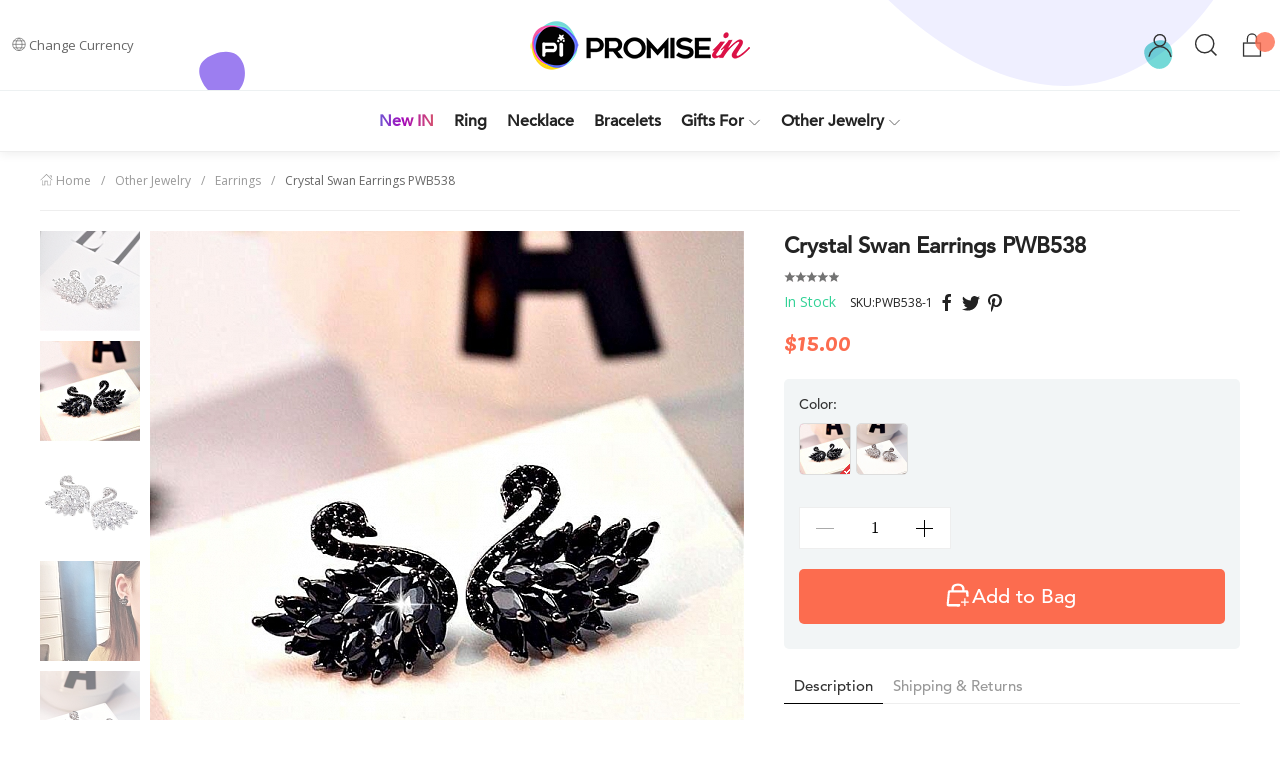

--- FILE ---
content_type: text/html; charset=utf-8
request_url: https://www.promisein.com/earrings/1535-crystal-swan-earrings-pwb538.html
body_size: 66292
content:
<!doctype html>
<!--[if lt IE 7]> <html class="ie6 oldie" lang="en"> <![endif]-->
<!--[if IE 7]>    <html class="ie7 oldie" lang="en"> <![endif]-->
<!--[if IE 8]>    <html class="ie8 oldie" lang="en"> <![endif]-->
<!--[if gt IE 8]><!--> <html class="no-js" lang="en" prefix="og: http://ogp.me/ns#"> <!--<![endif]-->

<head>
<title>Crystal Swan Earrings PWB538 - Other Jewelry - PromiseIn</title>
<meta name="description" content="Swans symbolize grace, beauty, and self-love.  Many know them for their elegant and graceful natures, but they are also incredibly strong creatures.

Gift yourself these beautifully crafted earrings to always remember you are strong, elegant, and powerful. Nothing can stand in your way.

......

Item Specifics

Metal: Silver plating

Cubic zirconia crystals

Size: 17x19mm

Pushback stud closure

Hypoallergenic, lead &amp; nickle free
" />
<meta charset=UTF-8 />
<meta http-equiv="X-UA-Compatible" content="IE=edge" />
<meta name="renderer" content="webkit">
<meta name="viewport" content="width=device-width, initial-scale=1, minimum-scale=1.0, maximum-scale=1.0">
<meta http-equiv="cleartype" content="on" />
<meta name="apple-mobile-web-app-title" content="BD">
<link rel="icon" type="image/vnd.microsoft.icon" href="/favicon.ico?ver=new" />
<link rel="shortcut icon" type="image/x-icon" href="/favicon.ico?ver=new" />
<link rel="dns-prefetch" href="//ajax.googleapis.com">
<link rel="dns-prefetch" href="//www.google-analytics.com">
<link rel="dns-prefetch" href="//www.promisein.com">
<link rel="dns-prefetch" href="//fonts.googleapis.com">
<link rel="dns-prefetch" href="//cdn.promisein.com">
<link rel="dns-prefetch" href="//statics.promisein.com">
<link rel="dns-prefetch" href="//cache.promisein.com">
<!--[if lte IE 9]>
<script src="https://statics.promisein.com/js/ie8/respond.min.js"></script>
<script src="https://statics.promisein.com/js/ie8/html5shiv.min.js"></script>
<![endif]-->
<meta property="og:title" content="Crystal Swan Earrings PWB538 - PromiseIn"/>
<meta property="og:image" content="https://cache.promisein.com/1/e/f/dbd5b1bf773c850653351c0ccbd4361c.jpg"/>
<meta property="og:site_name" content="PromiseIn"/>
<meta property="og:description" content=""/>
<meta property="og:url" content="https://www.promisein.com/1535-crystal-swan-earrings-pwb538.html?ref=socials"/>
<meta property="product:brand" content="PromiseIn">
<meta property="product:availability" content="in stock">
<meta property="product:condition" content="new">
<meta property="product:price:amount" content="15.000000">
<meta property="product:price:currency" content="USD">
<meta property="product:retailer_item_id" content="1535">
<link href="https://fonts.googleapis.com/css2?family=Pacifico&display=swap" rel="stylesheet">
<link href="https://statics.promisein.com/css/base.css?ver=1.04" rel="stylesheet" type="text/css" media="all" /><link href="https://statics.promisein.com/css/style.css?ver=1.021768968110" rel="stylesheet" type="text/css" media="all" /><link href="https://statics.promisein.com/css/product.css?ver=2.1.923" rel="stylesheet" type="text/css" media="screen" /><script type="text/javascript">
// <![CDATA[
	document.documentElement.className = document.documentElement.className.replace('no-js', 'js');
	
    window.theme = {
      enabledModules: {
        backInStock: true,
        wishlist: true
      },
      cartJSON: {"token":"e290618b7f3124ec809a127496aa7fcb","note":null,"attributes":{},"original_total_price":0,"total_price":0,"total_discount":0,"total_weight":0,"item_count":0,"items":[],"requires_shipping":false}
    };
    var currencyData = {
      format: "money_format",
      shopCurrency: 'USD',
      moneyWithCurrencyFormat: "${{amount}} USD",
      moneyFormat: "${{amount}}",
      defaultCurrency: 'USD'
    }
    
  	var baseDir = '/';
    var jsDir = 'https://statics.promisein.com/js/';
    var imgDir = 'https://statics.promisein.com/img/';
  	var static_token = 'a66afedf07e18c1b4dbf8b433a56546d';
  	var token = 'e290618b7f3124ec809a127496aa7fcb';
  	var priceDisplayPrecision = 2;
  	var roundMode = 2;
//]]>
</script>

<!-- Global site tag (gtag.js) - Google Analytics -->
<script async src="https://www.googletagmanager.com/gtag/js?id=UA-173518494-1"></script>
<script>
  window.dataLayer = window.dataLayer || [];
  function gtag(){dataLayer.push(arguments);}
  gtag('js', new Date());

  gtag('config', 'UA-173518494-1');
</script>
<!-- Facebook Pixel Code -->
<script>
  !function(f,b,e,v,n,t,s)
  {if(f.fbq)return;n=f.fbq=function(){n.callMethod?
  n.callMethod.apply(n,arguments):n.queue.push(arguments)};
  if(!f._fbq)f._fbq=n;n.push=n;n.loaded=!0;n.version='2.0';
  n.queue=[];t=b.createElement(e);t.async=!0;
  t.src=v;s=b.getElementsByTagName(e)[0];
  s.parentNode.insertBefore(t,s)}(window, document,'script',
  'https://connect.facebook.net/en_US/fbevents.js');
  fbq('init', '290028262314066');
  fbq('track', 'PageView');
</script>
<noscript><img height="1" width="1" style="display:none"
  src="https://www.facebook.com/tr?id=290028262314066&ev=PageView&noscript=1"
/></noscript>
<!-- End Facebook Pixel Code -->

<script type="text/javascript" src="https://statics.promisein.com/js/base.min.js"></script>
<script type="text/javascript" src="https://statics.promisein.com/js/icons.min.js"></script>
<script type="text/javascript" src="https://statics.promisein.com/js/global.js"></script>
<script type="text/javascript" src="https://statics.promisein.com/js/validate.min.js"></script>
<script type="text/javascript" src="https://statics.promisein.com/js/product.js?ver=202003020123"></script>
</head>
<body id="product" >
 
  <noscript>
    <div id="noscript" class="wrapper uk-alert-danger uk-alert">
      <p>This shop requires JavaScript to run correctly. Please activate JavaScript in your browser.</p>
    </div>
  </noscript> 
  
  <script type="text/x-template" id="star-grade">
	<div class="star-grade">
		<span v-for="n in max">&star;</span>
		<div class="star-grade__current" :style="{width: getGrade + '%'}">
			<span v-for="n in max">&starf;</span>
		</div>
	</div>
  </script>
  <script id="siderCartTemplate-template" type="text/html">
    <div class="uk-panel sider_cart_wrapper">
        <h3>SHOPPING CART</h3>

        <div id="settleup-content">
            <%if(nbTotalProducts > 0){%>
            <div class="smc">
                <ul id="mcart-mz" class="uk-list">
                  <%for(i = 0; i < products.length; i ++) {%>
                    <li class="uk-clearfix">
                        <div class="p-img">
                            <a href="<%=products[i]['link']%>">
                                <img width="50" height="50" alt="<%=products[i]['name']%>" src="<%=products[i]['cover']%>">
                            </a>
                        </div>
                        <div class="p-name">
                            <a class="p-name-link" title="<%=products[i]['name']%>" href="<%=products[i]['link']%>">
                            <%=products[i]['name']%>
                            </a>
                            <%if(products[i]['reference']){%>
                            <div class="text-reference">
                            SKU:<%=products[i]['reference']%>
                            </div>
                            <%}%>

                            <%if(products[i]['attributes']){%>
                            <ul class="text-customs uk-margin-small-top">
                                <li>
                                    <%=#products[i]['attributes']%>
                                </li>
                            </ul>
                            <%}%>
                            <%if(products[i]['customizedDatasHtml']){%>
                            <div class="text-custom">
                            <%=#products[i]['customizedDatasHtml']%>
                            </div>
                            <%}%>
                            <div class="quantity-and-price uk-margin-small-top"><span class="quantity">Qty:</span> <%=products[i]['quantity']%> / <span class="price"><%=products[i]['price']%></span></div>

                        </div>
                        <div class="p-trash">
                            <a class="cart-product-delete" href="<%=products[i]['delete_link']%>">
                              <svg t="1565775423234" class="icon" viewBox="0 0 1024 1024" version="1.1" xmlns="http://www.w3.org/2000/svg" p-id="2419" width="20" height="20"><path d="M853.333333 998.4H170.666667v-682.666667h68.266666v614.4h546.133334v-614.4h68.266666zM691.2 238.933333h-358.4l49.493333-221.866666h259.413334l49.493333 221.866666z m-273.066667-68.266666h187.733334l-18.773334-85.333334h-150.186666l-18.773334 85.333334z" fill="#191919" p-id="2420"></path><path d="M375.466667 409.6h68.266666v409.6h-68.266666zM580.266667 409.6h68.266666v409.6h-68.266666z" fill="#000000" p-id="2421"></path><path d="M110.933333 170.666667h802.133334v68.266666h-802.133334z" fill="#191919" p-id="2422"></path></svg>
                            </a>
                        </div>
                    </li>
                    <%}%>
                </ul>
            </div>
            <%}else{%>
            <div class="prompt">
              <div class="nogoods empty uk-text-center">
                <div class="empty empty_cart uk-text-center">
                    <svg t="1572006429458" class="icon" viewBox="0 0 1024 1024" version="1.1" xmlns="http://www.w3.org/2000/svg" p-id="1723" width="100" height="100"><path d="M327.33866666 347.81866666m-40.96 0a40.96 40.96 0 1 0 81.92 0 40.96 40.96 0 1 0-81.92 0Z" fill="#000000" p-id="1724"></path><path d="M683.17866666 347.81866666m-40.96 0a40.96 40.96 0 1 0 81.92 0 40.96 40.96 0 1 0-81.92 0Z" fill="#000000" p-id="1725"></path><path d="M505.51466666 545.96266666c-112.128 0-203.776-91.136-203.776-203.776 0-14.336 11.264-25.6 25.6-25.6s25.6 11.264 25.6 25.6C352.93866666 426.66666666 421.54666666 494.76266666 505.51466666 494.76266666s152.576-68.608 152.576-152.576c0-14.336 11.264-25.6 25.6-25.6s25.6 11.264 25.6 25.6c-0.512 112.64-91.648 203.776-203.776 203.776z" fill="#000000" p-id="1726"></path><path d="M825.51466666 919.72266666H188.58666666c-45.568 0-82.432-36.864-82.432-82.432v-2.048l45.568-635.904c0.512-45.056 37.376-81.408 82.432-81.408H779.94666666c45.056 0 81.92 36.352 82.432 81.408L907.94666666 836.26666666v1.024c0 45.056-36.864 82.432-82.432 82.432z m-667.648-81.92c0.512 16.896 14.336 30.208 31.232 30.208H826.02666666c16.896 0 30.72-13.824 31.232-30.208l-46.08-636.416v-1.024c0-17.408-13.824-31.232-31.232-31.232H234.15466666c-17.408 0-31.232 13.824-31.232 31.232v2.048l-45.056 635.392z" fill="#000000" p-id="1727"></path></svg>
                    <p class="empty-title h5">Your basket is empty</p>
                    <% if (logged == 1){%>
                    <p class="empty-subtitle">There are no items in your shopping cart.</p>
                    <%}else{%>
                    <p class="empty-subtitle"><a href="/auth?back=checkout">Sign in</a> to see the items you added previously.</p>
                    <%}%>
                    <a href="/new" class="uk-button uk-button-gocart uk-button-large uk-button-primary"><i class="uk-icon-shopping-basket"></i> GO SHOPPING</a>
                </div>
              </div>
            </div>
            <%}%>
        </div>
    </div>

    <%if(nbTotalProducts > 0){%>
    <div class="smb uk-text-center" id="mod-checkout-sider-cart">
        <p class="price-total">SUBTOTAL:<strong class="price"><%=total%></strong></p>
        <a href="/cart" class="uk-button uk-button-gocart uk-button-large uk-button-primary">View Shopping Cart</a>
    </div>
    <%}%>
  </script>
  

  <div id="side-menu" uk-offcanvas="overlay: true">
      <div class="uk-offcanvas-bar">
          <button class="uk-offcanvas-close" type="button" uk-close></button>
          <div id="mod-mobile-menu-wrapper">
              <ul id="mobilenav" class="uk-list">
                
              </ul>



              <label class="uk-text-small" style="font-size: 12px;">CHANGE CURRENCY</label>
              <select class="uk-select" style="border:1px solid #eee;" onchange="shop.setCurrency(this.value)">
                                    <option value="2">
                    $ USD
                  </option>
                                    <option value="3">
                    £ GBP
                  </option>
                                    <option value="5">
                    ￥ CNY
                  </option>
                                    <option value="6">
                    &euro; EUR
                  </option>
                                </select>
          </div>
      </div>
  </div>

  <div id="side-cart" uk-offcanvas="flip:true;overlay: true">
    <div class="uk-offcanvas-bar">
          <button class="uk-offcanvas-close" type="button" uk-close></button>
          <div id="header_cart_wrapper"></div>
      </div>
  </div>

  <div id="app">
 
    <header id="header" uk-sticky="top: 200; animation: uk-animation-slide-top; ">

        <div class="uk-navbar-container uk-navbar-transparent uk-navbar" id="headerLogo">
            <div class="uk-navbar-left">
                <span class="header-item uk-visible@m">
                <button class="uk-button uk-button-default uk-button-small" type="button"><span class="uk-icon" uk-icon="icon: world"></span>Change Currency </button>
                    <div uk-dropdown="pos: bottom-left" >
                        <ul class="uk-nav uk-dropdown-nav">
                            <li class="uk-nav-header font-small">Change Currency</li>
                            <li class="uk-nav-divider"></li>
                                                        <li><a href="javascript:shop.setCurrency(2);">$ USD</a></li>
                                                        <li><a href="javascript:shop.setCurrency(3);">£ GBP</a></li>
                                                        <li><a href="javascript:shop.setCurrency(5);">￥ CNY</a></li>
                                                        <li><a href="javascript:shop.setCurrency(6);">&euro; EUR</a></li>
                                                    </ul>
                    </div>
                </span> 
            </div>

            <div class="uk-navbar-center mod-logo">
                <a class="uk-navbar-item uk-logo" title="PromiseIn" href="https://www.promisein.com/">
                    <img src="https://statics.promisein.com/images/logo.png?new" srcset="https://statics.promisein.com/images/logo@2x.png?new 2x, https://statics.promisein.com/images/logo@3x.png?new 3x" alt="PromiseIn" />
                </a>
            </div>
            
            <div class="mod-mobile-links uk-hidden@m">
                <a href="https://www.promisein.com/me" class="uk-navbar-item-child">
                <span uk-icon="icon: user; ratio:1.3"></span>
                </a>
   
                <a href="#side-cart" class="uk-navbar-item-child" id="mod-header-cart-mobile" uk-toggle>
                <span uk-icon="icon: lock; ratio:1.3"></span>
                <span class="cartQuantity uk-badge"></span>
                </a>
            </div>

            <div class="offcanvas-menu uk-hidden@m" uk-toggle="target: #side-menu"><span class="uk-icon" uk-icon="icon: menu"></span></div>
            <a href="#modal-search" class="uk-navbar-item-child uk-hidden@m" uk-toggle="" style="position: absolute;left: 3rem;top: 1.1rem;">
                <span uk-icon="icon: search;ratio:1.3"></span>
            </a>

            <div class="uk-navbar-right uk-visible@m"> 
                
                <div class="navbar-search uk-navbar-item">
                    <a href="https://www.promisein.com/me" class="uk-navbar-item-child" style="margin-left:0;">
                        <span uk-icon="icon: user; ratio:1.3"></span>
                    </a>
                    <a href="#modal-search" class="uk-navbar-item-child" uk-toggle>
                        <span uk-icon="icon: search;ratio:1.3"></span>
                    </a>
                    <a href="#side-cart" id="mod-header-cart" class="uk-navbar-item-child uk-position-relative" uk-toggle>
                    <span uk-icon="icon: lock;ratio:1.3"></span>
                    <span class="cartQuantity uk-badge"></span>
                    </a>
                </div>

            </div>

            
        </div>



        
        <section class="header-bottom wrapper-grid">
           
          <nav class="uk-navbar-container uk-navbar-transparent uk-navbar uk-visible@m">
            <ul class="uk-navbar-nav uk-navbar" id="mainnav" uk-navbar>
                    <li class="menu-new">
                        <a href="/new"><span>New IN</span></a>
                    </li>
                                                                                                                                            <li class="menu-27">
                        <a href="/c/ring">
                            Ring
                                                    </a>
                                            </li>
                                                                                <li class="menu-28">
                        <a href="/c/necklace">
                            Necklace
                                                    </a>
                                            </li>
                                                                                <li class="menu-31">
                        <a href="/c/bracelets">
                            Bracelets
                                                    </a>
                                            </li>
                                                                                <li class="menu-64">
                        <a href="/c/gifts-for">
                            Gifts For
                            <span class="uk-icon" uk-icon="icon: chevron-down"></span>                        </a>
                                                <div class="uk-navbar-dropdown uk-drop" uk-drop="offset: 60;" style="width: 260px !important;">
                            <div class="uk-navbar-dropdown-grid uk-child-width-1-1@m" uk-grid>
                                <div>
                                    <ul class="uk-nav uk-navbar-dropdown-nav first-white-navlist uk-position-relative uk-margin-small-bottom">
                                                                                <li><a href="/c/for-family">For Family</a></li>
                                                                                <li><a href="/c/for-friends">For Friends</a></li>
                                                                                <li><a href="/c/for-her">For Her</a></li>
                                                                            </ul>
                                </div>
                            </div>
                        </div>
                                            </li>
                                                                                <li class="menu-12">
                        <a href="/c/other-jewelry">
                            Other Jewelry
                            <span class="uk-icon" uk-icon="icon: chevron-down"></span>                        </a>
                                                <div class="uk-navbar-dropdown uk-drop" uk-drop="offset: 60;" style="width: 260px !important;">
                            <div class="uk-navbar-dropdown-grid uk-child-width-1-1@m" uk-grid>
                                <div>
                                    <ul class="uk-nav uk-navbar-dropdown-nav first-white-navlist uk-position-relative uk-margin-small-bottom">
                                                                                <li><a href="/c/key-chains">Key Chains</a></li>
                                                                                <li><a href="/c/earrings">Earrings</a></li>
                                                                            </ul>
                                </div>
                            </div>
                        </div>
                                            </li>
                                                        </ul>
            </nav>
        </section>
    </header>
 
    <div id="modal-search" class="uk-flex-top" uk-modal>
        <div class="modal-navbar-search uk-modal-dialog uk-modal-body uk-margin-auto-vertical">
 
            <form class="uk-search uk-search-large" action="/search">
                <span uk-search-icon></span>
                <input type="hidden" name="orderby" value="position">
                <input type="hidden" name="orderway" value="desc">
                <input class="uk-search-input" type="search" name="search_query" placeholder="Search Products...">
            </form>

        </div>
    </div><!-- Breadcrumb -->
<div class="wrapper uk-visible@s">
	<ul class="uk-breadcrumb">
		<li><a class="ui-breadcrumb-home" href="https://www.promisein.com/" title="return to Home"><i class="uk-icon" uk-icon="icon: home"></i><i class="uk-icon-home"></i> Home</a></li>

		<li><a href="https://www.promisein.com/c/other-jewelry">Other Jewelry</a></li><li><a href="https://www.promisein.com/c/earrings">Earrings</a></li><li><span class="navigation_product">Crystal Swan Earrings PWB538</span></li>	</ul>
</div>
<!-- /Breadcrumb -->	<script type="text/javascript">
	// <![CDATA[
	// internal settings
	var productDetail = {"id_product":"1535","id_tax":"0","tax_name":"deprecated","tax_rate":0,"id_manufacturer":"0","id_supplier":"0","id_category_default":"63","id_color_default":"5","id_model":"0","extend_models":"","purchase_link":"https:\/\/detail.1688.com\/offer\/606804224309.html?spm=a26352.b28411319.offerlist.1.2e251e62qHZQd2","purchase_name":"S925\u94f6\u9488\u5c0f\u9ed1\u5929\u9e45\u8033\u94892019\u65b0\u6b3e\u6f6e\u9ed1\u8272\u6c34\u6676\u8033\u73af\u5973\u6c14\u8d28\u4e2a\u6027\u65f6\u5c1a\u8033\u9970","purchase_price":"2.74","manufacturer_name":false,"supplier_name":false,"name":"Crystal Swan Earrings PWB538","description":"","description_short":"<p style=\"text-align:justify\"><span style=\"font-size:14px\"><span style=\"font-family:Georgia,serif\"><span style=\"background-color:#ffffff\"><span style=\"color:#1c1e21\">Swans symbolize grace, beauty, and self-love. <\/span><\/span> <span style=\"background-color:#ffffff\"><span style=\"color:#1c1e21\">Many know them for their elegant and graceful natures, but they are also incredibly strong creatures.<\/span><\/span><\/span><\/span><\/p>\r\n\r\n<p style=\"text-align:justify\"><span style=\"font-size:14px\"><span style=\"font-family:Georgia,serif\"><span style=\"background-color:#ffffff\"><span style=\"color:#1c1e21\">Gift yourself these beautifully crafted earrings to always remember you are strong, elegant, and powerful. Nothing can stand in your way.<\/span><\/span><\/span><\/span><\/p>\r\n\r\n<p style=\"text-align:justify\"><span style=\"color:#ffffff\"><span style=\"font-size:14px\"><span style=\"font-family:Georgia,serif\"><span style=\"background-color:#ffffff\">......<\/span><\/span><\/span><\/span><\/p>\r\n\r\n<p style=\"text-align:justify\"><span style=\"font-size:14px\"><span style=\"font-family:Georgia,serif\"><strong><span style=\"color:#333333\">Item Specifics<\/span><\/strong><\/span><\/span><\/p>\r\n\r\n<p style=\"text-align:justify\"><span style=\"font-size:14px\"><span style=\"font-family:Georgia,serif\">Metal: Silver plating<\/span><\/span><\/p>\r\n\r\n<p style=\"text-align:justify\"><span style=\"font-size:14px\"><span style=\"font-family:Georgia,serif\">Cubic zirconia crystals<\/span><\/span><\/p>\r\n\r\n<p style=\"text-align:justify\"><span style=\"font-size:14px\"><span style=\"font-family:Georgia,serif\">Size: 17x19mm<\/span><\/span><\/p>\r\n\r\n<p style=\"text-align:justify\"><span style=\"font-size:14px\"><span style=\"font-family:Georgia,serif\">Pushback stud closure<\/span><\/span><\/p>\r\n\r\n<p style=\"text-align:justify\"><span style=\"font-size:14px\"><span style=\"font-family:Georgia,serif\">Hypoallergenic, lead & nickle free<\/span><\/span><\/p>\r\n","tech_data":"","quantity":"1998","available_now":"","available_later":"","price":"15.000000","wholesale_price":"0.000000","reduction_price":"0.00","reduction_percent":"0","reduction_from":"2021-03-25 00:00:00","reduction_to":"2021-03-25 00:00:00","allow_mixed_coupon":"1","on_sale":"0","ecotax":"0.00","reference":"PWB538","supplier_reference":"","location":"","weight":"0.1","ean13":"","link_rewrite":"crystal-swan-earrings-pwb538","meta_description":"","meta_keywords":"","meta_title":"","out_of_stock":"2","quantity_discount":"0","customizable":"0","new":true,"uploadable_files":"0","text_fields":"0","active":"1","indexed":"1","youtube":"","date_add":"2021-03-25 23:24:24","date_upd":"2021-03-25 23:26:33","tags":false,"cart_quantities":null,"id":1535,"category":"earrings","link":"https:\/\/www.promisein.com\/1535-crystal-swan-earrings-pwb538.html"};
	var currencyCode = 'USD';
	var currencySign = '$';
	var currencyRate = '1';
	var currencyFormat = '1';
	var currencyBlank = '0';
	var taxRate = 0;
	var jqZoomEnabled = false;
	//JS Hook
	var oosHookJsCodeFunctions = new Array();
	// Parameters
	var id_product = '1535';
	var productHasAttributes = true;
	var quantitiesDisplayAllowed = true;
	var quantityAvailable = 1998;
	var allowBuyWhenOutOfStock = false;
	var availableNowValue = '';
	var availableLaterValue = '';
	var productPriceWithoutReduction = 15.000000;
	var productPrice = 15.000000;
	var unitProductPrice = 15.000000;
	var reduction_percent = 0;
	var reduction_price = 0;
	var reduction_from = '2021-03-25 00:00:00';
	var reduction_to = '2021-03-25 00:00:00';
	var group_reduction = '1';
	var default_eco_tax = 0.00;
	var currentDate = '2026-01-20 23:01:50';
	var maxQuantityToAllowDisplayOfLastQuantityMessage = 3;
	var noTaxForThisProduct = false;
	var displayPrice = 0;
	var productReference = 'PWB538';
	 
	// Images
	var img_prod_dir = 'https://image.promisein.com/p/';
	var combinationImages = new Array();
			combinationImages[8119] = new Array();
					combinationImages[8119][0] = 8472;
					combinationImages[8120] = new Array();
					combinationImages[8120][0] = 8474;
				combinationImages[0] = new Array();
			combinationImages[0][0] = 8471;
			combinationImages[0][1] = 8472;
			combinationImages[0][2] = 8473;
			combinationImages[0][3] = 8470;
			combinationImages[0][4] = 8474;
	

	var product_cover = "https://cache.promisein.com/1/e/f/c8d11a1b7d75cd8d4a6812cf55766f2a.jpg";
	var product_cover_large = "https://cache.promisein.com/1/e/f/2c5e70540eabd4a6ac64834159b2ba2e.jpg";

			// Combinations
					addCombination(8119, new Array('322'), 999, 0, 0, 8472, 'PWB538-1', 0);
					addCombination(8120, new Array('440'), 999, 0, 0, 8474, 'PWB538-2', 0);
				// Colors
					var id_color_default = 5;			

	//]]>
	</script>

	<section class="wrapper">
		<div class="uk-grid">
			<div class="uk-width-1-1 uk-width-3-5@m">

				<div class="product-thumbs uk-position-relative">
					<div class="swiper-container gallery-top">
					    <div class="swiper-wrapper">
					    	
					    					    		<div class="swiper-slide">
				        							    		<img
						    		src="https://cache.promisein.com/5/7/3/5822616eac589c86d4726bdf02950a52.blur.5.jpg"
						    		data-src="https://cache.promisein.com/5/7/3/f339c3a6ad65179c6828a60fd20d0c63.jpg"
						    		data-srcset="https://cache.promisein.com/5/7/3/2d0a3f6e275e668418ed8024c8285459.jpg 2x"
									data-idimage="1535-8471"
					    		 	alt="Crystal Swan Earrings PWB538"
					    		 	class="image-respond"
					    		 	uk-img
					    		 >
				    		</div>
					    					    		<div class="swiper-slide">
				        							    		<img
						    		src="https://cache.promisein.com/3/d/1/43b4c30cdf109f2a5fc870b77bd7a668.blur.5.jpg"
						    		data-src="https://cache.promisein.com/3/d/1/f7081620c8810f6e8259f2e71a58ed2e.jpg"
						    		data-srcset="https://cache.promisein.com/3/d/1/820b2ff0c757590f5d4e8adfe40af2c5.jpg 2x"
									data-idimage="1535-8472"
					    		 	alt="Crystal Swan Earrings PWB538"
					    		 	class="image-respond"
					    		 	uk-img
					    		 >
				    		</div>
					    					    		<div class="swiper-slide">
				        							    		<img
						    		src="https://cache.promisein.com/1/e/f/4c0b9885fe840bfab0e1c22137438f89.blur.5.jpg"
						    		data-src="https://cache.promisein.com/1/e/f/2c5e70540eabd4a6ac64834159b2ba2e.jpg"
						    		data-srcset="https://cache.promisein.com/1/e/f/f3a9bad2367a00fd6a27b999d8c9abc1.jpg 2x"
									data-idimage="1535-8473"
					    		 	alt="Crystal Swan Earrings PWB538"
					    		 	class="image-respond"
					    		 	uk-img
					    		 >
				    		</div>
					    					    		<div class="swiper-slide">
				        							    		<img
						    		src="https://cache.promisein.com/0/2/1/db7dda12a0599978249051cfad1835e6.blur.5.jpg"
						    		data-src="https://cache.promisein.com/0/2/1/21d65fc1f0661bca68fc37317477cb75.jpg"
						    		data-srcset="https://cache.promisein.com/0/2/1/9df32169712aa03f80afa4d0e898230e.jpg 2x"
									data-idimage="1535-8470"
					    		 	alt="Crystal Swan Earrings PWB538"
					    		 	class="image-respond"
					    		 	uk-img
					    		 >
				    		</div>
					    					    		<div class="swiper-slide">
				        							    		<img
						    		src="https://cache.promisein.com/6/4/2/a5b9b3a50f9db199a9e7143a007c3333.blur.5.jpg"
						    		data-src="https://cache.promisein.com/6/4/2/891e9447c2de5cf9823dd9e309cd5e97.jpg"
						    		data-srcset="https://cache.promisein.com/6/4/2/0eaf8beeceb2f6009a97029f2ff23935.jpg 2x"
									data-idimage="1535-8474"
					    		 	alt="Crystal Swan Earrings PWB538"
					    		 	class="image-respond"
					    		 	uk-img
					    		 >
				    		</div>
					    						    	
					    </div>
					    <div class="swiper-button-next">
							<i class="uk-icon" uk-icon="icon: chevron-right; ratio: 2"></i>
					    </div>
					    <div class="swiper-button-prev">
					    	<i class="uk-icon" uk-icon="icon: chevron-left; ratio: 2"></i>
					    </div>
					</div>

					<div class="swiper-container gallery-thumbs uk-visible@l">
					    <div class="swiper-wrapper">
					        				        					        	<div class="swiper-slide">
				        		<img src="https://cache.promisein.com/5/7/3/5822616eac589c86d4726bdf02950a52.blur.5.jpg" data-src="https://cache.promisein.com/5/7/3/2040ce9b84701228a383fe7a2b890d18.jpg" data-srcset="https://cache.promisein.com/5/7/3/336aeea799acaa8f3cfe4508c5f64fb7.jpg 2x" data-idimage="1535-8471" alt="Crystal Swan Earrings PWB538" class="image-respond" uk-img>
				        	</div>
				            				        					        	<div class="swiper-slide">
				        		<img src="https://cache.promisein.com/3/d/1/43b4c30cdf109f2a5fc870b77bd7a668.blur.5.jpg" data-src="https://cache.promisein.com/3/d/1/27f54e59ab6397bba8ba402af96349bc.jpg" data-srcset="https://cache.promisein.com/3/d/1/f26e7291d55474ad797f25ebe3c576bc.jpg 2x" data-idimage="1535-8472" alt="Crystal Swan Earrings PWB538" class="image-respond" uk-img>
				        	</div>
				            				        					        	<div class="swiper-slide">
				        		<img src="https://cache.promisein.com/1/e/f/4c0b9885fe840bfab0e1c22137438f89.blur.5.jpg" data-src="https://cache.promisein.com/1/e/f/b1a96b337dfe296bbd62fbe359df505a.jpg" data-srcset="https://cache.promisein.com/1/e/f/56e11a366333973ea2cda7c6c012f8c5.jpg 2x" data-idimage="1535-8473" alt="Crystal Swan Earrings PWB538" class="image-respond" uk-img>
				        	</div>
				            				        					        	<div class="swiper-slide">
				        		<img src="https://cache.promisein.com/0/2/1/db7dda12a0599978249051cfad1835e6.blur.5.jpg" data-src="https://cache.promisein.com/0/2/1/37c2e2716b64bddf3b80a875cf296fd0.jpg" data-srcset="https://cache.promisein.com/0/2/1/0390b6caadca53328cd0c126a9bce92c.jpg 2x" data-idimage="1535-8470" alt="Crystal Swan Earrings PWB538" class="image-respond" uk-img>
				        	</div>
				            				        					        	<div class="swiper-slide">
				        		<img src="https://cache.promisein.com/6/4/2/a5b9b3a50f9db199a9e7143a007c3333.blur.5.jpg" data-src="https://cache.promisein.com/6/4/2/d72e7d4c7a9d839395f54570494e46ba.jpg" data-srcset="https://cache.promisein.com/6/4/2/9108d2de6424f738c65e4c249fd4292d.jpg 2x" data-idimage="1535-8474" alt="Crystal Swan Earrings PWB538" class="image-respond" uk-img>
				        	</div>
				            					    </div>
					</div>

					<div class="swiper-button-product-thumb-navigation uk-visible@l">
					    <div class="swiper-button-next swiper-button-product-thumb-next">
							<i class="uk-icon" uk-icon="icon: chevron-up; ratio: 1.4"></i>
					    </div>
					    <div class="swiper-button-prev swiper-button-product-thumb-prev">
					    	<i class="uk-icon" uk-icon="icon: chevron-down; ratio: 1.4"></i>
					    </div>
					</div>
				</div>

				

				<script type="text/javascript">
					var windowWidth = $(window).width();
				     
					var galleryThumbs = new Swiper('.gallery-thumbs', {
				      spaceBetween: 10,
				      slidesPerView: 5,
				      direction: 'vertical',
				      loop: false,
				      loopedSlides: 1,
				      watchSlidesVisibility: true,
				      watchSlidesProgress: true,
				      navigation: {
				        nextEl: '.swiper-button-product-thumb-next',
				        prevEl: '.swiper-button-product-thumb-prev',
				      },
				    });
				    var galleryTop = new Swiper('.gallery-top', {
				      spaceBetween: 10,
				      loop:true,
				      loopedSlides: 1, //looped slides should be the same
				      navigation: {
				        nextEl: '.swiper-button-next',
				        prevEl: '.swiper-button-prev',
				      },
				      thumbs: windowWidth >= 960 ? {swiper: galleryThumbs} : {}
				    });
				</script>
				


				 
			</div>
			
			<div class="uk-width-1-1 uk-width-2-5@m">
				<h1 class="product-title">Crystal Swan Earrings PWB538</h1>

				 <div class="review-stars">
					<span class="review-active-stars" style="width: 0%;"></span>
			    </div>
				<div class="share-icons uk-margin-small-bottom">
										<span class="uk-text-small uk-margin-small-right uk-text-success">In Stock</span>
															<a href="javascript:;" class="reference uk-margin-small-bottom uk-text-small font-small">SKU:<i>PWB538</i></a>
										<a href="https://www.facebook.com/sharer.php?u=https://www.promisein.com/1535-crystal-swan-earrings-pwb538.html" class="facebook" target="_blank"><i class="uk-ion ion-social-facebook" uk-icon="icon: facebook"></i></a>
					<a href="https://twitter.com/home?status=https://www.promisein.com/1535-crystal-swan-earrings-pwb538.html via @promisein" title="Share on Twitter" target="_blank" class="twitter"><i class="uk-ion ion-social-twitter" uk-icon="icon: twitter"></i></a>
					<a target="blank" href="https://pinterest.com/pin/create/button/?url=https://www.promisein.com/1535-crystal-swan-earrings-pwb538.html&amp;media=https://cache.promisein.com/1/e/f/dbd5b1bf773c850653351c0ccbd4361c.jpg" title="Pin This Product" class="pintrest"><i class="uk-ion ion-social-pinterest" uk-icon="icon: pinterest"></i></a>
				</div>

				<div id="present_price" class="uk-margin-bottom">
				    <span class="our_price_display">
				     <span class="price" id="our_price_display">$15.00</span> 				    			             
				    </span> 
				    
			    </div>
 
				 
				 
				
				<script>
				$.validator.setDefaults({
					submitHandler: function() {
						return AddToCartSubmit();
					}
				});
				var BuyFormValidator;
				$().ready(function () {
					BuyFormValidator = $("#buy_block").validate([]);
					//BuyFormValidator.errorLabelContainer = $(".formValidateErrors");
				});
				</script>
				


												


				<form id="buy_block" action="/cart.php" method="POST">
					<!-- hidden datas -->
					<p class="uk-hidden">
					  <input type="hidden" name="token" value="a66afedf07e18c1b4dbf8b433a56546d" />
					  <input type="hidden" name="id_product" value="1535" id="product_page_product_id" />
					  <input type="hidden" name="add" value="1" />
					  <input type="hidden" name="id_product_attribute" id="idCombination" value="" />
					</p>
 
					<!-- attributes -->
					<div id="attributes" class="uk-clearfix only_one_attribute"> 
				
																				<div id="p_5" class="uk-text-left attribute-group uk-clearfix uk-margin-small-bottom">

								<dl class="clearfix iteminfo_parameter sys_item_specpara" data-sid="1">
									<dt for="group_5">
										Color:
																			</dt>
									<dd class="uk-clearfix">
										<ul class="sys_spec_text color_specs">
																						<li data-aid="322"  class="selected">
																																																<a href="javascript:;" data-idimage="1535-8472" title="Black">
																										<img src="https://cache.promisein.com/3/d/1/f26e7291d55474ad797f25ebe3c576bc.jpg" title="Black" />
																									</a>
												<i></i>
											</li>
																						<li data-aid="440" >
																																																<a href="javascript:;" data-idimage="1535-8474" title="Silver">
																										<img src="https://cache.promisein.com/6/4/2/9108d2de6424f738c65e4c249fd4292d.jpg" title="Silver" />
																									</a>
												<i></i>
											</li>
																					</ul>
									</dd>
								</dl>

							</div>
							
						
					</div>

					
					

					 

				    <div class="quantity-buy">
						<input type="text" name="qty" class="spinnerQuantityBuy" />

						<div>
							<div class="formValidateErrors"></div>
						</div>

						<div  id="add_to_cart" class="uk-margin-top clearfix" style="height:auto;">
					    						    	<button type="submit" name="Submit" id="addtocart-button" class="uk-button uk-button-large uk-button-danger"><svg t="1594910172515" class="icon" viewBox="0 0 1024 1024" version="1.1" xmlns="http://www.w3.org/2000/svg" p-id="1491" width="400" height="400"><path d="M515.6864 25.7024c1.8944 0.1536-1.536 0.6144 21.504 1.3824 140.4416 2.9184 254.8224 90.112 254.8224 233.984l-0.0512 46.08L879.2064 307.2a76.8 76.8 0 0 1 76.544 70.8608l1.024 13.824h0.2048l0.4096 7.68 0.8192 9.984h-0.2048l8.9088 146.432a25.6 25.6 0 0 1-24.0128 27.136h-51.456a25.6 25.6 0 0 1-25.6-23.6544L854.6304 409.6 167.3216 409.6l-47.616 486.4L563.2 895.9488v102.4l-460.032 0.0512a76.8 76.8 0 0 1-76.4416-84.2752l52.6336-537.6A76.8 76.8 0 0 1 155.8016 307.2H231.936v-49.7664c0-67.84 22.4256-119.2448 53.3504-154.112l6.7584-7.2192c34.304-34.9184 121.2928-67.072 193.536-69.0176 23.04-0.768 20.2752-1.2288 22.2208-1.3824z m-1.3312 91.4944h-3.6864c-6.2976 0.1024-9.3184 0.5632-37.7344 1.4848-44.3904 0.9728-84.48 24.6272-103.6288 42.7008-19.0976 18.0224-35.5328 59.1872-35.5328 99.6864V307.2h356.8128v-42.3936c0-37.888-16.6912-77.7216-34.8672-98.56l-4.608-4.8128c-19.8656-19.0464-58.5728-41.728-100.864-42.7008-30.0032-1.024-29.5424-1.4848-37.7856-1.4848z" fill="#ffffff" p-id="1492"></path><path d="M828.8768 648.704c2.4064 0 4.4032 1.9968 4.4032 4.4032l-0.0512 134.2464h134.2976c2.4576 0 4.4032 1.9968 4.4032 4.4032v46.6944a4.4032 4.4032 0 0 1-4.4032 4.4032h-134.2976v134.2976a4.4032 4.4032 0 0 1-4.352 4.352h-46.6944a4.4032 4.4032 0 0 1-4.4032-4.352V842.752l-134.2464 0.0512a4.4032 4.4032 0 0 1-4.4032-4.4032v-46.6944c0-2.4064 1.9456-4.352 4.4032-4.352h134.2464v-134.2976c0-2.4064 1.9968-4.4032 4.4032-4.4032h46.6944z" fill="#ffffff" p-id="1493"></path><path d="M449.4848 896m25.6 0l102.4 0q25.6 0 25.6 25.6l0 51.2q0 25.6-25.6 25.6l-102.4 0q-25.6 0-25.6-25.6l0-51.2q0-25.6 25.6-25.6Z" fill="#ffffff" p-id="1494"></path></svg>Add to Bag</button>
					    						    </div>
					</div>


					<div class="uk-margin-small-top">
						 
<script src="https://www.paypal.com/sdk/js?client-id=AW4FV8vr-PiGuPm8XlLAa6-v3yTT5jIEqYGZH7BIOr0CxWPDidndNpNY2LqQ3veuesDFDRsEa1gLdAg3&currency=USD"></script>
<div id="paymentMethods"></div>


<script id="confirmOrderWrapperTemplate" type="text/html">	
<div id="confirmOrderWrapper">
    <div class="confirmOrderWrapperInner">
        
        <form action="" method="POST" id="ec_purchase_form">
                        <input type="hidden" name="product_quickly_purchase" value="true" />
                        
            <input type="hidden" name="reference_id" value="{{reference_id}}" />
            <input type="hidden" name="token" value="{{order.id}}" />
            <input type="hidden" name="payer_id" value="{{order.payer.payer_id}}" />
            <div class="form-group required">
                <label class="form-label" for="email">
                    <sup>*</sup>E-mail
                </label>
                <input class="uk-input" type="email" id="email" name="email" value="{{customer_email}}" placeholder="Email">
            </div>

            <fieldset id="delivery_address_form" class="account_creation">
                <h3 class="clearfix">Delivery Address</h3>
            
                <input type="hidden" name="newsletter" id="newsletter" value="1">
                <div class="form-groups columns uk-grid uk-grid-small uk-child-width-1-2 uk-child-width-1-3@m uk-flex-left">
                    <p class="form-group required text column col-6">
                        <input type="text" required class="uk-input" id="firstname" name="firstname" value="{{order.payer.name.given_name}}">
                        <label class="form-label" for="firstname"><sup>*</sup>First Name</label>
                    </p>
                    <p class="form-group required text column col-6">
                        <input type="text" required class="uk-input" id="lastname" name="lastname" value="{{order.payer.name.surname}}">
                        <label class="form-label" for="lastname"><sup>*</sup>Last Name</label>
                    </p>
                    <p class="form-group required text column col-12 col-md-12">
                        <input type="text" required class="uk-input" name="address1" id="address1" value="{{shipping.address.address_line_1}}">
                        <label class="form-label" for="address1"><sup>*</sup>Adresse</label>
                    </p>
                    <p class="form-group required text column col-2 col-md-6">
                        <input type="text" required  class="uk-input" name="postcode" id="postcode" value="{{shipping.address.postal_code}}">
                        <label class="form-label" for="postcode"><sup>*</sup>Zip code</label>
                    </p>
                    <p class="form-group required  column col-4  col-md-6">
                        <input type="text" required class="uk-input" name="phone_mobile" id="phone_mobile" value="{{shipping.address.phone}}">
                        <label class="form-label" for="phone_mobile"><sup>*</sup>Phone Number</label>
                    </p>

                    <p class="form-group required text column col-4">
                        <input type="text" class="uk-input" name="city" id="city" value="{{shipping.address.admin_area_2}}">
                        <label class="form-label" for="city"><sup>*</sup>City</label>
                    </p>
                    
                    <p class="form-group required select column col-4">
                        <label class="form-label" for="id_country"><sup>*</sup>Country</label>
                        <select name="id_country" class="uk-select" id="id_country">
                                                            <option value="231" data-isocode="AF">Afghanistan</option>
                                                            <option value="244" data-isocode="AX">Åland Islands</option>
                                                            <option value="230" data-isocode="AL">Albania</option>
                                                            <option value="38" data-isocode="DZ">Algeria</option>
                                                            <option value="39" data-isocode="AS">American Samoa</option>
                                                            <option value="40" data-isocode="AD">Andorra</option>
                                                            <option value="41" data-isocode="AO">Angola</option>
                                                            <option value="42" data-isocode="AI">Anguilla</option>
                                                            <option value="232" data-isocode="AQ">Antarctica</option>
                                                            <option value="43" data-isocode="AG">Antigua and Barbuda</option>
                                                            <option value="44" data-isocode="AR">Argentina</option>
                                                            <option value="45" data-isocode="AM">Armenia</option>
                                                            <option value="46" data-isocode="AW">Aruba</option>
                                                            <option value="24" data-isocode="AU">Australia</option>
                                                            <option value="2" data-isocode="AT">Austria</option>
                                                            <option value="47" data-isocode="AZ">Azerbaijan</option>
                                                            <option value="48" data-isocode="BS">Bahamas</option>
                                                            <option value="49" data-isocode="BH">Bahrain</option>
                                                            <option value="50" data-isocode="BD">Bangladesh</option>
                                                            <option value="51" data-isocode="BB">Barbados</option>
                                                            <option value="52" data-isocode="BY">Belarus</option>
                                                            <option value="3" data-isocode="BE">Belgium</option>
                                                            <option value="53" data-isocode="BZ">Belize</option>
                                                            <option value="54" data-isocode="BJ">Benin</option>
                                                            <option value="55" data-isocode="BM">Bermuda</option>
                                                            <option value="56" data-isocode="BT">Bhutan</option>
                                                            <option value="34" data-isocode="BO">Bolivia</option>
                                                            <option value="233" data-isocode="BA">Bosnia and Herzegovina</option>
                                                            <option value="57" data-isocode="BW">Botswana</option>
                                                            <option value="234" data-isocode="BV">Bouvet Island</option>
                                                            <option value="58" data-isocode="BR">Brazil</option>
                                                            <option value="235" data-isocode="IO">British Indian Ocean Territory</option>
                                                            <option value="59" data-isocode="BN">Brunei</option>
                                                            <option value="236" data-isocode="BG">Bulgaria</option>
                                                            <option value="60" data-isocode="BF">Burkina Faso</option>
                                                            <option value="61" data-isocode="MM">Burma (Myanmar)</option>
                                                            <option value="62" data-isocode="BI">Burundi</option>
                                                            <option value="63" data-isocode="KH">Cambodia</option>
                                                            <option value="64" data-isocode="CM">Cameroon</option>
                                                            <option value="4" data-isocode="CA">Canada</option>
                                                            <option value="65" data-isocode="CV">Cape Verde</option>
                                                            <option value="237" data-isocode="KY">Cayman Islands</option>
                                                            <option value="66" data-isocode="CF">Central African Republic</option>
                                                            <option value="67" data-isocode="TD">Chad</option>
                                                            <option value="68" data-isocode="CL">Chile</option>
                                                            <option value="5" data-isocode="CN">China</option>
                                                            <option value="238" data-isocode="CX">Christmas Island</option>
                                                            <option value="239" data-isocode="CC">Cocos (Keeling) Islands</option>
                                                            <option value="69" data-isocode="CO">Colombia</option>
                                                            <option value="70" data-isocode="KM">Comoros</option>
                                                            <option value="71" data-isocode="CD">Congo, Dem. Republic</option>
                                                            <option value="72" data-isocode="CG">Congo, Republic</option>
                                                            <option value="240" data-isocode="CK">Cook Islands</option>
                                                            <option value="73" data-isocode="CR">Costa Rica</option>
                                                            <option value="74" data-isocode="HR">Croatia</option>
                                                            <option value="75" data-isocode="CU">Cuba</option>
                                                            <option value="76" data-isocode="CY">Cyprus</option>
                                                            <option value="16" data-isocode="CZ">Czech Republic</option>
                                                            <option value="20" data-isocode="DK">Denmark</option>
                                                            <option value="77" data-isocode="DJ">Djibouti</option>
                                                            <option value="78" data-isocode="DM">Dominica</option>
                                                            <option value="79" data-isocode="DO">Dominican Republic</option>
                                                            <option value="80" data-isocode="TL">East Timor</option>
                                                            <option value="81" data-isocode="EC">Ecuador</option>
                                                            <option value="82" data-isocode="EG">Egypt</option>
                                                            <option value="83" data-isocode="SV">El Salvador</option>
                                                            <option value="84" data-isocode="GQ">Equatorial Guinea</option>
                                                            <option value="85" data-isocode="ER">Eritrea</option>
                                                            <option value="86" data-isocode="EE">Estonia</option>
                                                            <option value="87" data-isocode="ET">Ethiopia</option>
                                                            <option value="88" data-isocode="FK">Falkland Islands</option>
                                                            <option value="89" data-isocode="FO">Faroe Islands</option>
                                                            <option value="90" data-isocode="FJ">Fiji</option>
                                                            <option value="7" data-isocode="FI">Finland</option>
                                                            <option value="8" data-isocode="FR">France</option>
                                                            <option value="241" data-isocode="GF">French Guiana</option>
                                                            <option value="242" data-isocode="PF">French Polynesia</option>
                                                            <option value="243" data-isocode="TF">French Southern Territories</option>
                                                            <option value="91" data-isocode="GA">Gabon</option>
                                                            <option value="92" data-isocode="GM">Gambia</option>
                                                            <option value="93" data-isocode="GE">Georgia</option>
                                                            <option value="1" data-isocode="DE">Germany</option>
                                                            <option value="94" data-isocode="GH">Ghana</option>
                                                            <option value="97" data-isocode="GI">Gibraltar</option>
                                                            <option value="9" data-isocode="GR">Greece</option>
                                                            <option value="96" data-isocode="GL">Greenland</option>
                                                            <option value="95" data-isocode="GD">Grenada</option>
                                                            <option value="98" data-isocode="GP">Guadeloupe</option>
                                                            <option value="99" data-isocode="GU">Guam</option>
                                                            <option value="100" data-isocode="GT">Guatemala</option>
                                                            <option value="101" data-isocode="GG">Guernsey</option>
                                                            <option value="102" data-isocode="GN">Guinea</option>
                                                            <option value="103" data-isocode="GW">Guinea-Bissau</option>
                                                            <option value="104" data-isocode="GY">Guyana</option>
                                                            <option value="105" data-isocode="HT">Haiti</option>
                                                            <option value="106" data-isocode="HM">Heard Island and McDonald Islands</option>
                                                            <option value="108" data-isocode="HN">Honduras</option>
                                                            <option value="22" data-isocode="HK">HongKong</option>
                                                            <option value="143" data-isocode="HU">Hungary</option>
                                                            <option value="109" data-isocode="IS">Iceland</option>
                                                            <option value="110" data-isocode="IN">India</option>
                                                            <option value="111" data-isocode="ID">Indonesia</option>
                                                            <option value="112" data-isocode="IR">Iran</option>
                                                            <option value="113" data-isocode="IQ">Iraq</option>
                                                            <option value="26" data-isocode="IE">Ireland</option>
                                                            <option value="114" data-isocode="IM">Isle of Man</option>
                                                            <option value="29" data-isocode="IL">Israel</option>
                                                            <option value="10" data-isocode="IT">Italy</option>
                                                            <option value="32" data-isocode="CI">Ivory Coast</option>
                                                            <option value="115" data-isocode="JM">Jamaica</option>
                                                            <option value="11" data-isocode="JP">Japan</option>
                                                            <option value="116" data-isocode="JE">Jersey</option>
                                                            <option value="117" data-isocode="JO">Jordan</option>
                                                            <option value="118" data-isocode="KZ">Kazakhstan</option>
                                                            <option value="119" data-isocode="KE">Kenya</option>
                                                            <option value="120" data-isocode="KI">Kiribati</option>
                                                            <option value="121" data-isocode="KP">Korea, Dem. Republic of</option>
                                                            <option value="122" data-isocode="KW">Kuwait</option>
                                                            <option value="123" data-isocode="KG">Kyrgyzstan</option>
                                                            <option value="124" data-isocode="LA">Laos</option>
                                                            <option value="125" data-isocode="LV">Latvia</option>
                                                            <option value="126" data-isocode="LB">Lebanon</option>
                                                            <option value="127" data-isocode="LS">Lesotho</option>
                                                            <option value="128" data-isocode="LR">Liberia</option>
                                                            <option value="129" data-isocode="LY">Libya</option>
                                                            <option value="130" data-isocode="LI">Liechtenstein</option>
                                                            <option value="131" data-isocode="LT">Lithuania</option>
                                                            <option value="12" data-isocode="LU">Luxemburg</option>
                                                            <option value="132" data-isocode="MO">Macau</option>
                                                            <option value="133" data-isocode="MK">Macedonia</option>
                                                            <option value="134" data-isocode="MG">Madagascar</option>
                                                            <option value="135" data-isocode="MW">Malawi</option>
                                                            <option value="136" data-isocode="MY">Malaysia</option>
                                                            <option value="137" data-isocode="MV">Maldives</option>
                                                            <option value="138" data-isocode="ML">Mali</option>
                                                            <option value="139" data-isocode="MT">Malta</option>
                                                            <option value="140" data-isocode="MH">Marshall Islands</option>
                                                            <option value="141" data-isocode="MQ">Martinique</option>
                                                            <option value="142" data-isocode="MR">Mauritania</option>
                                                            <option value="35" data-isocode="MU">Mauritius</option>
                                                            <option value="144" data-isocode="YT">Mayotte</option>
                                                            <option value="145" data-isocode="MX">Mexico</option>
                                                            <option value="146" data-isocode="FM">Micronesia</option>
                                                            <option value="147" data-isocode="MD">Moldova</option>
                                                            <option value="148" data-isocode="MC">Monaco</option>
                                                            <option value="149" data-isocode="MN">Mongolia</option>
                                                            <option value="150" data-isocode="ME">Montenegro</option>
                                                            <option value="151" data-isocode="MS">Montserrat</option>
                                                            <option value="152" data-isocode="MA">Morocco</option>
                                                            <option value="153" data-isocode="MZ">Mozambique</option>
                                                            <option value="154" data-isocode="NA">Namibia</option>
                                                            <option value="155" data-isocode="NR">Nauru</option>
                                                            <option value="156" data-isocode="NP">Nepal</option>
                                                            <option value="13" data-isocode="NL">Netherlands</option>
                                                            <option value="157" data-isocode="AN">Netherlands Antilles</option>
                                                            <option value="158" data-isocode="NC">New Caledonia</option>
                                                            <option value="27" data-isocode="NZ">New Zealand</option>
                                                            <option value="159" data-isocode="NI">Nicaragua</option>
                                                            <option value="160" data-isocode="NE">Niger</option>
                                                            <option value="31" data-isocode="NG">Nigeria</option>
                                                            <option value="161" data-isocode="NU">Niue</option>
                                                            <option value="162" data-isocode="NF">Norfolk Island</option>
                                                            <option value="163" data-isocode="MP">Northern Mariana Islands</option>
                                                            <option value="23" data-isocode="NO">Norway</option>
                                                            <option value="164" data-isocode="OM">Oman</option>
                                                            <option value="165" data-isocode="PK">Pakistan</option>
                                                            <option value="166" data-isocode="PW">Palau</option>
                                                            <option value="167" data-isocode="PS">Palestinian Territories</option>
                                                            <option value="168" data-isocode="PA">Panama</option>
                                                            <option value="169" data-isocode="PG">Papua New Guinea</option>
                                                            <option value="170" data-isocode="PY">Paraguay</option>
                                                            <option value="171" data-isocode="PE">Peru</option>
                                                            <option value="172" data-isocode="PH">Philippines</option>
                                                            <option value="173" data-isocode="PN">Pitcairn</option>
                                                            <option value="14" data-isocode="PL">Poland</option>
                                                            <option value="15" data-isocode="PT">Portugal</option>
                                                            <option value="174" data-isocode="PR">Puerto Rico</option>
                                                            <option value="175" data-isocode="QA">Qatar</option>
                                                            <option value="176" data-isocode="RE">Réunion</option>
                                                            <option value="36" data-isocode="RO">Romania</option>
                                                            <option value="177" data-isocode="RU">Russian Federation</option>
                                                            <option value="178" data-isocode="RW">Rwanda</option>
                                                            <option value="179" data-isocode="BL">Saint Barthélemy</option>
                                                            <option value="180" data-isocode="KN">Saint Kitts and Nevis</option>
                                                            <option value="181" data-isocode="LC">Saint Lucia</option>
                                                            <option value="182" data-isocode="MF">Saint Martin</option>
                                                            <option value="183" data-isocode="PM">Saint Pierre and Miquelon</option>
                                                            <option value="184" data-isocode="VC">Saint Vincent and the Grenadines</option>
                                                            <option value="185" data-isocode="WS">Samoa</option>
                                                            <option value="186" data-isocode="SM">San Marino</option>
                                                            <option value="187" data-isocode="ST">São Tomé and Príncipe</option>
                                                            <option value="188" data-isocode="SA">Saudi Arabia</option>
                                                            <option value="189" data-isocode="SN">Senegal</option>
                                                            <option value="190" data-isocode="RS">Serbia</option>
                                                            <option value="191" data-isocode="SC">Seychelles</option>
                                                            <option value="192" data-isocode="SL">Sierra Leone</option>
                                                            <option value="25" data-isocode="SG">Singapore</option>
                                                            <option value="37" data-isocode="SK">Slovakia</option>
                                                            <option value="193" data-isocode="SI">Slovenia</option>
                                                            <option value="194" data-isocode="SB">Solomon Islands</option>
                                                            <option value="195" data-isocode="SO">Somalia</option>
                                                            <option value="30" data-isocode="ZA">South Africa</option>
                                                            <option value="196" data-isocode="GS">South Georgia and the South Sandwich Islands</option>
                                                            <option value="28" data-isocode="KR">South Korea</option>
                                                            <option value="6" data-isocode="ES">Spain</option>
                                                            <option value="197" data-isocode="LK">Sri Lanka</option>
                                                            <option value="198" data-isocode="SD">Sudan</option>
                                                            <option value="199" data-isocode="SR">Suriname</option>
                                                            <option value="200" data-isocode="SJ">Svalbard and Jan Mayen</option>
                                                            <option value="201" data-isocode="SZ">Swaziland</option>
                                                            <option value="18" data-isocode="SE">Sweden</option>
                                                            <option value="19" data-isocode="CH">Switzerland</option>
                                                            <option value="202" data-isocode="SY">Syria</option>
                                                            <option value="203" data-isocode="TW">Taiwan</option>
                                                            <option value="204" data-isocode="TJ">Tajikistan</option>
                                                            <option value="205" data-isocode="TZ">Tanzania</option>
                                                            <option value="206" data-isocode="TH">Thailand</option>
                                                            <option value="33" data-isocode="TG">Togo</option>
                                                            <option value="207" data-isocode="TK">Tokelau</option>
                                                            <option value="208" data-isocode="TO">Tonga</option>
                                                            <option value="209" data-isocode="TT">Trinidad and Tobago</option>
                                                            <option value="210" data-isocode="TN">Tunisia</option>
                                                            <option value="211" data-isocode="TR">Turkey</option>
                                                            <option value="212" data-isocode="TM">Turkmenistan</option>
                                                            <option value="213" data-isocode="TC">Turks and Caicos Islands</option>
                                                            <option value="214" data-isocode="TV">Tuvalu</option>
                                                            <option value="215" data-isocode="UG">Uganda</option>
                                                            <option value="216" data-isocode="UA">Ukraine</option>
                                                            <option value="217" data-isocode="AE">United Arab Emirates</option>
                                                            <option value="17" data-isocode="GB">United Kingdom</option>
                                                            <option value="218" data-isocode="UY">Uruguay</option>
                                                            <option value="21" data-isocode="US">USA</option>
                                                            <option value="219" data-isocode="UZ">Uzbekistan</option>
                                                            <option value="220" data-isocode="VU">Vanuatu</option>
                                                            <option value="107" data-isocode="VA">Vatican City State</option>
                                                            <option value="221" data-isocode="VE">Venezuela</option>
                                                            <option value="222" data-isocode="VN">Vietnam</option>
                                                            <option value="223" data-isocode="VG">Virgin Islands (British)</option>
                                                            <option value="224" data-isocode="VI">Virgin Islands (U.S.)</option>
                                                            <option value="225" data-isocode="WF">Wallis and Futuna</option>
                                                            <option value="226" data-isocode="EH">Western Sahara</option>
                                                            <option value="227" data-isocode="YE">Yemen</option>
                                                            <option value="228" data-isocode="ZM">Zambia</option>
                                                            <option value="229" data-isocode="ZW">Zimbabwe</option>
                                                    </select>
                    </p>
                    

                    <p class="form-group required id_state select column col-4">
                        <label class="form-label" for="id_state"><sup>*</sup>State</label>
                        <span id="id_state_wrapper"></span>
                    </p>
                </div>
                                
            </fieldset>

            <fieldset id="carrier_form" class="carrier_creation">
            </fieldset>
        
            <fieldset id="ordertotal_form" class="ordertotal_creation" style="border: 1px solid #fff1c7;background:#fffff0;padding: 15px 0;text-align:center;color:#dead22;margin:0;"></fieldset>
           
            <div class="form-group" id="order_purchase_button">
                <button class="uk-button btn-primary" type="submit" name="SubmitConfirmOrder" id="submitConfirmOrder" style="background: #000;color: #fff;font-size: 16px;">
                    Pay Now <i class="total" style="font-size: 16px;"></i>
                </button>
            </div>
    
        </form>

        
    </div>
</div>
</script>

<link href="/modules/paypalexpress/assets/css/payment.css" rel="stylesheet" type="text/css" media="all" />
<script src="/modules/paypalexpress/assets/js/payment.js"></script>


<script>
var customer_email = "";
var countries = {"231":{"id_country":"231","id_lang":"1","name":"Afghanistan","id_zone":"77","iso_code":"AF","active":"1","contains_states":"0","need_identification_number":"0","country":"Afghanistan","zone":null},"244":{"id_country":"244","id_lang":"1","name":"\u00c5land Islands","id_zone":"1","iso_code":"AX","active":"1","contains_states":"0","need_identification_number":"0","country":"\u00c5land Islands","zone":null},"230":{"id_country":"230","id_lang":"1","name":"Albania","id_zone":"86","iso_code":"AL","active":"1","contains_states":"0","need_identification_number":"0","country":"Albania","zone":null},"38":{"id_country":"38","id_lang":"1","name":"Algeria","id_zone":"86","iso_code":"DZ","active":"1","contains_states":"0","need_identification_number":"0","country":"Algeria","zone":null},"39":{"id_country":"39","id_lang":"1","name":"American Samoa","id_zone":"2","iso_code":"AS","active":"1","contains_states":"0","need_identification_number":"0","country":"American Samoa","zone":null},"40":{"id_country":"40","id_lang":"1","name":"Andorra","id_zone":"85","iso_code":"AD","active":"1","contains_states":"0","need_identification_number":"0","country":"Andorra","zone":null},"41":{"id_country":"41","id_lang":"1","name":"Angola","id_zone":"86","iso_code":"AO","active":"1","contains_states":"0","need_identification_number":"0","country":"Angola","zone":null},"42":{"id_country":"42","id_lang":"1","name":"Anguilla","id_zone":"86","iso_code":"AI","active":"1","contains_states":"0","need_identification_number":"0","country":"Anguilla","zone":null},"232":{"id_country":"232","id_lang":"1","name":"Antarctica","id_zone":"5","iso_code":"AQ","active":"1","contains_states":"0","need_identification_number":"0","country":"Antarctica","zone":null},"43":{"id_country":"43","id_lang":"1","name":"Antigua and Barbuda","id_zone":"86","iso_code":"AG","active":"1","contains_states":"0","need_identification_number":"0","country":"Antigua and Barbuda","zone":null},"44":{"id_country":"44","id_lang":"1","name":"Argentina","id_zone":"86","iso_code":"AR","active":"1","contains_states":"0","need_identification_number":"0","country":"Argentina","zone":null},"45":{"id_country":"45","id_lang":"1","name":"Armenia","id_zone":"86","iso_code":"AM","active":"1","contains_states":"0","need_identification_number":"0","country":"Armenia","zone":null},"46":{"id_country":"46","id_lang":"1","name":"Aruba","id_zone":"2","iso_code":"AW","active":"1","contains_states":"0","need_identification_number":"0","country":"Aruba","zone":null},"24":{"id_country":"24","id_lang":"1","name":"Australia","id_zone":"82","iso_code":"AU","active":"1","contains_states":"0","need_identification_number":"0","country":"Australia","zone":null},"2":{"id_country":"2","id_lang":"1","name":"Austria","id_zone":"84","iso_code":"AT","active":"1","contains_states":"0","need_identification_number":"0","country":"Austria","zone":null},"47":{"id_country":"47","id_lang":"1","name":"Azerbaijan","id_zone":"86","iso_code":"AZ","active":"1","contains_states":"0","need_identification_number":"0","country":"Azerbaijan","zone":null},"48":{"id_country":"48","id_lang":"1","name":"Bahamas","id_zone":"86","iso_code":"BS","active":"1","contains_states":"0","need_identification_number":"0","country":"Bahamas","zone":null},"49":{"id_country":"49","id_lang":"1","name":"Bahrain","id_zone":"85","iso_code":"BH","active":"1","contains_states":"0","need_identification_number":"0","country":"Bahrain","zone":null},"50":{"id_country":"50","id_lang":"1","name":"Bangladesh","id_zone":"84","iso_code":"BD","active":"1","contains_states":"0","need_identification_number":"0","country":"Bangladesh","zone":null},"51":{"id_country":"51","id_lang":"1","name":"Barbados","id_zone":"86","iso_code":"BB","active":"1","contains_states":"0","need_identification_number":"0","country":"Barbados","zone":null},"52":{"id_country":"52","id_lang":"1","name":"Belarus","id_zone":"86","iso_code":"BY","active":"1","contains_states":"0","need_identification_number":"0","country":"Belarus","zone":null},"3":{"id_country":"3","id_lang":"1","name":"Belgium","id_zone":"84","iso_code":"BE","active":"1","contains_states":"0","need_identification_number":"0","country":"Belgium","zone":null},"53":{"id_country":"53","id_lang":"1","name":"Belize","id_zone":"68","iso_code":"BZ","active":"1","contains_states":"0","need_identification_number":"0","country":"Belize","zone":null},"54":{"id_country":"54","id_lang":"1","name":"Benin","id_zone":"86","iso_code":"BJ","active":"1","contains_states":"0","need_identification_number":"0","country":"Benin","zone":null},"55":{"id_country":"55","id_lang":"1","name":"Bermuda","id_zone":"86","iso_code":"BM","active":"1","contains_states":"0","need_identification_number":"0","country":"Bermuda","zone":null},"56":{"id_country":"56","id_lang":"1","name":"Bhutan","id_zone":"3","iso_code":"BT","active":"1","contains_states":"0","need_identification_number":"0","country":"Bhutan","zone":null},"34":{"id_country":"34","id_lang":"1","name":"Bolivia","id_zone":"86","iso_code":"BO","active":"1","contains_states":"0","need_identification_number":"0","country":"Bolivia","zone":null},"233":{"id_country":"233","id_lang":"1","name":"Bosnia and Herzegovina","id_zone":"1","iso_code":"BA","active":"1","contains_states":"0","need_identification_number":"0","country":"Bosnia and Herzegovina","zone":null},"57":{"id_country":"57","id_lang":"1","name":"Botswana","id_zone":"86","iso_code":"BW","active":"1","contains_states":"0","need_identification_number":"0","country":"Botswana","zone":null},"234":{"id_country":"234","id_lang":"1","name":"Bouvet Island","id_zone":"5","iso_code":"BV","active":"1","contains_states":"0","need_identification_number":"0","country":"Bouvet Island","zone":null},"58":{"id_country":"58","id_lang":"1","name":"Brazil","id_zone":"85","iso_code":"BR","active":"1","contains_states":"0","need_identification_number":"0","country":"Brazil","zone":null},"235":{"id_country":"235","id_lang":"1","name":"British Indian Ocean Territory","id_zone":"5","iso_code":"IO","active":"1","contains_states":"0","need_identification_number":"0","country":"British Indian Ocean Territory","zone":null},"59":{"id_country":"59","id_lang":"1","name":"Brunei","id_zone":"81","iso_code":"BN","active":"1","contains_states":"0","need_identification_number":"0","country":"Brunei","zone":null},"236":{"id_country":"236","id_lang":"1","name":"Bulgaria","id_zone":"86","iso_code":"BG","active":"1","contains_states":"0","need_identification_number":"0","country":"Bulgaria","zone":null},"60":{"id_country":"60","id_lang":"1","name":"Burkina Faso","id_zone":"77","iso_code":"BF","active":"1","contains_states":"0","need_identification_number":"0","country":"Burkina Faso","zone":null},"61":{"id_country":"61","id_lang":"1","name":"Burma (Myanmar)","id_zone":"76","iso_code":"MM","active":"1","contains_states":"0","need_identification_number":"0","country":"Burma (Myanmar)","zone":null},"62":{"id_country":"62","id_lang":"1","name":"Burundi","id_zone":"86","iso_code":"BI","active":"1","contains_states":"0","need_identification_number":"0","country":"Burundi","zone":null},"63":{"id_country":"63","id_lang":"1","name":"Cambodia","id_zone":"84","iso_code":"KH","active":"1","contains_states":"0","need_identification_number":"0","country":"Cambodia","zone":null},"64":{"id_country":"64","id_lang":"1","name":"Cameroon","id_zone":"86","iso_code":"CM","active":"1","contains_states":"0","need_identification_number":"0","country":"Cameroon","zone":null},"4":{"id_country":"4","id_lang":"1","name":"Canada","id_zone":"83","iso_code":"CA","active":"1","contains_states":"1","need_identification_number":"0","country":"Canada","zone":null,"states":[{"id_state":"56","id_country":"4","id_zone":"74","name":"Alberta","iso_code":"AB","tax_behavior":"0","active":"1"},{"id_state":"55","id_country":"4","id_zone":"74","name":"British Columbia","iso_code":"BC","tax_behavior":"0","active":"1"},{"id_state":"57","id_country":"4","id_zone":"74","name":"Manitoba","iso_code":"MB","tax_behavior":"0","active":"1"},{"id_state":"60","id_country":"4","id_zone":"74","name":"New Brunswick","iso_code":"NB","tax_behavior":"0","active":"1"},{"id_state":"61","id_country":"4","id_zone":"74","name":"Newfoundland and Labrador","iso_code":"NL","tax_behavior":"0","active":"1"},{"id_state":"63","id_country":"4","id_zone":"74","name":"Northwest Territories","iso_code":"NT","tax_behavior":"0","active":"1"},{"id_state":"59","id_country":"4","id_zone":"74","name":"Nova Scotia","iso_code":"NS","tax_behavior":"0","active":"1"},{"id_state":"65","id_country":"4","id_zone":"74","name":"Nunavut","iso_code":"NU","tax_behavior":"0","active":"1"},{"id_state":"53","id_country":"4","id_zone":"74","name":"Ontario","iso_code":"ON","tax_behavior":"0","active":"1"},{"id_state":"62","id_country":"4","id_zone":"74","name":"Prince Edward Island","iso_code":"PE","tax_behavior":"0","active":"1"},{"id_state":"54","id_country":"4","id_zone":"74","name":"Quebec","iso_code":"QC","tax_behavior":"0","active":"1"},{"id_state":"58","id_country":"4","id_zone":"74","name":"Saskatchewan","iso_code":"SK","tax_behavior":"0","active":"1"},{"id_state":"64","id_country":"4","id_zone":"74","name":"Yukon","iso_code":"YT","tax_behavior":"0","active":"1"}]},"65":{"id_country":"65","id_lang":"1","name":"Cape Verde","id_zone":"4","iso_code":"CV","active":"1","contains_states":"0","need_identification_number":"0","country":"Cape Verde","zone":null},"237":{"id_country":"237","id_lang":"1","name":"Cayman Islands","id_zone":"2","iso_code":"KY","active":"1","contains_states":"0","need_identification_number":"0","country":"Cayman Islands","zone":null},"66":{"id_country":"66","id_lang":"1","name":"Central African Republic","id_zone":"86","iso_code":"CF","active":"1","contains_states":"0","need_identification_number":"0","country":"Central African Republic","zone":null},"67":{"id_country":"67","id_lang":"1","name":"Chad","id_zone":"86","iso_code":"TD","active":"1","contains_states":"0","need_identification_number":"0","country":"Chad","zone":null},"68":{"id_country":"68","id_lang":"1","name":"Chile","id_zone":"85","iso_code":"CL","active":"1","contains_states":"0","need_identification_number":"0","country":"Chile","zone":null},"5":{"id_country":"5","id_lang":"1","name":"China","id_zone":"3","iso_code":"CN","active":"1","contains_states":"0","need_identification_number":"0","country":"China","zone":null,"states":[{"id_state":"91","id_country":"5","id_zone":"3","name":"\u4e0a\u6d77","iso_code":"SH","tax_behavior":"0","active":"1"},{"id_state":"88","id_country":"5","id_zone":"3","name":"\u4e91\u5357\u7701","iso_code":"YN","tax_behavior":"0","active":"1"},{"id_state":"93","id_country":"5","id_zone":"3","name":"\u5185\u8499\u53e4\u81ea\u6cbb\u533a","iso_code":"NMG","tax_behavior":"0","active":"1"},{"id_state":"89","id_country":"5","id_zone":"3","name":"\u5317\u4eac","iso_code":"BJ","tax_behavior":"0","active":"1"},{"id_state":"82","id_country":"5","id_zone":"3","name":"\u53f0\u6e7e\u7701","iso_code":"TW","tax_behavior":"0","active":"1"},{"id_state":"67","id_country":"5","id_zone":"3","name":"\u5409\u6797\u7701","iso_code":"JL","tax_behavior":"0","active":"1"},{"id_state":"86","id_country":"5","id_zone":"3","name":"\u56db\u5ddd\u7701","iso_code":"SC","tax_behavior":"0","active":"1"},{"id_state":"90","id_country":"5","id_zone":"3","name":"\u5929\u6d25","iso_code":"TJ","tax_behavior":"0","active":"1"},{"id_state":"96","id_country":"5","id_zone":"3","name":"\u5b81\u590f\u56de\u65cf\u81ea\u6cbb\u533a","iso_code":"NX","tax_behavior":"0","active":"1"},{"id_state":"75","id_country":"5","id_zone":"3","name":"\u5b89\u5fbd\u7701","iso_code":"AH","tax_behavior":"0","active":"1"},{"id_state":"72","id_country":"5","id_zone":"3","name":"\u5c71\u4e1c\u7701","iso_code":"SD","tax_behavior":"0","active":"1"},{"id_state":"70","id_country":"5","id_zone":"3","name":"\u5c71\u897f\u7701","iso_code":"SXO","tax_behavior":"0","active":"1"},{"id_state":"81","id_country":"5","id_zone":"3","name":"\u5e7f\u4e1c\u7701","iso_code":"GD","tax_behavior":"0","active":"1"},{"id_state":"97","id_country":"5","id_zone":"3","name":"\u5e7f\u897f\u58ee\u65cf\u81ea\u6cbb\u533a","iso_code":"GX","tax_behavior":"0","active":"1"},{"id_state":"74","id_country":"5","id_zone":"3","name":"\u6c5f\u82cf\u7701","iso_code":"JS","tax_behavior":"0","active":"1"},{"id_state":"78","id_country":"5","id_zone":"3","name":"\u6c5f\u897f\u7701","iso_code":"JX","tax_behavior":"0","active":"1"},{"id_state":"69","id_country":"5","id_zone":"3","name":"\u6cb3\u5317\u7701","iso_code":"HEB","tax_behavior":"0","active":"1"},{"id_state":"73","id_country":"5","id_zone":"3","name":"\u6cb3\u5357\u7701","iso_code":"HEN","tax_behavior":"0","active":"1"},{"id_state":"76","id_country":"5","id_zone":"3","name":"\u6d59\u6c5f\u7701","iso_code":"ZJ","tax_behavior":"0","active":"1"},{"id_state":"83","id_country":"5","id_zone":"3","name":"\u6d77\u5357\u7701","iso_code":"HAI","tax_behavior":"0","active":"1"},{"id_state":"80","id_country":"5","id_zone":"3","name":"\u6e56\u5317\u7701","iso_code":"HUB","tax_behavior":"0","active":"1"},{"id_state":"79","id_country":"5","id_zone":"3","name":"\u6e56\u5357\u7701","iso_code":"HUN","tax_behavior":"0","active":"1"},{"id_state":"99","id_country":"5","id_zone":"3","name":"\u6fb3\u95e8\u7279\u522b\u884c\u653f\u533a","iso_code":"AM","tax_behavior":"0","active":"1"},{"id_state":"84","id_country":"5","id_zone":"3","name":"\u7518\u8083\u7701","iso_code":"GS","tax_behavior":"0","active":"1"},{"id_state":"77","id_country":"5","id_zone":"3","name":"\u798f\u5efa\u7701","iso_code":"FJ","tax_behavior":"0","active":"1"},{"id_state":"94","id_country":"5","id_zone":"3","name":"\u7ef4\u543e\u5c14\u81ea\u6cbb\u533a","iso_code":"WWE","tax_behavior":"0","active":"1"},{"id_state":"95","id_country":"5","id_zone":"3","name":"\u897f\u85cf\u81ea\u6cbb\u533a","iso_code":"XZ","tax_behavior":"0","active":"1"},{"id_state":"87","id_country":"5","id_zone":"3","name":"\u8d35\u5dde\u7701","iso_code":"GZ","tax_behavior":"0","active":"1"},{"id_state":"68","id_country":"5","id_zone":"3","name":"\u8fbd\u5b81\u7701","iso_code":"LN","tax_behavior":"0","active":"1"},{"id_state":"92","id_country":"5","id_zone":"3","name":"\u91cd\u5e86","iso_code":"CQ","tax_behavior":"0","active":"1"},{"id_state":"85","id_country":"5","id_zone":"3","name":"\u9655\u897f\u7701","iso_code":"SXT","tax_behavior":"0","active":"1"},{"id_state":"71","id_country":"5","id_zone":"3","name":"\u9752\u6d77\u7701","iso_code":"QH","tax_behavior":"0","active":"1"},{"id_state":"98","id_country":"5","id_zone":"3","name":"\u9999\u6e2f\u7279\u522b\u884c\u653f\u533a","iso_code":"HK","tax_behavior":"0","active":"1"},{"id_state":"66","id_country":"5","id_zone":"3","name":"\u9ed1\u9f99\u6c5f\u7701","iso_code":"HLJ","tax_behavior":"0","active":"1"}]},"238":{"id_country":"238","id_lang":"1","name":"Christmas Island","id_zone":"3","iso_code":"CX","active":"1","contains_states":"0","need_identification_number":"0","country":"Christmas Island","zone":null},"239":{"id_country":"239","id_lang":"1","name":"Cocos (Keeling) Islands","id_zone":"3","iso_code":"CC","active":"1","contains_states":"0","need_identification_number":"0","country":"Cocos (Keeling) Islands","zone":null},"69":{"id_country":"69","id_lang":"1","name":"Colombia","id_zone":"85","iso_code":"CO","active":"1","contains_states":"0","need_identification_number":"0","country":"Colombia","zone":null},"70":{"id_country":"70","id_lang":"1","name":"Comoros","id_zone":"4","iso_code":"KM","active":"1","contains_states":"0","need_identification_number":"0","country":"Comoros","zone":null},"71":{"id_country":"71","id_lang":"1","name":"Congo, Dem. Republic","id_zone":"4","iso_code":"CD","active":"1","contains_states":"0","need_identification_number":"0","country":"Congo, Dem. Republic","zone":null},"72":{"id_country":"72","id_lang":"1","name":"Congo, Republic","id_zone":"86","iso_code":"CG","active":"1","contains_states":"0","need_identification_number":"0","country":"Congo, Republic","zone":null},"240":{"id_country":"240","id_lang":"1","name":"Cook Islands","id_zone":"82","iso_code":"CK","active":"1","contains_states":"0","need_identification_number":"0","country":"Cook Islands","zone":null},"73":{"id_country":"73","id_lang":"1","name":"Costa Rica","id_zone":"77","iso_code":"CR","active":"1","contains_states":"0","need_identification_number":"0","country":"Costa Rica","zone":null},"74":{"id_country":"74","id_lang":"1","name":"Croatia","id_zone":"42","iso_code":"HR","active":"1","contains_states":"0","need_identification_number":"0","country":"Croatia","zone":null},"75":{"id_country":"75","id_lang":"1","name":"Cuba","id_zone":"77","iso_code":"CU","active":"1","contains_states":"0","need_identification_number":"0","country":"Cuba","zone":null},"76":{"id_country":"76","id_lang":"1","name":"Cyprus","id_zone":"86","iso_code":"CY","active":"1","contains_states":"0","need_identification_number":"0","country":"Cyprus","zone":null},"16":{"id_country":"16","id_lang":"1","name":"Czech Republic","id_zone":"86","iso_code":"CZ","active":"1","contains_states":"0","need_identification_number":"0","country":"Czech Republic","zone":null},"20":{"id_country":"20","id_lang":"1","name":"Denmark","id_zone":"84","iso_code":"DK","active":"1","contains_states":"0","need_identification_number":"0","country":"Denmark","zone":null},"77":{"id_country":"77","id_lang":"1","name":"Djibouti","id_zone":"86","iso_code":"DJ","active":"1","contains_states":"0","need_identification_number":"0","country":"Djibouti","zone":null},"78":{"id_country":"78","id_lang":"1","name":"Dominica","id_zone":"2","iso_code":"DM","active":"1","contains_states":"0","need_identification_number":"0","country":"Dominica","zone":null},"79":{"id_country":"79","id_lang":"1","name":"Dominican Republic","id_zone":"86","iso_code":"DO","active":"1","contains_states":"0","need_identification_number":"0","country":"Dominican Republic","zone":null},"80":{"id_country":"80","id_lang":"1","name":"East Timor","id_zone":"3","iso_code":"TL","active":"1","contains_states":"0","need_identification_number":"0","country":"East Timor","zone":null},"81":{"id_country":"81","id_lang":"1","name":"Ecuador","id_zone":"77","iso_code":"EC","active":"1","contains_states":"0","need_identification_number":"0","country":"Ecuador","zone":null},"82":{"id_country":"82","id_lang":"1","name":"Egypt","id_zone":"86","iso_code":"EG","active":"1","contains_states":"0","need_identification_number":"0","country":"Egypt","zone":null},"83":{"id_country":"83","id_lang":"1","name":"El Salvador","id_zone":"86","iso_code":"SV","active":"1","contains_states":"0","need_identification_number":"0","country":"El Salvador","zone":null},"84":{"id_country":"84","id_lang":"1","name":"Equatorial Guinea","id_zone":"4","iso_code":"GQ","active":"1","contains_states":"0","need_identification_number":"0","country":"Equatorial Guinea","zone":null},"85":{"id_country":"85","id_lang":"1","name":"Eritrea","id_zone":"4","iso_code":"ER","active":"1","contains_states":"0","need_identification_number":"0","country":"Eritrea","zone":null},"86":{"id_country":"86","id_lang":"1","name":"Estonia","id_zone":"86","iso_code":"EE","active":"1","contains_states":"0","need_identification_number":"0","country":"Estonia","zone":null},"87":{"id_country":"87","id_lang":"1","name":"Ethiopia","id_zone":"85","iso_code":"ET","active":"1","contains_states":"0","need_identification_number":"0","country":"Ethiopia","zone":null},"88":{"id_country":"88","id_lang":"1","name":"Falkland Islands","id_zone":"2","iso_code":"FK","active":"1","contains_states":"0","need_identification_number":"0","country":"Falkland Islands","zone":null},"89":{"id_country":"89","id_lang":"1","name":"Faroe Islands","id_zone":"1","iso_code":"FO","active":"1","contains_states":"0","need_identification_number":"0","country":"Faroe Islands","zone":null},"90":{"id_country":"90","id_lang":"1","name":"Fiji","id_zone":"82","iso_code":"FJ","active":"1","contains_states":"0","need_identification_number":"0","country":"Fiji","zone":null},"7":{"id_country":"7","id_lang":"1","name":"Finland","id_zone":"84","iso_code":"FI","active":"1","contains_states":"0","need_identification_number":"0","country":"Finland","zone":null},"8":{"id_country":"8","id_lang":"1","name":"France","id_zone":"84","iso_code":"FR","active":"1","contains_states":"0","need_identification_number":"0","country":"France","zone":null},"241":{"id_country":"241","id_lang":"1","name":"French Guiana","id_zone":"86","iso_code":"GF","active":"1","contains_states":"0","need_identification_number":"0","country":"French Guiana","zone":null},"242":{"id_country":"242","id_lang":"1","name":"French Polynesia","id_zone":"5","iso_code":"PF","active":"1","contains_states":"0","need_identification_number":"0","country":"French Polynesia","zone":null},"243":{"id_country":"243","id_lang":"1","name":"French Southern Territories","id_zone":"5","iso_code":"TF","active":"1","contains_states":"0","need_identification_number":"0","country":"French Southern Territories","zone":null},"91":{"id_country":"91","id_lang":"1","name":"Gabon","id_zone":"77","iso_code":"GA","active":"1","contains_states":"0","need_identification_number":"0","country":"Gabon","zone":null},"92":{"id_country":"92","id_lang":"1","name":"Gambia","id_zone":"86","iso_code":"GM","active":"1","contains_states":"0","need_identification_number":"0","country":"Gambia","zone":null},"93":{"id_country":"93","id_lang":"1","name":"Georgia","id_zone":"86","iso_code":"GE","active":"1","contains_states":"0","need_identification_number":"0","country":"Georgia","zone":null},"1":{"id_country":"1","id_lang":"1","name":"Germany","id_zone":"84","iso_code":"DE","active":"1","contains_states":"0","need_identification_number":"0","country":"Germany","zone":null},"94":{"id_country":"94","id_lang":"1","name":"Ghana","id_zone":"86","iso_code":"GH","active":"1","contains_states":"0","need_identification_number":"0","country":"Ghana","zone":null},"97":{"id_country":"97","id_lang":"1","name":"Gibraltar","id_zone":"84","iso_code":"GI","active":"1","contains_states":"0","need_identification_number":"0","country":"Gibraltar","zone":null},"9":{"id_country":"9","id_lang":"1","name":"Greece","id_zone":"84","iso_code":"GR","active":"1","contains_states":"0","need_identification_number":"0","country":"Greece","zone":null},"96":{"id_country":"96","id_lang":"1","name":"Greenland","id_zone":"1","iso_code":"GL","active":"1","contains_states":"0","need_identification_number":"0","country":"Greenland","zone":null},"95":{"id_country":"95","id_lang":"1","name":"Grenada","id_zone":"86","iso_code":"GD","active":"1","contains_states":"0","need_identification_number":"0","country":"Grenada","zone":null},"98":{"id_country":"98","id_lang":"1","name":"Guadeloupe","id_zone":"2","iso_code":"GP","active":"1","contains_states":"0","need_identification_number":"0","country":"Guadeloupe","zone":null},"99":{"id_country":"99","id_lang":"1","name":"Guam","id_zone":"81","iso_code":"GU","active":"1","contains_states":"0","need_identification_number":"0","country":"Guam","zone":null},"100":{"id_country":"100","id_lang":"1","name":"Guatemala","id_zone":"86","iso_code":"GT","active":"1","contains_states":"0","need_identification_number":"0","country":"Guatemala","zone":null},"101":{"id_country":"101","id_lang":"1","name":"Guernsey","id_zone":"1","iso_code":"GG","active":"1","contains_states":"0","need_identification_number":"0","country":"Guernsey","zone":null},"102":{"id_country":"102","id_lang":"1","name":"Guinea","id_zone":"86","iso_code":"GN","active":"1","contains_states":"0","need_identification_number":"0","country":"Guinea","zone":null},"103":{"id_country":"103","id_lang":"1","name":"Guinea-Bissau","id_zone":"4","iso_code":"GW","active":"1","contains_states":"0","need_identification_number":"0","country":"Guinea-Bissau","zone":null},"104":{"id_country":"104","id_lang":"1","name":"Guyana","id_zone":"86","iso_code":"GY","active":"1","contains_states":"0","need_identification_number":"0","country":"Guyana","zone":null},"105":{"id_country":"105","id_lang":"1","name":"Haiti","id_zone":"86","iso_code":"HT","active":"1","contains_states":"0","need_identification_number":"0","country":"Haiti","zone":null},"106":{"id_country":"106","id_lang":"1","name":"Heard Island and McDonald Islands","id_zone":"5","iso_code":"HM","active":"1","contains_states":"0","need_identification_number":"0","country":"Heard Island and McDonald Islands","zone":null},"108":{"id_country":"108","id_lang":"1","name":"Honduras","id_zone":"86","iso_code":"HN","active":"1","contains_states":"0","need_identification_number":"0","country":"Honduras","zone":null},"22":{"id_country":"22","id_lang":"1","name":"HongKong","id_zone":"78","iso_code":"HK","active":"1","contains_states":"0","need_identification_number":"0","country":"HongKong","zone":null},"143":{"id_country":"143","id_lang":"1","name":"Hungary","id_zone":"86","iso_code":"HU","active":"1","contains_states":"0","need_identification_number":"0","country":"Hungary","zone":null},"109":{"id_country":"109","id_lang":"1","name":"Iceland","id_zone":"84","iso_code":"IS","active":"1","contains_states":"0","need_identification_number":"0","country":"Iceland","zone":null},"110":{"id_country":"110","id_lang":"1","name":"India","id_zone":"84","iso_code":"IN","active":"1","contains_states":"0","need_identification_number":"0","country":"India","zone":null},"111":{"id_country":"111","id_lang":"1","name":"Indonesia","id_zone":"81","iso_code":"ID","active":"1","contains_states":"0","need_identification_number":"0","country":"Indonesia","zone":null},"112":{"id_country":"112","id_lang":"1","name":"Iran","id_zone":"76","iso_code":"IR","active":"1","contains_states":"0","need_identification_number":"0","country":"Iran","zone":null},"113":{"id_country":"113","id_lang":"1","name":"Iraq","id_zone":"85","iso_code":"IQ","active":"1","contains_states":"0","need_identification_number":"0","country":"Iraq","zone":null},"26":{"id_country":"26","id_lang":"1","name":"Ireland","id_zone":"84","iso_code":"IE","active":"1","contains_states":"0","need_identification_number":"0","country":"Ireland","zone":null},"114":{"id_country":"114","id_lang":"1","name":"Isle of Man","id_zone":"1","iso_code":"IM","active":"1","contains_states":"0","need_identification_number":"0","country":"Isle of Man","zone":null},"29":{"id_country":"29","id_lang":"1","name":"Israel","id_zone":"85","iso_code":"IL","active":"1","contains_states":"0","need_identification_number":"0","country":"Israel","zone":null},"10":{"id_country":"10","id_lang":"1","name":"Italy","id_zone":"84","iso_code":"IT","active":"1","contains_states":"0","need_identification_number":"0","country":"Italy","zone":null},"32":{"id_country":"32","id_lang":"1","name":"Ivory Coast","id_zone":"4","iso_code":"CI","active":"1","contains_states":"0","need_identification_number":"0","country":"Ivory Coast","zone":null},"115":{"id_country":"115","id_lang":"1","name":"Jamaica","id_zone":"86","iso_code":"JM","active":"1","contains_states":"0","need_identification_number":"0","country":"Jamaica","zone":null},"11":{"id_country":"11","id_lang":"1","name":"Japan","id_zone":"80","iso_code":"JP","active":"1","contains_states":"0","need_identification_number":"0","country":"Japan","zone":null},"116":{"id_country":"116","id_lang":"1","name":"Jersey","id_zone":"1","iso_code":"JE","active":"1","contains_states":"0","need_identification_number":"0","country":"Jersey","zone":null},"117":{"id_country":"117","id_lang":"1","name":"Jordan","id_zone":"86","iso_code":"JO","active":"1","contains_states":"0","need_identification_number":"0","country":"Jordan","zone":null},"118":{"id_country":"118","id_lang":"1","name":"Kazakhstan","id_zone":"86","iso_code":"KZ","active":"1","contains_states":"0","need_identification_number":"0","country":"Kazakhstan","zone":null},"119":{"id_country":"119","id_lang":"1","name":"Kenya","id_zone":"85","iso_code":"KE","active":"1","contains_states":"0","need_identification_number":"0","country":"Kenya","zone":null},"120":{"id_country":"120","id_lang":"1","name":"Kiribati","id_zone":"1","iso_code":"KI","active":"1","contains_states":"0","need_identification_number":"0","country":"Kiribati","zone":null},"121":{"id_country":"121","id_lang":"1","name":"Korea, Dem. Republic of","id_zone":"73","iso_code":"KP","active":"1","contains_states":"0","need_identification_number":"0","country":"Korea, Dem. Republic of","zone":null},"122":{"id_country":"122","id_lang":"1","name":"Kuwait","id_zone":"85","iso_code":"KW","active":"1","contains_states":"0","need_identification_number":"0","country":"Kuwait","zone":null},"123":{"id_country":"123","id_lang":"1","name":"Kyrgyzstan","id_zone":"3","iso_code":"KG","active":"1","contains_states":"0","need_identification_number":"0","country":"Kyrgyzstan","zone":null},"124":{"id_country":"124","id_lang":"1","name":"Laos","id_zone":"84","iso_code":"LA","active":"1","contains_states":"0","need_identification_number":"0","country":"Laos","zone":null},"125":{"id_country":"125","id_lang":"1","name":"Latvia","id_zone":"86","iso_code":"LV","active":"1","contains_states":"0","need_identification_number":"0","country":"Latvia","zone":null},"126":{"id_country":"126","id_lang":"1","name":"Lebanon","id_zone":"85","iso_code":"LB","active":"1","contains_states":"0","need_identification_number":"0","country":"Lebanon","zone":null},"127":{"id_country":"127","id_lang":"1","name":"Lesotho","id_zone":"86","iso_code":"LS","active":"1","contains_states":"0","need_identification_number":"0","country":"Lesotho","zone":null},"128":{"id_country":"128","id_lang":"1","name":"Liberia","id_zone":"86","iso_code":"LR","active":"1","contains_states":"0","need_identification_number":"0","country":"Liberia","zone":null},"129":{"id_country":"129","id_lang":"1","name":"Libya","id_zone":"77","iso_code":"LY","active":"1","contains_states":"0","need_identification_number":"0","country":"Libya","zone":null},"130":{"id_country":"130","id_lang":"1","name":"Liechtenstein","id_zone":"84","iso_code":"LI","active":"1","contains_states":"0","need_identification_number":"0","country":"Liechtenstein","zone":null},"131":{"id_country":"131","id_lang":"1","name":"Lithuania","id_zone":"86","iso_code":"LT","active":"1","contains_states":"0","need_identification_number":"0","country":"Lithuania","zone":null},"12":{"id_country":"12","id_lang":"1","name":"Luxemburg","id_zone":"84","iso_code":"LU","active":"1","contains_states":"0","need_identification_number":"0","country":"Luxemburg","zone":null},"132":{"id_country":"132","id_lang":"1","name":"Macau","id_zone":"78","iso_code":"MO","active":"1","contains_states":"0","need_identification_number":"0","country":"Macau","zone":null},"133":{"id_country":"133","id_lang":"1","name":"Macedonia","id_zone":"1","iso_code":"MK","active":"1","contains_states":"0","need_identification_number":"0","country":"Macedonia","zone":null},"134":{"id_country":"134","id_lang":"1","name":"Madagascar","id_zone":"86","iso_code":"MG","active":"1","contains_states":"0","need_identification_number":"0","country":"Madagascar","zone":null},"135":{"id_country":"135","id_lang":"1","name":"Malawi","id_zone":"86","iso_code":"MW","active":"1","contains_states":"0","need_identification_number":"0","country":"Malawi","zone":null},"136":{"id_country":"136","id_lang":"1","name":"Malaysia","id_zone":"81","iso_code":"MY","active":"1","contains_states":"0","need_identification_number":"0","country":"Malaysia","zone":null},"137":{"id_country":"137","id_lang":"1","name":"Maldives","id_zone":"82","iso_code":"MV","active":"1","contains_states":"0","need_identification_number":"0","country":"Maldives","zone":null},"138":{"id_country":"138","id_lang":"1","name":"Mali","id_zone":"77","iso_code":"ML","active":"1","contains_states":"0","need_identification_number":"0","country":"Mali","zone":null},"139":{"id_country":"139","id_lang":"1","name":"Malta","id_zone":"84","iso_code":"MT","active":"1","contains_states":"0","need_identification_number":"0","country":"Malta","zone":null},"140":{"id_country":"140","id_lang":"1","name":"Marshall Islands","id_zone":"5","iso_code":"MH","active":"1","contains_states":"0","need_identification_number":"0","country":"Marshall Islands","zone":null},"141":{"id_country":"141","id_lang":"1","name":"Martinique","id_zone":"2","iso_code":"MQ","active":"1","contains_states":"0","need_identification_number":"0","country":"Martinique","zone":null},"142":{"id_country":"142","id_lang":"1","name":"Mauritania","id_zone":"4","iso_code":"MR","active":"1","contains_states":"0","need_identification_number":"0","country":"Mauritania","zone":null},"35":{"id_country":"35","id_lang":"1","name":"Mauritius","id_zone":"85","iso_code":"MU","active":"1","contains_states":"0","need_identification_number":"0","country":"Mauritius","zone":null},"144":{"id_country":"144","id_lang":"1","name":"Mayotte","id_zone":"4","iso_code":"YT","active":"1","contains_states":"0","need_identification_number":"0","country":"Mayotte","zone":null},"145":{"id_country":"145","id_lang":"1","name":"Mexico","id_zone":"83","iso_code":"MX","active":"1","contains_states":"0","need_identification_number":"0","country":"Mexico","zone":null},"146":{"id_country":"146","id_lang":"1","name":"Micronesia","id_zone":"5","iso_code":"FM","active":"1","contains_states":"0","need_identification_number":"0","country":"Micronesia","zone":null},"147":{"id_country":"147","id_lang":"1","name":"Moldova","id_zone":"86","iso_code":"MD","active":"1","contains_states":"0","need_identification_number":"0","country":"Moldova","zone":null},"148":{"id_country":"148","id_lang":"1","name":"Monaco","id_zone":"84","iso_code":"MC","active":"1","contains_states":"0","need_identification_number":"0","country":"Monaco","zone":null},"149":{"id_country":"149","id_lang":"1","name":"Mongolia","id_zone":"81","iso_code":"MN","active":"1","contains_states":"0","need_identification_number":"0","country":"Mongolia","zone":null},"150":{"id_country":"150","id_lang":"1","name":"Montenegro","id_zone":"1","iso_code":"ME","active":"1","contains_states":"0","need_identification_number":"0","country":"Montenegro","zone":null},"151":{"id_country":"151","id_lang":"1","name":"Montserrat","id_zone":"51","iso_code":"MS","active":"1","contains_states":"0","need_identification_number":"0","country":"Montserrat","zone":null},"152":{"id_country":"152","id_lang":"1","name":"Morocco","id_zone":"85","iso_code":"MA","active":"1","contains_states":"0","need_identification_number":"0","country":"Morocco","zone":null},"153":{"id_country":"153","id_lang":"1","name":"Mozambique","id_zone":"86","iso_code":"MZ","active":"1","contains_states":"0","need_identification_number":"0","country":"Mozambique","zone":null},"154":{"id_country":"154","id_lang":"1","name":"Namibia","id_zone":"86","iso_code":"NA","active":"1","contains_states":"0","need_identification_number":"0","country":"Namibia","zone":null},"155":{"id_country":"155","id_lang":"1","name":"Nauru","id_zone":"73","iso_code":"NR","active":"1","contains_states":"0","need_identification_number":"0","country":"Nauru","zone":null},"156":{"id_country":"156","id_lang":"1","name":"Nepal","id_zone":"84","iso_code":"NP","active":"1","contains_states":"0","need_identification_number":"0","country":"Nepal","zone":null},"13":{"id_country":"13","id_lang":"1","name":"Netherlands","id_zone":"84","iso_code":"NL","active":"1","contains_states":"0","need_identification_number":"0","country":"Netherlands","zone":null},"157":{"id_country":"157","id_lang":"1","name":"Netherlands Antilles","id_zone":"2","iso_code":"AN","active":"1","contains_states":"0","need_identification_number":"0","country":"Netherlands Antilles","zone":null},"158":{"id_country":"158","id_lang":"1","name":"New Caledonia","id_zone":"5","iso_code":"NC","active":"1","contains_states":"0","need_identification_number":"0","country":"New Caledonia","zone":null},"27":{"id_country":"27","id_lang":"1","name":"New Zealand","id_zone":"82","iso_code":"NZ","active":"1","contains_states":"0","need_identification_number":"0","country":"New Zealand","zone":null},"159":{"id_country":"159","id_lang":"1","name":"Nicaragua","id_zone":"77","iso_code":"NI","active":"1","contains_states":"0","need_identification_number":"0","country":"Nicaragua","zone":null},"160":{"id_country":"160","id_lang":"1","name":"Niger","id_zone":"86","iso_code":"NE","active":"1","contains_states":"0","need_identification_number":"0","country":"Niger","zone":null},"31":{"id_country":"31","id_lang":"1","name":"Nigeria","id_zone":"85","iso_code":"NG","active":"1","contains_states":"0","need_identification_number":"0","country":"Nigeria","zone":null},"161":{"id_country":"161","id_lang":"1","name":"Niue","id_zone":"5","iso_code":"NU","active":"1","contains_states":"0","need_identification_number":"0","country":"Niue","zone":null},"162":{"id_country":"162","id_lang":"1","name":"Norfolk Island","id_zone":"5","iso_code":"NF","active":"1","contains_states":"0","need_identification_number":"0","country":"Norfolk Island","zone":null},"163":{"id_country":"163","id_lang":"1","name":"Northern Mariana Islands","id_zone":"5","iso_code":"MP","active":"1","contains_states":"0","need_identification_number":"0","country":"Northern Mariana Islands","zone":null},"23":{"id_country":"23","id_lang":"1","name":"Norway","id_zone":"84","iso_code":"NO","active":"1","contains_states":"0","need_identification_number":"0","country":"Norway","zone":null},"164":{"id_country":"164","id_lang":"1","name":"Oman","id_zone":"86","iso_code":"OM","active":"1","contains_states":"0","need_identification_number":"0","country":"Oman","zone":null},"165":{"id_country":"165","id_lang":"1","name":"Pakistan","id_zone":"84","iso_code":"PK","active":"1","contains_states":"0","need_identification_number":"0","country":"Pakistan","zone":null},"166":{"id_country":"166","id_lang":"1","name":"Palau","id_zone":"5","iso_code":"PW","active":"1","contains_states":"0","need_identification_number":"0","country":"Palau","zone":null},"167":{"id_country":"167","id_lang":"1","name":"Palestinian Territories","id_zone":"3","iso_code":"PS","active":"1","contains_states":"0","need_identification_number":"0","country":"Palestinian Territories","zone":null},"168":{"id_country":"168","id_lang":"1","name":"Panama","id_zone":"85","iso_code":"PA","active":"1","contains_states":"0","need_identification_number":"0","country":"Panama","zone":null},"169":{"id_country":"169","id_lang":"1","name":"Papua New Guinea","id_zone":"82","iso_code":"PG","active":"1","contains_states":"0","need_identification_number":"0","country":"Papua New Guinea","zone":null},"170":{"id_country":"170","id_lang":"1","name":"Paraguay","id_zone":"85","iso_code":"PY","active":"1","contains_states":"0","need_identification_number":"0","country":"Paraguay","zone":null},"171":{"id_country":"171","id_lang":"1","name":"Peru","id_zone":"85","iso_code":"PE","active":"1","contains_states":"0","need_identification_number":"0","country":"Peru","zone":null},"172":{"id_country":"172","id_lang":"1","name":"Philippines","id_zone":"81","iso_code":"PH","active":"1","contains_states":"0","need_identification_number":"0","country":"Philippines","zone":null},"173":{"id_country":"173","id_lang":"1","name":"Pitcairn","id_zone":"5","iso_code":"PN","active":"1","contains_states":"0","need_identification_number":"0","country":"Pitcairn","zone":null},"14":{"id_country":"14","id_lang":"1","name":"Poland","id_zone":"86","iso_code":"PL","active":"1","contains_states":"0","need_identification_number":"0","country":"Poland","zone":null},"15":{"id_country":"15","id_lang":"1","name":"Portugal","id_zone":"84","iso_code":"PT","active":"1","contains_states":"0","need_identification_number":"0","country":"Portugal","zone":null},"174":{"id_country":"174","id_lang":"1","name":"Puerto Rico","id_zone":"83","iso_code":"PR","active":"1","contains_states":"0","need_identification_number":"0","country":"Puerto Rico","zone":null},"175":{"id_country":"175","id_lang":"1","name":"Qatar","id_zone":"86","iso_code":"QA","active":"1","contains_states":"0","need_identification_number":"0","country":"Qatar","zone":null},"176":{"id_country":"176","id_lang":"1","name":"R\u00e9union","id_zone":"4","iso_code":"RE","active":"1","contains_states":"0","need_identification_number":"0","country":"R\u00e9union","zone":null},"36":{"id_country":"36","id_lang":"1","name":"Romania","id_zone":"86","iso_code":"RO","active":"1","contains_states":"0","need_identification_number":"0","country":"Romania","zone":null},"177":{"id_country":"177","id_lang":"1","name":"Russian Federation","id_zone":"86","iso_code":"RU","active":"1","contains_states":"0","need_identification_number":"0","country":"Russian Federation","zone":null},"178":{"id_country":"178","id_lang":"1","name":"Rwanda","id_zone":"4","iso_code":"RW","active":"1","contains_states":"0","need_identification_number":"0","country":"Rwanda","zone":null},"179":{"id_country":"179","id_lang":"1","name":"Saint Barth\u00e9lemy","id_zone":"2","iso_code":"BL","active":"1","contains_states":"0","need_identification_number":"0","country":"Saint Barth\u00e9lemy","zone":null},"180":{"id_country":"180","id_lang":"1","name":"Saint Kitts and Nevis","id_zone":"2","iso_code":"KN","active":"1","contains_states":"0","need_identification_number":"0","country":"Saint Kitts and Nevis","zone":null},"181":{"id_country":"181","id_lang":"1","name":"Saint Lucia","id_zone":"86","iso_code":"LC","active":"1","contains_states":"0","need_identification_number":"0","country":"Saint Lucia","zone":null},"182":{"id_country":"182","id_lang":"1","name":"Saint Martin","id_zone":"2","iso_code":"MF","active":"1","contains_states":"0","need_identification_number":"0","country":"Saint Martin","zone":null},"183":{"id_country":"183","id_lang":"1","name":"Saint Pierre and Miquelon","id_zone":"2","iso_code":"PM","active":"1","contains_states":"0","need_identification_number":"0","country":"Saint Pierre and Miquelon","zone":null},"184":{"id_country":"184","id_lang":"1","name":"Saint Vincent and the Grenadines","id_zone":"86","iso_code":"VC","active":"1","contains_states":"0","need_identification_number":"0","country":"Saint Vincent and the Grenadines","zone":null},"185":{"id_country":"185","id_lang":"1","name":"Samoa","id_zone":"5","iso_code":"WS","active":"1","contains_states":"0","need_identification_number":"0","country":"Samoa","zone":null},"186":{"id_country":"186","id_lang":"1","name":"San Marino","id_zone":"84","iso_code":"SM","active":"1","contains_states":"0","need_identification_number":"0","country":"San Marino","zone":null},"187":{"id_country":"187","id_lang":"1","name":"S\u00e3o Tom\u00e9 and Pr\u00edncipe","id_zone":"77","iso_code":"ST","active":"1","contains_states":"0","need_identification_number":"0","country":"S\u00e3o Tom\u00e9 and Pr\u00edncipe","zone":null},"188":{"id_country":"188","id_lang":"1","name":"Saudi Arabia","id_zone":"85","iso_code":"SA","active":"1","contains_states":"0","need_identification_number":"0","country":"Saudi Arabia","zone":null},"189":{"id_country":"189","id_lang":"1","name":"Senegal","id_zone":"86","iso_code":"SN","active":"1","contains_states":"0","need_identification_number":"0","country":"Senegal","zone":null},"190":{"id_country":"190","id_lang":"1","name":"Serbia","id_zone":"1","iso_code":"RS","active":"1","contains_states":"0","need_identification_number":"0","country":"Serbia","zone":null},"191":{"id_country":"191","id_lang":"1","name":"Seychelles","id_zone":"77","iso_code":"SC","active":"1","contains_states":"0","need_identification_number":"0","country":"Seychelles","zone":null},"192":{"id_country":"192","id_lang":"1","name":"Sierra Leone","id_zone":"77","iso_code":"SL","active":"1","contains_states":"0","need_identification_number":"0","country":"Sierra Leone","zone":null},"25":{"id_country":"25","id_lang":"1","name":"Singapore","id_zone":"81","iso_code":"SG","active":"1","contains_states":"0","need_identification_number":"0","country":"Singapore","zone":null},"37":{"id_country":"37","id_lang":"1","name":"Slovakia","id_zone":"86","iso_code":"SK","active":"1","contains_states":"0","need_identification_number":"0","country":"Slovakia","zone":null},"193":{"id_country":"193","id_lang":"1","name":"Slovenia","id_zone":"86","iso_code":"SI","active":"1","contains_states":"0","need_identification_number":"0","country":"Slovenia","zone":null},"194":{"id_country":"194","id_lang":"1","name":"Solomon Islands","id_zone":"82","iso_code":"SB","active":"1","contains_states":"0","need_identification_number":"0","country":"Solomon Islands","zone":null},"195":{"id_country":"195","id_lang":"1","name":"Somalia","id_zone":"77","iso_code":"SO","active":"1","contains_states":"0","need_identification_number":"0","country":"Somalia","zone":null},"30":{"id_country":"30","id_lang":"1","name":"South Africa","id_zone":"85","iso_code":"ZA","active":"1","contains_states":"0","need_identification_number":"0","country":"South Africa","zone":null},"196":{"id_country":"196","id_lang":"1","name":"South Georgia and the South Sandwich Islands","id_zone":"2","iso_code":"GS","active":"1","contains_states":"0","need_identification_number":"0","country":"South Georgia and the South Sandwich Islands","zone":null},"28":{"id_country":"28","id_lang":"1","name":"South Korea","id_zone":"79","iso_code":"KR","active":"1","contains_states":"0","need_identification_number":"0","country":"South Korea","zone":null},"6":{"id_country":"6","id_lang":"1","name":"Spain","id_zone":"84","iso_code":"ES","active":"1","contains_states":"0","need_identification_number":"1","country":"Spain","zone":null},"197":{"id_country":"197","id_lang":"1","name":"Sri Lanka","id_zone":"84","iso_code":"LK","active":"1","contains_states":"0","need_identification_number":"0","country":"Sri Lanka","zone":null},"198":{"id_country":"198","id_lang":"1","name":"Sudan","id_zone":"76","iso_code":"SD","active":"1","contains_states":"0","need_identification_number":"0","country":"Sudan","zone":null},"199":{"id_country":"199","id_lang":"1","name":"Suriname","id_zone":"86","iso_code":"SR","active":"1","contains_states":"0","need_identification_number":"0","country":"Suriname","zone":null},"200":{"id_country":"200","id_lang":"1","name":"Svalbard and Jan Mayen","id_zone":"1","iso_code":"SJ","active":"1","contains_states":"0","need_identification_number":"0","country":"Svalbard and Jan Mayen","zone":null},"201":{"id_country":"201","id_lang":"1","name":"Swaziland","id_zone":"86","iso_code":"SZ","active":"1","contains_states":"0","need_identification_number":"0","country":"Swaziland","zone":null},"18":{"id_country":"18","id_lang":"1","name":"Sweden","id_zone":"82","iso_code":"SE","active":"1","contains_states":"0","need_identification_number":"0","country":"Sweden","zone":null},"19":{"id_country":"19","id_lang":"1","name":"Switzerland","id_zone":"82","iso_code":"CH","active":"1","contains_states":"0","need_identification_number":"0","country":"Switzerland","zone":null},"202":{"id_country":"202","id_lang":"1","name":"Syria","id_zone":"86","iso_code":"SY","active":"1","contains_states":"0","need_identification_number":"0","country":"Syria","zone":null},"203":{"id_country":"203","id_lang":"1","name":"Taiwan","id_zone":"79","iso_code":"TW","active":"1","contains_states":"0","need_identification_number":"0","country":"Taiwan","zone":null},"204":{"id_country":"204","id_lang":"1","name":"Tajikistan","id_zone":"86","iso_code":"TJ","active":"1","contains_states":"0","need_identification_number":"0","country":"Tajikistan","zone":null},"205":{"id_country":"205","id_lang":"1","name":"Tanzania","id_zone":"86","iso_code":"TZ","active":"1","contains_states":"0","need_identification_number":"0","country":"Tanzania","zone":null},"206":{"id_country":"206","id_lang":"1","name":"Thailand","id_zone":"81","iso_code":"TH","active":"1","contains_states":"0","need_identification_number":"0","country":"Thailand","zone":null},"33":{"id_country":"33","id_lang":"1","name":"Togo","id_zone":"86","iso_code":"TG","active":"1","contains_states":"0","need_identification_number":"0","country":"Togo","zone":null},"207":{"id_country":"207","id_lang":"1","name":"Tokelau","id_zone":"5","iso_code":"TK","active":"1","contains_states":"0","need_identification_number":"0","country":"Tokelau","zone":null},"208":{"id_country":"208","id_lang":"1","name":"Tonga","id_zone":"82","iso_code":"TO","active":"1","contains_states":"0","need_identification_number":"0","country":"Tonga","zone":null},"209":{"id_country":"209","id_lang":"1","name":"Trinidad and Tobago","id_zone":"86","iso_code":"TT","active":"1","contains_states":"0","need_identification_number":"0","country":"Trinidad and Tobago","zone":null},"210":{"id_country":"210","id_lang":"1","name":"Tunisia","id_zone":"86","iso_code":"TN","active":"1","contains_states":"0","need_identification_number":"0","country":"Tunisia","zone":null},"211":{"id_country":"211","id_lang":"1","name":"Turkey","id_zone":"84","iso_code":"TR","active":"1","contains_states":"0","need_identification_number":"0","country":"Turkey","zone":null},"212":{"id_country":"212","id_lang":"1","name":"Turkmenistan","id_zone":"86","iso_code":"TM","active":"1","contains_states":"0","need_identification_number":"0","country":"Turkmenistan","zone":null},"213":{"id_country":"213","id_lang":"1","name":"Turks and Caicos Islands","id_zone":"2","iso_code":"TC","active":"1","contains_states":"0","need_identification_number":"0","country":"Turks and Caicos Islands","zone":null},"214":{"id_country":"214","id_lang":"1","name":"Tuvalu","id_zone":"5","iso_code":"TV","active":"1","contains_states":"0","need_identification_number":"0","country":"Tuvalu","zone":null},"215":{"id_country":"215","id_lang":"1","name":"Uganda","id_zone":"86","iso_code":"UG","active":"1","contains_states":"0","need_identification_number":"0","country":"Uganda","zone":null},"216":{"id_country":"216","id_lang":"1","name":"Ukraine","id_zone":"86","iso_code":"UA","active":"1","contains_states":"0","need_identification_number":"0","country":"Ukraine","zone":null},"217":{"id_country":"217","id_lang":"1","name":"United Arab Emirates","id_zone":"85","iso_code":"AE","active":"1","contains_states":"0","need_identification_number":"0","country":"United Arab Emirates","zone":null},"17":{"id_country":"17","id_lang":"1","name":"United Kingdom","id_zone":"84","iso_code":"GB","active":"1","contains_states":"0","need_identification_number":"0","country":"United Kingdom","zone":null},"218":{"id_country":"218","id_lang":"1","name":"Uruguay","id_zone":"85","iso_code":"UY","active":"1","contains_states":"0","need_identification_number":"0","country":"Uruguay","zone":null},"21":{"id_country":"21","id_lang":"1","name":"USA","id_zone":"83","iso_code":"US","active":"1","contains_states":"1","need_identification_number":"0","country":"USA","zone":null,"states":[{"id_state":"1","id_country":"21","id_zone":"74","name":"Alabama","iso_code":"AL","tax_behavior":"0","active":"1"},{"id_state":"2","id_country":"21","id_zone":"74","name":"Alaska","iso_code":"AK","tax_behavior":"0","active":"1"},{"id_state":"3","id_country":"21","id_zone":"74","name":"Arizona","iso_code":"AZ","tax_behavior":"0","active":"1"},{"id_state":"4","id_country":"21","id_zone":"74","name":"Arkansas","iso_code":"AR","tax_behavior":"0","active":"1"},{"id_state":"5","id_country":"21","id_zone":"74","name":"California","iso_code":"CA","tax_behavior":"0","active":"1"},{"id_state":"6","id_country":"21","id_zone":"74","name":"Colorado","iso_code":"CO","tax_behavior":"0","active":"1"},{"id_state":"7","id_country":"21","id_zone":"74","name":"Connecticut","iso_code":"CT","tax_behavior":"0","active":"1"},{"id_state":"8","id_country":"21","id_zone":"74","name":"Delaware","iso_code":"DE","tax_behavior":"0","active":"1"},{"id_state":"100","id_country":"21","id_zone":"57","name":"District of Columbia","iso_code":"DC","tax_behavior":"0","active":"1"},{"id_state":"9","id_country":"21","id_zone":"74","name":"Florida","iso_code":"FL","tax_behavior":"0","active":"1"},{"id_state":"10","id_country":"21","id_zone":"74","name":"Georgia","iso_code":"GA","tax_behavior":"0","active":"1"},{"id_state":"11","id_country":"21","id_zone":"74","name":"Hawaii","iso_code":"HI","tax_behavior":"0","active":"1"},{"id_state":"12","id_country":"21","id_zone":"74","name":"Idaho","iso_code":"ID","tax_behavior":"0","active":"1"},{"id_state":"13","id_country":"21","id_zone":"74","name":"Illinois","iso_code":"IL","tax_behavior":"0","active":"1"},{"id_state":"14","id_country":"21","id_zone":"74","name":"Indiana","iso_code":"IN","tax_behavior":"0","active":"1"},{"id_state":"15","id_country":"21","id_zone":"74","name":"Iowa","iso_code":"IA","tax_behavior":"0","active":"1"},{"id_state":"16","id_country":"21","id_zone":"74","name":"Kansas","iso_code":"KS","tax_behavior":"0","active":"1"},{"id_state":"17","id_country":"21","id_zone":"74","name":"Kentucky","iso_code":"KY","tax_behavior":"0","active":"1"},{"id_state":"18","id_country":"21","id_zone":"74","name":"Louisiana","iso_code":"LA","tax_behavior":"0","active":"1"},{"id_state":"19","id_country":"21","id_zone":"74","name":"Maine","iso_code":"ME","tax_behavior":"0","active":"1"},{"id_state":"20","id_country":"21","id_zone":"74","name":"Maryland","iso_code":"MD","tax_behavior":"0","active":"1"},{"id_state":"21","id_country":"21","id_zone":"74","name":"Massachusetts","iso_code":"MA","tax_behavior":"0","active":"1"},{"id_state":"22","id_country":"21","id_zone":"74","name":"Michigan","iso_code":"MI","tax_behavior":"0","active":"1"},{"id_state":"23","id_country":"21","id_zone":"74","name":"Minnesota","iso_code":"MN","tax_behavior":"0","active":"1"},{"id_state":"24","id_country":"21","id_zone":"74","name":"Mississippi","iso_code":"MS","tax_behavior":"0","active":"1"},{"id_state":"25","id_country":"21","id_zone":"74","name":"Missouri","iso_code":"MO","tax_behavior":"0","active":"1"},{"id_state":"26","id_country":"21","id_zone":"74","name":"Montana","iso_code":"MT","tax_behavior":"0","active":"1"},{"id_state":"27","id_country":"21","id_zone":"74","name":"Nebraska","iso_code":"NE","tax_behavior":"0","active":"1"},{"id_state":"28","id_country":"21","id_zone":"74","name":"Nevada","iso_code":"NV","tax_behavior":"0","active":"1"},{"id_state":"29","id_country":"21","id_zone":"74","name":"New Hampshire","iso_code":"NH","tax_behavior":"0","active":"1"},{"id_state":"30","id_country":"21","id_zone":"74","name":"New Jersey","iso_code":"NJ","tax_behavior":"0","active":"1"},{"id_state":"31","id_country":"21","id_zone":"74","name":"New Mexico","iso_code":"NM","tax_behavior":"0","active":"1"},{"id_state":"32","id_country":"21","id_zone":"74","name":"New York","iso_code":"NY","tax_behavior":"0","active":"1"},{"id_state":"33","id_country":"21","id_zone":"74","name":"North Carolina","iso_code":"NC","tax_behavior":"0","active":"1"},{"id_state":"34","id_country":"21","id_zone":"74","name":"North Dakota","iso_code":"ND","tax_behavior":"0","active":"1"},{"id_state":"35","id_country":"21","id_zone":"74","name":"Ohio","iso_code":"OH","tax_behavior":"0","active":"1"},{"id_state":"36","id_country":"21","id_zone":"74","name":"Oklahoma","iso_code":"OK","tax_behavior":"0","active":"1"},{"id_state":"37","id_country":"21","id_zone":"74","name":"Oregon","iso_code":"OR","tax_behavior":"0","active":"1"},{"id_state":"38","id_country":"21","id_zone":"74","name":"Pennsylvania","iso_code":"PA","tax_behavior":"0","active":"1"},{"id_state":"51","id_country":"21","id_zone":"74","name":"Puerto Rico","iso_code":"PR","tax_behavior":"0","active":"1"},{"id_state":"39","id_country":"21","id_zone":"74","name":"Rhode Island","iso_code":"RI","tax_behavior":"0","active":"1"},{"id_state":"40","id_country":"21","id_zone":"74","name":"South Carolina","iso_code":"SC","tax_behavior":"0","active":"1"},{"id_state":"41","id_country":"21","id_zone":"74","name":"South Dakota","iso_code":"SD","tax_behavior":"0","active":"1"},{"id_state":"42","id_country":"21","id_zone":"74","name":"Tennessee","iso_code":"TN","tax_behavior":"0","active":"1"},{"id_state":"43","id_country":"21","id_zone":"74","name":"Texas","iso_code":"TX","tax_behavior":"0","active":"1"},{"id_state":"52","id_country":"21","id_zone":"74","name":"US Virgin Islands","iso_code":"VI","tax_behavior":"0","active":"1"},{"id_state":"44","id_country":"21","id_zone":"74","name":"Utah","iso_code":"UT","tax_behavior":"0","active":"1"},{"id_state":"45","id_country":"21","id_zone":"74","name":"Vermont","iso_code":"VT","tax_behavior":"0","active":"1"},{"id_state":"46","id_country":"21","id_zone":"74","name":"Virginia","iso_code":"VA","tax_behavior":"0","active":"1"},{"id_state":"47","id_country":"21","id_zone":"74","name":"Washington","iso_code":"WA","tax_behavior":"0","active":"1"},{"id_state":"48","id_country":"21","id_zone":"74","name":"West Virginia","iso_code":"WV","tax_behavior":"0","active":"1"},{"id_state":"49","id_country":"21","id_zone":"74","name":"Wisconsin","iso_code":"WI","tax_behavior":"0","active":"1"},{"id_state":"50","id_country":"21","id_zone":"74","name":"Wyoming","iso_code":"WY","tax_behavior":"0","active":"1"}]},"219":{"id_country":"219","id_lang":"1","name":"Uzbekistan","id_zone":"86","iso_code":"UZ","active":"1","contains_states":"0","need_identification_number":"0","country":"Uzbekistan","zone":null},"220":{"id_country":"220","id_lang":"1","name":"Vanuatu","id_zone":"5","iso_code":"VU","active":"1","contains_states":"0","need_identification_number":"0","country":"Vanuatu","zone":null},"107":{"id_country":"107","id_lang":"1","name":"Vatican City State","id_zone":"1","iso_code":"VA","active":"1","contains_states":"0","need_identification_number":"0","country":"Vatican City State","zone":null},"221":{"id_country":"221","id_lang":"1","name":"Venezuela","id_zone":"85","iso_code":"VE","active":"1","contains_states":"0","need_identification_number":"0","country":"Venezuela","zone":null},"222":{"id_country":"222","id_lang":"1","name":"Vietnam","id_zone":"81","iso_code":"VN","active":"1","contains_states":"0","need_identification_number":"0","country":"Vietnam","zone":null},"223":{"id_country":"223","id_lang":"1","name":"Virgin Islands (British)","id_zone":"2","iso_code":"VG","active":"1","contains_states":"0","need_identification_number":"0","country":"Virgin Islands (British)","zone":null},"224":{"id_country":"224","id_lang":"1","name":"Virgin Islands (U.S.)","id_zone":"2","iso_code":"VI","active":"1","contains_states":"0","need_identification_number":"0","country":"Virgin Islands (U.S.)","zone":null},"225":{"id_country":"225","id_lang":"1","name":"Wallis and Futuna","id_zone":"5","iso_code":"WF","active":"1","contains_states":"0","need_identification_number":"0","country":"Wallis and Futuna","zone":null},"226":{"id_country":"226","id_lang":"1","name":"Western Sahara","id_zone":"4","iso_code":"EH","active":"1","contains_states":"0","need_identification_number":"0","country":"Western Sahara","zone":null},"227":{"id_country":"227","id_lang":"1","name":"Yemen","id_zone":"76","iso_code":"YE","active":"1","contains_states":"0","need_identification_number":"0","country":"Yemen","zone":null},"228":{"id_country":"228","id_lang":"1","name":"Zambia","id_zone":"86","iso_code":"ZM","active":"1","contains_states":"0","need_identification_number":"0","country":"Zambia","zone":null},"229":{"id_country":"229","id_lang":"1","name":"Zimbabwe","id_zone":"86","iso_code":"ZW","active":"1","contains_states":"0","need_identification_number":"0","country":"Zimbabwe","zone":null}}
var id_zone = 0;
var productQuicklyPurchase = true;
paypal.Buttons({
    /*style:{
        layout:'horizontal',
    },*/
    commit: true,
    env: 'production',
    // 点击付款按钮时调用
    onClick: ()=>{
        var validStatus = BuyFormValidator.form()
        //console.log('validStatus', validStatus)
        return validStatus;
    },
    createOrder: function() {
        let ec_params = $('form#buy_block').serialize();
        ec_params = 'product_quickly_purchase=true&' + ec_params;
        return fetch('/modules/paypalexpress/api/createOrder.php', {
            method: 'post',
            body: ec_params,
            headers: {
                'content-type': 'application/json'
            }
        }).then(function(res) {
            return res.json();
        }).then(function(data) {
            console.log(data);
            return data.data.id;
        });
    },

    onApprove: function(data, actions) {
        $.showLoading();
        return actions.order.get().then(function (orderDetails) {
            $.confirmOrderDialog('#confirmOrderWrapperTemplate', orderDetails)
        });
    },
    onCancel: function (data) {
        console.log(data);
    },
    onError: function (err) {
        console.log(err);
    }
}).render('#paymentMethods');
</script>

					</div>


				</form>


				<div class="product-extra-detail uk-margin-top">
					<ul uk-tab>
					    <li><a href="#">Description</a></li>
					    <li><a href="#">Shipping & Returns</a></li>
					</ul>
	 
					<ul class="uk-switcher uk-margin">
					    <li>
					    	<table class="uk-table">
					    		<tbody>
					    									    		<tr>
					    				<td colspan="2"><p style="text-align:justify"><span style="font-size:14px"><span style="font-family:Georgia,serif"><span style="background-color:#ffffff"><span style="color:#1c1e21">Swans symbolize grace, beauty, and self-love. </span></span> <span style="background-color:#ffffff"><span style="color:#1c1e21">Many know them for their elegant and graceful natures, but they are also incredibly strong creatures.</span></span></span></span></p>

<p style="text-align:justify"><span style="font-size:14px"><span style="font-family:Georgia,serif"><span style="background-color:#ffffff"><span style="color:#1c1e21">Gift yourself these beautifully crafted earrings to always remember you are strong, elegant, and powerful. Nothing can stand in your way.</span></span></span></span></p>

<p style="text-align:justify"><span style="color:#ffffff"><span style="font-size:14px"><span style="font-family:Georgia,serif"><span style="background-color:#ffffff">......</span></span></span></span></p>

<p style="text-align:justify"><span style="font-size:14px"><span style="font-family:Georgia,serif"><strong><span style="color:#333333">Item Specifics</span></strong></span></span></p>

<p style="text-align:justify"><span style="font-size:14px"><span style="font-family:Georgia,serif">Metal: Silver plating</span></span></p>

<p style="text-align:justify"><span style="font-size:14px"><span style="font-family:Georgia,serif">Cubic zirconia crystals</span></span></p>

<p style="text-align:justify"><span style="font-size:14px"><span style="font-family:Georgia,serif">Size: 17x19mm</span></span></p>

<p style="text-align:justify"><span style="font-size:14px"><span style="font-family:Georgia,serif">Pushback stud closure</span></span></p>

<p style="text-align:justify"><span style="font-size:14px"><span style="font-family:Georgia,serif">Hypoallergenic, lead & nickle free</span></span></p>
</td>
					    			</tr>
					    			
						    							    		</tbody>
					    	</table>

												    </li>
					    <li>
					    	<p __style="margin-top: 0px; margin-bottom: 0.7rem; font-size: 0.9rem; line-height: 1.5; color: rgb(85, 85, 85); font-family: neue-kabel, Helvetica, &quot;Helvetica Neue&quot;, Arial, &quot;Lucida Grande&quot;, sans-serif !important;"><span __style="font-size: 0.9rem !important;">Shipping costs are automatically calculated at checkout based on the total weight of your order and the shipping destination, therefore it can vary.</span></p><p __style="margin-top: 0px; margin-bottom: 0.7rem; font-size: 0.9rem; line-height: 1.5; color: rgb(85, 85, 85); font-family: neue-kabel, Helvetica, &quot;Helvetica Neue&quot;, Arial, &quot;Lucida Grande&quot;, sans-serif !important;"><span __style="font-size: 0.9rem !important;">You can see the shipping cost at the Checkout page, free shipping when your order over $49.99.</span></p><p __style="margin-top: 0px; margin-bottom: 0.7rem; font-size: 0.9rem; line-height: 1.5; color: rgb(85, 85, 85); font-family: neue-kabel, Helvetica, &quot;Helvetica Neue&quot;, Arial, &quot;Lucida Grande&quot;, sans-serif !important;"><span __style="font-size: 0.9rem !important;">Orders are processed and shipped from our warehouse within 5-7 business days after the order date. Please allow some extra time for order processing during busier times of the year or during sale events.</span></p><p __style="margin-top: 0px; margin-bottom: 0.7rem; font-size: 0.9rem; line-height: 1.5; color: rgb(85, 85, 85); font-family: neue-kabel, Helvetica, &quot;Helvetica Neue&quot;, Arial, &quot;Lucida Grande&quot;, sans-serif !important;"><span __style="font-size: 0.9rem !important;">We do not deliver to PO BOX addresses.&nbsp;</span></p><p __style="margin-top: 0px; margin-bottom: 0.7rem; font-size: 0.9rem; line-height: 1.5; color: rgb(85, 85, 85); font-family: neue-kabel, Helvetica, &quot;Helvetica Neue&quot;, Arial, &quot;Lucida Grande&quot;, sans-serif !important;"><span __style="font-size: 0.9rem !important;">You are personally responsible for any import duty/tax that may be applied to your order. This isn&#39;t a shipping charge, but a legal requirement decided by the governing law where you live. Any orders abandoned/refused by customers due to these charges will be liable for all costs shipping the order back - including the original cost of the shipping.</span></p><p __style="margin-top: 0px; margin-bottom: 0.7rem; font-size: 0.9rem; line-height: 1.5; color: rgb(85, 85, 85); font-family: neue-kabel, Helvetica, &quot;Helvetica Neue&quot;, Arial, &quot;Lucida Grande&quot;, sans-serif !important;"><span __style="font-size: 0.9rem !important;">Need further assistance? Contact us by emailing to&nbsp;</span><span __style="font-family: 宋体; font-size: 16px; color: rgb(127, 127, 127);"><a href="/cdn-cgi/l/email-protection" class="__cf_email__" data-cfemail="afc6c1c9c0efdfddc0c2c6dccac6c181ccc0c2">[email&#160;protected]</a></span><span __style="font-size: 0.9rem;">.</span></p><p __style="margin-top: 0px; margin-bottom: 0.7rem; font-size: 0.9rem; line-height: 1.5; color: rgb(85, 85, 85); font-family: neue-kabel, Helvetica, &quot;Helvetica Neue&quot;, Arial, &quot;Lucida Grande&quot;, sans-serif !important;"><br/></p><p><br/></p>
					    </li>
					</ul>
				</div>
			 

			</div>
		</div>
	</section> 





	<section class="wrapper uk-margin-large-top" id="customer_reviews_form">
		<h3 class="uk-heading-line uk-text-center"><span>Customer Review</span></h3>
		<button class="uk-align-center uk-button uk-button-primary" id="uk-buttom-write-review" uk-toggle="target: #sendComment;cls:show"><span uk-icon="icon: commenting"></span> Write Review</button>
		<script data-cfasync="false" src="/cdn-cgi/scripts/5c5dd728/cloudflare-static/email-decode.min.js"></script><script charset="utf-8" src="https://statics.promisein.com/js/uploader.min.js?ver=new2020"></script>
<script charset="utf-8" src="https://statics.promisein.com/js/submit.comment.photo.js?ver=20191106new2020"></script>
 

<form action="" method="post" class="std write-review-prod" id="sendComment">
	 
	<div class="write-review-wrapper">

		<div class="write-review-inner"> 

			<div class="uk-grid uk-child-width-1-1 uk-child-width-1-3@m">
				<div>
			        <h4><span class="requied">*</span> Service:</h4>
			        <div class="uk-form-controls">
			            <fieldset class="starability-rating starability-fade">
							<input type="radio" id="grade_service5-6" name="grade_service" value="5" checked />
							<label for="grade_service5-6" title="Amazing">5 stars</label>
							<input type="radio" id="grade_service4-6" name="grade_service" value="4" />
							<label for="grade_service4-6" title="Very good">4 stars</label>
							<input type="radio" id="grade_service3-6" name="grade_service" value="3" />
							<label for="grade_service3-6" title="Average">3 stars</label>
							<input type="radio" id="grade_service2-6" name="grade_service" value="2" />
							<label for="grade_service2-6" title="Not good">2 stars</label>
							<input type="radio" id="grade_service1-6" name="grade_service" value="1" />
							<label for="grade_service1-6" title="Terrible">1 star</label>
						</fieldset>
			        </div>
			    </div>

			    <div>
			        <h4><span class="requied">*</span> Quality:</h4>
			        <div class="uk-form-controls">
			            <fieldset class="starability-rating starability-fade">
							<input type="radio" id="grade_quality5-6" name="grade_quality" value="5" checked />
							<label for="grade_quality5-6" title="Amazing">5 stars</label>
							<input type="radio" id="grade_quality4-6" name="grade_quality" value="4" />
							<label for="grade_quality4-6" title="Very good">4 stars</label>
							<input type="radio" id="grade_quality3-6" name="grade_quality" value="3" />
							<label for="grade_quality3-6" title="Average">3 stars</label>
							<input type="radio" id="grade_quality2-6" name="grade_quality" value="2" />
							<label for="grade_quality2-6" title="Not good">2 stars</label>
							<input type="radio" id="grade_quality1-6" name="grade_quality" value="1" />
							<label for="grade_quality1-6" title="Terrible">1 star</label>
						</fieldset>
			        </div>
			    </div>


			    <div>
			        <h4><span class="requied">*</span> Shipping:</h4>
			        <div class="uk-form-controls">
			            <fieldset class="starability-rating starability-fade">
							<input type="radio" id="grade_shipping5-6" name="grade_shipping" value="5" checked />
							<label for="grade_shipping5-6" title="Amazing">5 stars</label>
							<input type="radio" id="grade_shipping4-6" name="grade_shipping" value="4" />
							<label for="grade_shipping4-6" title="Very good">4 stars</label>
							<input type="radio" id="grade_shipping3-6" name="grade_shipping" value="3" />
							<label for="grade_shipping3-6" title="Average">3 stars</label>
							<input type="radio" id="grade_shipping2-6" name="grade_shipping" value="2" />
							<label for="grade_shipping2-6" title="Not good">2 stars</label>
							<input type="radio" id="grade_shipping1-6" name="grade_shipping" value="1" />
							<label for="grade_shipping1-6" title="Terrible">1 star</label>
						</fieldset>
			        </div>
			    </div>

			</div>

			<section class="write-choose-stars">
			
				

			</section>

			
			<div class="columns">
				<div class="column col-6 col-sm-12">
					<h4><span class="requied">*</span> Name:</h4>
					<div>
						<input type="text" name="customer_name" class="wirte-review-text uk-input" maxlength="525" id="customer_name" />					</div>
				</div>
				
				<div class="column col-6 col-sm-12">
					<h4>Title:</h4>
					<div>
						<input type="text" name="title" class="wirte-review-text uk-input" maxlength="525" id="comment_title" name="title" value="" />
					</div>
				</div>


				<input id="content_count" type="hidden" />
				<div class="column col-12 col-sm-12 column-review-content">
					<h4><span class="requied">*</span> Review content:<span id="countwords"></span></h4>
					<div>
						<textarea maxlength="3000" id="reviewContent" class="wirte-review-content uk-textarea" name="content"></textarea>     
					</div>
				</div>

			</div>

			
			<div class="upload-area" id="screenshot-upload-area">
				<h4>Upload your Photo:</h4>
				<div class="touch-upload-button">
					<input type="hidden" name="images[]" />
					<div class="upload-result"></div>
					<div class="progress"><span></span></div>
					<i class="iconfont icon-add">+</i>
				</div>

				<div class="touch-upload-button">
					<input type="hidden" name="images[]" />
					<div class="upload-result"></div>
					<div class="progress"><span></span></div>
					<i class="iconfont icon-add">+</i>
				</div>
			</div>
 
			<div class="textCondition">
				<div class="uk-alert-warning uk-margin-small-bottom" uk-alert style="word-break: break-word;">
					Please only provide JPG,PNG files.&nbsp;Individual photo size cannot exceed 5MB.
				</div>
			</div>
			
			<div class="review_warning ui-hidden">
				<div class="uk-alert-danger" uk-alert style="word-break: break-word;">
				    <a class="uk-alert-close" uk-close></a>
				    <p>Please check above for the error message and fill in the necessary section.</p>
				</div>
            </div>

						<p class="submit">
				<input name="submitMessage" type="hidden" value="1" />
				<input class="uk-button uk-button-default" name="submitMessageBtn" id="reviewSubmit" value="Submit Review" type="submit" />
			</p>
			
		</div>
	</div>
</form>




<script>
$(function(){

	$('#sendComment').submit( function() {
	 
		var $this=$(this),
		    customer_name = $('input[name="customer_name"]').val(),
		 	content =  $('textarea[name="content"]').val();
		 
		if(customer_name  && content){
			$('#reviewSubmit').attr('disabled',true).removeClass('textbtn').addClass('disabledBtn').val('Processing ...');
			$('#sendComment').submit();
		}else{
			$('.review_warning').fadeIn(200);
			setTimeout(function(){
				$('.warning').fadeOut(500)
			},7000);
			return false;
		}

	});
  
}) 

</script>

	</section>

	
	<script type="text/javascript">
	(function($){$.fn.paging=function(options){var _0=this,box=$(this);var defaults={list:"",currentPage:1,pageSize:5,listTotal:box.find(options.list).length,};options=$.extend(defaults,options);if(box.parent().siblings(".pagenation").length<=0){box.parent().after("<div class='pagenation uk-clearfix' onselectstart='return false'><div class='pagenum indexpage'>First Page</div><div class='pagenum lastpage'><a>Prev</a></div><div class='pageswiperbox'><div class='pageswiper'><div class='pagenum curpage pn'><a>1</a></div></div></div><div class='pagenum nextpage active'><a>Next</a></div></div>")}if(options.currentPage!=1)$(".pagenation .indexpage").removeClass("active").addClass("active");var pagenation=box.parents().siblings(".pagenation");var pnWidth=parseInt(pagenation.find(".pn").outerWidth())+parseInt(pagenation.find(".pn").css("margin-left"))+parseInt(pagenation.find(".pn").css("margin-right"));if(options.listTotal<=0){pagenation.hide();if(!box.is("table")){var html="<div class='nodetailtips' style='width: 100%;height: 60px;text-align: center;background: #fff;line-height: 60px;font-size: 24px;color: #E9514E;'>NO DATA</div>"}else{var col=box.find("th").length;var html="<tr class='nodetailtips'><td colspan="+col+" style='width: 100%;height: 60px;text-align: center;background: #fff;line-height: 60px;font-size: 24px!important;color: #E9514E;'>NO DATA</td></tr>"}box.append(html)}else{pagenation.show();$(".nodetailtips").remove()}var totalPage=0;if(options.listTotal/options.pageSize>parseInt(options.listTotal/options.pageSize)){totalPage=parseInt(options.listTotal/options.pageSize)+1}else{totalPage=parseInt(options.listTotal/options.pageSize)}pagenation.find(".totalpage span").text(totalPage);pagenation.find(".pageswiperbox .pageswiper").empty();for(var k=1;k<=totalPage;k++){pagenation.find(".pageswiperbox .pageswiper").append("<div class='pagenum pn'><a>"+k+"</a></div>")}if(!options.callback)pageHtmlCallback();pagenation.find(".pn").eq(options.currentPage-1).addClass('curpage');pagenation.find(".pn").eq(options.currentPage-1).siblings(".pagenation .pn").removeClass('curpage');if(pagenation.find(".pn").first().hasClass("curpage")){pagenation.find(".lastpage").removeClass("active")}else{pagenation.find(".lastpage").addClass("active")};if(pagenation.find(".pn").last().hasClass("curpage")){pagenation.find(".nextpage").removeClass("active")}else{pagenation.find(".nextpage").addClass("active")};pagenation.find(".pageinput").on("input propertychange",function(){if(pagenation.find(".pageinput").val()==''||!pagenation.find(".pageinput").val()){pagenation.find(".pagesubbtn").removeClass("active")}else{pagenation.find(".pagesubbtn").addClass("active")}if(pagenation.find(".pageinput").val()>parseInt(pagenation.find(".totalpage span").text())){pagenation.find(".pageinput").val(parseInt(pagenation.find(".totalpage span").text()))}});pagenation.find(".pn").on("click",function(){$(this).addClass("curpage");$(this).siblings(".pagenation .pn").removeClass("curpage")});pagenation.find(".pagenum").unbind("click").on("click",function(){if($(this).hasClass("pn")){var k=$(this).text();pagenation.find(".pn").eq(k-1).addClass("curpage");pagenation.find(".pn").eq(k-1).siblings(".pagenation .pn").removeClass("curpage");options.currentPage=k;if(options.callback){options.callback(options.currentPage)}else{pageHtmlCallback()}pageanimation(k-1)}else if($(this).hasClass("pagesubbtn")&&$(this).hasClass("active")){var k=parseInt($(this).siblings().find(".pageinput").val());pagenation.find(".pn").eq(k-1).addClass("curpage");pagenation.find(".pn").eq(k-1).siblings(".pagenation .pn").removeClass("curpage");options.currentPage=k;if(options.callback){options.callback(options.currentPage)}else{pageHtmlCallback()}pageanimation(k-1);if(k>=totalPage-2){pagenation.find(".pageswiper").animate({'margin-left':'-'+pnWidth*(k-3)+'px'})}}else if($(this).hasClass("lastpage")&&$(this).hasClass("active")){pagenation.find(".pn").eq(options.currentPage-2).addClass("curpage");pagenation.find(".pn").eq(options.currentPage-2).siblings(".pagenation .pn").removeClass("curpage");options.currentPage--;if(options.callback){options.callback(options.currentPage)}else{pageHtmlCallback()}pageanimation(options.currentPage-1)}else if($(this).hasClass("nextpage")&&$(this).hasClass("active")){pagenation.find(".pn").eq(options.currentPage).addClass("curpage");pagenation.find(".pn").eq(options.currentPage).siblings(".pagenation .pn").removeClass("curpage");options.currentPage++;if(options.callback){options.callback(options.currentPage)}else{pageHtmlCallback()}pageanimation(options.currentPage-1)}else if($(this).hasClass("indexpage")){pagenation.find(".pn").eq(0).addClass("curpage");pagenation.find(".pn").eq(0).siblings(".pagenation .pn").removeClass("curpage");options.currentPage=1;if(options.callback){options.callback(options.currentPage)}else{pageHtmlCallback()}pageanimation(0)}if(pagenation.find(".pn").first().hasClass("curpage")){pagenation.find(".lastpage").removeClass("active")}else{pagenation.find(".lastpage").addClass("active")};if(pagenation.find(".pn").last().hasClass("curpage")){pagenation.find(".nextpage").removeClass("active")}else{pagenation.find(".nextpage").addClass("active")};$(".pagenation .indexpage").removeClass("active");if(options.currentPage!=1)$(".pagenation .indexpage").addClass("active")});function pageanimation(i){if(totalPage>5&&i>=4){pagenation.find(".pageswiperbox").css("min-width",pnWidth*5+"px");if(pagenation.find(".pn").eq(i).hasClass("curpage")&&i<=totalPage-2){pagenation.find(".pageswiper").animate({'margin-left':'-'+pnWidth*(i)+'px'})}else if(pagenation.find(".pn").eq(i-2).hasClass("curpage")&&i<=totalPage){pagenation.find(".pageswiper").animate({'margin-left':'-'+pnWidth*(i-4)+'px'})}}if(totalPage>5&&i<=3&&i>=0){pagenation.find(".pageswiper").animate({'margin-left':0+'px'})}}function pageHtmlCallback(){var startlist=(options.currentPage-1)*options.pageSize+1;var endlist=options.currentPage*options.pageSize;endlist=(endlist>options.listTotal)?options.listTotal:endlist;for(var i=1;i<(options.listTotal+1);i++){var ilist=box.find(options.list).eq(i-1);if(i>=startlist&&i<=endlist){ilist.show()}else{ilist.hide()}}}}})(jQuery);
	!function(e,t){"object"==typeof exports&&"undefined"!=typeof module?module.exports=t():"function"==typeof define&&define.amd?define(t):(e=e||self).Vue=t()}(this,function(){"use strict";var e=Object.freeze({});function t(e){return null==e}function n(e){return null!=e}function r(e){return!0===e}function i(e){return"string"==typeof e||"number"==typeof e||"symbol"==typeof e||"boolean"==typeof e}function o(e){return null!==e&&"object"==typeof e}var a=Object.prototype.toString;function s(e){return"[object Object]"===a.call(e)}function c(e){var t=parseFloat(String(e));return t>=0&&Math.floor(t)===t&&isFinite(e)}function u(e){return n(e)&&"function"==typeof e.then&&"function"==typeof e.catch}function l(e){return null==e?"":Array.isArray(e)||s(e)&&e.toString===a?JSON.stringify(e,null,2):String(e)}function f(e){var t=parseFloat(e);return isNaN(t)?e:t}function p(e,t){for(var n=Object.create(null),r=e.split(","),i=0;i<r.length;i++)n[r[i]]=!0;return t?function(e){return n[e.toLowerCase()]}:function(e){return n[e]}}var d=p("slot,component",!0),v=p("key,ref,slot,slot-scope,is");function h(e,t){if(e.length){var n=e.indexOf(t);if(n>-1)return e.splice(n,1)}}var m=Object.prototype.hasOwnProperty;function y(e,t){return m.call(e,t)}function g(e){var t=Object.create(null);return function(n){return t[n]||(t[n]=e(n))}}var _=/-(\w)/g,b=g(function(e){return e.replace(_,function(e,t){return t?t.toUpperCase():""})}),$=g(function(e){return e.charAt(0).toUpperCase()+e.slice(1)}),w=/\B([A-Z])/g,C=g(function(e){return e.replace(w,"-$1").toLowerCase()});var x=Function.prototype.bind?function(e,t){return e.bind(t)}:function(e,t){function n(n){var r=arguments.length;return r?r>1?e.apply(t,arguments):e.call(t,n):e.call(t)}return n._length=e.length,n};function k(e,t){t=t||0;for(var n=e.length-t,r=new Array(n);n--;)r[n]=e[n+t];return r}function A(e,t){for(var n in t)e[n]=t[n];return e}function O(e){for(var t={},n=0;n<e.length;n++)e[n]&&A(t,e[n]);return t}function S(e,t,n){}var T=function(e,t,n){return!1},E=function(e){return e};function N(e,t){if(e===t)return!0;var n=o(e),r=o(t);if(!n||!r)return!n&&!r&&String(e)===String(t);try{var i=Array.isArray(e),a=Array.isArray(t);if(i&&a)return e.length===t.length&&e.every(function(e,n){return N(e,t[n])});if(e instanceof Date&&t instanceof Date)return e.getTime()===t.getTime();if(i||a)return!1;var s=Object.keys(e),c=Object.keys(t);return s.length===c.length&&s.every(function(n){return N(e[n],t[n])})}catch(e){return!1}}function j(e,t){for(var n=0;n<e.length;n++)if(N(e[n],t))return n;return-1}function D(e){var t=!1;return function(){t||(t=!0,e.apply(this,arguments))}}var L="data-server-rendered",M=["component","directive","filter"],I=["beforeCreate","created","beforeMount","mounted","beforeUpdate","updated","beforeDestroy","destroyed","activated","deactivated","errorCaptured","serverPrefetch"],F={optionMergeStrategies:Object.create(null),silent:!1,productionTip:!1,devtools:!1,performance:!1,errorHandler:null,warnHandler:null,ignoredElements:[],keyCodes:Object.create(null),isReservedTag:T,isReservedAttr:T,isUnknownElement:T,getTagNamespace:S,parsePlatformTagName:E,mustUseProp:T,async:!0,_lifecycleHooks:I},P=/a-zA-Z\u00B7\u00C0-\u00D6\u00D8-\u00F6\u00F8-\u037D\u037F-\u1FFF\u200C-\u200D\u203F-\u2040\u2070-\u218F\u2C00-\u2FEF\u3001-\uD7FF\uF900-\uFDCF\uFDF0-\uFFFD/;function R(e,t,n,r){Object.defineProperty(e,t,{value:n,enumerable:!!r,writable:!0,configurable:!0})}var H=new RegExp("[^"+P.source+".$_\\d]");var B,U="__proto__"in{},z="undefined"!=typeof window,V="undefined"!=typeof WXEnvironment&&!!WXEnvironment.platform,K=V&&WXEnvironment.platform.toLowerCase(),J=z&&window.navigator.userAgent.toLowerCase(),q=J&&/msie|trident/.test(J),W=J&&J.indexOf("msie 9.0")>0,Z=J&&J.indexOf("edge/")>0,G=(J&&J.indexOf("android"),J&&/iphone|ipad|ipod|ios/.test(J)||"ios"===K),X=(J&&/chrome\/\d+/.test(J),J&&/phantomjs/.test(J),J&&J.match(/firefox\/(\d+)/)),Y={}.watch,Q=!1;if(z)try{var ee={};Object.defineProperty(ee,"passive",{get:function(){Q=!0}}),window.addEventListener("test-passive",null,ee)}catch(e){}var te=function(){return void 0===B&&(B=!z&&!V&&"undefined"!=typeof global&&(global.process&&"server"===global.process.env.VUE_ENV)),B},ne=z&&window.__VUE_DEVTOOLS_GLOBAL_HOOK__;function re(e){return"function"==typeof e&&/native code/.test(e.toString())}var ie,oe="undefined"!=typeof Symbol&&re(Symbol)&&"undefined"!=typeof Reflect&&re(Reflect.ownKeys);ie="undefined"!=typeof Set&&re(Set)?Set:function(){function e(){this.set=Object.create(null)}return e.prototype.has=function(e){return!0===this.set[e]},e.prototype.add=function(e){this.set[e]=!0},e.prototype.clear=function(){this.set=Object.create(null)},e}();var ae=S,se=0,ce=function(){this.id=se++,this.subs=[]};ce.prototype.addSub=function(e){this.subs.push(e)},ce.prototype.removeSub=function(e){h(this.subs,e)},ce.prototype.depend=function(){ce.target&&ce.target.addDep(this)},ce.prototype.notify=function(){for(var e=this.subs.slice(),t=0,n=e.length;t<n;t++)e[t].update()},ce.target=null;var ue=[];function le(e){ue.push(e),ce.target=e}function fe(){ue.pop(),ce.target=ue[ue.length-1]}var pe=function(e,t,n,r,i,o,a,s){this.tag=e,this.data=t,this.children=n,this.text=r,this.elm=i,this.ns=void 0,this.context=o,this.fnContext=void 0,this.fnOptions=void 0,this.fnScopeId=void 0,this.key=t&&t.key,this.componentOptions=a,this.componentInstance=void 0,this.parent=void 0,this.raw=!1,this.isStatic=!1,this.isRootInsert=!0,this.isComment=!1,this.isCloned=!1,this.isOnce=!1,this.asyncFactory=s,this.asyncMeta=void 0,this.isAsyncPlaceholder=!1},de={child:{configurable:!0}};de.child.get=function(){return this.componentInstance},Object.defineProperties(pe.prototype,de);var ve=function(e){void 0===e&&(e="");var t=new pe;return t.text=e,t.isComment=!0,t};function he(e){return new pe(void 0,void 0,void 0,String(e))}function me(e){var t=new pe(e.tag,e.data,e.children&&e.children.slice(),e.text,e.elm,e.context,e.componentOptions,e.asyncFactory);return t.ns=e.ns,t.isStatic=e.isStatic,t.key=e.key,t.isComment=e.isComment,t.fnContext=e.fnContext,t.fnOptions=e.fnOptions,t.fnScopeId=e.fnScopeId,t.asyncMeta=e.asyncMeta,t.isCloned=!0,t}var ye=Array.prototype,ge=Object.create(ye);["push","pop","shift","unshift","splice","sort","reverse"].forEach(function(e){var t=ye[e];R(ge,e,function(){for(var n=[],r=arguments.length;r--;)n[r]=arguments[r];var i,o=t.apply(this,n),a=this.__ob__;switch(e){case"push":case"unshift":i=n;break;case"splice":i=n.slice(2)}return i&&a.observeArray(i),a.dep.notify(),o})});var _e=Object.getOwnPropertyNames(ge),be=!0;function $e(e){be=e}var we=function(e){var t;this.value=e,this.dep=new ce,this.vmCount=0,R(e,"__ob__",this),Array.isArray(e)?(U?(t=ge,e.__proto__=t):function(e,t,n){for(var r=0,i=n.length;r<i;r++){var o=n[r];R(e,o,t[o])}}(e,ge,_e),this.observeArray(e)):this.walk(e)};function Ce(e,t){var n;if(o(e)&&!(e instanceof pe))return y(e,"__ob__")&&e.__ob__ instanceof we?n=e.__ob__:be&&!te()&&(Array.isArray(e)||s(e))&&Object.isExtensible(e)&&!e._isVue&&(n=new we(e)),t&&n&&n.vmCount++,n}function xe(e,t,n,r,i){var o=new ce,a=Object.getOwnPropertyDescriptor(e,t);if(!a||!1!==a.configurable){var s=a&&a.get,c=a&&a.set;s&&!c||2!==arguments.length||(n=e[t]);var u=!i&&Ce(n);Object.defineProperty(e,t,{enumerable:!0,configurable:!0,get:function(){var t=s?s.call(e):n;return ce.target&&(o.depend(),u&&(u.dep.depend(),Array.isArray(t)&&function e(t){for(var n=void 0,r=0,i=t.length;r<i;r++)(n=t[r])&&n.__ob__&&n.__ob__.dep.depend(),Array.isArray(n)&&e(n)}(t))),t},set:function(t){var r=s?s.call(e):n;t===r||t!=t&&r!=r||s&&!c||(c?c.call(e,t):n=t,u=!i&&Ce(t),o.notify())}})}}function ke(e,t,n){if(Array.isArray(e)&&c(t))return e.length=Math.max(e.length,t),e.splice(t,1,n),n;if(t in e&&!(t in Object.prototype))return e[t]=n,n;var r=e.__ob__;return e._isVue||r&&r.vmCount?n:r?(xe(r.value,t,n),r.dep.notify(),n):(e[t]=n,n)}function Ae(e,t){if(Array.isArray(e)&&c(t))e.splice(t,1);else{var n=e.__ob__;e._isVue||n&&n.vmCount||y(e,t)&&(delete e[t],n&&n.dep.notify())}}we.prototype.walk=function(e){for(var t=Object.keys(e),n=0;n<t.length;n++)xe(e,t[n])},we.prototype.observeArray=function(e){for(var t=0,n=e.length;t<n;t++)Ce(e[t])};var Oe=F.optionMergeStrategies;function Se(e,t){if(!t)return e;for(var n,r,i,o=oe?Reflect.ownKeys(t):Object.keys(t),a=0;a<o.length;a++)"__ob__"!==(n=o[a])&&(r=e[n],i=t[n],y(e,n)?r!==i&&s(r)&&s(i)&&Se(r,i):ke(e,n,i));return e}function Te(e,t,n){return n?function(){var r="function"==typeof t?t.call(n,n):t,i="function"==typeof e?e.call(n,n):e;return r?Se(r,i):i}:t?e?function(){return Se("function"==typeof t?t.call(this,this):t,"function"==typeof e?e.call(this,this):e)}:t:e}function Ee(e,t){var n=t?e?e.concat(t):Array.isArray(t)?t:[t]:e;return n?function(e){for(var t=[],n=0;n<e.length;n++)-1===t.indexOf(e[n])&&t.push(e[n]);return t}(n):n}function Ne(e,t,n,r){var i=Object.create(e||null);return t?A(i,t):i}Oe.data=function(e,t,n){return n?Te(e,t,n):t&&"function"!=typeof t?e:Te(e,t)},I.forEach(function(e){Oe[e]=Ee}),M.forEach(function(e){Oe[e+"s"]=Ne}),Oe.watch=function(e,t,n,r){if(e===Y&&(e=void 0),t===Y&&(t=void 0),!t)return Object.create(e||null);if(!e)return t;var i={};for(var o in A(i,e),t){var a=i[o],s=t[o];a&&!Array.isArray(a)&&(a=[a]),i[o]=a?a.concat(s):Array.isArray(s)?s:[s]}return i},Oe.props=Oe.methods=Oe.inject=Oe.computed=function(e,t,n,r){if(!e)return t;var i=Object.create(null);return A(i,e),t&&A(i,t),i},Oe.provide=Te;var je=function(e,t){return void 0===t?e:t};function De(e,t,n){if("function"==typeof t&&(t=t.options),function(e,t){var n=e.props;if(n){var r,i,o={};if(Array.isArray(n))for(r=n.length;r--;)"string"==typeof(i=n[r])&&(o[b(i)]={type:null});else if(s(n))for(var a in n)i=n[a],o[b(a)]=s(i)?i:{type:i};e.props=o}}(t),function(e,t){var n=e.inject;if(n){var r=e.inject={};if(Array.isArray(n))for(var i=0;i<n.length;i++)r[n[i]]={from:n[i]};else if(s(n))for(var o in n){var a=n[o];r[o]=s(a)?A({from:o},a):{from:a}}}}(t),function(e){var t=e.directives;if(t)for(var n in t){var r=t[n];"function"==typeof r&&(t[n]={bind:r,update:r})}}(t),!t._base&&(t.extends&&(e=De(e,t.extends,n)),t.mixins))for(var r=0,i=t.mixins.length;r<i;r++)e=De(e,t.mixins[r],n);var o,a={};for(o in e)c(o);for(o in t)y(e,o)||c(o);function c(r){var i=Oe[r]||je;a[r]=i(e[r],t[r],n,r)}return a}function Le(e,t,n,r){if("string"==typeof n){var i=e[t];if(y(i,n))return i[n];var o=b(n);if(y(i,o))return i[o];var a=$(o);return y(i,a)?i[a]:i[n]||i[o]||i[a]}}function Me(e,t,n,r){var i=t[e],o=!y(n,e),a=n[e],s=Pe(Boolean,i.type);if(s>-1)if(o&&!y(i,"default"))a=!1;else if(""===a||a===C(e)){var c=Pe(String,i.type);(c<0||s<c)&&(a=!0)}if(void 0===a){a=function(e,t,n){if(!y(t,"default"))return;var r=t.default;if(e&&e.$options.propsData&&void 0===e.$options.propsData[n]&&void 0!==e._props[n])return e._props[n];return"function"==typeof r&&"Function"!==Ie(t.type)?r.call(e):r}(r,i,e);var u=be;$e(!0),Ce(a),$e(u)}return a}function Ie(e){var t=e&&e.toString().match(/^\s*function (\w+)/);return t?t[1]:""}function Fe(e,t){return Ie(e)===Ie(t)}function Pe(e,t){if(!Array.isArray(t))return Fe(t,e)?0:-1;for(var n=0,r=t.length;n<r;n++)if(Fe(t[n],e))return n;return-1}function Re(e,t,n){le();try{if(t)for(var r=t;r=r.$parent;){var i=r.$options.errorCaptured;if(i)for(var o=0;o<i.length;o++)try{if(!1===i[o].call(r,e,t,n))return}catch(e){Be(e,r,"errorCaptured hook")}}Be(e,t,n)}finally{fe()}}function He(e,t,n,r,i){var o;try{(o=n?e.apply(t,n):e.call(t))&&!o._isVue&&u(o)&&!o._handled&&(o.catch(function(e){return Re(e,r,i+" (Promise/async)")}),o._handled=!0)}catch(e){Re(e,r,i)}return o}function Be(e,t,n){if(F.errorHandler)try{return F.errorHandler.call(null,e,t,n)}catch(t){t!==e&&Ue(t,null,"config.errorHandler")}Ue(e,t,n)}function Ue(e,t,n){if(!z&&!V||"undefined"==typeof console)throw e;console.error(e)}var ze,Ve=!1,Ke=[],Je=!1;function qe(){Je=!1;var e=Ke.slice(0);Ke.length=0;for(var t=0;t<e.length;t++)e[t]()}if("undefined"!=typeof Promise&&re(Promise)){var We=Promise.resolve();ze=function(){We.then(qe),G&&setTimeout(S)},Ve=!0}else if(q||"undefined"==typeof MutationObserver||!re(MutationObserver)&&"[object MutationObserverConstructor]"!==MutationObserver.toString())ze="undefined"!=typeof setImmediate&&re(setImmediate)?function(){setImmediate(qe)}:function(){setTimeout(qe,0)};else{var Ze=1,Ge=new MutationObserver(qe),Xe=document.createTextNode(String(Ze));Ge.observe(Xe,{characterData:!0}),ze=function(){Ze=(Ze+1)%2,Xe.data=String(Ze)},Ve=!0}function Ye(e,t){var n;if(Ke.push(function(){if(e)try{e.call(t)}catch(e){Re(e,t,"nextTick")}else n&&n(t)}),Je||(Je=!0,ze()),!e&&"undefined"!=typeof Promise)return new Promise(function(e){n=e})}var Qe=new ie;function et(e){!function e(t,n){var r,i;var a=Array.isArray(t);if(!a&&!o(t)||Object.isFrozen(t)||t instanceof pe)return;if(t.__ob__){var s=t.__ob__.dep.id;if(n.has(s))return;n.add(s)}if(a)for(r=t.length;r--;)e(t[r],n);else for(i=Object.keys(t),r=i.length;r--;)e(t[i[r]],n)}(e,Qe),Qe.clear()}var tt=g(function(e){var t="&"===e.charAt(0),n="~"===(e=t?e.slice(1):e).charAt(0),r="!"===(e=n?e.slice(1):e).charAt(0);return{name:e=r?e.slice(1):e,once:n,capture:r,passive:t}});function nt(e,t){function n(){var e=arguments,r=n.fns;if(!Array.isArray(r))return He(r,null,arguments,t,"v-on handler");for(var i=r.slice(),o=0;o<i.length;o++)He(i[o],null,e,t,"v-on handler")}return n.fns=e,n}function rt(e,n,i,o,a,s){var c,u,l,f;for(c in e)u=e[c],l=n[c],f=tt(c),t(u)||(t(l)?(t(u.fns)&&(u=e[c]=nt(u,s)),r(f.once)&&(u=e[c]=a(f.name,u,f.capture)),i(f.name,u,f.capture,f.passive,f.params)):u!==l&&(l.fns=u,e[c]=l));for(c in n)t(e[c])&&o((f=tt(c)).name,n[c],f.capture)}function it(e,i,o){var a;e instanceof pe&&(e=e.data.hook||(e.data.hook={}));var s=e[i];function c(){o.apply(this,arguments),h(a.fns,c)}t(s)?a=nt([c]):n(s.fns)&&r(s.merged)?(a=s).fns.push(c):a=nt([s,c]),a.merged=!0,e[i]=a}function ot(e,t,r,i,o){if(n(t)){if(y(t,r))return e[r]=t[r],o||delete t[r],!0;if(y(t,i))return e[r]=t[i],o||delete t[i],!0}return!1}function at(e){return i(e)?[he(e)]:Array.isArray(e)?function e(o,a){var s=[];var c,u,l,f;for(c=0;c<o.length;c++)t(u=o[c])||"boolean"==typeof u||(l=s.length-1,f=s[l],Array.isArray(u)?u.length>0&&(st((u=e(u,(a||"")+"_"+c))[0])&&st(f)&&(s[l]=he(f.text+u[0].text),u.shift()),s.push.apply(s,u)):i(u)?st(f)?s[l]=he(f.text+u):""!==u&&s.push(he(u)):st(u)&&st(f)?s[l]=he(f.text+u.text):(r(o._isVList)&&n(u.tag)&&t(u.key)&&n(a)&&(u.key="__vlist"+a+"_"+c+"__"),s.push(u)));return s}(e):void 0}function st(e){return n(e)&&n(e.text)&&!1===e.isComment}function ct(e,t){if(e){for(var n=Object.create(null),r=oe?Reflect.ownKeys(e):Object.keys(e),i=0;i<r.length;i++){var o=r[i];if("__ob__"!==o){for(var a=e[o].from,s=t;s;){if(s._provided&&y(s._provided,a)){n[o]=s._provided[a];break}s=s.$parent}if(!s&&"default"in e[o]){var c=e[o].default;n[o]="function"==typeof c?c.call(t):c}}}return n}}function ut(e,t){if(!e||!e.length)return{};for(var n={},r=0,i=e.length;r<i;r++){var o=e[r],a=o.data;if(a&&a.attrs&&a.attrs.slot&&delete a.attrs.slot,o.context!==t&&o.fnContext!==t||!a||null==a.slot)(n.default||(n.default=[])).push(o);else{var s=a.slot,c=n[s]||(n[s]=[]);"template"===o.tag?c.push.apply(c,o.children||[]):c.push(o)}}for(var u in n)n[u].every(lt)&&delete n[u];return n}function lt(e){return e.isComment&&!e.asyncFactory||" "===e.text}function ft(t,n,r){var i,o=Object.keys(n).length>0,a=t?!!t.$stable:!o,s=t&&t.$key;if(t){if(t._normalized)return t._normalized;if(a&&r&&r!==e&&s===r.$key&&!o&&!r.$hasNormal)return r;for(var c in i={},t)t[c]&&"$"!==c[0]&&(i[c]=pt(n,c,t[c]))}else i={};for(var u in n)u in i||(i[u]=dt(n,u));return t&&Object.isExtensible(t)&&(t._normalized=i),R(i,"$stable",a),R(i,"$key",s),R(i,"$hasNormal",o),i}function pt(e,t,n){var r=function(){var e=arguments.length?n.apply(null,arguments):n({});return(e=e&&"object"==typeof e&&!Array.isArray(e)?[e]:at(e))&&(0===e.length||1===e.length&&e[0].isComment)?void 0:e};return n.proxy&&Object.defineProperty(e,t,{get:r,enumerable:!0,configurable:!0}),r}function dt(e,t){return function(){return e[t]}}function vt(e,t){var r,i,a,s,c;if(Array.isArray(e)||"string"==typeof e)for(r=new Array(e.length),i=0,a=e.length;i<a;i++)r[i]=t(e[i],i);else if("number"==typeof e)for(r=new Array(e),i=0;i<e;i++)r[i]=t(i+1,i);else if(o(e))if(oe&&e[Symbol.iterator]){r=[];for(var u=e[Symbol.iterator](),l=u.next();!l.done;)r.push(t(l.value,r.length)),l=u.next()}else for(s=Object.keys(e),r=new Array(s.length),i=0,a=s.length;i<a;i++)c=s[i],r[i]=t(e[c],c,i);return n(r)||(r=[]),r._isVList=!0,r}function ht(e,t,n,r){var i,o=this.$scopedSlots[e];o?(n=n||{},r&&(n=A(A({},r),n)),i=o(n)||t):i=this.$slots[e]||t;var a=n&&n.slot;return a?this.$createElement("template",{slot:a},i):i}function mt(e){return Le(this.$options,"filters",e)||E}function yt(e,t){return Array.isArray(e)?-1===e.indexOf(t):e!==t}function gt(e,t,n,r,i){var o=F.keyCodes[t]||n;return i&&r&&!F.keyCodes[t]?yt(i,r):o?yt(o,e):r?C(r)!==t:void 0}function _t(e,t,n,r,i){if(n)if(o(n)){var a;Array.isArray(n)&&(n=O(n));var s=function(o){if("class"===o||"style"===o||v(o))a=e;else{var s=e.attrs&&e.attrs.type;a=r||F.mustUseProp(t,s,o)?e.domProps||(e.domProps={}):e.attrs||(e.attrs={})}var c=b(o),u=C(o);c in a||u in a||(a[o]=n[o],i&&((e.on||(e.on={}))["update:"+o]=function(e){n[o]=e}))};for(var c in n)s(c)}else;return e}function bt(e,t){var n=this._staticTrees||(this._staticTrees=[]),r=n[e];return r&&!t?r:(wt(r=n[e]=this.$options.staticRenderFns[e].call(this._renderProxy,null,this),"__static__"+e,!1),r)}function $t(e,t,n){return wt(e,"__once__"+t+(n?"_"+n:""),!0),e}function wt(e,t,n){if(Array.isArray(e))for(var r=0;r<e.length;r++)e[r]&&"string"!=typeof e[r]&&Ct(e[r],t+"_"+r,n);else Ct(e,t,n)}function Ct(e,t,n){e.isStatic=!0,e.key=t,e.isOnce=n}function xt(e,t){if(t)if(s(t)){var n=e.on=e.on?A({},e.on):{};for(var r in t){var i=n[r],o=t[r];n[r]=i?[].concat(i,o):o}}else;return e}function kt(e,t,n,r){t=t||{$stable:!n};for(var i=0;i<e.length;i++){var o=e[i];Array.isArray(o)?kt(o,t,n):o&&(o.proxy&&(o.fn.proxy=!0),t[o.key]=o.fn)}return r&&(t.$key=r),t}function At(e,t){for(var n=0;n<t.length;n+=2){var r=t[n];"string"==typeof r&&r&&(e[t[n]]=t[n+1])}return e}function Ot(e,t){return"string"==typeof e?t+e:e}function St(e){e._o=$t,e._n=f,e._s=l,e._l=vt,e._t=ht,e._q=N,e._i=j,e._m=bt,e._f=mt,e._k=gt,e._b=_t,e._v=he,e._e=ve,e._u=kt,e._g=xt,e._d=At,e._p=Ot}function Tt(t,n,i,o,a){var s,c=this,u=a.options;y(o,"_uid")?(s=Object.create(o))._original=o:(s=o,o=o._original);var l=r(u._compiled),f=!l;this.data=t,this.props=n,this.children=i,this.parent=o,this.listeners=t.on||e,this.injections=ct(u.inject,o),this.slots=function(){return c.$slots||ft(t.scopedSlots,c.$slots=ut(i,o)),c.$slots},Object.defineProperty(this,"scopedSlots",{enumerable:!0,get:function(){return ft(t.scopedSlots,this.slots())}}),l&&(this.$options=u,this.$slots=this.slots(),this.$scopedSlots=ft(t.scopedSlots,this.$slots)),u._scopeId?this._c=function(e,t,n,r){var i=Pt(s,e,t,n,r,f);return i&&!Array.isArray(i)&&(i.fnScopeId=u._scopeId,i.fnContext=o),i}:this._c=function(e,t,n,r){return Pt(s,e,t,n,r,f)}}function Et(e,t,n,r,i){var o=me(e);return o.fnContext=n,o.fnOptions=r,t.slot&&((o.data||(o.data={})).slot=t.slot),o}function Nt(e,t){for(var n in t)e[b(n)]=t[n]}St(Tt.prototype);var jt={init:function(e,t){if(e.componentInstance&&!e.componentInstance._isDestroyed&&e.data.keepAlive){var r=e;jt.prepatch(r,r)}else{(e.componentInstance=function(e,t){var r={_isComponent:!0,_parentVnode:e,parent:t},i=e.data.inlineTemplate;n(i)&&(r.render=i.render,r.staticRenderFns=i.staticRenderFns);return new e.componentOptions.Ctor(r)}(e,Wt)).$mount(t?e.elm:void 0,t)}},prepatch:function(t,n){var r=n.componentOptions;!function(t,n,r,i,o){var a=i.data.scopedSlots,s=t.$scopedSlots,c=!!(a&&!a.$stable||s!==e&&!s.$stable||a&&t.$scopedSlots.$key!==a.$key),u=!!(o||t.$options._renderChildren||c);t.$options._parentVnode=i,t.$vnode=i,t._vnode&&(t._vnode.parent=i);if(t.$options._renderChildren=o,t.$attrs=i.data.attrs||e,t.$listeners=r||e,n&&t.$options.props){$e(!1);for(var l=t._props,f=t.$options._propKeys||[],p=0;p<f.length;p++){var d=f[p],v=t.$options.props;l[d]=Me(d,v,n,t)}$e(!0),t.$options.propsData=n}r=r||e;var h=t.$options._parentListeners;t.$options._parentListeners=r,qt(t,r,h),u&&(t.$slots=ut(o,i.context),t.$forceUpdate())}(n.componentInstance=t.componentInstance,r.propsData,r.listeners,n,r.children)},insert:function(e){var t,n=e.context,r=e.componentInstance;r._isMounted||(r._isMounted=!0,Yt(r,"mounted")),e.data.keepAlive&&(n._isMounted?((t=r)._inactive=!1,en.push(t)):Xt(r,!0))},destroy:function(e){var t=e.componentInstance;t._isDestroyed||(e.data.keepAlive?function e(t,n){if(n&&(t._directInactive=!0,Gt(t)))return;if(!t._inactive){t._inactive=!0;for(var r=0;r<t.$children.length;r++)e(t.$children[r]);Yt(t,"deactivated")}}(t,!0):t.$destroy())}},Dt=Object.keys(jt);function Lt(i,a,s,c,l){if(!t(i)){var f=s.$options._base;if(o(i)&&(i=f.extend(i)),"function"==typeof i){var p;if(t(i.cid)&&void 0===(i=function(e,i){if(r(e.error)&&n(e.errorComp))return e.errorComp;if(n(e.resolved))return e.resolved;var a=Ht;a&&n(e.owners)&&-1===e.owners.indexOf(a)&&e.owners.push(a);if(r(e.loading)&&n(e.loadingComp))return e.loadingComp;if(a&&!n(e.owners)){var s=e.owners=[a],c=!0,l=null,f=null;a.$on("hook:destroyed",function(){return h(s,a)});var p=function(e){for(var t=0,n=s.length;t<n;t++)s[t].$forceUpdate();e&&(s.length=0,null!==l&&(clearTimeout(l),l=null),null!==f&&(clearTimeout(f),f=null))},d=D(function(t){e.resolved=Bt(t,i),c?s.length=0:p(!0)}),v=D(function(t){n(e.errorComp)&&(e.error=!0,p(!0))}),m=e(d,v);return o(m)&&(u(m)?t(e.resolved)&&m.then(d,v):u(m.component)&&(m.component.then(d,v),n(m.error)&&(e.errorComp=Bt(m.error,i)),n(m.loading)&&(e.loadingComp=Bt(m.loading,i),0===m.delay?e.loading=!0:l=setTimeout(function(){l=null,t(e.resolved)&&t(e.error)&&(e.loading=!0,p(!1))},m.delay||200)),n(m.timeout)&&(f=setTimeout(function(){f=null,t(e.resolved)&&v(null)},m.timeout)))),c=!1,e.loading?e.loadingComp:e.resolved}}(p=i,f)))return function(e,t,n,r,i){var o=ve();return o.asyncFactory=e,o.asyncMeta={data:t,context:n,children:r,tag:i},o}(p,a,s,c,l);a=a||{},$n(i),n(a.model)&&function(e,t){var r=e.model&&e.model.prop||"value",i=e.model&&e.model.event||"input";(t.attrs||(t.attrs={}))[r]=t.model.value;var o=t.on||(t.on={}),a=o[i],s=t.model.callback;n(a)?(Array.isArray(a)?-1===a.indexOf(s):a!==s)&&(o[i]=[s].concat(a)):o[i]=s}(i.options,a);var d=function(e,r,i){var o=r.options.props;if(!t(o)){var a={},s=e.attrs,c=e.props;if(n(s)||n(c))for(var u in o){var l=C(u);ot(a,c,u,l,!0)||ot(a,s,u,l,!1)}return a}}(a,i);if(r(i.options.functional))return function(t,r,i,o,a){var s=t.options,c={},u=s.props;if(n(u))for(var l in u)c[l]=Me(l,u,r||e);else n(i.attrs)&&Nt(c,i.attrs),n(i.props)&&Nt(c,i.props);var f=new Tt(i,c,a,o,t),p=s.render.call(null,f._c,f);if(p instanceof pe)return Et(p,i,f.parent,s);if(Array.isArray(p)){for(var d=at(p)||[],v=new Array(d.length),h=0;h<d.length;h++)v[h]=Et(d[h],i,f.parent,s);return v}}(i,d,a,s,c);var v=a.on;if(a.on=a.nativeOn,r(i.options.abstract)){var m=a.slot;a={},m&&(a.slot=m)}!function(e){for(var t=e.hook||(e.hook={}),n=0;n<Dt.length;n++){var r=Dt[n],i=t[r],o=jt[r];i===o||i&&i._merged||(t[r]=i?Mt(o,i):o)}}(a);var y=i.options.name||l;return new pe("vue-component-"+i.cid+(y?"-"+y:""),a,void 0,void 0,void 0,s,{Ctor:i,propsData:d,listeners:v,tag:l,children:c},p)}}}function Mt(e,t){var n=function(n,r){e(n,r),t(n,r)};return n._merged=!0,n}var It=1,Ft=2;function Pt(e,a,s,c,u,l){return(Array.isArray(s)||i(s))&&(u=c,c=s,s=void 0),r(l)&&(u=Ft),function(e,i,a,s,c){if(n(a)&&n(a.__ob__))return ve();n(a)&&n(a.is)&&(i=a.is);if(!i)return ve();Array.isArray(s)&&"function"==typeof s[0]&&((a=a||{}).scopedSlots={default:s[0]},s.length=0);c===Ft?s=at(s):c===It&&(s=function(e){for(var t=0;t<e.length;t++)if(Array.isArray(e[t]))return Array.prototype.concat.apply([],e);return e}(s));var u,l;if("string"==typeof i){var f;l=e.$vnode&&e.$vnode.ns||F.getTagNamespace(i),u=F.isReservedTag(i)?new pe(F.parsePlatformTagName(i),a,s,void 0,void 0,e):a&&a.pre||!n(f=Le(e.$options,"components",i))?new pe(i,a,s,void 0,void 0,e):Lt(f,a,e,s,i)}else u=Lt(i,a,e,s);return Array.isArray(u)?u:n(u)?(n(l)&&function e(i,o,a){i.ns=o;"foreignObject"===i.tag&&(o=void 0,a=!0);if(n(i.children))for(var s=0,c=i.children.length;s<c;s++){var u=i.children[s];n(u.tag)&&(t(u.ns)||r(a)&&"svg"!==u.tag)&&e(u,o,a)}}(u,l),n(a)&&function(e){o(e.style)&&et(e.style);o(e.class)&&et(e.class)}(a),u):ve()}(e,a,s,c,u)}var Rt,Ht=null;function Bt(e,t){return(e.__esModule||oe&&"Module"===e[Symbol.toStringTag])&&(e=e.default),o(e)?t.extend(e):e}function Ut(e){return e.isComment&&e.asyncFactory}function zt(e){if(Array.isArray(e))for(var t=0;t<e.length;t++){var r=e[t];if(n(r)&&(n(r.componentOptions)||Ut(r)))return r}}function Vt(e,t){Rt.$on(e,t)}function Kt(e,t){Rt.$off(e,t)}function Jt(e,t){var n=Rt;return function r(){null!==t.apply(null,arguments)&&n.$off(e,r)}}function qt(e,t,n){Rt=e,rt(t,n||{},Vt,Kt,Jt,e),Rt=void 0}var Wt=null;function Zt(e){var t=Wt;return Wt=e,function(){Wt=t}}function Gt(e){for(;e&&(e=e.$parent);)if(e._inactive)return!0;return!1}function Xt(e,t){if(t){if(e._directInactive=!1,Gt(e))return}else if(e._directInactive)return;if(e._inactive||null===e._inactive){e._inactive=!1;for(var n=0;n<e.$children.length;n++)Xt(e.$children[n]);Yt(e,"activated")}}function Yt(e,t){le();var n=e.$options[t],r=t+" hook";if(n)for(var i=0,o=n.length;i<o;i++)He(n[i],e,null,e,r);e._hasHookEvent&&e.$emit("hook:"+t),fe()}var Qt=[],en=[],tn={},nn=!1,rn=!1,on=0;var an=0,sn=Date.now;if(z&&!q){var cn=window.performance;cn&&"function"==typeof cn.now&&sn()>document.createEvent("Event").timeStamp&&(sn=function(){return cn.now()})}function un(){var e,t;for(an=sn(),rn=!0,Qt.sort(function(e,t){return e.id-t.id}),on=0;on<Qt.length;on++)(e=Qt[on]).before&&e.before(),t=e.id,tn[t]=null,e.run();var n=en.slice(),r=Qt.slice();on=Qt.length=en.length=0,tn={},nn=rn=!1,function(e){for(var t=0;t<e.length;t++)e[t]._inactive=!0,Xt(e[t],!0)}(n),function(e){var t=e.length;for(;t--;){var n=e[t],r=n.vm;r._watcher===n&&r._isMounted&&!r._isDestroyed&&Yt(r,"updated")}}(r),ne&&F.devtools&&ne.emit("flush")}var ln=0,fn=function(e,t,n,r,i){this.vm=e,i&&(e._watcher=this),e._watchers.push(this),r?(this.deep=!!r.deep,this.user=!!r.user,this.lazy=!!r.lazy,this.sync=!!r.sync,this.before=r.before):this.deep=this.user=this.lazy=this.sync=!1,this.cb=n,this.id=++ln,this.active=!0,this.dirty=this.lazy,this.deps=[],this.newDeps=[],this.depIds=new ie,this.newDepIds=new ie,this.expression="","function"==typeof t?this.getter=t:(this.getter=function(e){if(!H.test(e)){var t=e.split(".");return function(e){for(var n=0;n<t.length;n++){if(!e)return;e=e[t[n]]}return e}}}(t),this.getter||(this.getter=S)),this.value=this.lazy?void 0:this.get()};fn.prototype.get=function(){var e;le(this);var t=this.vm;try{e=this.getter.call(t,t)}catch(e){if(!this.user)throw e;Re(e,t,'getter for watcher "'+this.expression+'"')}finally{this.deep&&et(e),fe(),this.cleanupDeps()}return e},fn.prototype.addDep=function(e){var t=e.id;this.newDepIds.has(t)||(this.newDepIds.add(t),this.newDeps.push(e),this.depIds.has(t)||e.addSub(this))},fn.prototype.cleanupDeps=function(){for(var e=this.deps.length;e--;){var t=this.deps[e];this.newDepIds.has(t.id)||t.removeSub(this)}var n=this.depIds;this.depIds=this.newDepIds,this.newDepIds=n,this.newDepIds.clear(),n=this.deps,this.deps=this.newDeps,this.newDeps=n,this.newDeps.length=0},fn.prototype.update=function(){this.lazy?this.dirty=!0:this.sync?this.run():function(e){var t=e.id;if(null==tn[t]){if(tn[t]=!0,rn){for(var n=Qt.length-1;n>on&&Qt[n].id>e.id;)n--;Qt.splice(n+1,0,e)}else Qt.push(e);nn||(nn=!0,Ye(un))}}(this)},fn.prototype.run=function(){if(this.active){var e=this.get();if(e!==this.value||o(e)||this.deep){var t=this.value;if(this.value=e,this.user)try{this.cb.call(this.vm,e,t)}catch(e){Re(e,this.vm,'callback for watcher "'+this.expression+'"')}else this.cb.call(this.vm,e,t)}}},fn.prototype.evaluate=function(){this.value=this.get(),this.dirty=!1},fn.prototype.depend=function(){for(var e=this.deps.length;e--;)this.deps[e].depend()},fn.prototype.teardown=function(){if(this.active){this.vm._isBeingDestroyed||h(this.vm._watchers,this);for(var e=this.deps.length;e--;)this.deps[e].removeSub(this);this.active=!1}};var pn={enumerable:!0,configurable:!0,get:S,set:S};function dn(e,t,n){pn.get=function(){return this[t][n]},pn.set=function(e){this[t][n]=e},Object.defineProperty(e,n,pn)}function vn(e){e._watchers=[];var t=e.$options;t.props&&function(e,t){var n=e.$options.propsData||{},r=e._props={},i=e.$options._propKeys=[];e.$parent&&$e(!1);var o=function(o){i.push(o);var a=Me(o,t,n,e);xe(r,o,a),o in e||dn(e,"_props",o)};for(var a in t)o(a);$e(!0)}(e,t.props),t.methods&&function(e,t){e.$options.props;for(var n in t)e[n]="function"!=typeof t[n]?S:x(t[n],e)}(e,t.methods),t.data?function(e){var t=e.$options.data;s(t=e._data="function"==typeof t?function(e,t){le();try{return e.call(t,t)}catch(e){return Re(e,t,"data()"),{}}finally{fe()}}(t,e):t||{})||(t={});var n=Object.keys(t),r=e.$options.props,i=(e.$options.methods,n.length);for(;i--;){var o=n[i];r&&y(r,o)||(a=void 0,36!==(a=(o+"").charCodeAt(0))&&95!==a&&dn(e,"_data",o))}var a;Ce(t,!0)}(e):Ce(e._data={},!0),t.computed&&function(e,t){var n=e._computedWatchers=Object.create(null),r=te();for(var i in t){var o=t[i],a="function"==typeof o?o:o.get;r||(n[i]=new fn(e,a||S,S,hn)),i in e||mn(e,i,o)}}(e,t.computed),t.watch&&t.watch!==Y&&function(e,t){for(var n in t){var r=t[n];if(Array.isArray(r))for(var i=0;i<r.length;i++)_n(e,n,r[i]);else _n(e,n,r)}}(e,t.watch)}var hn={lazy:!0};function mn(e,t,n){var r=!te();"function"==typeof n?(pn.get=r?yn(t):gn(n),pn.set=S):(pn.get=n.get?r&&!1!==n.cache?yn(t):gn(n.get):S,pn.set=n.set||S),Object.defineProperty(e,t,pn)}function yn(e){return function(){var t=this._computedWatchers&&this._computedWatchers[e];if(t)return t.dirty&&t.evaluate(),ce.target&&t.depend(),t.value}}function gn(e){return function(){return e.call(this,this)}}function _n(e,t,n,r){return s(n)&&(r=n,n=n.handler),"string"==typeof n&&(n=e[n]),e.$watch(t,n,r)}var bn=0;function $n(e){var t=e.options;if(e.super){var n=$n(e.super);if(n!==e.superOptions){e.superOptions=n;var r=function(e){var t,n=e.options,r=e.sealedOptions;for(var i in n)n[i]!==r[i]&&(t||(t={}),t[i]=n[i]);return t}(e);r&&A(e.extendOptions,r),(t=e.options=De(n,e.extendOptions)).name&&(t.components[t.name]=e)}}return t}function wn(e){this._init(e)}function Cn(e){e.cid=0;var t=1;e.extend=function(e){e=e||{};var n=this,r=n.cid,i=e._Ctor||(e._Ctor={});if(i[r])return i[r];var o=e.name||n.options.name,a=function(e){this._init(e)};return(a.prototype=Object.create(n.prototype)).constructor=a,a.cid=t++,a.options=De(n.options,e),a.super=n,a.options.props&&function(e){var t=e.options.props;for(var n in t)dn(e.prototype,"_props",n)}(a),a.options.computed&&function(e){var t=e.options.computed;for(var n in t)mn(e.prototype,n,t[n])}(a),a.extend=n.extend,a.mixin=n.mixin,a.use=n.use,M.forEach(function(e){a[e]=n[e]}),o&&(a.options.components[o]=a),a.superOptions=n.options,a.extendOptions=e,a.sealedOptions=A({},a.options),i[r]=a,a}}function xn(e){return e&&(e.Ctor.options.name||e.tag)}function kn(e,t){return Array.isArray(e)?e.indexOf(t)>-1:"string"==typeof e?e.split(",").indexOf(t)>-1:(n=e,"[object RegExp]"===a.call(n)&&e.test(t));var n}function An(e,t){var n=e.cache,r=e.keys,i=e._vnode;for(var o in n){var a=n[o];if(a){var s=xn(a.componentOptions);s&&!t(s)&&On(n,o,r,i)}}}function On(e,t,n,r){var i=e[t];!i||r&&i.tag===r.tag||i.componentInstance.$destroy(),e[t]=null,h(n,t)}!function(t){t.prototype._init=function(t){var n=this;n._uid=bn++,n._isVue=!0,t&&t._isComponent?function(e,t){var n=e.$options=Object.create(e.constructor.options),r=t._parentVnode;n.parent=t.parent,n._parentVnode=r;var i=r.componentOptions;n.propsData=i.propsData,n._parentListeners=i.listeners,n._renderChildren=i.children,n._componentTag=i.tag,t.render&&(n.render=t.render,n.staticRenderFns=t.staticRenderFns)}(n,t):n.$options=De($n(n.constructor),t||{},n),n._renderProxy=n,n._self=n,function(e){var t=e.$options,n=t.parent;if(n&&!t.abstract){for(;n.$options.abstract&&n.$parent;)n=n.$parent;n.$children.push(e)}e.$parent=n,e.$root=n?n.$root:e,e.$children=[],e.$refs={},e._watcher=null,e._inactive=null,e._directInactive=!1,e._isMounted=!1,e._isDestroyed=!1,e._isBeingDestroyed=!1}(n),function(e){e._events=Object.create(null),e._hasHookEvent=!1;var t=e.$options._parentListeners;t&&qt(e,t)}(n),function(t){t._vnode=null,t._staticTrees=null;var n=t.$options,r=t.$vnode=n._parentVnode,i=r&&r.context;t.$slots=ut(n._renderChildren,i),t.$scopedSlots=e,t._c=function(e,n,r,i){return Pt(t,e,n,r,i,!1)},t.$createElement=function(e,n,r,i){return Pt(t,e,n,r,i,!0)};var o=r&&r.data;xe(t,"$attrs",o&&o.attrs||e,null,!0),xe(t,"$listeners",n._parentListeners||e,null,!0)}(n),Yt(n,"beforeCreate"),function(e){var t=ct(e.$options.inject,e);t&&($e(!1),Object.keys(t).forEach(function(n){xe(e,n,t[n])}),$e(!0))}(n),vn(n),function(e){var t=e.$options.provide;t&&(e._provided="function"==typeof t?t.call(e):t)}(n),Yt(n,"created"),n.$options.el&&n.$mount(n.$options.el)}}(wn),function(e){var t={get:function(){return this._data}},n={get:function(){return this._props}};Object.defineProperty(e.prototype,"$data",t),Object.defineProperty(e.prototype,"$props",n),e.prototype.$set=ke,e.prototype.$delete=Ae,e.prototype.$watch=function(e,t,n){if(s(t))return _n(this,e,t,n);(n=n||{}).user=!0;var r=new fn(this,e,t,n);if(n.immediate)try{t.call(this,r.value)}catch(e){Re(e,this,'callback for immediate watcher "'+r.expression+'"')}return function(){r.teardown()}}}(wn),function(e){var t=/^hook:/;e.prototype.$on=function(e,n){var r=this;if(Array.isArray(e))for(var i=0,o=e.length;i<o;i++)r.$on(e[i],n);else(r._events[e]||(r._events[e]=[])).push(n),t.test(e)&&(r._hasHookEvent=!0);return r},e.prototype.$once=function(e,t){var n=this;function r(){n.$off(e,r),t.apply(n,arguments)}return r.fn=t,n.$on(e,r),n},e.prototype.$off=function(e,t){var n=this;if(!arguments.length)return n._events=Object.create(null),n;if(Array.isArray(e)){for(var r=0,i=e.length;r<i;r++)n.$off(e[r],t);return n}var o,a=n._events[e];if(!a)return n;if(!t)return n._events[e]=null,n;for(var s=a.length;s--;)if((o=a[s])===t||o.fn===t){a.splice(s,1);break}return n},e.prototype.$emit=function(e){var t=this._events[e];if(t){t=t.length>1?k(t):t;for(var n=k(arguments,1),r='event handler for "'+e+'"',i=0,o=t.length;i<o;i++)He(t[i],this,n,this,r)}return this}}(wn),function(e){e.prototype._update=function(e,t){var n=this,r=n.$el,i=n._vnode,o=Zt(n);n._vnode=e,n.$el=i?n.__patch__(i,e):n.__patch__(n.$el,e,t,!1),o(),r&&(r.__vue__=null),n.$el&&(n.$el.__vue__=n),n.$vnode&&n.$parent&&n.$vnode===n.$parent._vnode&&(n.$parent.$el=n.$el)},e.prototype.$forceUpdate=function(){this._watcher&&this._watcher.update()},e.prototype.$destroy=function(){var e=this;if(!e._isBeingDestroyed){Yt(e,"beforeDestroy"),e._isBeingDestroyed=!0;var t=e.$parent;!t||t._isBeingDestroyed||e.$options.abstract||h(t.$children,e),e._watcher&&e._watcher.teardown();for(var n=e._watchers.length;n--;)e._watchers[n].teardown();e._data.__ob__&&e._data.__ob__.vmCount--,e._isDestroyed=!0,e.__patch__(e._vnode,null),Yt(e,"destroyed"),e.$off(),e.$el&&(e.$el.__vue__=null),e.$vnode&&(e.$vnode.parent=null)}}}(wn),function(e){St(e.prototype),e.prototype.$nextTick=function(e){return Ye(e,this)},e.prototype._render=function(){var e,t=this,n=t.$options,r=n.render,i=n._parentVnode;i&&(t.$scopedSlots=ft(i.data.scopedSlots,t.$slots,t.$scopedSlots)),t.$vnode=i;try{Ht=t,e=r.call(t._renderProxy,t.$createElement)}catch(n){Re(n,t,"render"),e=t._vnode}finally{Ht=null}return Array.isArray(e)&&1===e.length&&(e=e[0]),e instanceof pe||(e=ve()),e.parent=i,e}}(wn);var Sn=[String,RegExp,Array],Tn={KeepAlive:{name:"keep-alive",abstract:!0,props:{include:Sn,exclude:Sn,max:[String,Number]},created:function(){this.cache=Object.create(null),this.keys=[]},destroyed:function(){for(var e in this.cache)On(this.cache,e,this.keys)},mounted:function(){var e=this;this.$watch("include",function(t){An(e,function(e){return kn(t,e)})}),this.$watch("exclude",function(t){An(e,function(e){return!kn(t,e)})})},render:function(){var e=this.$slots.default,t=zt(e),n=t&&t.componentOptions;if(n){var r=xn(n),i=this.include,o=this.exclude;if(i&&(!r||!kn(i,r))||o&&r&&kn(o,r))return t;var a=this.cache,s=this.keys,c=null==t.key?n.Ctor.cid+(n.tag?"::"+n.tag:""):t.key;a[c]?(t.componentInstance=a[c].componentInstance,h(s,c),s.push(c)):(a[c]=t,s.push(c),this.max&&s.length>parseInt(this.max)&&On(a,s[0],s,this._vnode)),t.data.keepAlive=!0}return t||e&&e[0]}}};!function(e){var t={get:function(){return F}};Object.defineProperty(e,"config",t),e.util={warn:ae,extend:A,mergeOptions:De,defineReactive:xe},e.set=ke,e.delete=Ae,e.nextTick=Ye,e.observable=function(e){return Ce(e),e},e.options=Object.create(null),M.forEach(function(t){e.options[t+"s"]=Object.create(null)}),e.options._base=e,A(e.options.components,Tn),function(e){e.use=function(e){var t=this._installedPlugins||(this._installedPlugins=[]);if(t.indexOf(e)>-1)return this;var n=k(arguments,1);return n.unshift(this),"function"==typeof e.install?e.install.apply(e,n):"function"==typeof e&&e.apply(null,n),t.push(e),this}}(e),function(e){e.mixin=function(e){return this.options=De(this.options,e),this}}(e),Cn(e),function(e){M.forEach(function(t){e[t]=function(e,n){return n?("component"===t&&s(n)&&(n.name=n.name||e,n=this.options._base.extend(n)),"directive"===t&&"function"==typeof n&&(n={bind:n,update:n}),this.options[t+"s"][e]=n,n):this.options[t+"s"][e]}})}(e)}(wn),Object.defineProperty(wn.prototype,"$isServer",{get:te}),Object.defineProperty(wn.prototype,"$ssrContext",{get:function(){return this.$vnode&&this.$vnode.ssrContext}}),Object.defineProperty(wn,"FunctionalRenderContext",{value:Tt}),wn.version="2.6.10";var En=p("style,class"),Nn=p("input,textarea,option,select,progress"),jn=function(e,t,n){return"value"===n&&Nn(e)&&"button"!==t||"selected"===n&&"option"===e||"checked"===n&&"input"===e||"muted"===n&&"video"===e},Dn=p("contenteditable,draggable,spellcheck"),Ln=p("events,caret,typing,plaintext-only"),Mn=function(e,t){return Hn(t)||"false"===t?"false":"contenteditable"===e&&Ln(t)?t:"true"},In=p("allowfullscreen,async,autofocus,autoplay,checked,compact,controls,declare,default,defaultchecked,defaultmuted,defaultselected,defer,disabled,enabled,formnovalidate,hidden,indeterminate,inert,ismap,itemscope,loop,multiple,muted,nohref,noresize,noshade,novalidate,nowrap,open,pauseonexit,readonly,required,reversed,scoped,seamless,selected,sortable,translate,truespeed,typemustmatch,visible"),Fn="http://www.w3.org/1999/xlink",Pn=function(e){return":"===e.charAt(5)&&"xlink"===e.slice(0,5)},Rn=function(e){return Pn(e)?e.slice(6,e.length):""},Hn=function(e){return null==e||!1===e};function Bn(e){for(var t=e.data,r=e,i=e;n(i.componentInstance);)(i=i.componentInstance._vnode)&&i.data&&(t=Un(i.data,t));for(;n(r=r.parent);)r&&r.data&&(t=Un(t,r.data));return function(e,t){if(n(e)||n(t))return zn(e,Vn(t));return""}(t.staticClass,t.class)}function Un(e,t){return{staticClass:zn(e.staticClass,t.staticClass),class:n(e.class)?[e.class,t.class]:t.class}}function zn(e,t){return e?t?e+" "+t:e:t||""}function Vn(e){return Array.isArray(e)?function(e){for(var t,r="",i=0,o=e.length;i<o;i++)n(t=Vn(e[i]))&&""!==t&&(r&&(r+=" "),r+=t);return r}(e):o(e)?function(e){var t="";for(var n in e)e[n]&&(t&&(t+=" "),t+=n);return t}(e):"string"==typeof e?e:""}var Kn={svg:"http://www.w3.org/2000/svg",math:"http://www.w3.org/1998/Math/MathML"},Jn=p("html,body,base,head,link,meta,style,title,address,article,aside,footer,header,h1,h2,h3,h4,h5,h6,hgroup,nav,section,div,dd,dl,dt,figcaption,figure,picture,hr,img,li,main,ol,p,pre,ul,a,b,abbr,bdi,bdo,br,cite,code,data,dfn,em,i,kbd,mark,q,rp,rt,rtc,ruby,s,samp,small,span,strong,sub,sup,time,u,var,wbr,area,audio,map,track,video,embed,object,param,source,canvas,script,noscript,del,ins,caption,col,colgroup,table,thead,tbody,td,th,tr,button,datalist,fieldset,form,input,label,legend,meter,optgroup,option,output,progress,select,textarea,details,dialog,menu,menuitem,summary,content,element,shadow,template,blockquote,iframe,tfoot"),qn=p("svg,animate,circle,clippath,cursor,defs,desc,ellipse,filter,font-face,foreignObject,g,glyph,image,line,marker,mask,missing-glyph,path,pattern,polygon,polyline,rect,switch,symbol,text,textpath,tspan,use,view",!0),Wn=function(e){return Jn(e)||qn(e)};function Zn(e){return qn(e)?"svg":"math"===e?"math":void 0}var Gn=Object.create(null);var Xn=p("text,number,password,search,email,tel,url");function Yn(e){if("string"==typeof e){var t=document.querySelector(e);return t||document.createElement("div")}return e}var Qn=Object.freeze({createElement:function(e,t){var n=document.createElement(e);return"select"!==e?n:(t.data&&t.data.attrs&&void 0!==t.data.attrs.multiple&&n.setAttribute("multiple","multiple"),n)},createElementNS:function(e,t){return document.createElementNS(Kn[e],t)},createTextNode:function(e){return document.createTextNode(e)},createComment:function(e){return document.createComment(e)},insertBefore:function(e,t,n){e.insertBefore(t,n)},removeChild:function(e,t){e.removeChild(t)},appendChild:function(e,t){e.appendChild(t)},parentNode:function(e){return e.parentNode},nextSibling:function(e){return e.nextSibling},tagName:function(e){return e.tagName},setTextContent:function(e,t){e.textContent=t},setStyleScope:function(e,t){e.setAttribute(t,"")}}),er={create:function(e,t){tr(t)},update:function(e,t){e.data.ref!==t.data.ref&&(tr(e,!0),tr(t))},destroy:function(e){tr(e,!0)}};function tr(e,t){var r=e.data.ref;if(n(r)){var i=e.context,o=e.componentInstance||e.elm,a=i.$refs;t?Array.isArray(a[r])?h(a[r],o):a[r]===o&&(a[r]=void 0):e.data.refInFor?Array.isArray(a[r])?a[r].indexOf(o)<0&&a[r].push(o):a[r]=[o]:a[r]=o}}var nr=new pe("",{},[]),rr=["create","activate","update","remove","destroy"];function ir(e,i){return e.key===i.key&&(e.tag===i.tag&&e.isComment===i.isComment&&n(e.data)===n(i.data)&&function(e,t){if("input"!==e.tag)return!0;var r,i=n(r=e.data)&&n(r=r.attrs)&&r.type,o=n(r=t.data)&&n(r=r.attrs)&&r.type;return i===o||Xn(i)&&Xn(o)}(e,i)||r(e.isAsyncPlaceholder)&&e.asyncFactory===i.asyncFactory&&t(i.asyncFactory.error))}function or(e,t,r){var i,o,a={};for(i=t;i<=r;++i)n(o=e[i].key)&&(a[o]=i);return a}var ar={create:sr,update:sr,destroy:function(e){sr(e,nr)}};function sr(e,t){(e.data.directives||t.data.directives)&&function(e,t){var n,r,i,o=e===nr,a=t===nr,s=ur(e.data.directives,e.context),c=ur(t.data.directives,t.context),u=[],l=[];for(n in c)r=s[n],i=c[n],r?(i.oldValue=r.value,i.oldArg=r.arg,fr(i,"update",t,e),i.def&&i.def.componentUpdated&&l.push(i)):(fr(i,"bind",t,e),i.def&&i.def.inserted&&u.push(i));if(u.length){var f=function(){for(var n=0;n<u.length;n++)fr(u[n],"inserted",t,e)};o?it(t,"insert",f):f()}l.length&&it(t,"postpatch",function(){for(var n=0;n<l.length;n++)fr(l[n],"componentUpdated",t,e)});if(!o)for(n in s)c[n]||fr(s[n],"unbind",e,e,a)}(e,t)}var cr=Object.create(null);function ur(e,t){var n,r,i=Object.create(null);if(!e)return i;for(n=0;n<e.length;n++)(r=e[n]).modifiers||(r.modifiers=cr),i[lr(r)]=r,r.def=Le(t.$options,"directives",r.name);return i}function lr(e){return e.rawName||e.name+"."+Object.keys(e.modifiers||{}).join(".")}function fr(e,t,n,r,i){var o=e.def&&e.def[t];if(o)try{o(n.elm,e,n,r,i)}catch(r){Re(r,n.context,"directive "+e.name+" "+t+" hook")}}var pr=[er,ar];function dr(e,r){var i=r.componentOptions;if(!(n(i)&&!1===i.Ctor.options.inheritAttrs||t(e.data.attrs)&&t(r.data.attrs))){var o,a,s=r.elm,c=e.data.attrs||{},u=r.data.attrs||{};for(o in n(u.__ob__)&&(u=r.data.attrs=A({},u)),u)a=u[o],c[o]!==a&&vr(s,o,a);for(o in(q||Z)&&u.value!==c.value&&vr(s,"value",u.value),c)t(u[o])&&(Pn(o)?s.removeAttributeNS(Fn,Rn(o)):Dn(o)||s.removeAttribute(o))}}function vr(e,t,n){e.tagName.indexOf("-")>-1?hr(e,t,n):In(t)?Hn(n)?e.removeAttribute(t):(n="allowfullscreen"===t&&"EMBED"===e.tagName?"true":t,e.setAttribute(t,n)):Dn(t)?e.setAttribute(t,Mn(t,n)):Pn(t)?Hn(n)?e.removeAttributeNS(Fn,Rn(t)):e.setAttributeNS(Fn,t,n):hr(e,t,n)}function hr(e,t,n){if(Hn(n))e.removeAttribute(t);else{if(q&&!W&&"TEXTAREA"===e.tagName&&"placeholder"===t&&""!==n&&!e.__ieph){var r=function(t){t.stopImmediatePropagation(),e.removeEventListener("input",r)};e.addEventListener("input",r),e.__ieph=!0}e.setAttribute(t,n)}}var mr={create:dr,update:dr};function yr(e,r){var i=r.elm,o=r.data,a=e.data;if(!(t(o.staticClass)&&t(o.class)&&(t(a)||t(a.staticClass)&&t(a.class)))){var s=Bn(r),c=i._transitionClasses;n(c)&&(s=zn(s,Vn(c))),s!==i._prevClass&&(i.setAttribute("class",s),i._prevClass=s)}}var gr,_r,br,$r,wr,Cr,xr={create:yr,update:yr},kr=/[\w).+\-_$\]]/;function Ar(e){var t,n,r,i,o,a=!1,s=!1,c=!1,u=!1,l=0,f=0,p=0,d=0;for(r=0;r<e.length;r++)if(n=t,t=e.charCodeAt(r),a)39===t&&92!==n&&(a=!1);else if(s)34===t&&92!==n&&(s=!1);else if(c)96===t&&92!==n&&(c=!1);else if(u)47===t&&92!==n&&(u=!1);else if(124!==t||124===e.charCodeAt(r+1)||124===e.charCodeAt(r-1)||l||f||p){switch(t){case 34:s=!0;break;case 39:a=!0;break;case 96:c=!0;break;case 40:p++;break;case 41:p--;break;case 91:f++;break;case 93:f--;break;case 123:l++;break;case 125:l--}if(47===t){for(var v=r-1,h=void 0;v>=0&&" "===(h=e.charAt(v));v--);h&&kr.test(h)||(u=!0)}}else void 0===i?(d=r+1,i=e.slice(0,r).trim()):m();function m(){(o||(o=[])).push(e.slice(d,r).trim()),d=r+1}if(void 0===i?i=e.slice(0,r).trim():0!==d&&m(),o)for(r=0;r<o.length;r++)i=Or(i,o[r]);return i}function Or(e,t){var n=t.indexOf("(");if(n<0)return'_f("'+t+'")('+e+")";var r=t.slice(0,n),i=t.slice(n+1);return'_f("'+r+'")('+e+(")"!==i?","+i:i)}function Sr(e,t){console.error("[Vue compiler]: "+e)}function Tr(e,t){return e?e.map(function(e){return e[t]}).filter(function(e){return e}):[]}function Er(e,t,n,r,i){(e.props||(e.props=[])).push(Rr({name:t,value:n,dynamic:i},r)),e.plain=!1}function Nr(e,t,n,r,i){(i?e.dynamicAttrs||(e.dynamicAttrs=[]):e.attrs||(e.attrs=[])).push(Rr({name:t,value:n,dynamic:i},r)),e.plain=!1}function jr(e,t,n,r){e.attrsMap[t]=n,e.attrsList.push(Rr({name:t,value:n},r))}function Dr(e,t,n,r,i,o,a,s){(e.directives||(e.directives=[])).push(Rr({name:t,rawName:n,value:r,arg:i,isDynamicArg:o,modifiers:a},s)),e.plain=!1}function Lr(e,t,n){return n?"_p("+t+',"'+e+'")':e+t}function Mr(t,n,r,i,o,a,s,c){var u;(i=i||e).right?c?n="("+n+")==='click'?'contextmenu':("+n+")":"click"===n&&(n="contextmenu",delete i.right):i.middle&&(c?n="("+n+")==='click'?'mouseup':("+n+")":"click"===n&&(n="mouseup")),i.capture&&(delete i.capture,n=Lr("!",n,c)),i.once&&(delete i.once,n=Lr("~",n,c)),i.passive&&(delete i.passive,n=Lr("&",n,c)),i.native?(delete i.native,u=t.nativeEvents||(t.nativeEvents={})):u=t.events||(t.events={});var l=Rr({value:r.trim(),dynamic:c},s);i!==e&&(l.modifiers=i);var f=u[n];Array.isArray(f)?o?f.unshift(l):f.push(l):u[n]=f?o?[l,f]:[f,l]:l,t.plain=!1}function Ir(e,t,n){var r=Fr(e,":"+t)||Fr(e,"v-bind:"+t);if(null!=r)return Ar(r);if(!1!==n){var i=Fr(e,t);if(null!=i)return JSON.stringify(i)}}function Fr(e,t,n){var r;if(null!=(r=e.attrsMap[t]))for(var i=e.attrsList,o=0,a=i.length;o<a;o++)if(i[o].name===t){i.splice(o,1);break}return n&&delete e.attrsMap[t],r}function Pr(e,t){for(var n=e.attrsList,r=0,i=n.length;r<i;r++){var o=n[r];if(t.test(o.name))return n.splice(r,1),o}}function Rr(e,t){return t&&(null!=t.start&&(e.start=t.start),null!=t.end&&(e.end=t.end)),e}function Hr(e,t,n){var r=n||{},i=r.number,o="$$v";r.trim&&(o="(typeof $$v === 'string'? $$v.trim(): $$v)"),i&&(o="_n("+o+")");var a=Br(t,o);e.model={value:"("+t+")",expression:JSON.stringify(t),callback:"function ($$v) {"+a+"}"}}function Br(e,t){var n=function(e){if(e=e.trim(),gr=e.length,e.indexOf("[")<0||e.lastIndexOf("]")<gr-1)return($r=e.lastIndexOf("."))>-1?{exp:e.slice(0,$r),key:'"'+e.slice($r+1)+'"'}:{exp:e,key:null};_r=e,$r=wr=Cr=0;for(;!zr();)Vr(br=Ur())?Jr(br):91===br&&Kr(br);return{exp:e.slice(0,wr),key:e.slice(wr+1,Cr)}}(e);return null===n.key?e+"="+t:"$set("+n.exp+", "+n.key+", "+t+")"}function Ur(){return _r.charCodeAt(++$r)}function zr(){return $r>=gr}function Vr(e){return 34===e||39===e}function Kr(e){var t=1;for(wr=$r;!zr();)if(Vr(e=Ur()))Jr(e);else if(91===e&&t++,93===e&&t--,0===t){Cr=$r;break}}function Jr(e){for(var t=e;!zr()&&(e=Ur())!==t;);}var qr,Wr="__r",Zr="__c";function Gr(e,t,n){var r=qr;return function i(){null!==t.apply(null,arguments)&&Qr(e,i,n,r)}}var Xr=Ve&&!(X&&Number(X[1])<=53);function Yr(e,t,n,r){if(Xr){var i=an,o=t;t=o._wrapper=function(e){if(e.target===e.currentTarget||e.timeStamp>=i||e.timeStamp<=0||e.target.ownerDocument!==document)return o.apply(this,arguments)}}qr.addEventListener(e,t,Q?{capture:n,passive:r}:n)}function Qr(e,t,n,r){(r||qr).removeEventListener(e,t._wrapper||t,n)}function ei(e,r){if(!t(e.data.on)||!t(r.data.on)){var i=r.data.on||{},o=e.data.on||{};qr=r.elm,function(e){if(n(e[Wr])){var t=q?"change":"input";e[t]=[].concat(e[Wr],e[t]||[]),delete e[Wr]}n(e[Zr])&&(e.change=[].concat(e[Zr],e.change||[]),delete e[Zr])}(i),rt(i,o,Yr,Qr,Gr,r.context),qr=void 0}}var ti,ni={create:ei,update:ei};function ri(e,r){if(!t(e.data.domProps)||!t(r.data.domProps)){var i,o,a=r.elm,s=e.data.domProps||{},c=r.data.domProps||{};for(i in n(c.__ob__)&&(c=r.data.domProps=A({},c)),s)i in c||(a[i]="");for(i in c){if(o=c[i],"textContent"===i||"innerHTML"===i){if(r.children&&(r.children.length=0),o===s[i])continue;1===a.childNodes.length&&a.removeChild(a.childNodes[0])}if("value"===i&&"PROGRESS"!==a.tagName){a._value=o;var u=t(o)?"":String(o);ii(a,u)&&(a.value=u)}else if("innerHTML"===i&&qn(a.tagName)&&t(a.innerHTML)){(ti=ti||document.createElement("div")).innerHTML="<svg>"+o+"</svg>";for(var l=ti.firstChild;a.firstChild;)a.removeChild(a.firstChild);for(;l.firstChild;)a.appendChild(l.firstChild)}else if(o!==s[i])try{a[i]=o}catch(e){}}}}function ii(e,t){return!e.composing&&("OPTION"===e.tagName||function(e,t){var n=!0;try{n=document.activeElement!==e}catch(e){}return n&&e.value!==t}(e,t)||function(e,t){var r=e.value,i=e._vModifiers;if(n(i)){if(i.number)return f(r)!==f(t);if(i.trim)return r.trim()!==t.trim()}return r!==t}(e,t))}var oi={create:ri,update:ri},ai=g(function(e){var t={},n=/:(.+)/;return e.split(/;(?![^(]*\))/g).forEach(function(e){if(e){var r=e.split(n);r.length>1&&(t[r[0].trim()]=r[1].trim())}}),t});function si(e){var t=ci(e.style);return e.staticStyle?A(e.staticStyle,t):t}function ci(e){return Array.isArray(e)?O(e):"string"==typeof e?ai(e):e}var ui,li=/^--/,fi=/\s*!important$/,pi=function(e,t,n){if(li.test(t))e.style.setProperty(t,n);else if(fi.test(n))e.style.setProperty(C(t),n.replace(fi,""),"important");else{var r=vi(t);if(Array.isArray(n))for(var i=0,o=n.length;i<o;i++)e.style[r]=n[i];else e.style[r]=n}},di=["Webkit","Moz","ms"],vi=g(function(e){if(ui=ui||document.createElement("div").style,"filter"!==(e=b(e))&&e in ui)return e;for(var t=e.charAt(0).toUpperCase()+e.slice(1),n=0;n<di.length;n++){var r=di[n]+t;if(r in ui)return r}});function hi(e,r){var i=r.data,o=e.data;if(!(t(i.staticStyle)&&t(i.style)&&t(o.staticStyle)&&t(o.style))){var a,s,c=r.elm,u=o.staticStyle,l=o.normalizedStyle||o.style||{},f=u||l,p=ci(r.data.style)||{};r.data.normalizedStyle=n(p.__ob__)?A({},p):p;var d=function(e,t){var n,r={};if(t)for(var i=e;i.componentInstance;)(i=i.componentInstance._vnode)&&i.data&&(n=si(i.data))&&A(r,n);(n=si(e.data))&&A(r,n);for(var o=e;o=o.parent;)o.data&&(n=si(o.data))&&A(r,n);return r}(r,!0);for(s in f)t(d[s])&&pi(c,s,"");for(s in d)(a=d[s])!==f[s]&&pi(c,s,null==a?"":a)}}var mi={create:hi,update:hi},yi=/\s+/;function gi(e,t){if(t&&(t=t.trim()))if(e.classList)t.indexOf(" ")>-1?t.split(yi).forEach(function(t){return e.classList.add(t)}):e.classList.add(t);else{var n=" "+(e.getAttribute("class")||"")+" ";n.indexOf(" "+t+" ")<0&&e.setAttribute("class",(n+t).trim())}}function _i(e,t){if(t&&(t=t.trim()))if(e.classList)t.indexOf(" ")>-1?t.split(yi).forEach(function(t){return e.classList.remove(t)}):e.classList.remove(t),e.classList.length||e.removeAttribute("class");else{for(var n=" "+(e.getAttribute("class")||"")+" ",r=" "+t+" ";n.indexOf(r)>=0;)n=n.replace(r," ");(n=n.trim())?e.setAttribute("class",n):e.removeAttribute("class")}}function bi(e){if(e){if("object"==typeof e){var t={};return!1!==e.css&&A(t,$i(e.name||"v")),A(t,e),t}return"string"==typeof e?$i(e):void 0}}var $i=g(function(e){return{enterClass:e+"-enter",enterToClass:e+"-enter-to",enterActiveClass:e+"-enter-active",leaveClass:e+"-leave",leaveToClass:e+"-leave-to",leaveActiveClass:e+"-leave-active"}}),wi=z&&!W,Ci="transition",xi="animation",ki="transition",Ai="transitionend",Oi="animation",Si="animationend";wi&&(void 0===window.ontransitionend&&void 0!==window.onwebkittransitionend&&(ki="WebkitTransition",Ai="webkitTransitionEnd"),void 0===window.onanimationend&&void 0!==window.onwebkitanimationend&&(Oi="WebkitAnimation",Si="webkitAnimationEnd"));var Ti=z?window.requestAnimationFrame?window.requestAnimationFrame.bind(window):setTimeout:function(e){return e()};function Ei(e){Ti(function(){Ti(e)})}function Ni(e,t){var n=e._transitionClasses||(e._transitionClasses=[]);n.indexOf(t)<0&&(n.push(t),gi(e,t))}function ji(e,t){e._transitionClasses&&h(e._transitionClasses,t),_i(e,t)}function Di(e,t,n){var r=Mi(e,t),i=r.type,o=r.timeout,a=r.propCount;if(!i)return n();var s=i===Ci?Ai:Si,c=0,u=function(){e.removeEventListener(s,l),n()},l=function(t){t.target===e&&++c>=a&&u()};setTimeout(function(){c<a&&u()},o+1),e.addEventListener(s,l)}var Li=/\b(transform|all)(,|$)/;function Mi(e,t){var n,r=window.getComputedStyle(e),i=(r[ki+"Delay"]||"").split(", "),o=(r[ki+"Duration"]||"").split(", "),a=Ii(i,o),s=(r[Oi+"Delay"]||"").split(", "),c=(r[Oi+"Duration"]||"").split(", "),u=Ii(s,c),l=0,f=0;return t===Ci?a>0&&(n=Ci,l=a,f=o.length):t===xi?u>0&&(n=xi,l=u,f=c.length):f=(n=(l=Math.max(a,u))>0?a>u?Ci:xi:null)?n===Ci?o.length:c.length:0,{type:n,timeout:l,propCount:f,hasTransform:n===Ci&&Li.test(r[ki+"Property"])}}function Ii(e,t){for(;e.length<t.length;)e=e.concat(e);return Math.max.apply(null,t.map(function(t,n){return Fi(t)+Fi(e[n])}))}function Fi(e){return 1e3*Number(e.slice(0,-1).replace(",","."))}function Pi(e,r){var i=e.elm;n(i._leaveCb)&&(i._leaveCb.cancelled=!0,i._leaveCb());var a=bi(e.data.transition);if(!t(a)&&!n(i._enterCb)&&1===i.nodeType){for(var s=a.css,c=a.type,u=a.enterClass,l=a.enterToClass,p=a.enterActiveClass,d=a.appearClass,v=a.appearToClass,h=a.appearActiveClass,m=a.beforeEnter,y=a.enter,g=a.afterEnter,_=a.enterCancelled,b=a.beforeAppear,$=a.appear,w=a.afterAppear,C=a.appearCancelled,x=a.duration,k=Wt,A=Wt.$vnode;A&&A.parent;)k=A.context,A=A.parent;var O=!k._isMounted||!e.isRootInsert;if(!O||$||""===$){var S=O&&d?d:u,T=O&&h?h:p,E=O&&v?v:l,N=O&&b||m,j=O&&"function"==typeof $?$:y,L=O&&w||g,M=O&&C||_,I=f(o(x)?x.enter:x),F=!1!==s&&!W,P=Bi(j),R=i._enterCb=D(function(){F&&(ji(i,E),ji(i,T)),R.cancelled?(F&&ji(i,S),M&&M(i)):L&&L(i),i._enterCb=null});e.data.show||it(e,"insert",function(){var t=i.parentNode,n=t&&t._pending&&t._pending[e.key];n&&n.tag===e.tag&&n.elm._leaveCb&&n.elm._leaveCb(),j&&j(i,R)}),N&&N(i),F&&(Ni(i,S),Ni(i,T),Ei(function(){ji(i,S),R.cancelled||(Ni(i,E),P||(Hi(I)?setTimeout(R,I):Di(i,c,R)))})),e.data.show&&(r&&r(),j&&j(i,R)),F||P||R()}}}function Ri(e,r){var i=e.elm;n(i._enterCb)&&(i._enterCb.cancelled=!0,i._enterCb());var a=bi(e.data.transition);if(t(a)||1!==i.nodeType)return r();if(!n(i._leaveCb)){var s=a.css,c=a.type,u=a.leaveClass,l=a.leaveToClass,p=a.leaveActiveClass,d=a.beforeLeave,v=a.leave,h=a.afterLeave,m=a.leaveCancelled,y=a.delayLeave,g=a.duration,_=!1!==s&&!W,b=Bi(v),$=f(o(g)?g.leave:g),w=i._leaveCb=D(function(){i.parentNode&&i.parentNode._pending&&(i.parentNode._pending[e.key]=null),_&&(ji(i,l),ji(i,p)),w.cancelled?(_&&ji(i,u),m&&m(i)):(r(),h&&h(i)),i._leaveCb=null});y?y(C):C()}function C(){w.cancelled||(!e.data.show&&i.parentNode&&((i.parentNode._pending||(i.parentNode._pending={}))[e.key]=e),d&&d(i),_&&(Ni(i,u),Ni(i,p),Ei(function(){ji(i,u),w.cancelled||(Ni(i,l),b||(Hi($)?setTimeout(w,$):Di(i,c,w)))})),v&&v(i,w),_||b||w())}}function Hi(e){return"number"==typeof e&&!isNaN(e)}function Bi(e){if(t(e))return!1;var r=e.fns;return n(r)?Bi(Array.isArray(r)?r[0]:r):(e._length||e.length)>1}function Ui(e,t){!0!==t.data.show&&Pi(t)}var zi=function(e){var o,a,s={},c=e.modules,u=e.nodeOps;for(o=0;o<rr.length;++o)for(s[rr[o]]=[],a=0;a<c.length;++a)n(c[a][rr[o]])&&s[rr[o]].push(c[a][rr[o]]);function l(e){var t=u.parentNode(e);n(t)&&u.removeChild(t,e)}function f(e,t,i,o,a,c,l){if(n(e.elm)&&n(c)&&(e=c[l]=me(e)),e.isRootInsert=!a,!function(e,t,i,o){var a=e.data;if(n(a)){var c=n(e.componentInstance)&&a.keepAlive;if(n(a=a.hook)&&n(a=a.init)&&a(e,!1),n(e.componentInstance))return d(e,t),v(i,e.elm,o),r(c)&&function(e,t,r,i){for(var o,a=e;a.componentInstance;)if(a=a.componentInstance._vnode,n(o=a.data)&&n(o=o.transition)){for(o=0;o<s.activate.length;++o)s.activate[o](nr,a);t.push(a);break}v(r,e.elm,i)}(e,t,i,o),!0}}(e,t,i,o)){var f=e.data,p=e.children,m=e.tag;n(m)?(e.elm=e.ns?u.createElementNS(e.ns,m):u.createElement(m,e),g(e),h(e,p,t),n(f)&&y(e,t),v(i,e.elm,o)):r(e.isComment)?(e.elm=u.createComment(e.text),v(i,e.elm,o)):(e.elm=u.createTextNode(e.text),v(i,e.elm,o))}}function d(e,t){n(e.data.pendingInsert)&&(t.push.apply(t,e.data.pendingInsert),e.data.pendingInsert=null),e.elm=e.componentInstance.$el,m(e)?(y(e,t),g(e)):(tr(e),t.push(e))}function v(e,t,r){n(e)&&(n(r)?u.parentNode(r)===e&&u.insertBefore(e,t,r):u.appendChild(e,t))}function h(e,t,n){if(Array.isArray(t))for(var r=0;r<t.length;++r)f(t[r],n,e.elm,null,!0,t,r);else i(e.text)&&u.appendChild(e.elm,u.createTextNode(String(e.text)))}function m(e){for(;e.componentInstance;)e=e.componentInstance._vnode;return n(e.tag)}function y(e,t){for(var r=0;r<s.create.length;++r)s.create[r](nr,e);n(o=e.data.hook)&&(n(o.create)&&o.create(nr,e),n(o.insert)&&t.push(e))}function g(e){var t;if(n(t=e.fnScopeId))u.setStyleScope(e.elm,t);else for(var r=e;r;)n(t=r.context)&&n(t=t.$options._scopeId)&&u.setStyleScope(e.elm,t),r=r.parent;n(t=Wt)&&t!==e.context&&t!==e.fnContext&&n(t=t.$options._scopeId)&&u.setStyleScope(e.elm,t)}function _(e,t,n,r,i,o){for(;r<=i;++r)f(n[r],o,e,t,!1,n,r)}function b(e){var t,r,i=e.data;if(n(i))for(n(t=i.hook)&&n(t=t.destroy)&&t(e),t=0;t<s.destroy.length;++t)s.destroy[t](e);if(n(t=e.children))for(r=0;r<e.children.length;++r)b(e.children[r])}function $(e,t,r,i){for(;r<=i;++r){var o=t[r];n(o)&&(n(o.tag)?(w(o),b(o)):l(o.elm))}}function w(e,t){if(n(t)||n(e.data)){var r,i=s.remove.length+1;for(n(t)?t.listeners+=i:t=function(e,t){function n(){0==--n.listeners&&l(e)}return n.listeners=t,n}(e.elm,i),n(r=e.componentInstance)&&n(r=r._vnode)&&n(r.data)&&w(r,t),r=0;r<s.remove.length;++r)s.remove[r](e,t);n(r=e.data.hook)&&n(r=r.remove)?r(e,t):t()}else l(e.elm)}function C(e,t,r,i){for(var o=r;o<i;o++){var a=t[o];if(n(a)&&ir(e,a))return o}}function x(e,i,o,a,c,l){if(e!==i){n(i.elm)&&n(a)&&(i=a[c]=me(i));var p=i.elm=e.elm;if(r(e.isAsyncPlaceholder))n(i.asyncFactory.resolved)?O(e.elm,i,o):i.isAsyncPlaceholder=!0;else if(r(i.isStatic)&&r(e.isStatic)&&i.key===e.key&&(r(i.isCloned)||r(i.isOnce)))i.componentInstance=e.componentInstance;else{var d,v=i.data;n(v)&&n(d=v.hook)&&n(d=d.prepatch)&&d(e,i);var h=e.children,y=i.children;if(n(v)&&m(i)){for(d=0;d<s.update.length;++d)s.update[d](e,i);n(d=v.hook)&&n(d=d.update)&&d(e,i)}t(i.text)?n(h)&&n(y)?h!==y&&function(e,r,i,o,a){for(var s,c,l,p=0,d=0,v=r.length-1,h=r[0],m=r[v],y=i.length-1,g=i[0],b=i[y],w=!a;p<=v&&d<=y;)t(h)?h=r[++p]:t(m)?m=r[--v]:ir(h,g)?(x(h,g,o,i,d),h=r[++p],g=i[++d]):ir(m,b)?(x(m,b,o,i,y),m=r[--v],b=i[--y]):ir(h,b)?(x(h,b,o,i,y),w&&u.insertBefore(e,h.elm,u.nextSibling(m.elm)),h=r[++p],b=i[--y]):ir(m,g)?(x(m,g,o,i,d),w&&u.insertBefore(e,m.elm,h.elm),m=r[--v],g=i[++d]):(t(s)&&(s=or(r,p,v)),t(c=n(g.key)?s[g.key]:C(g,r,p,v))?f(g,o,e,h.elm,!1,i,d):ir(l=r[c],g)?(x(l,g,o,i,d),r[c]=void 0,w&&u.insertBefore(e,l.elm,h.elm)):f(g,o,e,h.elm,!1,i,d),g=i[++d]);p>v?_(e,t(i[y+1])?null:i[y+1].elm,i,d,y,o):d>y&&$(0,r,p,v)}(p,h,y,o,l):n(y)?(n(e.text)&&u.setTextContent(p,""),_(p,null,y,0,y.length-1,o)):n(h)?$(0,h,0,h.length-1):n(e.text)&&u.setTextContent(p,""):e.text!==i.text&&u.setTextContent(p,i.text),n(v)&&n(d=v.hook)&&n(d=d.postpatch)&&d(e,i)}}}function k(e,t,i){if(r(i)&&n(e.parent))e.parent.data.pendingInsert=t;else for(var o=0;o<t.length;++o)t[o].data.hook.insert(t[o])}var A=p("attrs,class,staticClass,staticStyle,key");function O(e,t,i,o){var a,s=t.tag,c=t.data,u=t.children;if(o=o||c&&c.pre,t.elm=e,r(t.isComment)&&n(t.asyncFactory))return t.isAsyncPlaceholder=!0,!0;if(n(c)&&(n(a=c.hook)&&n(a=a.init)&&a(t,!0),n(a=t.componentInstance)))return d(t,i),!0;if(n(s)){if(n(u))if(e.hasChildNodes())if(n(a=c)&&n(a=a.domProps)&&n(a=a.innerHTML)){if(a!==e.innerHTML)return!1}else{for(var l=!0,f=e.firstChild,p=0;p<u.length;p++){if(!f||!O(f,u[p],i,o)){l=!1;break}f=f.nextSibling}if(!l||f)return!1}else h(t,u,i);if(n(c)){var v=!1;for(var m in c)if(!A(m)){v=!0,y(t,i);break}!v&&c.class&&et(c.class)}}else e.data!==t.text&&(e.data=t.text);return!0}return function(e,i,o,a){if(!t(i)){var c,l=!1,p=[];if(t(e))l=!0,f(i,p);else{var d=n(e.nodeType);if(!d&&ir(e,i))x(e,i,p,null,null,a);else{if(d){if(1===e.nodeType&&e.hasAttribute(L)&&(e.removeAttribute(L),o=!0),r(o)&&O(e,i,p))return k(i,p,!0),e;c=e,e=new pe(u.tagName(c).toLowerCase(),{},[],void 0,c)}var v=e.elm,h=u.parentNode(v);if(f(i,p,v._leaveCb?null:h,u.nextSibling(v)),n(i.parent))for(var y=i.parent,g=m(i);y;){for(var _=0;_<s.destroy.length;++_)s.destroy[_](y);if(y.elm=i.elm,g){for(var w=0;w<s.create.length;++w)s.create[w](nr,y);var C=y.data.hook.insert;if(C.merged)for(var A=1;A<C.fns.length;A++)C.fns[A]()}else tr(y);y=y.parent}n(h)?$(0,[e],0,0):n(e.tag)&&b(e)}}return k(i,p,l),i.elm}n(e)&&b(e)}}({nodeOps:Qn,modules:[mr,xr,ni,oi,mi,z?{create:Ui,activate:Ui,remove:function(e,t){!0!==e.data.show?Ri(e,t):t()}}:{}].concat(pr)});W&&document.addEventListener("selectionchange",function(){var e=document.activeElement;e&&e.vmodel&&Xi(e,"input")});var Vi={inserted:function(e,t,n,r){"select"===n.tag?(r.elm&&!r.elm._vOptions?it(n,"postpatch",function(){Vi.componentUpdated(e,t,n)}):Ki(e,t,n.context),e._vOptions=[].map.call(e.options,Wi)):("textarea"===n.tag||Xn(e.type))&&(e._vModifiers=t.modifiers,t.modifiers.lazy||(e.addEventListener("compositionstart",Zi),e.addEventListener("compositionend",Gi),e.addEventListener("change",Gi),W&&(e.vmodel=!0)))},componentUpdated:function(e,t,n){if("select"===n.tag){Ki(e,t,n.context);var r=e._vOptions,i=e._vOptions=[].map.call(e.options,Wi);if(i.some(function(e,t){return!N(e,r[t])}))(e.multiple?t.value.some(function(e){return qi(e,i)}):t.value!==t.oldValue&&qi(t.value,i))&&Xi(e,"change")}}};function Ki(e,t,n){Ji(e,t,n),(q||Z)&&setTimeout(function(){Ji(e,t,n)},0)}function Ji(e,t,n){var r=t.value,i=e.multiple;if(!i||Array.isArray(r)){for(var o,a,s=0,c=e.options.length;s<c;s++)if(a=e.options[s],i)o=j(r,Wi(a))>-1,a.selected!==o&&(a.selected=o);else if(N(Wi(a),r))return void(e.selectedIndex!==s&&(e.selectedIndex=s));i||(e.selectedIndex=-1)}}function qi(e,t){return t.every(function(t){return!N(t,e)})}function Wi(e){return"_value"in e?e._value:e.value}function Zi(e){e.target.composing=!0}function Gi(e){e.target.composing&&(e.target.composing=!1,Xi(e.target,"input"))}function Xi(e,t){var n=document.createEvent("HTMLEvents");n.initEvent(t,!0,!0),e.dispatchEvent(n)}function Yi(e){return!e.componentInstance||e.data&&e.data.transition?e:Yi(e.componentInstance._vnode)}var Qi={model:Vi,show:{bind:function(e,t,n){var r=t.value,i=(n=Yi(n)).data&&n.data.transition,o=e.__vOriginalDisplay="none"===e.style.display?"":e.style.display;r&&i?(n.data.show=!0,Pi(n,function(){e.style.display=o})):e.style.display=r?o:"none"},update:function(e,t,n){var r=t.value;!r!=!t.oldValue&&((n=Yi(n)).data&&n.data.transition?(n.data.show=!0,r?Pi(n,function(){e.style.display=e.__vOriginalDisplay}):Ri(n,function(){e.style.display="none"})):e.style.display=r?e.__vOriginalDisplay:"none")},unbind:function(e,t,n,r,i){i||(e.style.display=e.__vOriginalDisplay)}}},eo={name:String,appear:Boolean,css:Boolean,mode:String,type:String,enterClass:String,leaveClass:String,enterToClass:String,leaveToClass:String,enterActiveClass:String,leaveActiveClass:String,appearClass:String,appearActiveClass:String,appearToClass:String,duration:[Number,String,Object]};function to(e){var t=e&&e.componentOptions;return t&&t.Ctor.options.abstract?to(zt(t.children)):e}function no(e){var t={},n=e.$options;for(var r in n.propsData)t[r]=e[r];var i=n._parentListeners;for(var o in i)t[b(o)]=i[o];return t}function ro(e,t){if(/\d-keep-alive$/.test(t.tag))return e("keep-alive",{props:t.componentOptions.propsData})}var io=function(e){return e.tag||Ut(e)},oo=function(e){return"show"===e.name},ao={name:"transition",props:eo,abstract:!0,render:function(e){var t=this,n=this.$slots.default;if(n&&(n=n.filter(io)).length){var r=this.mode,o=n[0];if(function(e){for(;e=e.parent;)if(e.data.transition)return!0}(this.$vnode))return o;var a=to(o);if(!a)return o;if(this._leaving)return ro(e,o);var s="__transition-"+this._uid+"-";a.key=null==a.key?a.isComment?s+"comment":s+a.tag:i(a.key)?0===String(a.key).indexOf(s)?a.key:s+a.key:a.key;var c=(a.data||(a.data={})).transition=no(this),u=this._vnode,l=to(u);if(a.data.directives&&a.data.directives.some(oo)&&(a.data.show=!0),l&&l.data&&!function(e,t){return t.key===e.key&&t.tag===e.tag}(a,l)&&!Ut(l)&&(!l.componentInstance||!l.componentInstance._vnode.isComment)){var f=l.data.transition=A({},c);if("out-in"===r)return this._leaving=!0,it(f,"afterLeave",function(){t._leaving=!1,t.$forceUpdate()}),ro(e,o);if("in-out"===r){if(Ut(a))return u;var p,d=function(){p()};it(c,"afterEnter",d),it(c,"enterCancelled",d),it(f,"delayLeave",function(e){p=e})}}return o}}},so=A({tag:String,moveClass:String},eo);function co(e){e.elm._moveCb&&e.elm._moveCb(),e.elm._enterCb&&e.elm._enterCb()}function uo(e){e.data.newPos=e.elm.getBoundingClientRect()}function lo(e){var t=e.data.pos,n=e.data.newPos,r=t.left-n.left,i=t.top-n.top;if(r||i){e.data.moved=!0;var o=e.elm.style;o.transform=o.WebkitTransform="translate("+r+"px,"+i+"px)",o.transitionDuration="0s"}}delete so.mode;var fo={Transition:ao,TransitionGroup:{props:so,beforeMount:function(){var e=this,t=this._update;this._update=function(n,r){var i=Zt(e);e.__patch__(e._vnode,e.kept,!1,!0),e._vnode=e.kept,i(),t.call(e,n,r)}},render:function(e){for(var t=this.tag||this.$vnode.data.tag||"span",n=Object.create(null),r=this.prevChildren=this.children,i=this.$slots.default||[],o=this.children=[],a=no(this),s=0;s<i.length;s++){var c=i[s];c.tag&&null!=c.key&&0!==String(c.key).indexOf("__vlist")&&(o.push(c),n[c.key]=c,(c.data||(c.data={})).transition=a)}if(r){for(var u=[],l=[],f=0;f<r.length;f++){var p=r[f];p.data.transition=a,p.data.pos=p.elm.getBoundingClientRect(),n[p.key]?u.push(p):l.push(p)}this.kept=e(t,null,u),this.removed=l}return e(t,null,o)},updated:function(){var e=this.prevChildren,t=this.moveClass||(this.name||"v")+"-move";e.length&&this.hasMove(e[0].elm,t)&&(e.forEach(co),e.forEach(uo),e.forEach(lo),this._reflow=document.body.offsetHeight,e.forEach(function(e){if(e.data.moved){var n=e.elm,r=n.style;Ni(n,t),r.transform=r.WebkitTransform=r.transitionDuration="",n.addEventListener(Ai,n._moveCb=function e(r){r&&r.target!==n||r&&!/transform$/.test(r.propertyName)||(n.removeEventListener(Ai,e),n._moveCb=null,ji(n,t))})}}))},methods:{hasMove:function(e,t){if(!wi)return!1;if(this._hasMove)return this._hasMove;var n=e.cloneNode();e._transitionClasses&&e._transitionClasses.forEach(function(e){_i(n,e)}),gi(n,t),n.style.display="none",this.$el.appendChild(n);var r=Mi(n);return this.$el.removeChild(n),this._hasMove=r.hasTransform}}}};wn.config.mustUseProp=jn,wn.config.isReservedTag=Wn,wn.config.isReservedAttr=En,wn.config.getTagNamespace=Zn,wn.config.isUnknownElement=function(e){if(!z)return!0;if(Wn(e))return!1;if(e=e.toLowerCase(),null!=Gn[e])return Gn[e];var t=document.createElement(e);return e.indexOf("-")>-1?Gn[e]=t.constructor===window.HTMLUnknownElement||t.constructor===window.HTMLElement:Gn[e]=/HTMLUnknownElement/.test(t.toString())},A(wn.options.directives,Qi),A(wn.options.components,fo),wn.prototype.__patch__=z?zi:S,wn.prototype.$mount=function(e,t){return function(e,t,n){var r;return e.$el=t,e.$options.render||(e.$options.render=ve),Yt(e,"beforeMount"),r=function(){e._update(e._render(),n)},new fn(e,r,S,{before:function(){e._isMounted&&!e._isDestroyed&&Yt(e,"beforeUpdate")}},!0),n=!1,null==e.$vnode&&(e._isMounted=!0,Yt(e,"mounted")),e}(this,e=e&&z?Yn(e):void 0,t)},z&&setTimeout(function(){F.devtools&&ne&&ne.emit("init",wn)},0);var po=/\{\{((?:.|\r?\n)+?)\}\}/g,vo=/[-.*+?^${}()|[\]\/\\]/g,ho=g(function(e){var t=e[0].replace(vo,"\\$&"),n=e[1].replace(vo,"\\$&");return new RegExp(t+"((?:.|\\n)+?)"+n,"g")});var mo={staticKeys:["staticClass"],transformNode:function(e,t){t.warn;var n=Fr(e,"class");n&&(e.staticClass=JSON.stringify(n));var r=Ir(e,"class",!1);r&&(e.classBinding=r)},genData:function(e){var t="";return e.staticClass&&(t+="staticClass:"+e.staticClass+","),e.classBinding&&(t+="class:"+e.classBinding+","),t}};var yo,go={staticKeys:["staticStyle"],transformNode:function(e,t){t.warn;var n=Fr(e,"style");n&&(e.staticStyle=JSON.stringify(ai(n)));var r=Ir(e,"style",!1);r&&(e.styleBinding=r)},genData:function(e){var t="";return e.staticStyle&&(t+="staticStyle:"+e.staticStyle+","),e.styleBinding&&(t+="style:("+e.styleBinding+"),"),t}},_o=function(e){return(yo=yo||document.createElement("div")).innerHTML=e,yo.textContent},bo=p("area,base,br,col,embed,frame,hr,img,input,isindex,keygen,link,meta,param,source,track,wbr"),$o=p("colgroup,dd,dt,li,options,p,td,tfoot,th,thead,tr,source"),wo=p("address,article,aside,base,blockquote,body,caption,col,colgroup,dd,details,dialog,div,dl,dt,fieldset,figcaption,figure,footer,form,h1,h2,h3,h4,h5,h6,head,header,hgroup,hr,html,legend,li,menuitem,meta,optgroup,option,param,rp,rt,source,style,summary,tbody,td,tfoot,th,thead,title,tr,track"),Co=/^\s*([^\s"'<>\/=]+)(?:\s*(=)\s*(?:"([^"]*)"+|'([^']*)'+|([^\s"'=<>`]+)))?/,xo=/^\s*((?:v-[\w-]+:|@|:|#)\[[^=]+\][^\s"'<>\/=]*)(?:\s*(=)\s*(?:"([^"]*)"+|'([^']*)'+|([^\s"'=<>`]+)))?/,ko="[a-zA-Z_][\\-\\.0-9_a-zA-Z"+P.source+"]*",Ao="((?:"+ko+"\\:)?"+ko+")",Oo=new RegExp("^<"+Ao),So=/^\s*(\/?)>/,To=new RegExp("^<\\/"+Ao+"[^>]*>"),Eo=/^<!DOCTYPE [^>]+>/i,No=/^<!\--/,jo=/^<!\[/,Do=p("script,style,textarea",!0),Lo={},Mo={"&lt;":"<","&gt;":">","&quot;":'"',"&amp;":"&","&#10;":"\n","&#9;":"\t","&#39;":"'"},Io=/&(?:lt|gt|quot|amp|#39);/g,Fo=/&(?:lt|gt|quot|amp|#39|#10|#9);/g,Po=p("pre,textarea",!0),Ro=function(e,t){return e&&Po(e)&&"\n"===t[0]};function Ho(e,t){var n=t?Fo:Io;return e.replace(n,function(e){return Mo[e]})}var Bo,Uo,zo,Vo,Ko,Jo,qo,Wo,Zo=/^@|^v-on:/,Go=/^v-|^@|^:/,Xo=/([\s\S]*?)\s+(?:in|of)\s+([\s\S]*)/,Yo=/,([^,\}\]]*)(?:,([^,\}\]]*))?$/,Qo=/^\(|\)$/g,ea=/^\[.*\]$/,ta=/:(.*)$/,na=/^:|^\.|^v-bind:/,ra=/\.[^.\]]+(?=[^\]]*$)/g,ia=/^v-slot(:|$)|^#/,oa=/[\r\n]/,aa=/\s+/g,sa=g(_o),ca="_empty_";function ua(e,t,n){return{type:1,tag:e,attrsList:t,attrsMap:ma(t),rawAttrsMap:{},parent:n,children:[]}}function la(e,t){Bo=t.warn||Sr,Jo=t.isPreTag||T,qo=t.mustUseProp||T,Wo=t.getTagNamespace||T;t.isReservedTag;zo=Tr(t.modules,"transformNode"),Vo=Tr(t.modules,"preTransformNode"),Ko=Tr(t.modules,"postTransformNode"),Uo=t.delimiters;var n,r,i=[],o=!1!==t.preserveWhitespace,a=t.whitespace,s=!1,c=!1;function u(e){if(l(e),s||e.processed||(e=fa(e,t)),i.length||e===n||n.if&&(e.elseif||e.else)&&da(n,{exp:e.elseif,block:e}),r&&!e.forbidden)if(e.elseif||e.else)a=e,(u=function(e){var t=e.length;for(;t--;){if(1===e[t].type)return e[t];e.pop()}}(r.children))&&u.if&&da(u,{exp:a.elseif,block:a});else{if(e.slotScope){var o=e.slotTarget||'"default"';(r.scopedSlots||(r.scopedSlots={}))[o]=e}r.children.push(e),e.parent=r}var a,u;e.children=e.children.filter(function(e){return!e.slotScope}),l(e),e.pre&&(s=!1),Jo(e.tag)&&(c=!1);for(var f=0;f<Ko.length;f++)Ko[f](e,t)}function l(e){if(!c)for(var t;(t=e.children[e.children.length-1])&&3===t.type&&" "===t.text;)e.children.pop()}return function(e,t){for(var n,r,i=[],o=t.expectHTML,a=t.isUnaryTag||T,s=t.canBeLeftOpenTag||T,c=0;e;){if(n=e,r&&Do(r)){var u=0,l=r.toLowerCase(),f=Lo[l]||(Lo[l]=new RegExp("([\\s\\S]*?)(</"+l+"[^>]*>)","i")),p=e.replace(f,function(e,n,r){return u=r.length,Do(l)||"noscript"===l||(n=n.replace(/<!\--([\s\S]*?)-->/g,"$1").replace(/<!\[CDATA\[([\s\S]*?)]]>/g,"$1")),Ro(l,n)&&(n=n.slice(1)),t.chars&&t.chars(n),""});c+=e.length-p.length,e=p,A(l,c-u,c)}else{var d=e.indexOf("<");if(0===d){if(No.test(e)){var v=e.indexOf("--\x3e");if(v>=0){t.shouldKeepComment&&t.comment(e.substring(4,v),c,c+v+3),C(v+3);continue}}if(jo.test(e)){var h=e.indexOf("]>");if(h>=0){C(h+2);continue}}var m=e.match(Eo);if(m){C(m[0].length);continue}var y=e.match(To);if(y){var g=c;C(y[0].length),A(y[1],g,c);continue}var _=x();if(_){k(_),Ro(_.tagName,e)&&C(1);continue}}var b=void 0,$=void 0,w=void 0;if(d>=0){for($=e.slice(d);!(To.test($)||Oo.test($)||No.test($)||jo.test($)||(w=$.indexOf("<",1))<0);)d+=w,$=e.slice(d);b=e.substring(0,d)}d<0&&(b=e),b&&C(b.length),t.chars&&b&&t.chars(b,c-b.length,c)}if(e===n){t.chars&&t.chars(e);break}}function C(t){c+=t,e=e.substring(t)}function x(){var t=e.match(Oo);if(t){var n,r,i={tagName:t[1],attrs:[],start:c};for(C(t[0].length);!(n=e.match(So))&&(r=e.match(xo)||e.match(Co));)r.start=c,C(r[0].length),r.end=c,i.attrs.push(r);if(n)return i.unarySlash=n[1],C(n[0].length),i.end=c,i}}function k(e){var n=e.tagName,c=e.unarySlash;o&&("p"===r&&wo(n)&&A(r),s(n)&&r===n&&A(n));for(var u=a(n)||!!c,l=e.attrs.length,f=new Array(l),p=0;p<l;p++){var d=e.attrs[p],v=d[3]||d[4]||d[5]||"",h="a"===n&&"href"===d[1]?t.shouldDecodeNewlinesForHref:t.shouldDecodeNewlines;f[p]={name:d[1],value:Ho(v,h)}}u||(i.push({tag:n,lowerCasedTag:n.toLowerCase(),attrs:f,start:e.start,end:e.end}),r=n),t.start&&t.start(n,f,u,e.start,e.end)}function A(e,n,o){var a,s;if(null==n&&(n=c),null==o&&(o=c),e)for(s=e.toLowerCase(),a=i.length-1;a>=0&&i[a].lowerCasedTag!==s;a--);else a=0;if(a>=0){for(var u=i.length-1;u>=a;u--)t.end&&t.end(i[u].tag,n,o);i.length=a,r=a&&i[a-1].tag}else"br"===s?t.start&&t.start(e,[],!0,n,o):"p"===s&&(t.start&&t.start(e,[],!1,n,o),t.end&&t.end(e,n,o))}A()}(e,{warn:Bo,expectHTML:t.expectHTML,isUnaryTag:t.isUnaryTag,canBeLeftOpenTag:t.canBeLeftOpenTag,shouldDecodeNewlines:t.shouldDecodeNewlines,shouldDecodeNewlinesForHref:t.shouldDecodeNewlinesForHref,shouldKeepComment:t.comments,outputSourceRange:t.outputSourceRange,start:function(e,o,a,l,f){var p=r&&r.ns||Wo(e);q&&"svg"===p&&(o=function(e){for(var t=[],n=0;n<e.length;n++){var r=e[n];ya.test(r.name)||(r.name=r.name.replace(ga,""),t.push(r))}return t}(o));var d,v=ua(e,o,r);p&&(v.ns=p),"style"!==(d=v).tag&&("script"!==d.tag||d.attrsMap.type&&"text/javascript"!==d.attrsMap.type)||te()||(v.forbidden=!0);for(var h=0;h<Vo.length;h++)v=Vo[h](v,t)||v;s||(!function(e){null!=Fr(e,"v-pre")&&(e.pre=!0)}(v),v.pre&&(s=!0)),Jo(v.tag)&&(c=!0),s?function(e){var t=e.attrsList,n=t.length;if(n)for(var r=e.attrs=new Array(n),i=0;i<n;i++)r[i]={name:t[i].name,value:JSON.stringify(t[i].value)},null!=t[i].start&&(r[i].start=t[i].start,r[i].end=t[i].end);else e.pre||(e.plain=!0)}(v):v.processed||(pa(v),function(e){var t=Fr(e,"v-if");if(t)e.if=t,da(e,{exp:t,block:e});else{null!=Fr(e,"v-else")&&(e.else=!0);var n=Fr(e,"v-else-if");n&&(e.elseif=n)}}(v),function(e){null!=Fr(e,"v-once")&&(e.once=!0)}(v)),n||(n=v),a?u(v):(r=v,i.push(v))},end:function(e,t,n){var o=i[i.length-1];i.length-=1,r=i[i.length-1],u(o)},chars:function(e,t,n){if(r&&(!q||"textarea"!==r.tag||r.attrsMap.placeholder!==e)){var i,u,l,f=r.children;if(e=c||e.trim()?"script"===(i=r).tag||"style"===i.tag?e:sa(e):f.length?a?"condense"===a&&oa.test(e)?"":" ":o?" ":"":"")c||"condense"!==a||(e=e.replace(aa," ")),!s&&" "!==e&&(u=function(e,t){var n=t?ho(t):po;if(n.test(e)){for(var r,i,o,a=[],s=[],c=n.lastIndex=0;r=n.exec(e);){(i=r.index)>c&&(s.push(o=e.slice(c,i)),a.push(JSON.stringify(o)));var u=Ar(r[1].trim());a.push("_s("+u+")"),s.push({"@binding":u}),c=i+r[0].length}return c<e.length&&(s.push(o=e.slice(c)),a.push(JSON.stringify(o))),{expression:a.join("+"),tokens:s}}}(e,Uo))?l={type:2,expression:u.expression,tokens:u.tokens,text:e}:" "===e&&f.length&&" "===f[f.length-1].text||(l={type:3,text:e}),l&&f.push(l)}},comment:function(e,t,n){if(r){var i={type:3,text:e,isComment:!0};r.children.push(i)}}}),n}function fa(e,t){var n,r;(r=Ir(n=e,"key"))&&(n.key=r),e.plain=!e.key&&!e.scopedSlots&&!e.attrsList.length,function(e){var t=Ir(e,"ref");t&&(e.ref=t,e.refInFor=function(e){var t=e;for(;t;){if(void 0!==t.for)return!0;t=t.parent}return!1}(e))}(e),function(e){var t;"template"===e.tag?(t=Fr(e,"scope"),e.slotScope=t||Fr(e,"slot-scope")):(t=Fr(e,"slot-scope"))&&(e.slotScope=t);var n=Ir(e,"slot");n&&(e.slotTarget='""'===n?'"default"':n,e.slotTargetDynamic=!(!e.attrsMap[":slot"]&&!e.attrsMap["v-bind:slot"]),"template"===e.tag||e.slotScope||Nr(e,"slot",n,function(e,t){return e.rawAttrsMap[":"+t]||e.rawAttrsMap["v-bind:"+t]||e.rawAttrsMap[t]}(e,"slot")));if("template"===e.tag){var r=Pr(e,ia);if(r){var i=va(r),o=i.name,a=i.dynamic;e.slotTarget=o,e.slotTargetDynamic=a,e.slotScope=r.value||ca}}else{var s=Pr(e,ia);if(s){var c=e.scopedSlots||(e.scopedSlots={}),u=va(s),l=u.name,f=u.dynamic,p=c[l]=ua("template",[],e);p.slotTarget=l,p.slotTargetDynamic=f,p.children=e.children.filter(function(e){if(!e.slotScope)return e.parent=p,!0}),p.slotScope=s.value||ca,e.children=[],e.plain=!1}}}(e),function(e){"slot"===e.tag&&(e.slotName=Ir(e,"name"))}(e),function(e){var t;(t=Ir(e,"is"))&&(e.component=t);null!=Fr(e,"inline-template")&&(e.inlineTemplate=!0)}(e);for(var i=0;i<zo.length;i++)e=zo[i](e,t)||e;return function(e){var t,n,r,i,o,a,s,c,u=e.attrsList;for(t=0,n=u.length;t<n;t++)if(r=i=u[t].name,o=u[t].value,Go.test(r))if(e.hasBindings=!0,(a=ha(r.replace(Go,"")))&&(r=r.replace(ra,"")),na.test(r))r=r.replace(na,""),o=Ar(o),(c=ea.test(r))&&(r=r.slice(1,-1)),a&&(a.prop&&!c&&"innerHtml"===(r=b(r))&&(r="innerHTML"),a.camel&&!c&&(r=b(r)),a.sync&&(s=Br(o,"$event"),c?Mr(e,'"update:"+('+r+")",s,null,!1,0,u[t],!0):(Mr(e,"update:"+b(r),s,null,!1,0,u[t]),C(r)!==b(r)&&Mr(e,"update:"+C(r),s,null,!1,0,u[t])))),a&&a.prop||!e.component&&qo(e.tag,e.attrsMap.type,r)?Er(e,r,o,u[t],c):Nr(e,r,o,u[t],c);else if(Zo.test(r))r=r.replace(Zo,""),(c=ea.test(r))&&(r=r.slice(1,-1)),Mr(e,r,o,a,!1,0,u[t],c);else{var l=(r=r.replace(Go,"")).match(ta),f=l&&l[1];c=!1,f&&(r=r.slice(0,-(f.length+1)),ea.test(f)&&(f=f.slice(1,-1),c=!0)),Dr(e,r,i,o,f,c,a,u[t])}else Nr(e,r,JSON.stringify(o),u[t]),!e.component&&"muted"===r&&qo(e.tag,e.attrsMap.type,r)&&Er(e,r,"true",u[t])}(e),e}function pa(e){var t;if(t=Fr(e,"v-for")){var n=function(e){var t=e.match(Xo);if(!t)return;var n={};n.for=t[2].trim();var r=t[1].trim().replace(Qo,""),i=r.match(Yo);i?(n.alias=r.replace(Yo,"").trim(),n.iterator1=i[1].trim(),i[2]&&(n.iterator2=i[2].trim())):n.alias=r;return n}(t);n&&A(e,n)}}function da(e,t){e.ifConditions||(e.ifConditions=[]),e.ifConditions.push(t)}function va(e){var t=e.name.replace(ia,"");return t||"#"!==e.name[0]&&(t="default"),ea.test(t)?{name:t.slice(1,-1),dynamic:!0}:{name:'"'+t+'"',dynamic:!1}}function ha(e){var t=e.match(ra);if(t){var n={};return t.forEach(function(e){n[e.slice(1)]=!0}),n}}function ma(e){for(var t={},n=0,r=e.length;n<r;n++)t[e[n].name]=e[n].value;return t}var ya=/^xmlns:NS\d+/,ga=/^NS\d+:/;function _a(e){return ua(e.tag,e.attrsList.slice(),e.parent)}var ba=[mo,go,{preTransformNode:function(e,t){if("input"===e.tag){var n,r=e.attrsMap;if(!r["v-model"])return;if((r[":type"]||r["v-bind:type"])&&(n=Ir(e,"type")),r.type||n||!r["v-bind"]||(n="("+r["v-bind"]+").type"),n){var i=Fr(e,"v-if",!0),o=i?"&&("+i+")":"",a=null!=Fr(e,"v-else",!0),s=Fr(e,"v-else-if",!0),c=_a(e);pa(c),jr(c,"type","checkbox"),fa(c,t),c.processed=!0,c.if="("+n+")==='checkbox'"+o,da(c,{exp:c.if,block:c});var u=_a(e);Fr(u,"v-for",!0),jr(u,"type","radio"),fa(u,t),da(c,{exp:"("+n+")==='radio'"+o,block:u});var l=_a(e);return Fr(l,"v-for",!0),jr(l,":type",n),fa(l,t),da(c,{exp:i,block:l}),a?c.else=!0:s&&(c.elseif=s),c}}}}];var $a,wa,Ca={expectHTML:!0,modules:ba,directives:{model:function(e,t,n){var r=t.value,i=t.modifiers,o=e.tag,a=e.attrsMap.type;if(e.component)return Hr(e,r,i),!1;if("select"===o)!function(e,t,n){var r='var $$selectedVal = Array.prototype.filter.call($event.target.options,function(o){return o.selected}).map(function(o){var val = "_value" in o ? o._value : o.value;return '+(n&&n.number?"_n(val)":"val")+"});";r=r+" "+Br(t,"$event.target.multiple ? $$selectedVal : $$selectedVal[0]"),Mr(e,"change",r,null,!0)}(e,r,i);else if("input"===o&&"checkbox"===a)!function(e,t,n){var r=n&&n.number,i=Ir(e,"value")||"null",o=Ir(e,"true-value")||"true",a=Ir(e,"false-value")||"false";Er(e,"checked","Array.isArray("+t+")?_i("+t+","+i+")>-1"+("true"===o?":("+t+")":":_q("+t+","+o+")")),Mr(e,"change","var $$a="+t+",$$el=$event.target,$$c=$$el.checked?("+o+"):("+a+");if(Array.isArray($$a)){var $$v="+(r?"_n("+i+")":i)+",$$i=_i($$a,$$v);if($$el.checked){$$i<0&&("+Br(t,"$$a.concat([$$v])")+")}else{$$i>-1&&("+Br(t,"$$a.slice(0,$$i).concat($$a.slice($$i+1))")+")}}else{"+Br(t,"$$c")+"}",null,!0)}(e,r,i);else if("input"===o&&"radio"===a)!function(e,t,n){var r=n&&n.number,i=Ir(e,"value")||"null";Er(e,"checked","_q("+t+","+(i=r?"_n("+i+")":i)+")"),Mr(e,"change",Br(t,i),null,!0)}(e,r,i);else if("input"===o||"textarea"===o)!function(e,t,n){var r=e.attrsMap.type,i=n||{},o=i.lazy,a=i.number,s=i.trim,c=!o&&"range"!==r,u=o?"change":"range"===r?Wr:"input",l="$event.target.value";s&&(l="$event.target.value.trim()"),a&&(l="_n("+l+")");var f=Br(t,l);c&&(f="if($event.target.composing)return;"+f),Er(e,"value","("+t+")"),Mr(e,u,f,null,!0),(s||a)&&Mr(e,"blur","$forceUpdate()")}(e,r,i);else if(!F.isReservedTag(o))return Hr(e,r,i),!1;return!0},text:function(e,t){t.value&&Er(e,"textContent","_s("+t.value+")",t)},html:function(e,t){t.value&&Er(e,"innerHTML","_s("+t.value+")",t)}},isPreTag:function(e){return"pre"===e},isUnaryTag:bo,mustUseProp:jn,canBeLeftOpenTag:$o,isReservedTag:Wn,getTagNamespace:Zn,staticKeys:function(e){return e.reduce(function(e,t){return e.concat(t.staticKeys||[])},[]).join(",")}(ba)},xa=g(function(e){return p("type,tag,attrsList,attrsMap,plain,parent,children,attrs,start,end,rawAttrsMap"+(e?","+e:""))});function ka(e,t){e&&($a=xa(t.staticKeys||""),wa=t.isReservedTag||T,function e(t){t.static=function(e){if(2===e.type)return!1;if(3===e.type)return!0;return!(!e.pre&&(e.hasBindings||e.if||e.for||d(e.tag)||!wa(e.tag)||function(e){for(;e.parent;){if("template"!==(e=e.parent).tag)return!1;if(e.for)return!0}return!1}(e)||!Object.keys(e).every($a)))}(t);if(1===t.type){if(!wa(t.tag)&&"slot"!==t.tag&&null==t.attrsMap["inline-template"])return;for(var n=0,r=t.children.length;n<r;n++){var i=t.children[n];e(i),i.static||(t.static=!1)}if(t.ifConditions)for(var o=1,a=t.ifConditions.length;o<a;o++){var s=t.ifConditions[o].block;e(s),s.static||(t.static=!1)}}}(e),function e(t,n){if(1===t.type){if((t.static||t.once)&&(t.staticInFor=n),t.static&&t.children.length&&(1!==t.children.length||3!==t.children[0].type))return void(t.staticRoot=!0);if(t.staticRoot=!1,t.children)for(var r=0,i=t.children.length;r<i;r++)e(t.children[r],n||!!t.for);if(t.ifConditions)for(var o=1,a=t.ifConditions.length;o<a;o++)e(t.ifConditions[o].block,n)}}(e,!1))}var Aa=/^([\w$_]+|\([^)]*?\))\s*=>|^function\s*(?:[\w$]+)?\s*\(/,Oa=/\([^)]*?\);*$/,Sa=/^[A-Za-z_$][\w$]*(?:\.[A-Za-z_$][\w$]*|\['[^']*?']|\["[^"]*?"]|\[\d+]|\[[A-Za-z_$][\w$]*])*$/,Ta={esc:27,tab:9,enter:13,space:32,up:38,left:37,right:39,down:40,delete:[8,46]},Ea={esc:["Esc","Escape"],tab:"Tab",enter:"Enter",space:[" ","Spacebar"],up:["Up","ArrowUp"],left:["Left","ArrowLeft"],right:["Right","ArrowRight"],down:["Down","ArrowDown"],delete:["Backspace","Delete","Del"]},Na=function(e){return"if("+e+")return null;"},ja={stop:"$event.stopPropagation();",prevent:"$event.preventDefault();",self:Na("$event.target !== $event.currentTarget"),ctrl:Na("!$event.ctrlKey"),shift:Na("!$event.shiftKey"),alt:Na("!$event.altKey"),meta:Na("!$event.metaKey"),left:Na("'button' in $event && $event.button !== 0"),middle:Na("'button' in $event && $event.button !== 1"),right:Na("'button' in $event && $event.button !== 2")};function Da(e,t){var n=t?"nativeOn:":"on:",r="",i="";for(var o in e){var a=La(e[o]);e[o]&&e[o].dynamic?i+=o+","+a+",":r+='"'+o+'":'+a+","}return r="{"+r.slice(0,-1)+"}",i?n+"_d("+r+",["+i.slice(0,-1)+"])":n+r}function La(e){if(!e)return"function(){}";if(Array.isArray(e))return"["+e.map(function(e){return La(e)}).join(",")+"]";var t=Sa.test(e.value),n=Aa.test(e.value),r=Sa.test(e.value.replace(Oa,""));if(e.modifiers){var i="",o="",a=[];for(var s in e.modifiers)if(ja[s])o+=ja[s],Ta[s]&&a.push(s);else if("exact"===s){var c=e.modifiers;o+=Na(["ctrl","shift","alt","meta"].filter(function(e){return!c[e]}).map(function(e){return"$event."+e+"Key"}).join("||"))}else a.push(s);return a.length&&(i+=function(e){return"if(!$event.type.indexOf('key')&&"+e.map(Ma).join("&&")+")return null;"}(a)),o&&(i+=o),"function($event){"+i+(t?"return "+e.value+"($event)":n?"return ("+e.value+")($event)":r?"return "+e.value:e.value)+"}"}return t||n?e.value:"function($event){"+(r?"return "+e.value:e.value)+"}"}function Ma(e){var t=parseInt(e,10);if(t)return"$event.keyCode!=="+t;var n=Ta[e],r=Ea[e];return"_k($event.keyCode,"+JSON.stringify(e)+","+JSON.stringify(n)+",$event.key,"+JSON.stringify(r)+")"}var Ia={on:function(e,t){e.wrapListeners=function(e){return"_g("+e+","+t.value+")"}},bind:function(e,t){e.wrapData=function(n){return"_b("+n+",'"+e.tag+"',"+t.value+","+(t.modifiers&&t.modifiers.prop?"true":"false")+(t.modifiers&&t.modifiers.sync?",true":"")+")"}},cloak:S},Fa=function(e){this.options=e,this.warn=e.warn||Sr,this.transforms=Tr(e.modules,"transformCode"),this.dataGenFns=Tr(e.modules,"genData"),this.directives=A(A({},Ia),e.directives);var t=e.isReservedTag||T;this.maybeComponent=function(e){return!!e.component||!t(e.tag)},this.onceId=0,this.staticRenderFns=[],this.pre=!1};function Pa(e,t){var n=new Fa(t);return{render:"with(this){return "+(e?Ra(e,n):'_c("div")')+"}",staticRenderFns:n.staticRenderFns}}function Ra(e,t){if(e.parent&&(e.pre=e.pre||e.parent.pre),e.staticRoot&&!e.staticProcessed)return Ha(e,t);if(e.once&&!e.onceProcessed)return Ba(e,t);if(e.for&&!e.forProcessed)return za(e,t);if(e.if&&!e.ifProcessed)return Ua(e,t);if("template"!==e.tag||e.slotTarget||t.pre){if("slot"===e.tag)return function(e,t){var n=e.slotName||'"default"',r=qa(e,t),i="_t("+n+(r?","+r:""),o=e.attrs||e.dynamicAttrs?Ga((e.attrs||[]).concat(e.dynamicAttrs||[]).map(function(e){return{name:b(e.name),value:e.value,dynamic:e.dynamic}})):null,a=e.attrsMap["v-bind"];!o&&!a||r||(i+=",null");o&&(i+=","+o);a&&(i+=(o?"":",null")+","+a);return i+")"}(e,t);var n;if(e.component)n=function(e,t,n){var r=t.inlineTemplate?null:qa(t,n,!0);return"_c("+e+","+Va(t,n)+(r?","+r:"")+")"}(e.component,e,t);else{var r;(!e.plain||e.pre&&t.maybeComponent(e))&&(r=Va(e,t));var i=e.inlineTemplate?null:qa(e,t,!0);n="_c('"+e.tag+"'"+(r?","+r:"")+(i?","+i:"")+")"}for(var o=0;o<t.transforms.length;o++)n=t.transforms[o](e,n);return n}return qa(e,t)||"void 0"}function Ha(e,t){e.staticProcessed=!0;var n=t.pre;return e.pre&&(t.pre=e.pre),t.staticRenderFns.push("with(this){return "+Ra(e,t)+"}"),t.pre=n,"_m("+(t.staticRenderFns.length-1)+(e.staticInFor?",true":"")+")"}function Ba(e,t){if(e.onceProcessed=!0,e.if&&!e.ifProcessed)return Ua(e,t);if(e.staticInFor){for(var n="",r=e.parent;r;){if(r.for){n=r.key;break}r=r.parent}return n?"_o("+Ra(e,t)+","+t.onceId+++","+n+")":Ra(e,t)}return Ha(e,t)}function Ua(e,t,n,r){return e.ifProcessed=!0,function e(t,n,r,i){if(!t.length)return i||"_e()";var o=t.shift();return o.exp?"("+o.exp+")?"+a(o.block)+":"+e(t,n,r,i):""+a(o.block);function a(e){return r?r(e,n):e.once?Ba(e,n):Ra(e,n)}}(e.ifConditions.slice(),t,n,r)}function za(e,t,n,r){var i=e.for,o=e.alias,a=e.iterator1?","+e.iterator1:"",s=e.iterator2?","+e.iterator2:"";return e.forProcessed=!0,(r||"_l")+"(("+i+"),function("+o+a+s+"){return "+(n||Ra)(e,t)+"})"}function Va(e,t){var n="{",r=function(e,t){var n=e.directives;if(!n)return;var r,i,o,a,s="directives:[",c=!1;for(r=0,i=n.length;r<i;r++){o=n[r],a=!0;var u=t.directives[o.name];u&&(a=!!u(e,o,t.warn)),a&&(c=!0,s+='{name:"'+o.name+'",rawName:"'+o.rawName+'"'+(o.value?",value:("+o.value+"),expression:"+JSON.stringify(o.value):"")+(o.arg?",arg:"+(o.isDynamicArg?o.arg:'"'+o.arg+'"'):"")+(o.modifiers?",modifiers:"+JSON.stringify(o.modifiers):"")+"},")}if(c)return s.slice(0,-1)+"]"}(e,t);r&&(n+=r+","),e.key&&(n+="key:"+e.key+","),e.ref&&(n+="ref:"+e.ref+","),e.refInFor&&(n+="refInFor:true,"),e.pre&&(n+="pre:true,"),e.component&&(n+='tag:"'+e.tag+'",');for(var i=0;i<t.dataGenFns.length;i++)n+=t.dataGenFns[i](e);if(e.attrs&&(n+="attrs:"+Ga(e.attrs)+","),e.props&&(n+="domProps:"+Ga(e.props)+","),e.events&&(n+=Da(e.events,!1)+","),e.nativeEvents&&(n+=Da(e.nativeEvents,!0)+","),e.slotTarget&&!e.slotScope&&(n+="slot:"+e.slotTarget+","),e.scopedSlots&&(n+=function(e,t,n){var r=e.for||Object.keys(t).some(function(e){var n=t[e];return n.slotTargetDynamic||n.if||n.for||Ka(n)}),i=!!e.if;if(!r)for(var o=e.parent;o;){if(o.slotScope&&o.slotScope!==ca||o.for){r=!0;break}o.if&&(i=!0),o=o.parent}var a=Object.keys(t).map(function(e){return Ja(t[e],n)}).join(",");return"scopedSlots:_u(["+a+"]"+(r?",null,true":"")+(!r&&i?",null,false,"+function(e){var t=5381,n=e.length;for(;n;)t=33*t^e.charCodeAt(--n);return t>>>0}(a):"")+")"}(e,e.scopedSlots,t)+","),e.model&&(n+="model:{value:"+e.model.value+",callback:"+e.model.callback+",expression:"+e.model.expression+"},"),e.inlineTemplate){var o=function(e,t){var n=e.children[0];if(n&&1===n.type){var r=Pa(n,t.options);return"inlineTemplate:{render:function(){"+r.render+"},staticRenderFns:["+r.staticRenderFns.map(function(e){return"function(){"+e+"}"}).join(",")+"]}"}}(e,t);o&&(n+=o+",")}return n=n.replace(/,$/,"")+"}",e.dynamicAttrs&&(n="_b("+n+',"'+e.tag+'",'+Ga(e.dynamicAttrs)+")"),e.wrapData&&(n=e.wrapData(n)),e.wrapListeners&&(n=e.wrapListeners(n)),n}function Ka(e){return 1===e.type&&("slot"===e.tag||e.children.some(Ka))}function Ja(e,t){var n=e.attrsMap["slot-scope"];if(e.if&&!e.ifProcessed&&!n)return Ua(e,t,Ja,"null");if(e.for&&!e.forProcessed)return za(e,t,Ja);var r=e.slotScope===ca?"":String(e.slotScope),i="function("+r+"){return "+("template"===e.tag?e.if&&n?"("+e.if+")?"+(qa(e,t)||"undefined")+":undefined":qa(e,t)||"undefined":Ra(e,t))+"}",o=r?"":",proxy:true";return"{key:"+(e.slotTarget||'"default"')+",fn:"+i+o+"}"}function qa(e,t,n,r,i){var o=e.children;if(o.length){var a=o[0];if(1===o.length&&a.for&&"template"!==a.tag&&"slot"!==a.tag){var s=n?t.maybeComponent(a)?",1":",0":"";return""+(r||Ra)(a,t)+s}var c=n?function(e,t){for(var n=0,r=0;r<e.length;r++){var i=e[r];if(1===i.type){if(Wa(i)||i.ifConditions&&i.ifConditions.some(function(e){return Wa(e.block)})){n=2;break}(t(i)||i.ifConditions&&i.ifConditions.some(function(e){return t(e.block)}))&&(n=1)}}return n}(o,t.maybeComponent):0,u=i||Za;return"["+o.map(function(e){return u(e,t)}).join(",")+"]"+(c?","+c:"")}}function Wa(e){return void 0!==e.for||"template"===e.tag||"slot"===e.tag}function Za(e,t){return 1===e.type?Ra(e,t):3===e.type&&e.isComment?(r=e,"_e("+JSON.stringify(r.text)+")"):"_v("+(2===(n=e).type?n.expression:Xa(JSON.stringify(n.text)))+")";var n,r}function Ga(e){for(var t="",n="",r=0;r<e.length;r++){var i=e[r],o=Xa(i.value);i.dynamic?n+=i.name+","+o+",":t+='"'+i.name+'":'+o+","}return t="{"+t.slice(0,-1)+"}",n?"_d("+t+",["+n.slice(0,-1)+"])":t}function Xa(e){return e.replace(/\u2028/g,"\\u2028").replace(/\u2029/g,"\\u2029")}new RegExp("\\b"+"do,if,for,let,new,try,var,case,else,with,await,break,catch,class,const,super,throw,while,yield,delete,export,import,return,switch,default,extends,finally,continue,debugger,function,arguments".split(",").join("\\b|\\b")+"\\b");function Ya(e,t){try{return new Function(e)}catch(n){return t.push({err:n,code:e}),S}}function Qa(e){var t=Object.create(null);return function(n,r,i){(r=A({},r)).warn;delete r.warn;var o=r.delimiters?String(r.delimiters)+n:n;if(t[o])return t[o];var a=e(n,r),s={},c=[];return s.render=Ya(a.render,c),s.staticRenderFns=a.staticRenderFns.map(function(e){return Ya(e,c)}),t[o]=s}}var es,ts,ns=(es=function(e,t){var n=la(e.trim(),t);!1!==t.optimize&&ka(n,t);var r=Pa(n,t);return{ast:n,render:r.render,staticRenderFns:r.staticRenderFns}},function(e){function t(t,n){var r=Object.create(e),i=[],o=[];if(n)for(var a in n.modules&&(r.modules=(e.modules||[]).concat(n.modules)),n.directives&&(r.directives=A(Object.create(e.directives||null),n.directives)),n)"modules"!==a&&"directives"!==a&&(r[a]=n[a]);r.warn=function(e,t,n){(n?o:i).push(e)};var s=es(t.trim(),r);return s.errors=i,s.tips=o,s}return{compile:t,compileToFunctions:Qa(t)}})(Ca),rs=(ns.compile,ns.compileToFunctions);function is(e){return(ts=ts||document.createElement("div")).innerHTML=e?'<a href="\n"/>':'<div a="\n"/>',ts.innerHTML.indexOf("&#10;")>0}var os=!!z&&is(!1),as=!!z&&is(!0),ss=g(function(e){var t=Yn(e);return t&&t.innerHTML}),cs=wn.prototype.$mount;return wn.prototype.$mount=function(e,t){if((e=e&&Yn(e))===document.body||e===document.documentElement)return this;var n=this.$options;if(!n.render){var r=n.template;if(r)if("string"==typeof r)"#"===r.charAt(0)&&(r=ss(r));else{if(!r.nodeType)return this;r=r.innerHTML}else e&&(r=function(e){if(e.outerHTML)return e.outerHTML;var t=document.createElement("div");return t.appendChild(e.cloneNode(!0)),t.innerHTML}(e));if(r){var i=rs(r,{outputSourceRange:!1,shouldDecodeNewlines:os,shouldDecodeNewlinesForHref:as,delimiters:n.delimiters,comments:n.comments},this),o=i.render,a=i.staticRenderFns;n.render=o,n.staticRenderFns=a}}return cs.call(this,e,t)},wn.compile=rs,wn});
	</script>
	<section class="wrapper uk-margin-medium-top" id="customer_reviews">
	
		<div id="product-review-datas">
			
			<div class="loading_reviews" v-if="loading_reviews">
				<div class="box">
				<p>Updating Results</p>
				<div class="loadernew"></div>
			</div>
			</div>
			
			<div class="review-list" v-if="!loading_reviews">
				<div class="avg_grade uk-margin-bottom">
				<div style="display: flex;align-items: center;justify-content: center;">
					<i class="avg_grade_count" v-if="avg_grade > 0">{{ avg_grade }}</i>
					<star-grade :max="5" :current="avg_grade"></star-grade>
					<i class="total_grade_reviews">{{ total }} Review<span v-if="total > 0">s</span></i>
					</div> 
				</div>

				<div class="review_filters">
					<div class="ui-select-wrapper">
					<select class="ui-select" v-model="filter_photo" @change="queryReviewList($event)">
						<option value="">With &amp; Without Photos</option>
						<option :value="1">Reviews With Photos</option>
						<option :value="0">Reviews Without Photos</option>
					</select>
					</div>
					
					<div class="ui-select-wrapper">
					<select class="ui-select" v-model="filter_grade" @change="queryReviewList($event)">
						<option value="">All Grade</option>
						<option :value="5">&starf; &starf; &starf; &starf; &starf;</option>
						<option :value="4">&starf; &starf; &starf; &starf;</option>
						<option :value="3">&starf; &starf; &starf;</option>
						<option :value="2">&starf; &starf;</option>
						<option :value="1">&starf;</option>
					</select>
					</div>

				</div>

				<div class="review_row url_home loggedout last uk-grid" data-index="0" v-for="review, index in reviews" :key="index" v-if="reviews">
				
				<div class="uk-width-1-1 uk-width-1-5@m">
					<div class="author_info tiny_text uk-clearfix">
						<div class="author_name">
							<a href="javascript:;" target="_self">{{ review.author }}</a>
						</div>
						
						<div class="level uk-hidden" hidden>
							<div v-if="review.order_shipping_country"><i style="color: black;"><i class="fa fa-globe"></i> {{ review.order_shipping_country }}</i></div>
							<div class="clearfix"></div>
							<div v-if="review.order_shipping_method"><i class="fa fa-plane"></i> {{ review.order_shipping_method }}</div>
						</div>

						<div class="review_links uk-margin-top">
							<ul class="links faded_text left">
								<li><i class="ui-date">{{ review.date_add }}</i></li>
								<li>
									<div class="helpful loggedout" :data-review_id="review.review_id" @click="reviewHelpful(review, index)">
										<div class="helpful_container">
											<span class="isHelpful">
												Helpful?
											</span>
											<span class="helpfulButton">
												Yes
											</span>
											<span class="grayArrowLeft">
											</span>
											<span class="numHlp"><span class="numHlpIn">{{ review.rlike }}</span></span>
										</div>
									</div>
								</li>
							</ul>
						
						</div>

					</div>
				</div>

				<div class="uk-width-4-5@m">
					<div class="review_container ">
						<div class="review ">
							<div class="review_title" v-if="review.title">
								<a href="javascript:;">
									{{ review.title }}
								</a>
							</div>

							<div style="width: 100%;margin-bottom: 12px;">
								<star-grade :max="5" :current="review.grade"></star-grade>
								<i>{{ review.grade }}</i>
							</div> 

							<p class="review_content" data-grade="1" v-html="review.content"></p>

							<div class="review-photos" v-if="review.photos">
								<ul class="uk-clearfix">
								<li v-for="photo in review.photos" uk-lightbox>
									<a :href="photo.original" target="_blank"><img :src="photo.thumb" /></a>
								</li>
								</ul>
							</div>

							<div class="extra_info">
								<div class="attribute_grades mb-10">
									<div class="attribute_column">
										<div class="grade">
											<p>
											<i class="grade_label tiny_text text-size-mini">Service:</i>
											<star-grade :max="5" :current="review.grade_service"></star-grade>
											</p>
										</div>
									</div>

									<div class="attribute_column">
										<div class="grade">
											<p>
											<i class="grade_label tiny_text text-size-mini">Shipping:</i>
											<star-grade :max="5" :current="review.grade_shipping"></star-grade>
											</p>
										</div>
									</div>

									<div class="attribute_column">
										<div class="grade">
											<p>
											<i class="grade_label tiny_text text-size-mini">Quality:</i>
											<star-grade :max="5" :current="review.grade_value"></star-grade>
											</p>
										</div>
									</div>
									<div class="clear uk-clearfix"></div>
								</div>
							</div>
						</div>
					</div>
				</div>

				</div>
	
			</div>

			<div class="uk-pagination" style="display: none;"><ul id="pageBox"><li class='pagelist'>1</li></ul></div>

		</div>
	

		<script type="text/javascript">
	
		var product_id = productDetail.id;
		var params = {
			product_id: product_id
		}

		Vue.component('star-grade', {
			template: '#star-grade',
			props: ['max', 'current'],
			computed: {
			getGrade: function() {
				return (this.current / this.max) * 100
			}
			}
		})

		var app = new Vue({
			el: '#product-review-datas',
			data: {
				reviews: [],
				group: {},
				avg_grade: 0,
				pagination: null,
				total: 0,
				loading_reviews: true,

				filter_photo: '',
				filter_grade: '',
				filter_country: '',
				filter_shipping: '',
				limit: 2,
				page: 1,
			},
			methods: {
				queryReviewList: function ($e) {
					
					if ($e)
					this.page = 1;
					
					this.loading_reviews = true
					params.ajax = true;
					params.filter_photo = this.filter_photo
					params.filter_grade = this.filter_grade
					params.filter_country = this.filter_country
					params.filter_shipping = this.filter_shipping
					params.page = this.page

					$.get('/reviews', params, function(data){
					app.loading_reviews = false
					app.reviews = data.reviews
					app.group = data.group
					app.avg_grade = data.avg_grade
					app.limit = data.limit
					app.total = data.total
					app.refreshPage()
						
					})
				},

				refreshPage: function() {
				var options = {
					list:".pagelist",
					currentPage:this.page,
					pageSize: app.limit,
					listTotal:app.total,
					callback:function(currentPage){
					app.page = currentPage;
					app.queryReviewList();
					}
				}

				$("#pageBox").paging(options)
				},
				reviewHelpful: function(review, index)
				{
					if (!review)
						return false;

					var params = {
						'model'						: 'product_review_helpful',
						'action'					: 'like',
						'review_id'					: review.id_product_comment
					}

					$.post('/reviews', params, function(data){
						if (data.error == 1)
						{
							sweetAlert("Oops...", "Please dont submit again" , "error");
						}else{
							app.reviews[index].rlike = parseInt(app.reviews[index].rlike) + 1;
						}
					})
					
				}
			},
			mounted:function(){
				this.queryReviewList();
			}
		})

	
		</script>
	</section>
	







		<section class="wrapper uk-margin-large-top mod-promise-instagram">
		<h3 class="uk-heading-line uk-text-center"><span>Guess You May Like</span></h3>


		<div class="uk-position-relative uk-visible-toggle uk-light uk-margin-top" uk-slider>
			<div class="uk-position-relative uk-visible-toggle uk-light" tabindex="-1">
			    <ul class="uk-slider-items uk-child-width-1-2 uk-child-width-1-3@s uk-child-width-1-5@m uk-grid">
			    				        <li class="product-item">
			            <a href="https://www.promisein.com/earrings/1156-metallic-sparkly-tassel-earrings-pwb166.html">
			            	<div class="product-image-wrapper">
								<div class="ui-flash"></div>
					        	<img src="https://cache.promisein.com/4/b/0/06020aac45bee6f6d7b53f7771ab5921.blur.5.jpg" data-src="https://cache.promisein.com/4/b/0/80f9b1f3926cb908660084ef9632d0ed.jpg" data-srcset="https://cache.promisein.com/4/b/0/99200a179ed311bea4f67951cedab134.jpg 2x" alt="Metallic sparkly tassel earrings PWB166" uk-img>
					        </div>
			            	<div class="card-header">
						        <div class="card-title h6">Metallic sparkly tassel earrings PWB166</div>

						        <div class="card-subtitle text-primary">

						        	<div class="price_container">
										<span class="price">$16.00</span>

										<!-- old price -->
																				<!-- old price -->
									</div>
						        </div>
		 
						    </div>

			            </a>
			        </li>
			        			        <li class="product-item">
			            <a href="https://www.promisein.com/earrings/1075-dagger-huggie-pwb084.html">
			            	<div class="product-image-wrapper">
								<div class="ui-flash"></div>
					        	<img src="https://cache.promisein.com/b/d/4/683f620f79a78ce07cb5cf689cabbf04.blur.5.jpg" data-src="https://cache.promisein.com/b/d/4/b5433657d8e525a0ea79d9f03261b90f.jpg" data-srcset="https://cache.promisein.com/b/d/4/52703a1c978f292944eeae1bae76a8ee.jpg 2x" alt="Dagger Huggie PWB084" uk-img>
					        </div>
			            	<div class="card-header">
						        <div class="card-title h6">Dagger Huggie PWB084</div>

						        <div class="card-subtitle text-primary">

						        	<div class="price_container">
										<span class="price">$25.90</span>

										<!-- old price -->
																				<!-- old price -->
									</div>
						        </div>
		 
						    </div>

			            </a>
			        </li>
			        			        <li class="product-item">
			            <a href="https://www.promisein.com/earrings/1534-blue-swirl-heart-earrings-pwb537.html">
			            	<div class="product-image-wrapper">
								<div class="ui-flash"></div>
					        	<img src="https://cache.promisein.com/e/2/0/c56a647957661ad465289f1c37f92119.blur.5.jpg" data-src="https://cache.promisein.com/e/2/0/e65b3555dbaf67115c93ddf9e642ee3a.jpg" data-srcset="https://cache.promisein.com/e/2/0/80a247a0b2a65152a5cbfde5ec914325.jpg 2x" alt="Blue Swirl Heart Earrings PWB537" uk-img>
					        </div>
			            	<div class="card-header">
						        <div class="card-title h6">Blue Swirl Heart Earrings PWB537</div>

						        <div class="card-subtitle text-primary">

						        	<div class="price_container">
										<span class="price">$17.00</span>

										<!-- old price -->
																				<!-- old price -->
									</div>
						        </div>
		 
						    </div>

			            </a>
			        </li>
			        			        <li class="product-item">
			            <a href="https://www.promisein.com/earrings/1084-cute-shape-hoop-earrings-pwb094.html">
			            	<div class="product-image-wrapper">
								<div class="ui-flash"></div>
					        	<img src="https://cache.promisein.com/6/d/7/8baf91889c0acc43e258c77ab10327aa.blur.5.jpg" data-src="https://cache.promisein.com/6/d/7/c78e6d2e1e5b8f2e51dd2c3c3500ec42.jpg" data-srcset="https://cache.promisein.com/6/d/7/c6dc32ed2c052f6787e7b04e4dc34400.jpg 2x" alt="Cute Shape Hoop Earrings PWB094" uk-img>
					        </div>
			            	<div class="card-header">
						        <div class="card-title h6">Cute Shape Hoop Earrings PWB094</div>

						        <div class="card-subtitle text-primary">

						        	<div class="price_container">
										<span class="price">$22.00</span>

										<!-- old price -->
																				<!-- old price -->
									</div>
						        </div>
		 
						    </div>

			            </a>
			        </li>
			        			        <li class="product-item">
			            <a href="https://www.promisein.com/earrings/1544-crystal-leaf-hoop-earrings-pwb547.html">
			            	<div class="product-image-wrapper">
								<div class="ui-flash"></div>
					        	<img src="https://cache.promisein.com/5/f/2/611b4a17e812fba0a18d8c18456fa488.blur.5.jpg" data-src="https://cache.promisein.com/5/f/2/9f7afece0cad1b4ad141de86e11156c4.jpg" data-srcset="https://cache.promisein.com/5/f/2/60d78c1364aec3ce9446cb7a98b764b2.jpg 2x" alt="Crystal Leaf Hoop Earrings PWB547" uk-img>
					        </div>
			            	<div class="card-header">
						        <div class="card-title h6">Crystal Leaf Hoop Earrings PWB547</div>

						        <div class="card-subtitle text-primary">

						        	<div class="price_container">
										<span class="price">$19.00</span>

										<!-- old price -->
																				<!-- old price -->
									</div>
						        </div>
		 
						    </div>

			            </a>
			        </li>
			        			        <li class="product-item">
			            <a href="https://www.promisein.com/earrings/1101-fashion-ear-clip-pwb111.html">
			            	<div class="product-image-wrapper">
								<div class="ui-flash"></div>
					        	<img src="https://cache.promisein.com/f/6/1/726f29763c9073d6509a7a36fdd40cc1.blur.5.jpg" data-src="https://cache.promisein.com/f/6/1/158e84058874274de5132dce910904fa.jpg" data-srcset="https://cache.promisein.com/f/6/1/c8044e3a243538d52056b050cca127da.jpg 2x" alt="Fashion ear clip (without needle) PWB111" uk-img>
					        </div>
			            	<div class="card-header">
						        <div class="card-title h6">Fashion ear clip (without needle) PWB111</div>

						        <div class="card-subtitle text-primary">

						        	<div class="price_container">
										<span class="price">$12.50</span>

										<!-- old price -->
																				<!-- old price -->
									</div>
						        </div>
		 
						    </div>

			            </a>
			        </li>
			        			        <li class="product-item">
			            <a href="https://www.promisein.com/earrings/1325-minimalist-hoop-earrings-pwb331.html">
			            	<div class="product-image-wrapper">
								<div class="ui-flash"></div>
					        	<img src="https://cache.promisein.com/0/8/a/3c4f60750ad12f2538b5987687a6f4d9.blur.5.jpg" data-src="https://cache.promisein.com/0/8/a/4cd6631d4d4cf60821a8fdaddf38b708.jpg" data-srcset="https://cache.promisein.com/0/8/a/a5884dccdc3e39db805b22b48e9b127c.jpg 2x" alt="Minimalist Hoop Earrings PWB331" uk-img>
					        </div>
			            	<div class="card-header">
						        <div class="card-title h6">Minimalist Hoop Earrings PWB331</div>

						        <div class="card-subtitle text-primary">

						        	<div class="price_container">
										<span class="price">$35.50</span>

										<!-- old price -->
																					<span class="old_price">
																									
													$47.50
																							</span>
																				<!-- old price -->
									</div>
						        </div>
		 
						    </div>

			            </a>
			        </li>
			        			        <li class="product-item">
			            <a href="https://www.promisein.com/earrings/1128-vintage-earrings-pwb137.html">
			            	<div class="product-image-wrapper">
								<div class="ui-flash"></div>
					        	<img src="https://cache.promisein.com/7/3/6/f01a9d7bf09d0cfe8b6a1b152383d618.blur.5.jpg" data-src="https://cache.promisein.com/7/3/6/9bb5a6fdf6a53ffed2e5ad1057a15eed.jpg" data-srcset="https://cache.promisein.com/7/3/6/b0cf28d7f0e92e69d03f7dca78048fd7.jpg 2x" alt="Vintage Earrings PWB137" uk-img>
					        </div>
			            	<div class="card-header">
						        <div class="card-title h6">Vintage Earrings PWB137</div>

						        <div class="card-subtitle text-primary">

						        	<div class="price_container">
										<span class="price">$15.00</span>

										<!-- old price -->
																				<!-- old price -->
									</div>
						        </div>
		 
						    </div>

			            </a>
			        </li>
			        			        <li class="product-item">
			            <a href="https://www.promisein.com/earrings/1555-freshwater-pearl-drop-earrings-pwb558.html">
			            	<div class="product-image-wrapper">
								<div class="ui-flash"></div>
					        	<img src="https://cache.promisein.com/5/8/b/57f6f4c58b7312003d8ecc77da79f851.blur.5.jpg" data-src="https://cache.promisein.com/5/8/b/70163a25a5b6789cd1375c4fbccd3e18.jpg" data-srcset="https://cache.promisein.com/5/8/b/59a1dacf211c4ff055125c1e3a593977.jpg 2x" alt="Freshwater Pearl Drop Earrings PWB558" uk-img>
					        </div>
			            	<div class="card-header">
						        <div class="card-title h6">Freshwater Pearl Drop Earrings PWB558</div>

						        <div class="card-subtitle text-primary">

						        	<div class="price_container">
										<span class="price">$22.00</span>

										<!-- old price -->
																				<!-- old price -->
									</div>
						        </div>
		 
						    </div>

			            </a>
			        </li>
			        			        <li class="product-item">
			            <a href="https://www.promisein.com/earrings/976-c-shape-earrings-pw980.html">
			            	<div class="product-image-wrapper">
								<div class="ui-flash"></div>
					        	<img src="https://cache.promisein.com/8/d/3/79348e3dc2e81535e3403361b1c0edd9.blur.5.jpg" data-src="https://cache.promisein.com/8/d/3/4fa0972504931341ba18a21d379d9f5e.jpg" data-srcset="https://cache.promisein.com/8/d/3/293c0b0c7cd559e50f9ab2077db91d81.jpg 2x" alt="C Shape Earrings PW980" uk-img>
					        </div>
			            	<div class="card-header">
						        <div class="card-title h6">C Shape Earrings PW980</div>

						        <div class="card-subtitle text-primary">

						        	<div class="price_container">
										<span class="price">$15.00</span>

										<!-- old price -->
																					<span class="old_price">
																									
													$25.00
																							</span>
																				<!-- old price -->
									</div>
						        </div>
		 
						    </div>

			            </a>
			        </li>
			        			        <li class="product-item">
			            <a href="https://www.promisein.com/earrings/1396-s925-magnolia-dangle-earrings-pwb400.html">
			            	<div class="product-image-wrapper">
								<div class="ui-flash"></div>
					        	<img src="https://cache.promisein.com/d/f/f/6c70f5db621f670a47e0be9976594636.blur.5.jpg" data-src="https://cache.promisein.com/d/f/f/aef180701ebfa33b2a79943894238172.jpg" data-srcset="https://cache.promisein.com/d/f/f/a287cc455e18557de45eeca80755aff1.jpg 2x" alt="S925 Magnolia Dangle Earrings PWB400" uk-img>
					        </div>
			            	<div class="card-header">
						        <div class="card-title h6">S925 Magnolia Dangle Earrings PWB400</div>

						        <div class="card-subtitle text-primary">

						        	<div class="price_container">
										<span class="price">$27.00</span>

										<!-- old price -->
																				<!-- old price -->
									</div>
						        </div>
		 
						    </div>

			            </a>
			        </li>
			        			        <li class="product-item">
			            <a href="https://www.promisein.com/earrings/1026--boho-gypsy-feather-long-earrings-pwb034.html">
			            	<div class="product-image-wrapper">
								<div class="ui-flash"></div>
					        	<img src="https://cache.promisein.com/d/d/7/9e7d8e742cb7735f1f3229615edd2b83.blur.5.jpg" data-src="https://cache.promisein.com/d/d/7/72d1b87b1935af0ffa2e60e5db687e96.jpg" data-srcset="https://cache.promisein.com/d/d/7/1a39b4a8df9ba67ec3506717325cdf0f.jpg 2x" alt=" Boho Gypsy Feather Long Earrings PWB034" uk-img>
					        </div>
			            	<div class="card-header">
						        <div class="card-title h6"> Boho Gypsy Feather Long Earrings PWB034</div>

						        <div class="card-subtitle text-primary">

						        	<div class="price_container">
										<span class="price">$16.00</span>

										<!-- old price -->
																				<!-- old price -->
									</div>
						        </div>
		 
						    </div>

			            </a>
			        </li>
			        			        <li class="product-item">
			            <a href="https://www.promisein.com/earrings/1546-elegant-peal-crystal-earrings-pwb549.html">
			            	<div class="product-image-wrapper">
								<div class="ui-flash"></div>
					        	<img src="https://cache.promisein.com/6/2/a/a7ceebbe0c1064377287b6d0c663437d.blur.5.jpg" data-src="https://cache.promisein.com/6/2/a/f95c5026c46c4327c67ef69ffe9c8e2c.jpg" data-srcset="https://cache.promisein.com/6/2/a/b9fe00a6e75d32183118a2869a4418eb.jpg 2x" alt="Elegant Peal & Crystal Earrings PWB549" uk-img>
					        </div>
			            	<div class="card-header">
						        <div class="card-title h6">Elegant Peal & Crystal Earrings PWB549</div>

						        <div class="card-subtitle text-primary">

						        	<div class="price_container">
										<span class="price">$24.00</span>

										<!-- old price -->
																				<!-- old price -->
									</div>
						        </div>
		 
						    </div>

			            </a>
			        </li>
			        			        <li class="product-item">
			            <a href="https://www.promisein.com/earrings/1340-mermaid-earrings-pwb346.html">
			            	<div class="product-image-wrapper">
								<div class="ui-flash"></div>
					        	<img src="https://cache.promisein.com/d/7/1/091db5642a0ec062dcda5ef6b2927e57.blur.5.jpg" data-src="https://cache.promisein.com/d/7/1/4a14553dafaf82b5ee2cecf58bbf6e7a.jpg" data-srcset="https://cache.promisein.com/d/7/1/4b34579340a8697b565c24d9392a81f6.jpg 2x" alt="Mermaid Earrings PWB346" uk-img>
					        </div>
			            	<div class="card-header">
						        <div class="card-title h6">Mermaid Earrings PWB346</div>

						        <div class="card-subtitle text-primary">

						        	<div class="price_container">
										<span class="price">$35.00</span>

										<!-- old price -->
																					<span class="old_price">
																									
													$47.00
																							</span>
																				<!-- old price -->
									</div>
						        </div>
		 
						    </div>

			            </a>
			        </li>
			        			        <li class="product-item">
			            <a href="https://www.promisein.com/earrings/1244-925-sterling-silver-handmade-monstera-leaves-drop-earrings-pwb251.html">
			            	<div class="product-image-wrapper">
								<div class="ui-flash"></div>
					        	<img src="https://cache.promisein.com/e/0/e/9e1d8632f7ce8f29ae44379d101f5fa3.blur.5.jpg" data-src="https://cache.promisein.com/e/0/e/6c3aff89b805b86db4057f5fb229120a.jpg" data-srcset="https://cache.promisein.com/e/0/e/9659be66c9106e763746f6d59f7e7825.jpg 2x" alt="925 Sterling Silver Handmade Monstera Leaves Drop Earrings PWB253" uk-img>
					        </div>
			            	<div class="card-header">
						        <div class="card-title h6">925 Sterling Silver Handmade Monstera Leaves Drop Earrings PWB253</div>

						        <div class="card-subtitle text-primary">

						        	<div class="price_container">
										<span class="price">$38.00</span>

										<!-- old price -->
																					<span class="old_price">
																									
													$48.00
																							</span>
																				<!-- old price -->
									</div>
						        </div>
		 
						    </div>

			            </a>
			        </li>
			        			    </ul>
			    <a class="uk-position-center-left uk-position-small uk-hidden-hover" href="#" uk-slidenav-previous uk-slider-item="previous"></a>
    			<a class="uk-position-center-right uk-position-small uk-hidden-hover" href="#" uk-slidenav-next uk-slider-item="next"></a>
			</div>
		</div>
		 
   
	</section>
		 
 

	<!-- Footer -->
	<footer id="footer" class="uk-margin-large-top">
	<!-- MODULE Block various links -->
<div class="wave_box_MMiJW"><div class="wave_img_2xDkR"><svg version="1.1" xmlns="http://www.w3.org/2000/svg" xmlns:xlink="http://www.w3.org/1999/xlink" x="0px" y="0px" viewBox="0 0 1850 462" xml:space="preserve"><path d="M0,21.7c243.1,40.7,483.7,57.6,732.8,50.4c109.9-3.1,219.6-11,328.3-23.6c224.1-26,463.7-77.5,687.2-21.3c36.7,9.2,69.1,20.7,101.6,36.3V462H0V21.7z" class="st0_1HqgK"></path></svg></div></div>
<div class="footer-top">
   
    <div class="foter-inner uk-clearfix">
        <div class="wrapper">
            <div class="uk-grid-small uk-child-width-expand@s uk-text-center uk-grid" uk-grid>
                
                <div class="uk-visible@m">
                    <div class="uk-card">
                        <h4>Customer Care<a href="javascript:;" class="mod-expend uk-hidden@s"><i class="uk-icon" uk-icon="icon: plus"></i></a></h4>
                        <ul class="uk-list">
                            <li><a href="https://www.promisein.com/contact">Customer Service</a></li>
                            <li><a href="https://www.promisein.com/page/order-payment.html">Ordering & Payment</a></li>
                            <li><a href="https://www.promisein.com/page/shipping.html">Shipping</a></li>
                            <li><a href="https://www.promisein.com/page/return-policy.html"><i class="ion ion-social-rss"></i> Returns</a></li>
                        </ul>
                    </div>
                </div>
 
                <div>
                    <div class="uk-card mod-socials-card">
                        <h4>Join The Club</h4>
                        <p class="uk-text-small">Want exclusive offers and first access to products? Sign up for email alerts.</p>
                        <form id="newsletterForm" class="clearfix uk-form" name="newsletterForm" method="post" action="#">
                            <input name="action" value="0" type="hidden" />
                            <div class="uk-inline">
                                <span class="uk-form-icon" uk-icon="icon: mail"></span>
                                <input class="uk-input" value="" class="uk-input" id="newsletter_email" placeholder="Your Email Address" name="email" autocomplete="off">
                            </div>

                            <input type="submit" class="uk-button uk-button-default" value="Subscribe">
                        </form>


                        <ul class="uk-navbar-nav mod-socials-items uk-margin-top">
                            <li>
                              <a href="https://www.instagram.com/promisein1/" target="_blank">
                                <span class="uk-icon" uk-icon="icon: instagram"></span>
                              </a>
                            </li>
                            <li>
                              <a href="https://www.pinterest.com/a1585c9b8ed74ce426742d3d270195/" target="_blank">
                                <span class="uk-icon" uk-icon="icon: pinterest"></span>
                              </a>
                            </li>
                            <li>
                              <a href="https://www.facebook.com/Promisein-107781517665613" target="_blank">
                                <span class="uk-icon" uk-icon="icon: facebook"></span>
                              </a>
                            </li>
                        </ul>
                    </div>
                </div>

                <div class="uk-hidden@m">
                    <div class="uk-card">
                        <h4>Customer Care<a href="javascript:;" class="mod-expend uk-hidden@s"><i class="uk-icon" uk-icon="icon: plus"></i></a></h4>
                        <ul class="uk-list">
                            <li><a href="https://www.promisein.com/contact">Customer Service</a></li>
                            <li><a href="https://www.promisein.com/page/order-payment.html">Ordering & Payment</a></li>
                            <li><a href="https://www.promisein.com/page/shipping.html">Shipping</a></li>
                            <li><a href="https://www.promisein.com/page/return-policy.html"><i class="ion ion-social-rss"></i> Returns</a></li>
                        </ul>
                    </div>
                </div>

                <div>
                    <div class="uk-card">
                        <h4>
                            Help & Info
                            <a href="javascript:;" class="mod-expend uk-hidden@s"><i class="uk-icon" uk-icon="icon: plus"></i></a>
                        </h4>
                        <ul class="uk-list">
                            <li class="item">
                              <a href="https://www.promisein.com/page/about.html" rel="nofollow">About Us</a>
                            </li>
                            <li class="item">
                              <a href="https://www.promisein.com/my-account.php" rel="nofollow">My Account</a>
                            </li>
                            <li class="item">
                              <a href="https://www.promisein.com/page/privacy-policy.html" rel="nofollow">Privacy Policy</a>
                            </li>
                            <li class="item">
                              <a href="https://www.promisein.com/page/terms-and-conditions-of-use.html" rel="nofollow">Terms and Conditions</a>
                            </li>
                        </ul>
                    </div>
                </div>




            </div>
        </div>
 
    </div>
 

    

    <div class="uk-clearfix"></div>

    <div class="footer-copyright uk-text-center uk-padding-small">
        <small class="uk-text-center">Copyright &copy;2026 <a href="https://www.promisein.com/">PromiseIn.com</a> All rights reserved.</small>
    </div>

</div>
  
	</footer>

</div> <!-- #app ./end -->

<script defer src="https://static.cloudflareinsights.com/beacon.min.js/vcd15cbe7772f49c399c6a5babf22c1241717689176015" integrity="sha512-ZpsOmlRQV6y907TI0dKBHq9Md29nnaEIPlkf84rnaERnq6zvWvPUqr2ft8M1aS28oN72PdrCzSjY4U6VaAw1EQ==" data-cf-beacon='{"version":"2024.11.0","token":"0047e0d31e764abbbb1ae59e171bc48f","r":1,"server_timing":{"name":{"cfCacheStatus":true,"cfEdge":true,"cfExtPri":true,"cfL4":true,"cfOrigin":true,"cfSpeedBrain":true},"location_startswith":null}}' crossorigin="anonymous"></script>
</body>
</html>

--- FILE ---
content_type: text/css
request_url: https://statics.promisein.com/css/base.css?ver=1.04
body_size: 48558
content:
html {
    /* 1 */
    font-family: "Avenir_W01_45", -apple-system, BlinkMacSystemFont, "Segoe UI",
        Roboto, "Helvetica Neue", Arial, "Noto Sans", sans-serif,
        "Apple Color Emoji", "Segoe UI Emoji", "Segoe UI Symbol",
        "Noto Color Emoji";
    font-size: 16px;
    font-weight: normal;
    line-height: 1.5;
    /* 2 */
    -webkit-text-size-adjust: 100%;
    /* 3 */
    background: #fff;
    color: #666;
}
/*
 * Remove the margin in all browsers.
 */
body {
    margin: 0;
}
/* Links
 ========================================================================== */
/*
 * Remove gaps in links underline in iOS 8+ and Safari 8+.
 */
a {
    -webkit-text-decoration-skip: objects;
}
/*
 * Remove the outline on focused links when they are also active or hovered
 */
a:active,
a:hover {
    outline: none;
}
/*
 * Style
 */
a,
.uk-link {
    color: #222;
    text-decoration: none;
    cursor: pointer;
}
a:hover,
.uk-link:hover {
    color: #fc6c4f !important;
}
/* Text-level semantics
 ========================================================================== */
/*
 * 1. Add an underline text decoration in Safari, Edge and IE.
 * 2. Add `dotted` style in Safari.
 * Note: The shorthand declaration `underline dotted` is not supported in Safari, Edge and IE.
 */
abbr[title] {
    /* 1 */
    text-decoration: underline;
    /* 2 */
    -webkit-text-decoration-style: dotted;
}
/*
 * Add the correct font weight in Chrome, Edge, and Safari.
 */
b,
strong {
    font-weight: bolder;
}
/*
 * 1. Consolas has a better baseline in running text compared to `Courier`
 * 2. Correct the odd `em` font sizing in all browsers.
 * 3. Style
 */
:not(pre) > code,
:not(pre) > kbd,
:not(pre) > samp {
    /* 1 */
    font-family: Consolas, monaco, monospace;
    /* 2 */
    font-size: 0.875rem;
    /* 3 */
    color: #fc6c4f;
    white-space: nowrap;
    padding: 2px 6px;
    background: #f8f8f8;
}
/*
 * Emphasize
 */
em {
    color: #fc6c4f;
}
/*
 * Insert
 */
ins {
    background: #ffd;
    color: #666;
    text-decoration: none;
}
/*
 * Mark
 */
mark {
    background: #ffd;
    color: #666;
}
/*
 * Quote
 */
q {
    font-style: italic;
}
/*
 * Add the correct font size in all browsers.
 */
small {
    font-size: 80%;
}
/*
 * Prevents `sub` and `sup` affecting `line-height` in all browsers.
 */
sub,
sup {
    font-size: 75%;
    line-height: 0;
    position: relative;
    vertical-align: baseline;
}
sup {
    top: -0.5em;
}
sub {
    bottom: -0.25em;
}
/* Embedded content
 ========================================================================== */
/*
 * Remove the gap between embedded content and the bottom of their containers.
 */
audio,
canvas,
iframe,
img,
svg,
video {
    vertical-align: middle;
}
/*
 * 1. Add responsiveness.
 * 2. Auto-scale the height. Only needed if `height` attribute is present.
 * 3. Corrects responsive `max-width` behavior if padding and border are used.
 * 4. Exclude SVGs for IE11 because they don't preserve their aspect ratio.
 */
canvas,
img,
video {
    /* 1 */
    max-width: 100%;
    /* 2 */
    height: auto;
    /* 3 */
    box-sizing: border-box;
}
/* 4 */
@supports (display: block) {
    svg {
        max-width: 100%;
        height: auto;
        box-sizing: border-box;
    }
}
/*
 * Hide the overflow in IE.
 */
svg:not(:root) {
    overflow: hidden;
}
/*
 * Hide `alt` text for lazy load images
 * Selector for background while loading img[data-src*='.jpg'][src*='data:image'] { background: grey; }
 */
img:not([src]) {
    visibility: hidden;
}
/*
 * Iframe
 * Remove border in all browsers
 */
iframe {
    border: 0;
}
/* Block elements
 ========================================================================== */
/*
 * Margins
 */
p,
ul,
ol,
dl,
pre,
address,
fieldset,
figure {
    margin: 0 0 20px 0;
}
/* Add margin if adjacent element */
* + p,
* + ul,
* + ol,
* + dl,
* + pre,
* + address,
* + fieldset,
* + figure {
    margin-top: 20px;
}
/* Headings
 ========================================================================== */
h1,
.uk-h1,
h2,
.uk-h2,
h3,
.uk-h3,
h4,
.uk-h4,
h5,
.uk-h5,
h6,
.uk-h6 {
    margin: 0 0 20px 0;
    font-weight: normal;
    color: #333;
    text-transform: none;
}
/* Add margin if adjacent element */
* + h1,
* + .uk-h1,
* + h2,
* + .uk-h2,
* + h3,
* + .uk-h3,
* + h4,
* + .uk-h4,
* + h5,
* + .uk-h5,
* + h6,
* + .uk-h6 {
    margin-top: 40px;
}
/*
 * Sizes
 */
h1,
.uk-h1 {
    font-size: 2.23125rem;
    line-height: 1.2;
}
h2,
.uk-h2 {
    font-size: 1.7rem;
    line-height: 1.3;
}
h3,
.uk-h3 {
    font-size: 1.5rem;
    line-height: 1.4;
}
h4,
.uk-h4 {
    font-size: 1.25rem;
    line-height: 1.4;
}
h5,
.uk-h5 {
    font-size: 16px;
    line-height: 1.4;
}
h6,
.uk-h6 {
    font-size: 0.875rem;
    line-height: 1.4;
}
/* Tablet landscape and bigger */
@media (min-width: 960px) {
    h1,
    .uk-h1 {
        font-size: 2.625rem;
    }
    h2,
    .uk-h2 {
        font-size: 2rem;
    }
}
/* Lists
 ========================================================================== */
ul,
ol {
    padding-left: 30px;
}
/*
 * Reset margin for nested lists
 */
ul > li > ul,
ul > li > ol,
ol > li > ol,
ol > li > ul {
    margin: 0;
}
/* Description lists
 ========================================================================== */
dt {
    font-weight: bold;
}
dd {
    margin-left: 0;
}
/* Horizontal rules
 ========================================================================== */
/*
 * 1. Add the correct box sizing and height in Firefox.
 * 2. Show the overflow in Edge and IE.
 * 3. Add the correct text-align in Edge and IE.
 * 4. Style
 */
hr,
.uk-hr {
    /* 1 */
    box-sizing: content-box;
    height: 0;
    /* 2 */
    overflow: visible;
    /* 3 */
    text-align: inherit;
    /* 4 */
    margin: 0 0 20px 0;
    border: 0;
    border-top: 1px solid #eee;
}
/* Add margin if adjacent element */
* + hr,
* + .uk-hr {
    margin-top: 20px;
}
/* Address
 ========================================================================== */
address {
    font-style: normal;
}
/* Blockquotes
 ========================================================================== */
blockquote {
    margin: 0 0 20px 0;
    font-size: 1.25rem;
    line-height: 1.5;
    font-style: italic;
    color: #333;
}
/* Add margin if adjacent element */
* + blockquote {
    margin-top: 20px;
}
/*
 * Content
 */
blockquote p:last-of-type {
    margin-bottom: 0;
}
blockquote footer {
    margin-top: 10px;
    font-size: 0.875rem;
    line-height: 1.5;
    color: #666;
}
blockquote footer::before {
    content: "— ";
}
/* Preformatted text
 ========================================================================== */
/*
 * 1. Contain overflow in all browsers.
 */
pre {
    font: 0.875rem / 1.5 Consolas, monaco, monospace;
    color: #666;
    -moz-tab-size: 4;
    tab-size: 4;
    /* 1 */
    overflow: auto;
    padding: 10px;
    border: 1px solid #eee;
    border-radius: 3px;
    background: #fff;
}
pre code {
    font-family: Consolas, monaco, monospace;
}
/* Selection pseudo-element
 ========================================================================== */
::selection {
    background: #39f;
    color: #fff;
    text-shadow: none;
}
/* HTML5 elements
 ========================================================================== */
/*
 * 1. Add the correct display in Edge, IE 10+, and Firefox.
 * 2. Add the correct display in IE.
 */
details,
main {
    /* 2 */
    display: block;
}
/*
 * Add the correct display in all browsers.
 */
summary {
    display: list-item;
}
/*
 * Add the correct display in IE.
 */
template {
    display: none;
}
/* Pass media breakpoints to JS
 ========================================================================== */
/*
 * Breakpoints
 */
.uk-breakpoint-s::before {
    content: "640px";
}
.uk-breakpoint-m::before {
    content: "960px";
}
.uk-breakpoint-l::before {
    content: "1200px";
}
.uk-breakpoint-xl::before {
    content: "1600px";
}
:root {
    --uk-breakpoint-s: 640px;
    --uk-breakpoint-m: 960px;
    --uk-breakpoint-l: 1200px;
    --uk-breakpoint-xl: 1600px;
}
/* ========================================================================
   Component: Link
 ========================================================================== */
/* Muted
 ========================================================================== */
a.uk-link-muted,
.uk-link-muted a {
    color: #999;
}
a.uk-link-muted:hover,
.uk-link-muted a:hover {
    color: #666;
}
/* Text
 ========================================================================== */
a.uk-link-text:not(:hover),
.uk-link-text a:not(:hover) {
    color: inherit;
}
a.uk-link-text:hover,
.uk-link-text a:hover {
    color: #999;
}
/* Heading
 ========================================================================== */
a.uk-link-heading:not(:hover),
.uk-link-heading a:not(:hover) {
    color: inherit;
}
a.uk-link-heading:hover,
.uk-link-heading a:hover {
    color: #fc6c4f;
    text-decoration: none;
}
/* Reset
 ========================================================================== */
/*
 * `!important` needed to override inverse component
 */
a.uk-link-reset,
a.uk-link-reset:hover,
.uk-link-reset a,
.uk-link-reset a:hover {
    color: inherit !important;
    text-decoration: none !important;
}
/* ========================================================================
   Component: Heading
 ========================================================================== */
/* Primary
 ========================================================================== */
.uk-heading-primary {
    font-size: 3rem;
    line-height: 1.2;
}
/* Tablet landscape and bigger */
@media (min-width: 960px) {
    .uk-heading-primary {
        font-size: 3.375rem;
    }
}
/* Desktop and bigger */
@media (min-width: 1200px) {
    .uk-heading-primary {
        font-size: 3.75rem;
        line-height: 1.1;
    }
}
/* Hero
 ========================================================================== */
.uk-heading-hero {
    font-size: 4rem;
    line-height: 1.1;
}
/* Tablet landscape and bigger */
@media (min-width: 960px) {
    .uk-heading-hero {
        font-size: 6rem;
        line-height: 1;
    }
}
/* Desktop and bigger */
@media (min-width: 1200px) {
    .uk-heading-hero {
        font-size: 8rem;
        line-height: 1;
    }
}
/* Divider
 ========================================================================== */
.uk-heading-divider {
    padding-bottom: 10px;
    border-bottom: 1px solid #eee;
}
/* Bullet
 ========================================================================== */
.uk-heading-bullet {
    position: relative;
}
/*
 * 1. Using `inline-block` to make it work with text alignment
 * 2. Center vertically
 * 3. Style
 */
.uk-heading-bullet::before {
    content: "";
    /* 1 */
    display: inline-block;
    /* 2 */
    position: relative;
    top: calc(-0.1 * 1em);
    vertical-align: middle;
    /* 3 */
    height: 0.9em;
    margin-right: 10px;
    border-left: 5px solid #eee;
}
/* Line
 ========================================================================== */
/*
 * Clip the child element
 */
.uk-heading-line {
    overflow: hidden;
}
/*
 * Extra markup is needed to make it work with text align
 */
.uk-heading-line > * {
    display: inline-block;
    position: relative;
}
/*
 * 1. Center vertically
 * 2. Make the element as large as possible. It's clipped by the container.
 * 3. Style
 */
.uk-heading-line > ::before,
.uk-heading-line > ::after {
    content: "";
    /* 1 */
    position: absolute;
    top: calc(50% - (1px / 2));
    /* 2 */
    width: 2000px;
    /* 3 */
    border-bottom: 1px solid #eee;
}
.uk-heading-line > ::before {
    right: 100%;
    margin-right: 0.6em;
}
.uk-heading-line > ::after {
    left: 100%;
    margin-left: 0.6em;
}
/* ========================================================================
   Component: Divider
 ========================================================================== */
/*
 * 1. Reset default `hr`
 * 2. Set margin if a `div` is used for semantical reason
 */
[class*="uk-divider"] {
    /* 1 */
    border: none;
    /* 2 */
    margin-bottom: 20px;
}
/* Add margin if adjacent element */
* + [class*="uk-divider"] {
    margin-top: 20px;
}
/* Icon
 ========================================================================== */
.uk-divider-icon {
    position: relative;
    height: 20px;
    background-image: url("data:image/svg+xml;charset=UTF-8,%3Csvg%20width%3D%2220%22%20height%3D%2220%22%20viewBox%3D%220%200%2020%2020%22%20xmlns%3D%22http%3A%2F%2Fwww.w3.org%2F2000%2Fsvg%22%3E%0A%20%20%20%20%3Ccircle%20fill%3D%22none%22%20stroke%3D%22%23e5e5e5%22%20stroke-width%3D%222%22%20cx%3D%2210%22%20cy%3D%2210%22%20r%3D%227%22%20%2F%3E%0A%3C%2Fsvg%3E%0A");
    background-repeat: no-repeat;
    background-position: 50% 50%;
}
.uk-divider-icon::before,
.uk-divider-icon::after {
    content: "";
    position: absolute;
    top: 50%;
    max-width: calc(50% - (50px / 2));
    border-bottom: 1px solid #eee;
}
.uk-divider-icon::before {
    right: calc(50% + (50px / 2));
    width: 100%;
}
.uk-divider-icon::after {
    left: calc(50% + (50px / 2));
    width: 100%;
}
/* Small
 ========================================================================== */
/*
 * Fix height of `hr` element not being expanded by child border width.
 * `height` also needed to reset the child `line-height` caused by `inline-block`
 */
.uk-divider-small {
    height: 1px;
}
.uk-divider-small::after {
    content: "";
    display: inline-block;
    width: 100px;
    max-width: 100%;
    border-top: 1px solid #eee;
    vertical-align: top;
}
/* Vertical
 ========================================================================== */
.uk-divider-vertical {
    width: 1px;
    height: 100px;
    margin-left: auto;
    margin-right: auto;
    border-left: 1px solid #eee;
}
/* ========================================================================
   Component: List
 ========================================================================== */
.uk-list {
    padding: 0;
    list-style: none;
}
/*
 * Micro clearfix
 */
.uk-list > li::before,
.uk-list > li::after {
    content: "";
    display: table;
}
.uk-list > li::after {
    clear: both;
}
/*
 * Remove margin from the last-child
 */
.uk-list > li > :last-child {
    margin-bottom: 0;
}
/*
 * Nested lists
 */
.uk-list ul {
    margin: 0;
    padding-left: 30px;
    list-style: none;
}
/*
 * Style
 */
.uk-list > li:nth-child(n + 2),
.uk-list > li > ul {
    margin-top: 10px;
}
/* Style modifiers
 ========================================================================== */
/*
 * Divider
 */
.uk-list-divider > li:nth-child(n + 2) {
    margin-top: 10px;
    padding-top: 10px;
    border-top: 1px solid #eee;
}
/*
 * Striped
 */
.uk-list-striped > li {
    padding: 10px 10px;
}
.uk-list-striped > li:nth-of-type(odd) {
    border-top: 1px solid #eee;
    border-bottom: 1px solid #eee;
}
.uk-list-striped > li:nth-of-type(odd) {
    background: #f8f8f8;
}
.uk-list-striped > li:nth-child(n + 2) {
    margin-top: 0;
}
/*
 * Bullet
 * 1. Reset display `table` which causes issues in combination with multi column layouts.
 */
.uk-list-bullet > li {
    position: relative;
    padding-left: calc(1.5em + 10px);
}
.uk-list-bullet > li::before {
    content: "";
    position: absolute;
    top: 0;
    left: 0;
    width: 1.5em;
    height: 1.5em;
    background-image: url("data:image/svg+xml;charset=UTF-8,%3Csvg%20width%3D%226%22%20height%3D%226%22%20viewBox%3D%220%200%206%206%22%20xmlns%3D%22http%3A%2F%2Fwww.w3.org%2F2000%2Fsvg%22%3E%0A%20%20%20%20%3Ccircle%20fill%3D%22%23666%22%20cx%3D%223%22%20cy%3D%223%22%20r%3D%223%22%20%2F%3E%0A%3C%2Fsvg%3E");
    background-repeat: no-repeat;
    background-position: 50% 50%;
    /* 1 */
    display: block;
}
/* Size modifier
 ========================================================================== */
.uk-list-large > li:nth-child(n + 2),
.uk-list-large > li > ul {
    margin-top: 20px;
}
/*
 * Divider
 */
.uk-list-large.uk-list-divider > li:nth-child(n + 2) {
    margin-top: 20px;
    padding-top: 20px;
}
/*
 * Striped
 */
.uk-list-large.uk-list-striped > li {
    padding: 20px 10px;
}
.uk-list-large.uk-list-striped > li:nth-of-type(odd) {
    border-top: 1px solid #eee;
    border-bottom: 1px solid #eee;
}
.uk-list-large.uk-list-striped > li:nth-child(n + 2) {
    margin-top: 0;
}
/* ========================================================================
   Component: Description list
 ========================================================================== */
/*
 * Term
 */
.uk-description-list > dt {
    color: #333;
    font-size: 0.875rem;
    font-weight: normal;
    text-transform: uppercase;
}
.uk-description-list > dt:nth-child(n + 2) {
    margin-top: 20px;
}
/*
 * Description
 */
/* Style modifier
 ========================================================================== */
/*
 * Line
 */
.uk-description-list-divider > dt:nth-child(n + 2) {
    margin-top: 20px;
    padding-top: 20px;
    border-top: 1px solid #eee;
}
/* ========================================================================
   Component: Table
 ========================================================================== */
/*
 * 1. Remove most spacing between table cells.
 * 2. Behave like a block element
 * 3. Style
 */
.uk-table {
    /* 1 */
    border-collapse: collapse;
    border-spacing: 0;
    /* 2 */
    width: 100%;
    /* 3 */
    margin-bottom: 20px;
}
/* Add margin if adjacent element */
* + .uk-table {
    margin-top: 20px;
}
/* Header cell
 ========================================================================== */
/*
 * 1. Style
 */
.uk-table th {
    padding: 16px 12px;
    text-align: left;
    vertical-align: bottom;
    /* 1 */
    font-size: 0.875rem;
    font-weight: normal;
    color: #999;
    text-transform: uppercase;
}
/* Cell
 ========================================================================== */
.uk-table td {
    padding: 16px 12px;
    vertical-align: top;
}
/*
 * Remove margin from the last-child
 */
.uk-table td > :last-child {
    margin-bottom: 0;
}
/* Footer
 ========================================================================== */
.uk-table tfoot {
    font-size: 0.875rem;
}
/* Caption
 ========================================================================== */
.uk-table caption {
    font-size: 0.875rem;
    text-align: left;
    color: #999;
}
/* Alignment modifier
 ========================================================================== */
.uk-table-middle,
.uk-table-middle td {
    vertical-align: middle !important;
}
/* Style modifiers
 ========================================================================== */
/*
 * Divider
 */
.uk-table-divider > tr:not(:first-child),
.uk-table-divider > :not(:first-child) > tr,
.uk-table-divider > :first-child > tr:not(:first-child) {
    border-top: 1px solid #eee;
}
/*
 * Striped
 */
.uk-table-striped > tr:nth-of-type(odd),
.uk-table-striped tbody tr:nth-of-type(odd) {
    background: #f8f8f8;
    border-top: 1px solid #eee;
    border-bottom: 1px solid #eee;
}
/*
 * Hover
 */
.uk-table-hover > tr:hover,
.uk-table-hover tbody tr:hover {
    background: #ffd;
}
/* Active state
 ========================================================================== */
.uk-table > tr.uk-active,
.uk-table tbody tr.uk-active {
    background: #ffd;
}
/* Size modifier
 ========================================================================== */
.uk-table-small th,
.uk-table-small td {
    padding: 10px 12px;
}
.uk-table-large th,
.uk-table-large td {
    padding: 22px 12px;
}
/* Justify modifier
 ========================================================================== */
.uk-table-justify th:first-child,
.uk-table-justify td:first-child {
    padding-left: 0;
}
.uk-table-justify th:last-child,
.uk-table-justify td:last-child {
    padding-right: 0;
}
/* Cell size modifier
 ========================================================================== */
.uk-table-shrink {
    width: 1px;
}
.uk-table-expand {
    min-width: 150px;
}
/* Cell link modifier
 ========================================================================== */
/*
 * Does not work with `uk-table-justify` at the moment
 */
.uk-table-link {
    padding: 0 !important;
}
.uk-table-link > a {
    display: block;
    padding: 16px 12px;
}
.uk-table-small .uk-table-link > a {
    padding: 10px 12px;
}
/* Responsive table
 ========================================================================== */
/* Phone landscape and smaller */
@media (max-width: 959px) {
    .uk-table-responsive,
    .uk-table-responsive tbody,
    .uk-table-responsive th,
    .uk-table-responsive td,
    .uk-table-responsive tr {
        display: block;
    }
    .uk-table-responsive thead {
        display: none;
    }
    .uk-table-responsive th,
    .uk-table-responsive td {
        width: auto !important;
        max-width: none !important;
        min-width: 0 !important;
        overflow: visible !important;
        white-space: normal !important;
    }
    .uk-table-responsive th:not(:first-child):not(.uk-table-link),
    .uk-table-responsive td:not(:first-child):not(.uk-table-link),
    .uk-table-responsive .uk-table-link:not(:first-child) > a {
        padding-top: 5px !important;
    }
    .uk-table-responsive th:not(:last-child):not(.uk-table-link),
    .uk-table-responsive td:not(:last-child):not(.uk-table-link),
    .uk-table-responsive .uk-table-link:not(:last-child) > a {
        padding-bottom: 5px !important;
    }
    .uk-table-justify.uk-table-responsive th,
    .uk-table-justify.uk-table-responsive td {
        padding-left: 0;
        padding-right: 0;
    }
}
.uk-table tbody tr {
    transition: background-color 0.1s linear;
}
/* ========================================================================
   Component: Icon
 ========================================================================== */
/*
 * Note: 1. - 7. is required for `button` elements. Needed for Close and Form Icon component.
 * 1. Remove margins in Chrome, Safari and Opera.
 * 2. Remove borders for `button`.
 * 3. Remove border-radius in Chrome.
 * 4. Address `overflow` set to `hidden` in IE.
 * 5. Correct `font` properties and `color` not being inherited for `button`.
 * 6. Remove the inheritance of text transform in Edge, Firefox, and IE.
 * 7. Remove default `button` padding and background color
 * 8. Style
 * 9. Fill all SVG elements with the current text color if no `fill` attribute is set
 * 10. Let the container fit the height of the icon
 */
.uk-icon {
    /* 1 */
    margin: 0;
    /* 2 */
    border: none;
    /* 3 */
    border-radius: 0;
    /* 4 */
    overflow: visible;
    /* 5 */
    font: inherit;
    color: inherit;
    /* 6 */
    text-transform: none;
    /* 7. */
    padding: 0;
    background-color: transparent;
    /* 8 */
    display: inline-block;
    /* 9 */
    fill: currentcolor;
    /* 10 */
    line-height: 0;
}
/* Required for `button`. */
button.uk-icon:not(:disabled) {
    cursor: pointer;
}
/*
 * Remove the inner border and padding in Firefox.
 */
.uk-icon::-moz-focus-inner {
    border: 0;
    padding: 0;
}
/*
 * Set the fill and stroke color of all SVG elements to the current text color
 */
.uk-icon:not(.uk-preserve) [fill*="#"]:not(.uk-preserve) {
    fill: currentcolor;
}
.uk-icon:not(.uk-preserve) [stroke*="#"]:not(.uk-preserve) {
    stroke: currentcolor;
}
/*
 * Fix Firefox blurry SVG rendering: https://bugzilla.mozilla.org/show_bug.cgi?id=1046835
 */
.uk-icon > * {
    transform: translate(0, 0);
}
/* Image modifier
 ========================================================================== */
/*
 * Display images in icon dimensions
 */
.uk-icon-image {
    width: 20px;
    height: 20px;
    background-position: 50% 50%;
    background-repeat: no-repeat;
    background-size: contain;
    vertical-align: middle;
}
/* Style modifiers
 ========================================================================== */
/*
 * Link
 */
.uk-icon-link {
    color: #999;
}
.uk-icon-link:hover,
.uk-icon-link:focus {
    color: #666;
    outline: none;
}
/* OnClick + Active */
.uk-icon-link:active,
.uk-active > .uk-icon-link {
    color: #595959;
}
/*
 * Button
 * 1. Center icon vertically and horizontally
 */
.uk-icon-button {
    box-sizing: border-box;
    width: 36px;
    height: 36px;
    border-radius: 500px;
    background: #f8f8f8;
    color: #999;
    vertical-align: middle;
    /* 1 */
    display: inline-flex;
    justify-content: center;
    align-items: center;
    transition: 0.1s ease-in-out;
    transition-property: color, background-color;
}
/* Hover + Focus */
.uk-icon-button:hover,
.uk-icon-button:focus {
    background-color: #ebebeb;
    color: #666;
    outline: none;
}
/* OnClick + Active */
.uk-icon-button:active,
.uk-active > .uk-icon-button {
    background-color: #dfdfdf;
    color: #666;
}
/* ========================================================================
   Component: Form Range
 ========================================================================== */
/*
 * 1. Normalize and defaults
 * 2. Prevent content overflow if a fixed width is used
 * 3. Take the full width
 * 4. Remove default style
 * 5. Remove white background in Chrome
 * 6. Remove padding in IE11
 */
.uk-range {
    /* 1 */
    box-sizing: border-box;
    margin: 0;
    vertical-align: middle;
    /* 2 */
    max-width: 100%;
    /* 3 */
    width: 100%;
    /* 4 */
    -webkit-appearance: none;
    /* 5 */
    background: transparent;
    /* 6 */
    padding: 0;
}
/* Focus */
.uk-range:focus {
    outline: none;
}
.uk-range::-moz-focus-outer {
    border: none;
}
/* IE11 Reset */
.uk-range::-ms-track {
    height: 15px;
    background: transparent;
    border-color: transparent;
    color: transparent;
}
/*
 * Improves consistency of cursor style for clickable elements
 */
.uk-range:not(:disabled)::-webkit-slider-thumb {
    cursor: pointer;
}
.uk-range:not(:disabled)::-moz-range-thumb {
    cursor: pointer;
}
.uk-range:not(:disabled)::-ms-thumb {
    cursor: pointer;
}
/* Thumb
 ========================================================================== */
/*
 * 1. Reset
 * 2. Style
 */
/* Webkit */
.uk-range::-webkit-slider-thumb {
    /* 1 */
    -webkit-appearance: none;
    margin-top: -7px;
    /* 2 */
    height: 15px;
    width: 15px;
    border-radius: 500px;
    background: #fff;
    border: 1px solid #cccccc;
}
/* Firefox */
.uk-range::-moz-range-thumb {
    /* 1 */
    border: none;
    /* 2 */
    height: 15px;
    width: 15px;
    border-radius: 500px;
    background: #fff;
    border: 1px solid #cccccc;
}
/* Edge */
.uk-range::-ms-thumb {
    /* 1 */
    margin-top: 0;
}
/* IE11 */
.uk-range::-ms-thumb {
    /* 1 */
    border: none;
    /* 2 */
    height: 15px;
    width: 15px;
    border-radius: 500px;
    background: #fff;
    border: 1px solid #cccccc;
}
/* Edge + IE11 */
.uk-range::-ms-tooltip {
    display: none;
}
/* Track
 ========================================================================== */
/*
 * 1. Safari doesn't have a focus state. Using active instead.
 */
/* Webkit */
.uk-range::-webkit-slider-runnable-track {
    height: 3px;
    background: #ebebeb;
    border-radius: 500px;
}
.uk-range:focus::-webkit-slider-runnable-track,
.uk-range:active::-webkit-slider-runnable-track {
    background: #d2d2d2;
}
/* Firefox */
.uk-range::-moz-range-track {
    height: 3px;
    background: #ebebeb;
    border-radius: 500px;
}
.uk-range:focus::-moz-range-track {
    background: #d2d2d2;
}
/* Edge */
.uk-range::-ms-fill-lower,
.uk-range::-ms-fill-upper {
    height: 3px;
    background: #ebebeb;
    border-radius: 500px;
}
.uk-range:focus::-ms-fill-lower,
.uk-range:focus::-ms-fill-upper {
    background: #d2d2d2;
}
/* ========================================================================
   Component: Form
 ========================================================================== */
/*
 * 1. Define consistent box sizing.
 *    Default is `content-box` with following exceptions set to `border-box`
 *    `select`, `input[type="checkbox"]` and `input[type="radio"]`
 *    `input[type="search"]` in Chrome, Safari and Opera
 *    `input[type="color"]` in Firefox
 * 2. Address margins set differently in Firefox/IE and Chrome/Safari/Opera.
 * 3. Remove `border-radius` in iOS.
 * 4. Change font properties to `inherit` in all browsers.
 */
.uk-input,
.uk-select,
.uk-textarea,
.uk-radio,
.uk-checkbox {
    /* 1 */
    box-sizing: border-box;
    /* 2 */
    margin: 0;
    /* 3 */
    border-radius: 0;
    /* 4 */
    font: inherit;
}
/*
 * Show the overflow in Edge.
 */
.uk-input {
    overflow: visible;
}
/*
 * Remove the inheritance of text transform in Firefox.
 */
.uk-select {
    text-transform: none;
}
/*
 * 1. Change font properties to `inherit` in all browsers
 * 2. Don't inherit the `font-weight` and use `bold` instead.
 * NOTE: Both declarations don't work in Chrome, Safari and Opera.
 */
.uk-select optgroup {
    /* 1 */
    font: inherit;
    /* 2 */
    font-weight: bold;
}
/*
 * Remove the default vertical scrollbar in IE 10+.
 */
.uk-textarea {
    overflow: auto;
}
/*
 * Remove the inner padding and cancel buttons in Chrome on OS X and Safari on OS X.
 */
.uk-input[type="search"]::-webkit-search-cancel-button,
.uk-input[type="search"]::-webkit-search-decoration {
    -webkit-appearance: none;
}
/*
 * Correct the cursor style of increment and decrement buttons in Chrome.
 */
.uk-input[type="number"]::-webkit-inner-spin-button,
.uk-input[type="number"]::-webkit-outer-spin-button {
    height: auto;
}
/*
 * Removes placeholder transparency in Firefox.
 */
.uk-input::-moz-placeholder,
.uk-textarea::-moz-placeholder {
    opacity: 1;
}
/*
 * Improves consistency of cursor style for clickable elements
 */
.uk-radio:not(:disabled),
.uk-checkbox:not(:disabled) {
    cursor: pointer;
}
/*
 * Define consistent border, margin, and padding.
 */
.uk-fieldset {
    border: none;
    margin: 0;
    padding: 0;
}
/* Input, select and textarea
 * Allowed: `text`, `password`, `datetime`, `datetime-local`, `date`,  `month`,
            `time`, `week`, `number`, `email`, `url`, `search`, `tel`, `color`
 * Disallowed: `range`, `radio`, `checkbox`, `file`, `submit`, `reset` and `image`
 ========================================================================== */
/*
 * Remove default style in iOS.
 */
.uk-input,
.uk-textarea {
    -webkit-appearance: none;
}
/*
 * 1. Prevent content overflow if a fixed width is used
 * 2. Take the full width
 * 3. Reset default
 * 4. Style
 */
.uk-input,
.uk-select,
.uk-textarea {
    /* 1 */
    max-width: 100%;
    /* 2 */
    width: 100%;
    /* 3 */
    border: 0 none;
    /* 4 */
    padding: 0 10px;
    background: #fff;
    color: #666;
    border: 1px solid #eee;
    transition: 0.2s ease-in-out;
    transition-property: color, background-color, border;
}
/*
 * Single-line
 * 1. Allow any element to look like an `input` or `select` element
 * 2. Make sure line-height is not larger than height
 *    Also needed to center the text vertically
 */
.uk-input,
.uk-select:not([multiple]):not([size]) {
    height: 40px;
    vertical-align: middle;
    /* 1 */
    display: inline-block;
}
/* 2 */
.uk-input:not(input),
.uk-select:not(select) {
    line-height: 38px;
}
/*
 * Multi-line
 */
.uk-select[multiple],
.uk-select[size],
.uk-textarea {
    padding-top: 4px;
    padding-bottom: 4px;
    vertical-align: top;
}
/* Focus */
.uk-input:focus,
.uk-select:focus,
.uk-textarea:focus {
    outline: none;
    background-color: #fff;
    color: #666;
    border-color: #fc6c4f;
}
/* Disabled */
.uk-input:disabled,
.uk-select:disabled,
.uk-textarea:disabled {
    background-color: #f8f8f8;
    color: #999;
    border-color: #eee;
}
/*
 * Placeholder
 */
.uk-input::-ms-input-placeholder {
    color: #999 !important;
}
.uk-input::placeholder {
    color: #999;
}
.uk-textarea::-ms-input-placeholder {
    color: #999 !important;
}
.uk-textarea::placeholder {
    color: #999;
}
/* Style modifier (`uk-input`, `uk-select` and `uk-textarea`)
 ========================================================================== */
/*
 * Small
 */
.uk-form-small {
    font-size: 0.875rem;
}
.uk-form-small:not(textarea):not([multiple]):not([size]) {
    height: 30px;
    padding-left: 8px;
    padding-right: 8px;
}
.uk-form-small:not(select):not(input):not(textarea) {
    line-height: 28px;
}
/*
 * Large
 */
.uk-form-large {
    font-size: 1.25rem;
}
.uk-form-large:not(textarea):not([multiple]):not([size]) {
    height: 55px;
    padding-left: 12px;
    padding-right: 12px;
}
.uk-form-large:not(select):not(input):not(textarea) {
    line-height: 53px;
}
/* Style modifier (`uk-input`, `uk-select` and `uk-textarea`)
 ========================================================================== */
/*
 * Error
 */
.uk-form-danger,
.uk-form-danger:focus {
    color: #fc6c4f;
    border-color: #fc6c4f;
}
/*
 * Success
 */
.uk-form-success,
.uk-form-success:focus {
    color: #32d296;
    border-color: #32d296;
}
/*
 * Blank
 */
.uk-form-blank {
    background: none;
    border-color: transparent;
}
.uk-form-blank:focus {
    border-color: #eee;
    border-style: dashed;
}
/* Width modifiers (`uk-input`, `uk-select` and `uk-textarea`)
 ========================================================================== */
/*
 * Fixed widths
 * Different widths for mini sized `input` and `select` elements
 */
input.uk-form-width-xsmall {
    width: 50px;
}
select.uk-form-width-xsmall {
    width: 75px;
}
.uk-form-width-small {
    width: 130px;
}
.uk-form-width-medium {
    width: 200px;
}
.uk-form-width-large {
    width: 500px;
}
/* Select
 ========================================================================== */
/*
 * 1. Remove default style. Also works in Firefox
 * 2. Style
 * 3. Remove default style in IE 10/11
 * 4. Set `color` for options in the select dropdown, because the inherited `color` might be too light.
 */
.uk-select:not([multiple]):not([size]) {
    /* 1 */
    -webkit-appearance: none;
    -moz-appearance: none;
    /* 2 */
    padding-right: 20px;
    background-image: url("data:image/svg+xml;charset=UTF-8,%3Csvg%20width%3D%2224%22%20height%3D%2216%22%20viewBox%3D%220%200%2024%2016%22%20xmlns%3D%22http%3A%2F%2Fwww.w3.org%2F2000%2Fsvg%22%3E%0A%20%20%20%20%3Cpolygon%20fill%3D%22%23666%22%20points%3D%2212%201%209%206%2015%206%22%20%2F%3E%0A%20%20%20%20%3Cpolygon%20fill%3D%22%23666%22%20points%3D%2212%2013%209%208%2015%208%22%20%2F%3E%0A%3C%2Fsvg%3E%0A");
    background-repeat: no-repeat;
    background-position: 100% 50%;
}
/* 3 */
.uk-select:not([multiple]):not([size])::-ms-expand {
    display: none;
}
/* 4 */
.uk-select:not([multiple]):not([size]) option {
    color: #444;
}
/*
 * Disabled
 */
.uk-select:not([multiple]):not([size]):disabled {
    background-image: url("data:image/svg+xml;charset=UTF-8,%3Csvg%20width%3D%2224%22%20height%3D%2216%22%20viewBox%3D%220%200%2024%2016%22%20xmlns%3D%22http%3A%2F%2Fwww.w3.org%2F2000%2Fsvg%22%3E%0A%20%20%20%20%3Cpolygon%20fill%3D%22%23999%22%20points%3D%2212%201%209%206%2015%206%22%20%2F%3E%0A%20%20%20%20%3Cpolygon%20fill%3D%22%23999%22%20points%3D%2212%2013%209%208%2015%208%22%20%2F%3E%0A%3C%2Fsvg%3E%0A");
}
/* Radio and checkbox
 * Note: Does not work in IE11
 ========================================================================== */
/*
 * 1. Style
 * 2. Make box more robust so it clips the child element
 * 3. Vertical alignment
 * 4. Remove default style
 * 5. Fix black background on iOS
 * 6. Center icons
 */
.uk-radio,
.uk-checkbox {
    /* 1 */
    display: inline-block;
    height: 16px;
    width: 16px;
    /* 2 */
    overflow: hidden;
    /* 3 */
    margin-top: -4px;
    vertical-align: middle;
    /* 4 */
    -webkit-appearance: none;
    -moz-appearance: none;
    /* 5 */
    background-color: transparent;
    /* 6 */
    background-repeat: no-repeat;
    background-position: 50% 50%;
    border: 1px solid #cccccc;
    transition: 0.2s ease-in-out;
    transition-property: background-color, border;
}
.uk-radio {
    border-radius: 50%;
}
/* Focus */
.uk-radio:focus,
.uk-checkbox:focus {
    outline: none;
    border-color: #fc6c4f;
}
/*
 * Checked
 */
.uk-radio:checked,
.uk-checkbox:checked,
.uk-checkbox:indeterminate {
    background-color: #fc6c4f;
    border-color: transparent;
}
/* Focus */
.uk-radio:checked:focus,
.uk-checkbox:checked:focus,
.uk-checkbox:indeterminate:focus {
    background-color: #0e6dcd;
}
/*
 * Icons
 */
.uk-radio:checked {
    background-image: url("data:image/svg+xml;charset=UTF-8,%3Csvg%20width%3D%2216%22%20height%3D%2216%22%20viewBox%3D%220%200%2016%2016%22%20xmlns%3D%22http%3A%2F%2Fwww.w3.org%2F2000%2Fsvg%22%3E%0A%20%20%20%20%3Ccircle%20fill%3D%22%23fff%22%20cx%3D%228%22%20cy%3D%228%22%20r%3D%222%22%20%2F%3E%0A%3C%2Fsvg%3E");
}
.uk-checkbox:checked {
    background-image: url("data:image/svg+xml;charset=UTF-8,%3Csvg%20width%3D%2214%22%20height%3D%2211%22%20viewBox%3D%220%200%2014%2011%22%20xmlns%3D%22http%3A%2F%2Fwww.w3.org%2F2000%2Fsvg%22%3E%0A%20%20%20%20%3Cpolygon%20fill%3D%22%23fff%22%20points%3D%2212%201%205%207.5%202%205%201%205.5%205%2010%2013%201.5%22%20%2F%3E%0A%3C%2Fsvg%3E%0A");
}
.uk-checkbox:indeterminate {
    background-image: url("data:image/svg+xml;charset=UTF-8,%3Csvg%20width%3D%2216%22%20height%3D%2216%22%20viewBox%3D%220%200%2016%2016%22%20xmlns%3D%22http%3A%2F%2Fwww.w3.org%2F2000%2Fsvg%22%3E%0A%20%20%20%20%3Crect%20fill%3D%22%23fff%22%20x%3D%223%22%20y%3D%228%22%20width%3D%2210%22%20height%3D%221%22%20%2F%3E%0A%3C%2Fsvg%3E");
}
/*
 * Disabled
 */
.uk-radio:disabled,
.uk-checkbox:disabled {
    background-color: #f8f8f8;
    border-color: #eee;
}
.uk-radio:disabled:checked {
    background-image: url("data:image/svg+xml;charset=UTF-8,%3Csvg%20width%3D%2216%22%20height%3D%2216%22%20viewBox%3D%220%200%2016%2016%22%20xmlns%3D%22http%3A%2F%2Fwww.w3.org%2F2000%2Fsvg%22%3E%0A%20%20%20%20%3Ccircle%20fill%3D%22%23999%22%20cx%3D%228%22%20cy%3D%228%22%20r%3D%222%22%20%2F%3E%0A%3C%2Fsvg%3E");
}
.uk-checkbox:disabled:checked {
    background-image: url("data:image/svg+xml;charset=UTF-8,%3Csvg%20width%3D%2214%22%20height%3D%2211%22%20viewBox%3D%220%200%2014%2011%22%20xmlns%3D%22http%3A%2F%2Fwww.w3.org%2F2000%2Fsvg%22%3E%0A%20%20%20%20%3Cpolygon%20fill%3D%22%23999%22%20points%3D%2212%201%205%207.5%202%205%201%205.5%205%2010%2013%201.5%22%20%2F%3E%0A%3C%2Fsvg%3E%0A");
}
.uk-checkbox:disabled:indeterminate {
    background-image: url("data:image/svg+xml;charset=UTF-8,%3Csvg%20width%3D%2216%22%20height%3D%2216%22%20viewBox%3D%220%200%2016%2016%22%20xmlns%3D%22http%3A%2F%2Fwww.w3.org%2F2000%2Fsvg%22%3E%0A%20%20%20%20%3Crect%20fill%3D%22%23999%22%20x%3D%223%22%20y%3D%228%22%20width%3D%2210%22%20height%3D%221%22%20%2F%3E%0A%3C%2Fsvg%3E");
}
/* Legend
 ========================================================================== */
/*
 * Legend
 * 1. Behave like block element
 * 2. Correct the color inheritance from `fieldset` elements in IE.
 * 3. Remove padding so people aren't caught out if they zero out fieldsets.
 * 4. Style
 */
.uk-legend {
    /* 1 */
    width: 100%;
    /* 2 */
    color: inherit;
    /* 3 */
    padding: 0;
    /* 4 */
    font-size: 1.5rem;
    line-height: 1.4;
}
/* Custom controls
 ========================================================================== */
/*
 * 1. Container fits its content
 * 2. Create position context
 * 3. Prevent content overflow
 * 4. Behave like most inline-block elements
 */
.uk-form-custom {
    /* 1 */
    display: inline-block;
    /* 2 */
    position: relative;
    /* 3 */
    max-width: 100%;
    /* 4 */
    vertical-align: middle;
}
/*
 * 1. Position and resize the form control to always cover its container
 * 2. Required for Firefox for positioning to the left
 * 3. Required for Webkit to make `height` work
 * 4. Hide controle and show cursor
 * 5. Needed for the cursor
 * 6. Clip height caused by 5. Needed for Webkit only
 */
.uk-form-custom select,
.uk-form-custom input[type="file"] {
    /* 1 */
    position: absolute;
    top: 0;
    z-index: 1;
    width: 100%;
    height: 100%;
    /* 2 */
    left: 0;
    /* 3 */
    -webkit-appearance: none;
    /* 4 */
    opacity: 0;
    cursor: pointer;
}
.uk-form-custom input[type="file"] {
    /* 5 */
    font-size: 500px;
    /* 6 */
    overflow: hidden;
}
/* Label
 ========================================================================== */
.uk-form-label {
    color: #333;
    font-size: 0.875rem;
}
/* Layout
 ========================================================================== */
/*
 * Stacked
 */
.uk-form-stacked .uk-form-label {
    display: block;
    margin-bottom: 5px;
}
/*
 * Horizontal
 */
/* Tablet portrait and smaller */
@media (max-width: 959px) {
    /* Behave like `uk-form-stacked` */
    .uk-form-horizontal .uk-form-label {
        display: block;
        margin-bottom: 5px;
    }
}
/* Tablet landscape and bigger */
@media (min-width: 960px) {
    .uk-form-horizontal .uk-form-label {
        width: 200px;
        margin-top: 7px;
        float: left;
    }
    .uk-form-horizontal .uk-form-controls {
        margin-left: 215px;
    }
    /* Better vertical alignment if controls are checkboxes and radio buttons with text */
    .uk-form-horizontal .uk-form-controls-text {
        padding-top: 7px;
    }
}
/* Icons
 ========================================================================== */
/*
 * 1. Set position
 * 2. Set width
 * 3. Center icon vertically and horizontally
 * 4. Style
 */
.uk-form-icon {
    /* 1 */
    position: absolute;
    top: 0;
    bottom: 0;
    left: 0;
    /* 2 */
    width: 40px;
    /* 3 */
    display: inline-flex;
    justify-content: center;
    align-items: center;
    /* 4 */
    color: #999;
}
/*
 * Required for `a`.
 */
.uk-form-icon:hover {
    color: #666;
}
/*
 * Make `input` element clickable through icon, e.g. if it's a `span`
 */
.uk-form-icon:not(a):not(button):not(input) {
    pointer-events: none;
}
/*
 * Input padding
 */
.uk-form-icon:not(.uk-form-icon-flip) ~ .uk-input {
    padding-left: 40px !important;
}
/*
 * Position modifier
 */
.uk-form-icon-flip {
    right: 0;
    left: auto;
}
.uk-form-icon-flip ~ .uk-input {
    padding-right: 40px !important;
}
/* ========================================================================
   Component: Button
 ========================================================================== */
/*
 * 1. Remove margins in Chrome, Safari and Opera.
 * 2. Remove borders for `button`.
 * 3. Address `overflow` set to `hidden` in IE.
 * 4. Correct `font` properties and `color` not being inherited for `button`.
 * 5. Remove the inheritance of text transform in Edge, Firefox, and IE.
 * 6. Style
 * 7. `line-height` is used to create a height because it also centers the text vertically for `a` elements.
 *    Better would be to use height and flexbox to center the text vertically but flexbox doesn't work in Firefox on `button` elements.
 * 8. Align text if button has a width
 * 9. Required for `a`.
 */
.uk-button {
    /* 1 */
    margin: 0;
    /* 2 */
    border: none;
    /* 3 */
    overflow: visible;
    /* 4 */
    font: inherit;
    color: inherit;
    /* 5 */
    text-transform: none;
    /* 6 */
    display: inline-block;
    box-sizing: border-box;
    padding: 0 30px;
    vertical-align: middle;
    font-size: 0.875rem;
    /* 7 */
    line-height: 38px;
    /* 8 */
    text-align: center;
    /* 9 */
    text-decoration: none;
    transition: 0.1s ease-in-out;
    transition-property: color, background-color, border-color;
    border-radius: 5px;
}
.uk-button:not(:disabled) {
    cursor: pointer;
}
/*
 * Remove the inner border and padding in Firefox.
 */
.uk-button::-moz-focus-inner {
    border: 0;
    padding: 0;
}
/* Hover */
.uk-button:hover {
    /* 9 */
    text-decoration: none;
}
/* Focus */
.uk-button:focus {
    outline: none;
}
/* OnClick + Active */
/* Style modifiers
 ========================================================================== */
/*
 * Default
 */
.uk-button-default {
    background-color: transparent;
    color: #333;
    border: 1px solid #eee;
}
/* Hover + Focus */
.uk-button-default:hover,
.uk-button-default:focus {
    background-color: transparent;
    color: #333;
    border-color: #b2b2b2;
}
/* OnClick + Active */
.uk-button-default:active,
.uk-button-default.uk-active {
    background-color: transparent;
    color: #333;
    border-color: #999999;
}
/*
 * Primary
 */
.uk-button-primary {
    background-color: #fc6c4f;
    color: #fff;
    border: 1px solid transparent;
}
/* Hover + Focus */
.uk-button-primary:hover,
.uk-button-primary:focus {
    background-color: #0f7ae5;
    color: #fff;
}
/* OnClick + Active */
.uk-button-primary:active,
.uk-button-primary.uk-active {
    background-color: #0e6dcd;
    color: #fff;
}
/*
 * Secondary
 */
.uk-button-secondary {
    background-color: #222;
    color: #fff;
    border: 1px solid transparent;
}
/* Hover + Focus */
.uk-button-secondary:hover,
.uk-button-secondary:focus {
    background-color: #151515;
    color: #fff;
}
/* OnClick + Active */
.uk-button-secondary:active,
.uk-button-secondary.uk-active {
    background-color: #080808;
    color: #fff;
}
/*
 * Danger
 */
.uk-button-danger {
    background-color: #fc6c4f;
    color: #fff;
    border: 1px solid transparent;
}
/* Hover + Focus */
.uk-button-danger:hover,
.uk-button-danger:focus {
    background-color: #ee395b;
    color: #fff;
}
/* OnClick + Active */
.uk-button-danger:active,
.uk-button-danger.uk-active {
    background-color: #ec2147;
    color: #fff;
}
/*
 * Disabled
 * The same for all style modifiers
 */
.uk-button-default:disabled,
.uk-button-primary:disabled,
.uk-button-secondary:disabled,
.uk-button-danger:disabled {
    background-color: transparent;
    color: #999;
    border-color: #eee;
}
/* Size modifiers
 ========================================================================== */
.uk-button-small {
    padding: 0 15px;
    line-height: 28px;
    font-size: 0.875rem;
}
.uk-button-large {
    padding: 0 40px;
    line-height: 53px;
    font-size: 0.875rem;
}
/* Text modifiers
 ========================================================================== */
/*
 * Text
 * 1. Reset
 * 2. Style
 */
.uk-button-text {
    /* 1 */
    padding: 0;
    line-height: 1.5;
    background: none;
    /* 2 */
    color: #333;
    position: relative;
}
.uk-button-text::before {
    content: "";
    position: absolute;
    bottom: 0;
    left: 0;
    right: 100%;
    border-bottom: 1px solid #333;
    transition: right 0.3s ease-out;
}
/* Hover + Focus */
.uk-button-text:hover,
.uk-button-text:focus {
    color: #333;
}
.uk-button-text:hover::before,
.uk-button-text:focus::before {
    right: 0;
}
/* Disabled */
.uk-button-text:disabled {
    color: #999;
}
.uk-button-text:disabled::before {
    display: none;
}
/*
 * Link
 * 1. Reset
 * 2. Style
 */
.uk-button-link {
    /* 1 */
    padding: 0;
    line-height: 1.5;
    background: none;
    /* 2 */
    color: #fc6c4f;
}
/* Hover + Focus */
.uk-button-link:hover,
.uk-button-link:focus {
    color: #0f6ecd;
    text-decoration: underline;
}
/* Disabled */
.uk-button-link:disabled {
    color: #999;
    text-decoration: none;
}
/* Group
 ========================================================================== */
/*
 * 1. Using `flex` instead of `inline-block` to prevent whitespace betweent child elements
 * 2. Behave like button
 * 3. Create position context
 */
.uk-button-group {
    /* 1 */
    display: inline-flex;
    /* 2 */
    vertical-align: middle;
    /* 3 */
    position: relative;
}
/* Group
     ========================================================================== */
/*
     * Collapse border
     */
.uk-button-group > .uk-button:nth-child(n + 2),
.uk-button-group > div:nth-child(n + 2) .uk-button {
    margin-left: -1px;
}
/*
     * Create position context to superimpose the successor elements border
     * Known issue: If you use an `a` element as button and an icon inside,
     * the active state will not work if you click the icon inside the button
     * Workaround: Just use a `button` or `input` element as button
     */
.uk-button-group .uk-button:hover,
.uk-button-group .uk-button:focus,
.uk-button-group .uk-button:active,
.uk-button-group .uk-button.uk-active {
    position: relative;
    z-index: 1;
}
/* ========================================================================
   Component: Section
 ========================================================================== */
/*
 * 1. Make it work with `100vh` and height in general
 */
.uk-section {
    box-sizing: border-box;
    /* 1 */
    padding-top: 40px;
    padding-bottom: 40px;
}
/* Desktop and bigger */
@media (min-width: 960px) {
    .uk-section {
        padding-top: 70px;
        padding-bottom: 70px;
    }
}
/*
 * Micro clearfix
 */
.uk-section::before,
.uk-section::after {
    content: "";
    display: table;
}
.uk-section::after {
    clear: both;
}
/*
 * Remove margin from the last-child
 */
.uk-section > :last-child {
    margin-bottom: 0;
}
/* Size modifiers
 ========================================================================== */
/*
 * XSmall
 */
.uk-section-xsmall {
    padding-top: 20px;
    padding-bottom: 20px;
}
/*
 * Small
 */
.uk-section-small {
    padding-top: 40px;
    padding-bottom: 40px;
}
/*
 * Large
 */
.uk-section-large {
    padding-top: 70px;
    padding-bottom: 70px;
}
/* Tablet landscape and bigger */
@media (min-width: 960px) {
    .uk-section-large {
        padding-top: 140px;
        padding-bottom: 140px;
    }
}
/*
 * XLarge
 */
.uk-section-xlarge {
    padding-top: 140px;
    padding-bottom: 140px;
}
/* Tablet landscape and bigger */
@media (min-width: 960px) {
    .uk-section-xlarge {
        padding-top: 210px;
        padding-bottom: 210px;
    }
}
/* Style modifiers
 ========================================================================== */
/*
 * Default
 */
.uk-section-default {
    background: #fff;
}
/*
 * Muted
 */
.uk-section-muted {
    background: #f8f8f8;
}
/*
 * Primary
 */
.uk-section-primary {
    background: #fc6c4f;
}
/*
 * Secondary
 */
.uk-section-secondary {
    background: #222;
}
/* Overlap modifier
 ========================================================================== */
/*
 * Reserved modifier to make a section overlap another section with an border image
 * Implemented by the theme
 */
/* ========================================================================
   Component: Container
 ========================================================================== */
/*
 * 1. Box sizing has to be `content-box` so the max-width is always the same and
 *    unaffected by the padding on different breakpoints. It's important for the size modifiers.
 */
.uk-container {
    /* 1 */
    box-sizing: content-box;
    max-width: 1200px;
    margin-left: auto;
    margin-right: auto;
    padding-left: 15px;
    padding-right: 15px;
}
/* Phone landscape and bigger */
@media (min-width: 640px) {
    .uk-container {
        padding-left: 30px;
        padding-right: 30px;
    }
}
/* Tablet landscape and bigger */
@media (min-width: 960px) {
    .uk-container {
        padding-left: 40px;
        padding-right: 40px;
    }
}
/*
 * Micro clearfix
 */
.uk-container::before,
.uk-container::after {
    content: "";
    display: table;
}
.uk-container::after {
    clear: both;
}
/*
 * Remove margin from the last-child
 */
.uk-container > :last-child {
    margin-bottom: 0;
}
/*
 * Remove padding from nested containers
 */
.uk-container .uk-container {
    padding-left: 0;
    padding-right: 0;
}
/* Size modifier
 ========================================================================== */
.uk-container-xsmall {
    max-width: 750px;
}
.uk-container-small {
    max-width: 900px;
}
.uk-container-large {
    max-width: 1600px;
}
.uk-container-expand {
    max-width: none;
}
/* Expand modifier
 ========================================================================== */
/*
 * Expand one side only
 */
.uk-container-expand-left {
    margin-left: 0;
}
.uk-container-expand-right {
    margin-right: 0;
}
/* Phone landscape and bigger */
@media (min-width: 640px) {
    .uk-container-expand-left.uk-container-xsmall,
    .uk-container-expand-right.uk-container-xsmall {
        max-width: calc(50% + (750px / 2) - 30px);
    }
    .uk-container-expand-left.uk-container-small,
    .uk-container-expand-right.uk-container-small {
        max-width: calc(50% + (900px / 2) - 30px);
    }
}
/* Tablet landscape and bigger */
@media (min-width: 960px) {
    .uk-container-expand-left,
    .uk-container-expand-right {
        max-width: calc(50% + (1200px / 2) - 40px);
    }
    .uk-container-expand-left.uk-container-xsmall,
    .uk-container-expand-right.uk-container-xsmall {
        max-width: calc(50% + (750px / 2) - 40px);
    }
    .uk-container-expand-left.uk-container-small,
    .uk-container-expand-right.uk-container-small {
        max-width: calc(50% + (900px / 2) - 40px);
    }
    .uk-container-expand-left.uk-container-large,
    .uk-container-expand-right.uk-container-large {
        max-width: calc(50% + (1600px / 2) - 40px);
    }
}
/* Item
 ========================================================================== */
/*
 * Utility classes to reset container padding on the left or right side
 * Note: It has to be negative margin on the item, because it's specific to the item.
 */
.uk-container-item-padding-remove-left,
.uk-container-item-padding-remove-right {
    width: calc(100% + 15px);
}
.uk-container-item-padding-remove-left {
    margin-left: -15px;
}
.uk-container-item-padding-remove-right {
    margin-right: -15px;
}
/* Phone landscape and bigger */
@media (min-width: 640px) {
    .uk-container-item-padding-remove-left,
    .uk-container-item-padding-remove-right {
        width: calc(100% + 30px);
    }
    .uk-container-item-padding-remove-left {
        margin-left: -30px;
    }
    .uk-container-item-padding-remove-right {
        margin-right: -30px;
    }
}
/* Tablet landscape and bigger */
@media (min-width: 960px) {
    .uk-container-item-padding-remove-left,
    .uk-container-item-padding-remove-right {
        width: calc(100% + 40px);
    }
    .uk-container-item-padding-remove-left {
        margin-left: -40px;
    }
    .uk-container-item-padding-remove-right {
        margin-right: -40px;
    }
}
/* ========================================================================
   Component: Grid
 ========================================================================== */
/*
 * 1. Allow cells to wrap into the next line
 * 2. Reset list
 */
.uk-grid {
    display: flex;
    /* 1 */
    flex-wrap: wrap;
    /* 2 */
    margin: 0;
    padding: 0;
    list-style: none;
}
/*
 * Grid cell
 * Note: Space is allocated solely based on content dimensions, but shrinks: 0 1 auto
 * Reset margin for e.g. paragraphs
 */
.uk-grid > * {
    margin: 0;
}
/*
 * Remove margin from the last-child
 */
.uk-grid > * > :last-child {
    margin-bottom: 0;
}
/* Gutter
 ========================================================================== */
/*
 * Default
 */
/* Horizontal */
.uk-grid {
    margin-left: -30px;
}
.uk-grid > * {
    padding-left: 30px;
}
/* Vertical */
.uk-grid + .uk-grid,
.uk-grid > .uk-grid-margin,
* + .uk-grid-margin {
    margin-top: 30px;
}
/* Desktop and bigger */
@media (min-width: 1200px) {
    /* Horizontal */
    .uk-grid {
        margin-left: -40px;
    }
    .uk-grid > * {
        padding-left: 40px;
    }
    /* Vertical */
    .uk-grid + .uk-grid,
    .uk-grid > .uk-grid-margin,
    * + .uk-grid-margin {
        margin-top: 40px;
    }
}
/*
 * Small
 */
/* Horizontal */
.uk-grid-small {
    margin-left: -15px;
}
.uk-grid-small > * {
    padding-left: 15px;
}
/* Vertical */
.uk-grid + .uk-grid-small,
.uk-grid-small > .uk-grid-margin,
* + .uk-grid-margin-small {
    margin-top: 15px;
}
/*
 * Medium
 */
/* Horizontal */
.uk-grid-medium {
    margin-left: -30px;
}
.uk-grid-medium > * {
    padding-left: 30px;
}
/* Vertical */
.uk-grid + .uk-grid-medium,
.uk-grid-medium > .uk-grid-margin,
* + .uk-grid-margin-medium {
    margin-top: 30px;
}
/*
 * Large
 */
/* Horizontal */
.uk-grid-large {
    margin-left: -40px;
}
.uk-grid-large > * {
    padding-left: 40px;
}
/* Vertical */
.uk-grid + .uk-grid-large,
.uk-grid-large > .uk-grid-margin,
* + .uk-grid-margin-large {
    margin-top: 40px;
}
/* Desktop and bigger */
@media (min-width: 1200px) {
    /* Horizontal */
    .uk-grid-large {
        margin-left: -70px;
    }
    .uk-grid-large > * {
        padding-left: 70px;
    }
    /* Vertical */
    .uk-grid + .uk-grid-large,
    .uk-grid-large > .uk-grid-margin,
    * + .uk-grid-margin-large {
        margin-top: 70px;
    }
}
/*
 * Collapse
 */
/* Horizontal */
.uk-grid-collapse {
    margin-left: 0;
}
.uk-grid-collapse > * {
    padding-left: 0;
}
/* Vertical */
.uk-grid + .uk-grid-collapse,
.uk-grid-collapse > .uk-grid-margin {
    margin-top: 0;
}
/* Divider
 ========================================================================== */
.uk-grid-divider > * {
    position: relative;
}
.uk-grid-divider > :not(.uk-first-column)::before {
    content: "";
    position: absolute;
    top: 0;
    bottom: 0;
    border-left: 1px solid #eee;
}
/* Vertical */
.uk-grid-divider.uk-grid-stack > .uk-grid-margin::before {
    content: "";
    position: absolute;
    left: 0;
    right: 0;
    border-top: 1px solid #eee;
}
/*
 * Default
 */
/* Horizontal */
.uk-grid-divider {
    margin-left: -60px;
}
.uk-grid-divider > * {
    padding-left: 60px;
}
.uk-grid-divider > :not(.uk-first-column)::before {
    left: 30px;
}
/* Vertical */
.uk-grid-divider.uk-grid-stack > .uk-grid-margin {
    margin-top: 60px;
}
.uk-grid-divider.uk-grid-stack > .uk-grid-margin::before {
    top: -30px;
    left: 60px;
}
/* Desktop and bigger */
@media (min-width: 1200px) {
    /* Horizontal */
    .uk-grid-divider {
        margin-left: -80px;
    }
    .uk-grid-divider > * {
        padding-left: 80px;
    }
    .uk-grid-divider > :not(.uk-first-column)::before {
        left: 40px;
    }
    /* Vertical */
    .uk-grid-divider.uk-grid-stack > .uk-grid-margin {
        margin-top: 80px;
    }
    .uk-grid-divider.uk-grid-stack > .uk-grid-margin::before {
        top: -40px;
        left: 80px;
    }
}
/*
 * Small
 */
/* Horizontal */
.uk-grid-divider.uk-grid-small {
    margin-left: -30px;
}
.uk-grid-divider.uk-grid-small > * {
    padding-left: 30px;
}
.uk-grid-divider.uk-grid-small > :not(.uk-first-column)::before {
    left: 15px;
}
/* Vertical */
.uk-grid-divider.uk-grid-small.uk-grid-stack > .uk-grid-margin {
    margin-top: 30px;
}
.uk-grid-divider.uk-grid-small.uk-grid-stack > .uk-grid-margin::before {
    top: -15px;
    left: 30px;
}
/*
 * Medium
 */
/* Horizontal */
.uk-grid-divider.uk-grid-medium {
    margin-left: -60px;
}
.uk-grid-divider.uk-grid-medium > * {
    padding-left: 60px;
}
.uk-grid-divider.uk-grid-medium > :not(.uk-first-column)::before {
    left: 30px;
}
/* Vertical */
.uk-grid-divider.uk-grid-medium.uk-grid-stack > .uk-grid-margin {
    margin-top: 60px;
}
.uk-grid-divider.uk-grid-medium.uk-grid-stack > .uk-grid-margin::before {
    top: -30px;
    left: 60px;
}
/*
 * Large
 */
/* Horizontal */
.uk-grid-divider.uk-grid-large {
    margin-left: -80px;
}
.uk-grid-divider.uk-grid-large > * {
    padding-left: 80px;
}
.uk-grid-divider.uk-grid-large > :not(.uk-first-column)::before {
    left: 40px;
}
/* Vertical */
.uk-grid-divider.uk-grid-large.uk-grid-stack > .uk-grid-margin {
    margin-top: 80px;
}
.uk-grid-divider.uk-grid-large.uk-grid-stack > .uk-grid-margin::before {
    top: -40px;
    left: 80px;
}
/* Desktop and bigger */
@media (min-width: 1200px) {
    /* Horizontal */
    .uk-grid-divider.uk-grid-large {
        margin-left: -140px;
    }
    .uk-grid-divider.uk-grid-large > * {
        padding-left: 140px;
    }
    .uk-grid-divider.uk-grid-large > :not(.uk-first-column)::before {
        left: 70px;
    }
    /* Vertical */
    .uk-grid-divider.uk-grid-large.uk-grid-stack > .uk-grid-margin {
        margin-top: 140px;
    }
    .uk-grid-divider.uk-grid-large.uk-grid-stack > .uk-grid-margin::before {
        top: -70px;
        left: 140px;
    }
}
/* Match child of a grid cell
 ========================================================================== */
/*
 * Behave like a block element
 * 1. Wrap into the next line
 * 2. Take the full width, at least 100%. Only if no class from the Width component is set.
 * 3. Expand width even if larger than 100%, e.g. because of negative margin (Needed for nested grids)
 */
.uk-grid-match > *,
.uk-grid-item-match {
    display: flex;
    /* 1 */
    flex-wrap: wrap;
}
.uk-grid-match > * > :not([class*="uk-width"]),
.uk-grid-item-match > :not([class*="uk-width"]) {
    /* 2 */
    box-sizing: border-box;
    width: 100%;
    /* 3 */
    flex: auto;
}
/* ========================================================================
   Component: Tile
 ========================================================================== */
.uk-tile {
    position: relative;
    box-sizing: border-box;
    padding-left: 15px;
    padding-right: 15px;
    padding-top: 40px;
    padding-bottom: 40px;
}
/* Phone landscape and bigger */
@media (min-width: 640px) {
    .uk-tile {
        padding-left: 30px;
        padding-right: 30px;
    }
}
/* Tablet landscape and bigger */
@media (min-width: 960px) {
    .uk-tile {
        padding-left: 40px;
        padding-right: 40px;
        padding-top: 70px;
        padding-bottom: 70px;
    }
}
/*
 * Micro clearfix
 */
.uk-tile::before,
.uk-tile::after {
    content: "";
    display: table;
}
.uk-tile::after {
    clear: both;
}
/*
 * Remove margin from the last-child
 */
.uk-tile > :last-child {
    margin-bottom: 0;
}
/* Size modifiers
 ========================================================================== */
/*
 * XSmall
 */
.uk-tile-xsmall {
    padding-top: 20px;
    padding-bottom: 20px;
}
/*
 * Small
 */
.uk-tile-small {
    padding-top: 40px;
    padding-bottom: 40px;
}
/*
 * Large
 */
.uk-tile-large {
    padding-top: 70px;
    padding-bottom: 70px;
}
/* Tablet landscape and bigger */
@media (min-width: 960px) {
    .uk-tile-large {
        padding-top: 140px;
        padding-bottom: 140px;
    }
}
/*
 * XLarge
 */
.uk-tile-xlarge {
    padding-top: 140px;
    padding-bottom: 140px;
}
/* Tablet landscape and bigger */
@media (min-width: 960px) {
    .uk-tile-xlarge {
        padding-top: 210px;
        padding-bottom: 210px;
    }
}
/* Style modifiers
 ========================================================================== */
/*
 * Default
 */
.uk-tile-default {
    background: #fff;
}
/*
 * Muted
 */
.uk-tile-muted {
    background: #f8f8f8;
}
/*
 * Primary
 */
.uk-tile-primary {
    background: #fc6c4f;
}
/*
 * Secondary
 */
.uk-tile-secondary {
    background: #222;
}
/* ========================================================================
   Component: Card
 ========================================================================== */
.uk-card {
    position: relative;
    box-sizing: border-box;
    transition: box-shadow 0.1s ease-in-out;
}
/* Sections
 ========================================================================== */
.uk-card-body {
    padding: 30px 30px;
}
.uk-card-header {
    padding: 15px 30px;
}
.uk-card-footer {
    padding: 15px 30px;
}
/* Desktop and bigger */
@media (min-width: 1200px) {
    .uk-card-body {
        padding: 40px 40px;
    }
    .uk-card-header {
        padding: 20px 40px;
    }
    .uk-card-footer {
        padding: 20px 40px;
    }
}
/*
 * Micro clearfix
 */
.uk-card-body::before,
.uk-card-body::after,
.uk-card-header::before,
.uk-card-header::after,
.uk-card-footer::before,
.uk-card-footer::after {
    content: "";
    display: table;
}
.uk-card-body::after,
.uk-card-header::after,
.uk-card-footer::after {
    clear: both;
}
/*
 * Remove margin from the last-child
 */
.uk-card-body > :last-child,
.uk-card-header > :last-child,
.uk-card-footer > :last-child {
    margin-bottom: 0;
}
/* Media
 ========================================================================== */
/*
 * Reserved alignment modifier to style the media element, e.g. with `border-radius`
 * Implemented by the theme
 */
/* Title
 ========================================================================== */
.uk-card-title {
    font-size: 1.5rem;
    line-height: 1.4;
}
/* Badge
 ========================================================================== */
.uk-card-badge {
    position: absolute;
    top: 30px;
    right: 30px;
    z-index: 1;
}
/*
 * Remove margin from adjacent element
 */
.uk-card-badge:first-child + * {
    margin-top: 0;
}
/* Hover modifier
 ========================================================================== */
.uk-card-hover:not(.uk-card-default):not(.uk-card-primary):not(.uk-card-secondary):hover {
    background: #fff;
    box-shadow: 0 14px 25px rgba(0, 0, 0, 0.16);
}
/* Style modifiers
 ========================================================================== */
/*
 * Default
 * Note: Header and Footer are only implemented for the default style
 */
.uk-card-default {
    background: #fff;
    color: #666;
    box-shadow: 0 5px 15px rgba(0, 0, 0, 0.08);
}
.uk-card-default .uk-card-title {
    color: #333;
}
.uk-card-default.uk-card-hover:hover {
    background-color: #fff;
    box-shadow: 0 14px 25px rgba(0, 0, 0, 0.16);
}
.uk-card-default .uk-card-header {
    border-bottom: 1px solid #eee;
}
.uk-card-default .uk-card-footer {
    border-top: 1px solid #eee;
}
/*
 * Primary
 */
.uk-card-primary {
    background: #fc6c4f;
    color: #fff;
    box-shadow: 0 5px 15px rgba(0, 0, 0, 0.08);
}
.uk-card-primary .uk-card-title {
    color: #fff;
}
.uk-card-primary.uk-card-hover:hover {
    background-color: #fc6c4f;
    box-shadow: 0 14px 25px rgba(0, 0, 0, 0.16);
}
/*
 * Secondary
 */
.uk-card-secondary {
    background: #222;
    color: #fff;
    box-shadow: 0 5px 15px rgba(0, 0, 0, 0.08);
}
.uk-card-secondary .uk-card-title {
    color: #fff;
}
.uk-card-secondary.uk-card-hover:hover {
    background-color: #222;
    box-shadow: 0 14px 25px rgba(0, 0, 0, 0.16);
}
/* Size modifier
 ========================================================================== */
/*
 * Small
 */
.uk-card-small.uk-card-body,
.uk-card-small .uk-card-body {
    padding: 20px 20px;
}
.uk-card-small .uk-card-header {
    padding: 13px 20px;
}
.uk-card-small .uk-card-footer {
    padding: 13px 20px;
}
/*
 * Large
 */
/* Desktop and bigger */
@media (min-width: 1200px) {
    .uk-card-large.uk-card-body,
    .uk-card-large .uk-card-body {
        padding: 70px 70px;
    }
    .uk-card-large .uk-card-header {
        padding: 35px 70px;
    }
    .uk-card-large .uk-card-footer {
        padding: 35px 70px;
    }
}
/*
     * Default
     */
.uk-card-body > .uk-nav-default {
    margin-left: -30px;
    margin-right: -30px;
}
.uk-card-body > .uk-nav-default:only-child {
    margin-top: -15px;
    margin-bottom: -15px;
}
.uk-card-body .uk-nav-default > li > a,
.uk-card-body .uk-nav-default .uk-nav-header,
.uk-card-body .uk-nav-default .uk-nav-divider {
    padding-left: 30px;
    padding-right: 30px;
}
.uk-card-body .uk-nav-default .uk-nav-sub {
    padding-left: 45px;
}
/* Desktop and bigger */
@media (min-width: 1200px) {
    .uk-card-body > .uk-nav-default {
        margin-left: -40px;
        margin-right: -40px;
    }
    .uk-card-body > .uk-nav-default:only-child {
        margin-top: -25px;
        margin-bottom: -25px;
    }
    .uk-card-body .uk-nav-default > li > a,
    .uk-card-body .uk-nav-default .uk-nav-header,
    .uk-card-body .uk-nav-default .uk-nav-divider {
        padding-left: 40px;
        padding-right: 40px;
    }
    .uk-card-body .uk-nav-default .uk-nav-sub {
        padding-left: 55px;
    }
}
/*
     * Small
     */
.uk-card-small > .uk-nav-default {
    margin-left: -20px;
    margin-right: -20px;
}
.uk-card-small > .uk-nav-default:only-child {
    margin-top: -5px;
    margin-bottom: -5px;
}
.uk-card-small .uk-nav-default > li > a,
.uk-card-small .uk-nav-default .uk-nav-header,
.uk-card-small .uk-nav-default .uk-nav-divider {
    padding-left: 20px;
    padding-right: 20px;
}
.uk-card-small .uk-nav-default .uk-nav-sub {
    padding-left: 35px;
}
/*
     * Large
     */
/* Desktop and bigger */
@media (min-width: 1200px) {
    .uk-card-large > .uk-nav-default {
        margin: 0;
    }
    .uk-card-large > .uk-nav-default:only-child {
        margin: 0;
    }
    .uk-card-large .uk-nav-default > li > a,
    .uk-card-large .uk-nav-default .uk-nav-header,
    .uk-card-large .uk-nav-default .uk-nav-divider {
        padding-left: 0;
        padding-right: 0;
    }
    .uk-card-large .uk-nav-default .uk-nav-sub {
        padding-left: 15px;
    }
}
/* ========================================================================
   Component: Close
 ========================================================================== */
/*
 * Adopts `uk-icon`
 */
.uk-close {
    color: #999;
    transition: 0.1s ease-in-out;
    transition-property: color, opacity;
}
/* Hover + Focus */
.uk-close:hover,
.uk-close:focus {
    color: #666;
    outline: none;
}
/* ========================================================================
   Component: Spinner
 ========================================================================== */
/*
 * Adopts `uk-icon`
 */
/* SVG
 ========================================================================== */
.uk-spinner > * {
    animation: uk-spinner-rotate 1.4s linear infinite;
}
@keyframes uk-spinner-rotate {
    0% {
        transform: rotate(0deg);
    }
    100% {
        transform: rotate(270deg);
    }
}
/*
 * Circle
 */
.uk-spinner > * > * {
    stroke-dasharray: 88px;
    stroke-dashoffset: 0;
    transform-origin: center;
    animation: uk-spinner-dash 1.4s ease-in-out infinite;
    stroke-width: 1;
    stroke-linecap: round;
}
@keyframes uk-spinner-dash {
    0% {
        stroke-dashoffset: 88px;
    }
    50% {
        stroke-dashoffset: 22px;
        transform: rotate(135deg);
    }
    100% {
        stroke-dashoffset: 88px;
        transform: rotate(450deg);
    }
}
/* ========================================================================
   Component: Totop
 ========================================================================== */
/*
 * Addopts `uk-icon`
 */
.uk-totop {
    padding: 5px;
    color: #999;
    transition: color 0.1s ease-in-out;
}
/* Hover + Focus */
.uk-totop:hover,
.uk-totop:focus {
    color: #666;
    outline: none;
}
/* OnClick */
.uk-totop:active {
    color: #333;
}
/* ========================================================================
   Component: Marker
 ========================================================================== */
/*
 * Addopts `uk-icon`
 */
.uk-marker {
    padding: 5px;
    background: #222;
    color: #fff;
    border-radius: 500px;
}
/* Hover + Focus */
.uk-marker:hover,
.uk-marker:focus {
    color: #fff;
    outline: none;
}
/* ========================================================================
   Component: Alert
 ========================================================================== */
.uk-alert {
    position: relative;
    margin-bottom: 20px;
    padding: 15px 29px 15px 15px;
    background: #f8f8f8;
    color: #666;
}
/* Add margin if adjacent element */
* + .uk-alert {
    margin-top: 20px;
}
/*
 * Remove margin from the last-child
 */
.uk-alert > :last-child {
    margin-bottom: 0;
}
/* Close
 * Adopts `uk-close`
 ========================================================================== */
.uk-alert-close {
    position: absolute;
    top: 20px;
    right: 15px;
    color: inherit;
    opacity: 0.4;
}
/*
 * Remove margin from adjacent element
 */
.uk-alert-close:first-child + * {
    margin-top: 0;
}
/*
 * Hover + Focus
 */
.uk-alert-close:hover,
.uk-alert-close:focus {
    color: inherit;
    opacity: 0.8;
}
/* Style modifiers
 ========================================================================== */
/*
 * Primary
 */
.uk-alert-primary {
    background: #d8eafc;
    color: #fc6c4f;
}
/*
 * Success
 */
.uk-alert-success {
    background: #edfbf6;
    color: #32d296;
}
/*
 * Warning
 */
.uk-alert-warning {
    background: #fff6ee;
    color: #faa05a;
}
/*
 * Danger
 */
.uk-alert-danger {
    background: #fef4f6;
    color: #fc6c4f;
}
/*
     * Content
     */
.uk-alert h1,
.uk-alert h2,
.uk-alert h3,
.uk-alert h4,
.uk-alert h5,
.uk-alert h6 {
    color: inherit;
}
.uk-alert a:not([class]) {
    color: inherit;
    text-decoration: underline;
}
.uk-alert a:not([class]):hover {
    color: inherit;
    text-decoration: underline;
}
/* ========================================================================
   Component: Badge
 ========================================================================== */
/*
 * 1. Style
 * 2. Center child vertically and horizontally
 */
.uk-badge {
    box-sizing: border-box;
    min-width: 22px;
    height: 22px;
    padding: 0 5px;
    border-radius: 500px;
    vertical-align: middle;
    /* 1 */
    background: #fc6c4f;
    color: #fff;
    font-size: 0.875rem;
    /* 2 */
    display: inline-flex;
    justify-content: center;
    align-items: center;
}
/*
 * Required for `a`
 */
.uk-badge:hover,
.uk-badge:focus {
    color: #fff;
    text-decoration: none;
    outline: none;
}
/* ========================================================================
   Component: Label
 ========================================================================== */
.uk-label {
    display: inline-block;
    padding: 0 10px;
    background: #fc6c4f;
    line-height: 1.5;
    font-size: 0.875rem;
    color: #fff;
    vertical-align: middle;
    white-space: nowrap;
    border-radius: 2px;
    text-transform: uppercase;
}
/* Color modifiers
 ========================================================================== */
/*
 * Success
 */
.uk-label-success {
    background-color: #32d296;
    color: #fff;
}
/*
 * Warning
 */
.uk-label-warning {
    background-color: #faa05a;
    color: #fff;
}
/*
 * Danger
 */
.uk-label-danger {
    background-color: #fc6c4f;
    color: #fff;
}
/* ========================================================================
   Component: Overlay
 ========================================================================== */
.uk-overlay {
    padding: 30px 30px;
}
/*
 * Remove margin from the last-child
 */
.uk-overlay > :last-child {
    margin-bottom: 0;
}
/* Icon
 ========================================================================== */
/* Style modifiers
 ========================================================================== */
/*
 * Default
 */
.uk-overlay-default {
    background: rgba(255, 255, 255, 0.8);
}
/*
 * Primary
 */
.uk-overlay-primary {
    background: rgba(34, 34, 34, 0.8);
}
/* ========================================================================
   Component: Article
 ========================================================================== */
/*
 * Micro clearfix
 */
.uk-article::before,
.uk-article::after {
    content: "";
    display: table;
}
.uk-article::after {
    clear: both;
}
/*
 * Remove margin from the last-child
 */
.uk-article > :last-child {
    margin-bottom: 0;
}
/* Adjacent sibling
 ========================================================================== */
.uk-article + .uk-article {
    margin-top: 70px;
}
/* Title
 ========================================================================== */
.uk-article-title {
    font-size: 2.23125rem;
    line-height: 1.2;
}
/* Tablet landscape and bigger */
@media (min-width: 960px) {
    .uk-article-title {
        font-size: 2.625rem;
    }
}
/* Meta
 ========================================================================== */
.uk-article-meta {
    font-size: 0.875rem;
    line-height: 1.4;
    color: #999;
}
.uk-article-meta a {
    color: #999;
}
.uk-article-meta a:hover {
    color: #666;
    text-decoration: none;
}
/* ========================================================================
   Component: Comment
 ========================================================================== */
/* Sections
 ========================================================================== */
.uk-comment-body {
    overflow-wrap: break-word;
    word-wrap: break-word;
}
.uk-comment-header {
    margin-bottom: 20px;
}
/*
 * Micro clearfix
 */
.uk-comment-body::before,
.uk-comment-body::after,
.uk-comment-header::before,
.uk-comment-header::after {
    content: "";
    display: table;
}
.uk-comment-body::after,
.uk-comment-header::after {
    clear: both;
}
/*
 * Remove margin from the last-child
 */
.uk-comment-body > :last-child,
.uk-comment-header > :last-child {
    margin-bottom: 0;
}
/* Title
 ========================================================================== */
.uk-comment-title {
    font-size: 1.25rem;
    line-height: 1.4;
}
/* Meta
 ========================================================================== */
.uk-comment-meta {
    font-size: 0.875rem;
    line-height: 1.4;
    color: #999;
}
/* Avatar
 ========================================================================== */
/* List
 ========================================================================== */
.uk-comment-list {
    padding: 0;
    list-style: none;
}
/* Adjacent siblings */
.uk-comment-list > :nth-child(n + 2) {
    margin-top: 70px;
}
/*
 * Sublists
 * Note: General sibling selector allows reply block between comment and sublist
 */
.uk-comment-list .uk-comment ~ ul {
    margin: 70px 0 0 0;
    padding-left: 30px;
    list-style: none;
}
/* Tablet and bigger */
@media (min-width: 960px) {
    .uk-comment-list .uk-comment ~ ul {
        padding-left: 100px;
    }
}
/* Adjacent siblings */
.uk-comment-list .uk-comment ~ ul > :nth-child(n + 2) {
    margin-top: 70px;
}
/* Style modifier
 ========================================================================== */
.uk-comment-primary {
    padding: 30px;
    background-color: #f8f8f8;
}
/* ========================================================================
   Component: Search
 ========================================================================== */
/*
 * 1. Container fits its content
 * 2. Create position context
 * 3. Prevent content overflow
 * 4. Reset `form`
 */
.uk-search {
    /* 1 */
    display: inline-block;
    /* 2 */
    position: relative;
    /* 3 */
    max-width: 100%;
    /* 4 */
    margin: 0;
}
/* Input
 ========================================================================== */
/*
 * Remove the inner padding and cancel buttons in Chrome on OS X and Safari on OS X.
 */
.uk-search-input::-webkit-search-cancel-button,
.uk-search-input::-webkit-search-decoration {
    -webkit-appearance: none;
}
/*
 * Removes placeholder transparency in Firefox.
 */
.uk-search-input::-moz-placeholder {
    opacity: 1;
}
/*
 * 1. Define consistent box sizing.
 * 2. Address margins set differently in Firefox/IE and Chrome/Safari/Opera.
 * 3. Remove `border-radius` in iOS.
 * 4. Change font properties to `inherit` in all browsers
 * 5. Show the overflow in Edge.
 * 6. Remove default style in iOS.
 * 7. Vertical alignment
 * 8. Take the full container width
 * 9. Style
 */
.uk-search-input {
    /* 1 */
    box-sizing: border-box;
    /* 2 */
    margin: 0;
    /* 3 */
    border-radius: 0;
    /* 4 */
    font: inherit;
    /* 5 */
    overflow: visible;
    /* 6 */
    -webkit-appearance: none;
    /* 7 */
    vertical-align: middle;
    /* 8 */
    width: 100%;
    /* 9 */
    border: none;
    color: #666;
}
.uk-search-input:focus {
    outline: none;
}
/* Placeholder */
.uk-search-input:-ms-input-placeholder {
    color: #999 !important;
}
.uk-search-input::placeholder {
    color: #999;
}
/* Icon (Adopts `uk-icon`)
 ========================================================================== */
/*
 * Remove default focus style
 */
.uk-search-icon:focus {
    outline: none;
}
/*
 * Position above input
 * 1. Set position
 * 2. Center icon vertically and horizontally
 * 3. Style
 */
.uk-search .uk-search-icon {
    /* 1 */
    position: absolute;
    top: 0;
    bottom: 0;
    left: 0;
    /* 2 */
    display: inline-flex;
    justify-content: center;
    align-items: center;
    /* 3 */
    color: #999;
}
/*
 * Required for `a`.
 */
.uk-search .uk-search-icon:hover {
    color: #999;
}
/*
 * Make `input` element clickable through icon, e.g. if it's a `span`
 */
.uk-search .uk-search-icon:not(a):not(button):not(input) {
    pointer-events: none;
}
/*
 * Position modifier
 */
.uk-search .uk-search-icon-flip {
    right: 0;
    left: auto;
}
/* Default modifier
 ========================================================================== */
.uk-search-default {
    width: 180px;
}
/*
 * Input
 */
.uk-search-default .uk-search-input {
    height: 40px;
    padding-left: 6px;
    padding-right: 6px;
    background: transparent;
    border: 1px solid #eee;
}
/* Focus */
.uk-search-default .uk-search-input:focus {
    background-color: transparent;
}
/*
 * Icon
 */
.uk-search-default .uk-search-icon {
    width: 40px;
}
.uk-search-default
    .uk-search-icon:not(.uk-search-icon-flip)
    ~ .uk-search-input {
    padding-left: 40px;
}
.uk-search-default .uk-search-icon-flip ~ .uk-search-input {
    padding-right: 40px;
}
/* Navbar modifier
 ========================================================================== */
.uk-search-navbar {
    width: 400px;
}
/*
 * Input
 */
.uk-search-navbar .uk-search-input {
    height: 40px;
    background: transparent;
    font-size: 1.5rem;
}
/*
 * Icon
 */
.uk-search-navbar .uk-search-icon {
    width: 40px;
}
.uk-search-navbar .uk-search-icon:not(.uk-search-icon-flip) ~ .uk-search-input {
    padding-left: 40px;
}
.uk-search-navbar .uk-search-icon-flip ~ .uk-search-input {
    padding-right: 40px;
}
/* Large modifier
 ========================================================================== */
.uk-search-large {
    width: 500px;
}
/*
 * Input
 */
.uk-search-large .uk-search-input {
    height: 80px;
    background: transparent;
    font-size: 2.625rem;
}
/*
 * Icon
 */
.uk-search-large .uk-search-icon {
    width: 80px;
}
.uk-search-large .uk-search-icon:not(.uk-search-icon-flip) ~ .uk-search-input {
    padding-left: 80px;
}
.uk-search-large .uk-search-icon-flip ~ .uk-search-input {
    padding-right: 80px;
}
/* Toggle
 ========================================================================== */
.uk-search-toggle {
    color: #999;
}
/* Hover + Focus */
.uk-search-toggle:hover,
.uk-search-toggle:focus {
    color: #666;
}
/* ========================================================================
   Component: Nav
 ========================================================================== */
/*
 * Reset
 * 1. Prepare lists
 * 2. Prepare links
 * 3. Remove default focus style
 */
/* 1 */
.uk-nav,
.uk-nav ul {
    margin: 0;
    padding: 0;
    list-style: none;
}
/* 2 */
.uk-nav li > a {
    display: block;
    text-decoration: none;
}
/* 3 */
.uk-nav li > a:focus {
    outline: none;
}
/*
 * Items
 * Must target `a` elements to exclude other elements (e.g. lists)
 */
.uk-nav > li > a {
    padding: 5px 0;
}
/* Sublists
 ========================================================================== */
/*
 * Level 2
 * `ul` needed for higher specificity to override padding
 */
ul.uk-nav-sub {
    padding: 5px 0 5px 15px;
}
/*
 * Level 3 and deeper
 */
.uk-nav-sub ul {
    padding-left: 15px;
}
/*
 * Items
 */
.uk-nav-sub a {
    padding: 2px 0;
}
/* Parent icon modifier
 ========================================================================== */
.uk-nav-parent-icon > .uk-parent > a::after {
    content: "";
    width: 1.5em;
    height: 1.5em;
    float: right;
    background-image: url("data:image/svg+xml;charset=UTF-8,%3Csvg%20width%3D%2214%22%20height%3D%2214%22%20viewBox%3D%220%200%2014%2014%22%20xmlns%3D%22http%3A%2F%2Fwww.w3.org%2F2000%2Fsvg%22%3E%0A%20%20%20%20%3Cpolyline%20fill%3D%22none%22%20stroke%3D%22%23666%22%20stroke-width%3D%221.1%22%20points%3D%2210%201%204%207%2010%2013%22%20%2F%3E%0A%3C%2Fsvg%3E");
    background-repeat: no-repeat;
    background-position: 50% 50%;
}
.uk-nav-parent-icon > .uk-parent.uk-open > a::after {
    background-image: url("data:image/svg+xml;charset=UTF-8,%3Csvg%20width%3D%2214%22%20height%3D%2214%22%20viewBox%3D%220%200%2014%2014%22%20xmlns%3D%22http%3A%2F%2Fwww.w3.org%2F2000%2Fsvg%22%3E%0A%20%20%20%20%3Cpolyline%20fill%3D%22none%22%20stroke%3D%22%23666%22%20stroke-width%3D%221.1%22%20points%3D%221%204%207%2010%2013%204%22%20%2F%3E%0A%3C%2Fsvg%3E");
}
/* Header
 ========================================================================== */
.uk-nav-header {
    padding: 5px 0;
    text-transform: uppercase;
    font-size: 0.875rem;
}
.uk-nav-header:not(:first-child) {
    margin-top: 20px;
}
/* Divider
 ========================================================================== */
.uk-nav-divider {
    margin: 5px 0;
}
/* Default modifier
 ========================================================================== */
.uk-nav-default {
    font-size: 0.875rem;
}
/*
 * Items
 */
.uk-nav-default > li > a {
    color: #999;
}
/* Hover + Focus */
.uk-nav-default > li > a:hover,
.uk-nav-default > li > a:focus {
    color: #666;
}
/* Active */
.uk-nav-default > li.uk-active > a {
    color: #333;
}
/*
 * Header
 */
.uk-nav-default .uk-nav-header {
    color: #333;
}
/*
 * Divider
 */
.uk-nav-default .uk-nav-divider {
    border-top: 1px solid #eee;
}
/*
 * Sublists
 */
.uk-nav-default .uk-nav-sub a {
    color: #999;
}
.uk-nav-default .uk-nav-sub a:hover,
.uk-nav-default .uk-nav-sub a:focus {
    color: #666;
}
.uk-nav-default .uk-nav-sub li.uk-active > a {
    color: #333;
}
/* Primary modifier
 ========================================================================== */
/*
 * Items
 */
.uk-nav-primary > li > a {
    font-size: 1.5rem;
    line-height: 1.5;
    color: #999;
}
/* Hover + Focus */
.uk-nav-primary > li > a:hover,
.uk-nav-primary > li > a:focus {
    color: #666;
}
/* Active */
.uk-nav-primary > li.uk-active > a {
    color: #333;
}
/*
 * Header
 */
.uk-nav-primary .uk-nav-header {
    color: #333;
}
/*
 * Divider
 */
.uk-nav-primary .uk-nav-divider {
    border-top: 1px solid #eee;
}
/*
 * Sublists
 */
.uk-nav-primary .uk-nav-sub a {
    color: #999;
}
.uk-nav-primary .uk-nav-sub a:hover,
.uk-nav-primary .uk-nav-sub a:focus {
    color: #666;
}
.uk-nav-primary .uk-nav-sub li.uk-active > a {
    color: #333;
}
/* Alignment modifier
 ========================================================================== */
.uk-nav-center {
    text-align: center;
}
/* Sublists */
.uk-nav-center .uk-nav-sub,
.uk-nav-center .uk-nav-sub ul {
    padding-left: 0;
}
/* Parent icon modifier  */
.uk-nav-center.uk-nav-parent-icon > .uk-parent > a::after {
    position: absolute;
}
/* ========================================================================
   Component: Navbar
 ========================================================================== */
/*
 * 1. Create position context to center navbar group
 */
.uk-navbar {
    display: flex;
    /* 1 */
    position: relative;
}
/* Container
 ========================================================================== */
.uk-navbar-container:not(.uk-navbar-transparent) {
    background: #f8f8f8;
}
/*
 * Remove pseudo elements created by micro clearfix as precaution (if Container component is used)
 */
.uk-navbar-container > ::before,
.uk-navbar-container > ::after {
    display: none !important;
}
/* Groups
 ========================================================================== */
/*
 * 1. Align navs and items vertically if they have a different height
 * 2. Note: IE 11 requires an extra `div` which affects the center selector
 */
.uk-navbar-left,
.uk-navbar-right,
.uk-navbar-center,
.uk-navbar-center-left > *,
.uk-navbar-center-right > * {
    display: flex;
    /* 1 */
    align-items: center;
}
/*
 * Horizontal alignment
 * 1. Create position context for centered navbar with sub groups (left/right)
 * 2. Needed for dropdowns because a new position context is created
 *    `z-index` must be smaller than off-canvas
 * 3. Fix text wrapping if the centered section is larger than 50% of the navbar
 * 4. Align sub groups for centered navbar
 */
.uk-navbar-right {
    margin-left: auto;
}
.uk-navbar-center:only-child {
    margin-left: auto;
    margin-right: auto;
    /* 1 */
    position: relative;
}
.uk-navbar-center:not(:only-child) {
    position: absolute;
    top: 50%;
    left: 50%;
    transform: translate(-50%, -50%);
    /* 2 */
    z-index: 990;
}
/* 3 */
.uk-navbar-center:not(:only-child) .uk-navbar-nav > li > a,
.uk-navbar-center:not(:only-child) .uk-navbar-item,
.uk-navbar-center:not(:only-child) .uk-navbar-toggle {
    white-space: nowrap;
}
/* 4 */
.uk-navbar-center-left,
.uk-navbar-center-right {
    position: absolute;
    top: 0;
}
.uk-navbar-center-left {
    right: 100%;
}
.uk-navbar-center-right {
    left: 100%;
}
[class*="uk-navbar-center-"] .uk-navbar-nav > li > a,
[class*="uk-navbar-center-"] .uk-navbar-item,
[class*="uk-navbar-center-"] .uk-navbar-toggle {
    white-space: nowrap;
}
/* Nav
 ========================================================================== */
/*
 * 1. Reset list
 */
.uk-navbar-nav {
    display: flex;
    /* 1 */
    margin: 0;
    padding: 0;
    list-style: none;
}
/*
 * Allow items to wrap into the next line
 * Only not `absolute` positioned groups
 */
.uk-navbar-left,
.uk-navbar-right,
.uk-navbar-center:only-child {
    flex-wrap: wrap;
}
/*
 * Items
 * 1. Center content vertically and horizontally
 * 2. Dimensions
 * 3. Style
 * 4. Required for `a`
 */
.uk-navbar-nav > li > a,
.uk-navbar-item,
.uk-navbar-toggle {
    /* 1 */
    display: flex;
    justify-content: center;
    align-items: center;
    /* 2 */
    box-sizing: border-box;
    min-height: 80px;
    padding: 0 15px;
    /* 3 */
    font-size: 0.975rem;
    /* 4 */
    text-decoration: none;
}
/*
 * Nav items
 */
.uk-navbar-nav > li > a {
    color: #333;
    transition: 0.1s ease-in-out;
    transition-property: color, background-color;
}
/*
 * Hover
 * Apply hover style also to focus state and if dropdown is opened
 */
.uk-navbar-nav > li:hover > a,
.uk-navbar-nav > li > a:focus,
.uk-navbar-nav > li > a.uk-open {
    color: #666;
    outline: none;
}
/* OnClick */
.uk-navbar-nav > li > a:active {
    color: #333;
}
/* Active */
.uk-navbar-nav > li.uk-active > a {
    color: #333;
}
/* Item
 ========================================================================== */
.uk-navbar-item {
    color: #666;
}
/* Toggle
 ========================================================================== */
.uk-navbar-toggle {
    color: #999;
}
.uk-navbar-toggle:hover,
.uk-navbar-toggle:focus,
.uk-navbar-toggle.uk-open {
    color: #666;
    outline: none;
    text-decoration: none;
}
/*
 * Icon
 * Adopts `uk-icon`
 */
/* Hover + Focus */
/* Subtitle
 ========================================================================== */
.uk-navbar-subtitle {
    font-size: 0.875rem;
}
/* Style modifiers
 ========================================================================== */
/* Dropdown
 ========================================================================== */
/*
 * Adopts `uk-dropdown`
 * 1. Hide by default
 * 2. Set position
 * 3. Set a default width
 * 4. Style
 */
.uk-navbar-dropdown {
    /* 1 */
    display: none;
    /* 2 */
    position: absolute;
    z-index: 1020;
    /* 3 */
    box-sizing: border-box;
    width: 200px;
    /* 4 */
    padding: 25px;
    background: #fff;
    color: #666;
    box-shadow: 0 5px 12px rgba(0, 0, 0, 0.15);
}
/* Show */
.uk-navbar-dropdown.uk-open {
    display: block;
}
/*
 * Direction / Alignment modifiers
 */
/* Direction */
[class*="uk-navbar-dropdown-top"] {
    margin-top: -15px;
}
[class*="uk-navbar-dropdown-bottom"] {
    margin-top: 15px;
}
[class*="uk-navbar-dropdown-left"] {
    margin-left: -15px;
}
[class*="uk-navbar-dropdown-right"] {
    margin-left: 15px;
}
/*
 * Grid
 * Adopts `uk-grid`
 */
/* Gutter Horizontal */
.uk-navbar-dropdown-grid {
    margin-left: -50px;
}
.uk-navbar-dropdown-grid > * {
    padding-left: 50px;
}
/* Gutter Vertical */
.uk-navbar-dropdown-grid > .uk-grid-margin {
    margin-top: 50px;
}
/* Stack */
.uk-navbar-dropdown-stack .uk-navbar-dropdown-grid > * {
    width: 100% !important;
}
/*
 * Width modifier
 */
.uk-navbar-dropdown-width-2:not(.uk-navbar-dropdown-stack) {
    width: 400px;
}
.uk-navbar-dropdown-width-3:not(.uk-navbar-dropdown-stack) {
    width: 600px;
}
.uk-navbar-dropdown-width-4:not(.uk-navbar-dropdown-stack) {
    width: 800px;
}
.uk-navbar-dropdown-width-5:not(.uk-navbar-dropdown-stack) {
    width: 1000px;
}
/*
 * Dropbar modifier
 */
.uk-navbar-dropdown-dropbar {
    margin-top: 0;
    margin-bottom: 0;
    box-shadow: none;
}
/* Dropdown Nav
 * Adopts `uk-nav`
 ========================================================================== */
.uk-navbar-dropdown-nav {
    font-size: 0.875rem;
}
/*
 * Items
 */
.uk-navbar-dropdown-nav > li > a {
    color: #999;
}
/* Hover + Focus */
.uk-navbar-dropdown-nav > li > a:hover,
.uk-navbar-dropdown-nav > li > a:focus {
    color: #666;
}
/* Active */
.uk-navbar-dropdown-nav > li.uk-active > a {
    color: #333;
}
/*
 * Header
 */
.uk-navbar-dropdown-nav .uk-nav-header {
    color: #333;
}
/*
 * Divider
 */
.uk-navbar-dropdown-nav .uk-nav-divider {
    border-top: 1px solid #eee;
}
/*
 * Sublists
 */
.uk-navbar-dropdown-nav .uk-nav-sub a {
    color: #999;
}
.uk-navbar-dropdown-nav .uk-nav-sub a:hover,
.uk-navbar-dropdown-nav .uk-nav-sub a:focus {
    color: #666;
}
.uk-navbar-dropdown-nav .uk-nav-sub li.uk-active > a {
    color: #333;
}
/* Dropbar
 ========================================================================== */
.uk-navbar-dropbar {
    background: #fff;
}
/*
 * Slide modifier
 */
.uk-navbar-dropbar-slide {
    position: absolute;
    z-index: 980;
    left: 0;
    right: 0;
    box-shadow: 0 5px 7px rgba(0, 0, 0, 0.05);
}
/*
     * Navbar
     */
.uk-navbar-container > .uk-container .uk-navbar-left {
    margin-left: -15px;
    margin-right: -15px;
}
.uk-navbar-container > .uk-container .uk-navbar-right {
    margin-right: -15px;
}
/*
     * Grid Divider
     */
.uk-navbar-dropdown-grid > * {
    position: relative;
}
.uk-navbar-dropdown-grid > :not(.uk-first-column)::before {
    content: "";
    position: absolute;
    top: 0;
    bottom: 0;
    left: 25px;
    border-left: 1px solid #eee;
}
/* Vertical */
.uk-navbar-dropdown-grid.uk-grid-stack > .uk-grid-margin::before {
    content: "";
    position: absolute;
    top: -25px;
    left: 50px;
    right: 0;
    border-top: 1px solid #eee;
}
/* ========================================================================
   Component: Subnav
 ========================================================================== */
/*
 * 1. Allow items to wrap into the next line
 * 2. Gutter
 * 3. Reset list
 */
.uk-subnav {
    display: flex;
    /* 1 */
    flex-wrap: wrap;
    /* 2 */
    margin-left: -20px;
    /* 3 */
    padding: 0;
    list-style: none;
}
/*
 * 1. Space is allocated solely based on content dimensions: 0 0 auto
 * 2. Gutter
 * 3. Create position context for dropdowns
 */
.uk-subnav > * {
    /* 1 */
    flex: none;
    /* 2 */
    padding-left: 20px;
    /* 3 */
    position: relative;
}
/* Items
 ========================================================================== */
/*
 * Items must target `a` elements to exclude other elements (e.g. dropdowns)
 * Using `:first-child` instead of `a` to support `span` elements for text
 * 1. Prevent gap if child element is `inline-block`, e.g. an icon
 * 2. Style
 */
.uk-subnav > * > :first-child {
    /* 1 */
    display: block;
    /* 2 */
    color: #999;
    font-size: 0.875rem;
    text-transform: uppercase;
    transition: 0.1s ease-in-out;
    transition-property: color, background-color;
}
/* Hover + Focus */
.uk-subnav > * > a:hover,
.uk-subnav > * > a:focus {
    color: #666;
    text-decoration: none;
    outline: none;
}
/* Active */
.uk-subnav > .uk-active > a {
    color: #333;
}
/* Divider modifier
 ========================================================================== */
/*
 * 1. Align items and divider vertically
 */
.uk-subnav-divider > * {
    /* 1 */
    display: flex;
    align-items: center;
}
/*
 * Divider
 * `nth-child` makes it also work without JS if it's only one row
 */
.uk-subnav-divider > :nth-child(n + 2):not(.uk-first-column)::before {
    content: "";
    height: 1.5em;
    margin-left: 0px;
    margin-right: 20px;
    border-left: 1px solid #eee;
}
/* Pill modifier
 ========================================================================== */
.uk-subnav-pill > * > :first-child {
    padding: 5px 10px;
    background: transparent;
    color: #999;
}
/* Hover + Focus */
.uk-subnav-pill > * > a:hover,
.uk-subnav-pill > * > a:focus {
    background-color: #f8f8f8;
    color: #666;
}
/* OnClick */
.uk-subnav-pill > * > a:active {
    background-color: #f8f8f8;
    color: #666;
}
/* Active */
.uk-subnav-pill > .uk-active > a {
    background-color: #fc6c4f;
    color: #fff;
}
/* Disabled
 * The same for all style modifiers
 ========================================================================== */
.uk-subnav > .uk-disabled > a {
    color: #999;
}
/* ========================================================================
   Component: Breadcrumb
 ========================================================================== */
/*
 * 1. Allow items to wrap into the next line
 * 2. Reset list
 */
.uk-breadcrumb {
    display: flex;
    /* 1 */
    flex-wrap: wrap;
    /* 2 */
    padding: 0;
    list-style: none;
}
/*
 * Space is allocated solely based on content dimensions: 0 0 auto
 */
.uk-breadcrumb > * {
    flex: none;
}
/* Items
 ========================================================================== */
.uk-breadcrumb > * > * {
    display: inline-block;
    font-size: 0.875rem;
    color: #999;
}
/* Hover + Focus */
.uk-breadcrumb > * > :hover,
.uk-breadcrumb > * > :focus {
    color: #666;
    text-decoration: none;
}
/* Disabled */
/* Active */
.uk-breadcrumb > :last-child > * {
    color: #666;
}
/*
 * Divider
 * `nth-child` makes it also work without JS if it's only one row
 */
.uk-breadcrumb > :nth-child(n + 2):not(.uk-first-column)::before {
    content: "/";
    display: inline-block;
    margin: 0 20px;
    color: #999;
}
/* ========================================================================
   Component: Pagination
 ========================================================================== */
/*
 * 1. Allow items to wrap into the next line
 * 2. Gutter
 * 3. Reset list
 */
.uk-pagination {
    display: flex;
    /* 1 */
    flex-wrap: wrap;
    /* 2 */
    margin-left: -20px;
    /* 3 */
    padding: 0;
    list-style: none;
}
/*
 * 1. Space is allocated solely based on content dimensions: 0 0 auto
 * 2. Gutter
 * 3. Create position context for dropdowns
 */
.uk-pagination > * {
    /* 1 */
    flex: none;
    /* 2 */
    padding-left: 20px;
    /* 3 */
    position: relative;
}
/* Items
 ========================================================================== */
/*
 * 1. Prevent gap if child element is `inline-block`, e.g. an icon
 * 2. Style
 */
.uk-pagination > * > * {
    /* 1 */
    display: block;
    /* 2 */
    color: #999;
    transition: color 0.1s ease-in-out;
}
/* Hover + Focus */
.uk-pagination > * > :hover,
.uk-pagination > * > :focus {
    color: #666;
    text-decoration: none;
}
/* Active */
.uk-pagination > .uk-active > * {
    color: #666;
}
/* Disabled */
.uk-pagination > .uk-disabled > * {
    color: #999;
}
/* ========================================================================
   Component: Tab
 ========================================================================== */
/*
 * 1. Allow items to wrap into the next line
 * 2. Gutter
 * 3. Reset list
 */
.uk-tab {
    display: flex;
    /* 1 */
    flex-wrap: wrap;
    /* 2 */
    margin-left: -20px;
    /* 3 */
    padding: 0;
    list-style: none;
    position: relative;
}
.uk-tab::before {
    content: "";
    position: absolute;
    bottom: 0;
    left: 20px;
    right: 0;
    border-bottom: 1px solid #eee;
}
/*
 * 1. Space is allocated solely based on content dimensions: 0 0 auto
 * 2. Gutter
 * 3. Create position context for dropdowns
 */
.uk-tab > * {
    /* 1 */
    flex: none;
    /* 2 */
    padding-left: 20px;
    /* 3 */
    position: relative;
}
/* Items
 ========================================================================== */
/*
 * Items must target `a` elements to exclude other elements (e.g. dropdowns)
 * 1. Center text if a width is set
 * 2. Style
 */
.uk-tab > * > a {
    /* 1 */
    display: block;
    text-align: center;
    /* 2 */
    padding: 5px 10px;
    color: #999;
    border-bottom: 1px solid transparent;
    font-size: 0.875rem;
    text-transform: uppercase;
    transition: color 0.1s ease-in-out;
}
/* Hover + Focus */
.uk-tab > * > a:hover,
.uk-tab > * > a:focus {
    color: #666;
    text-decoration: none;
}
/* Active */
.uk-tab > .uk-active > a {
    color: #333;
    border-color: #fc6c4f;
}
/* Disabled */
.uk-tab > .uk-disabled > a {
    color: #999;
}
/* Position modifier
 ========================================================================== */
/*
 * Bottom
 */
.uk-tab-bottom::before {
    top: 0;
    bottom: auto;
}
.uk-tab-bottom > * > a {
    border-top: 1px solid transparent;
    border-bottom: none;
}
/*
 * Left + Right
 * 1. Reset Gutter
 */
.uk-tab-left,
.uk-tab-right {
    flex-direction: column;
    /* 1 */
    margin-left: 0;
}
/* 1 */
.uk-tab-left > *,
.uk-tab-right > * {
    padding-left: 0;
}
.uk-tab-left::before {
    top: 0;
    bottom: 0;
    left: auto;
    right: 0;
    border-left: 1px solid #eee;
    border-bottom: none;
}
.uk-tab-right::before {
    top: 0;
    bottom: 0;
    left: 0;
    right: auto;
    border-left: 1px solid #eee;
    border-bottom: none;
}
.uk-tab-left > * > a {
    text-align: left;
    border-right: 1px solid transparent;
    border-bottom: none;
}
.uk-tab-right > * > a {
    text-align: left;
    border-left: 1px solid transparent;
    border-bottom: none;
}
.uk-tab .uk-dropdown {
    margin-left: 30px;
}
/* ========================================================================
   Component: Slidenav
 ========================================================================== */
/*
 * Adopts `uk-icon`
 */
.uk-slidenav {
    padding: 5px 10px;
    color: rgba(102, 102, 102, 0.5);
    transition: color 0.1s ease-in-out;
}
/* Hover + Focus */
.uk-slidenav:hover,
.uk-slidenav:focus {
    color: rgba(102, 102, 102, 0.9);
    outline: none;
}
/* OnClick */
.uk-slidenav:active {
    color: rgba(102, 102, 102, 0.5);
}
/* Icon modifier
 ========================================================================== */
/*
 * Previous
 */
/*
 * Next
 */
/* Size modifier
 ========================================================================== */
.uk-slidenav-large {
    padding: 10px 10px;
}
/* Container
 ========================================================================== */
.uk-slidenav-container {
    display: flex;
}
/* ========================================================================
   Component: Dotnav
 ========================================================================== */
/*
 * 1. Allow items to wrap into the next line
 * 2. Reset list
 * 3. Gutter
 */
.uk-dotnav {
    display: flex;
    /* 1 */
    flex-wrap: wrap;
    /* 2 */
    margin: 0;
    padding: 0;
    list-style: none;
    /* 3 */
    margin-left: -12px;
}
/*
 * 1. Space is allocated solely based on content dimensions: 0 0 auto
 * 2. Gutter
 */
.uk-dotnav > * {
    /* 1 */
    flex: none;
    /* 2 */
    padding-left: 12px;
}
/* Items
 ========================================================================== */
/*
 * Items
 * 1. Hide text if present
 */
.uk-dotnav > * > * {
    display: block;
    box-sizing: border-box;
    width: 10px;
    height: 10px;
    border-radius: 50%;
    background: transparent;
    /* 1 */
    text-indent: 100%;
    overflow: hidden;
    white-space: nowrap;
    border: 1px solid rgba(102, 102, 102, 0.4);
    transition: 0.2s ease-in-out;
    transition-property: background-color, border-color;
}
/* Hover + Focus */
.uk-dotnav > * > :hover,
.uk-dotnav > * > :focus {
    background-color: rgba(102, 102, 102, 0.6);
    outline: none;
    border-color: transparent;
}
/* OnClick */
.uk-dotnav > * > :active {
    background-color: rgba(102, 102, 102, 0.2);
    border-color: transparent;
}
/* Active */
.uk-dotnav > .uk-active > * {
    background-color: rgba(102, 102, 102, 0.6);
    border-color: transparent;
}
/* Modifier: 'uk-dotnav-vertical'
 ========================================================================== */
/*
 * 1. Change direction
 * 2. Gutter
 */
.uk-dotnav-vertical {
    /* 1 */
    flex-direction: column;
    /* 2 */
    margin-left: 0;
    margin-top: -12px;
}
/* 2 */
.uk-dotnav-vertical > * {
    padding-left: 0;
    padding-top: 12px;
}
/* ========================================================================
   Component: Thumbnav
 ========================================================================== */
/*
 * 1. Allow items to wrap into the next line
 * 2. Reset list
 * 3. Gutter
 */
.uk-thumbnav {
    display: flex;
    /* 1 */
    flex-wrap: wrap;
    /* 2 */
    margin: 0;
    padding: 0;
    list-style: none;
    /* 3 */
    margin-left: -15px;
}
/*
 * Space is allocated based on content dimensions, but shrinks: 0 1 auto
 * 1. Gutter
 */
.uk-thumbnav > * {
    /* 1 */
    padding-left: 15px;
}
/* Items
 ========================================================================== */
/*
 * Items
 */
.uk-thumbnav > * > * {
    display: inline-block;
    position: relative;
}
.uk-thumbnav > * > *::after {
    content: "";
    position: absolute;
    top: 0;
    bottom: 0;
    left: 0;
    right: 0;
    background: rgba(255, 255, 255, 0.4);
    transition: background-color 0.1s ease-in-out;
}
/* Hover + Focus */
.uk-thumbnav > * > :hover,
.uk-thumbnav > * > :focus {
    outline: none;
}
.uk-thumbnav > * > :hover::after,
.uk-thumbnav > * > :focus::after {
    background-color: transparent;
}
/* Active */
.uk-thumbnav > .uk-active > *::after {
    background-color: transparent;
}
/* Modifier: 'uk-thumbnav-vertical'
 ========================================================================== */
/*
 * 1. Change direction
 * 2. Gutter
 */
.uk-thumbnav-vertical {
    /* 1 */
    flex-direction: column;
    /* 2 */
    margin-left: 0;
    margin-top: -15px;
}
/* 2 */
.uk-thumbnav-vertical > * {
    padding-left: 0;
    padding-top: 15px;
}
/* ========================================================================
   Component: Accordion
 ========================================================================== */
.uk-accordion {
    padding: 0;
    list-style: none;
}
/* Item
 ========================================================================== */
.uk-accordion > :nth-child(n + 2) {
    margin-top: 20px;
}
/* Title
 ========================================================================== */
.uk-accordion-title {
    display: block;
    font-size: 1.25rem;
    line-height: 1.4;
    color: #333;
    overflow: hidden;
}
.uk-accordion-title::before {
    content: "";
    width: 1.4em;
    height: 1.4em;
    margin-left: 10px;
    float: right;
    background-image: url("data:image/svg+xml;charset=UTF-8,%3Csvg%20width%3D%2213%22%20height%3D%2213%22%20viewBox%3D%220%200%2013%2013%22%20xmlns%3D%22http%3A%2F%2Fwww.w3.org%2F2000%2Fsvg%22%3E%0A%20%20%20%20%3Crect%20fill%3D%22%23666%22%20width%3D%2213%22%20height%3D%221%22%20x%3D%220%22%20y%3D%226%22%20%2F%3E%0A%20%20%20%20%3Crect%20fill%3D%22%23666%22%20width%3D%221%22%20height%3D%2213%22%20x%3D%226%22%20y%3D%220%22%20%2F%3E%0A%3C%2Fsvg%3E");
    background-repeat: no-repeat;
    background-position: 50% 50%;
}
.uk-open > .uk-accordion-title::before {
    background-image: url("data:image/svg+xml;charset=UTF-8,%3Csvg%20width%3D%2213%22%20height%3D%2213%22%20viewBox%3D%220%200%2013%2013%22%20xmlns%3D%22http%3A%2F%2Fwww.w3.org%2F2000%2Fsvg%22%3E%0A%20%20%20%20%3Crect%20fill%3D%22%23666%22%20width%3D%2213%22%20height%3D%221%22%20x%3D%220%22%20y%3D%226%22%20%2F%3E%0A%3C%2Fsvg%3E");
}
/* Hover + Focus */
.uk-accordion-title:hover,
.uk-accordion-title:focus {
    color: #666;
    text-decoration: none;
    outline: none;
}
/* Content
 ========================================================================== */
.uk-accordion-content {
    margin-top: 20px;
}
/*
 * Micro clearfix
 */
.uk-accordion-content::before,
.uk-accordion-content::after {
    content: "";
    display: table;
}
.uk-accordion-content::after {
    clear: both;
}
/*
 * Remove margin from the last-child
 */
.uk-accordion-content > :last-child {
    margin-bottom: 0;
}
/* ========================================================================
   Component: Drop
 ========================================================================== */
/*
 * 1. Hide by default
 * 2. Set position
 * 3. Set a default width
 */
.uk-drop {
    /* 1 */
    display: none;
    /* 2 */
    position: absolute;
    z-index: 1020;
    /* 3 */
    box-sizing: border-box;
    width: 300px;
}
/* Show */
.uk-drop.uk-open {
    display: block;
}
/* Direction / Alignment modifiers
 ========================================================================== */
/* Direction */
[class*="uk-drop-top"] {
    margin-top: -20px;
}
[class*="uk-drop-bottom"] {
    margin-top: 20px;
}
[class*="uk-drop-left"] {
    margin-left: -20px;
}
[class*="uk-drop-right"] {
    margin-left: 20px;
}
/* Grid modifiers
 ========================================================================== */
.uk-drop-stack .uk-drop-grid > * {
    width: 100% !important;
}
/* ========================================================================
   Component: Dropdown
 ========================================================================== */
/*
 * 1. Hide by default
 * 2. Set position
 * 3. Set a default width
 * 4. Style
 */
.uk-dropdown {
    /* 1 */
    display: none;
    /* 2 */
    position: absolute;
    z-index: 1020;
    /* 3 */
    box-sizing: border-box;
    min-width: 200px;
    /* 4 */
    padding: 25px;
    background: #fff;
    color: #666;
    box-shadow: 0 5px 12px rgba(0, 0, 0, 0.15);
}
/* Show */
.uk-dropdown.uk-open {
    display: block;
}
/* Nav
 * Adopts `uk-nav`
 ========================================================================== */
.uk-dropdown-nav {
    white-space: nowrap;
    font-size: 0.875rem;
}
/*
 * Items
 */
.uk-dropdown-nav > li > a {
    color: #999;
}
/* Hover + Focus + Active */
.uk-dropdown-nav > li > a:hover,
.uk-dropdown-nav > li > a:focus,
.uk-dropdown-nav > li.uk-active > a {
    color: #666;
}
/*
 * Header
 */
.uk-dropdown-nav .uk-nav-header {
    color: #333;
}
/*
 * Divider
 */
.uk-dropdown-nav .uk-nav-divider {
    border-top: 1px solid #eee;
}
/*
 * Sublists
 */
.uk-dropdown-nav .uk-nav-sub a {
    color: #999;
}
.uk-dropdown-nav .uk-nav-sub a:hover,
.uk-dropdown-nav .uk-nav-sub a:focus,
.uk-dropdown-nav .uk-nav-sub li.uk-active > a {
    color: #666;
}
/* Direction / Alignment modifiers
 ========================================================================== */
/* Direction */
[class*="uk-dropdown-top"] {
    margin-top: -10px;
}
[class*="uk-dropdown-bottom"] {
    margin-top: 10px;
}
[class*="uk-dropdown-left"] {
    margin-left: -10px;
}
[class*="uk-dropdown-right"] {
    margin-left: 10px;
}
/* Grid modifiers
 ========================================================================== */
.uk-dropdown-stack .uk-dropdown-grid > * {
    width: 100% !important;
}
/* ========================================================================
   Component: Modal
 ========================================================================== */
/*
 * 1. Hide by default
 * 2. Set position
 * 3. Allow scrolling for the modal dialog
 * 4. Horizontal padding
 * 5. Mask the background page
 * 6. Fade-in transition
 */
.uk-modal {
    /* 1 */
    display: none;
    /* 2 */
    position: fixed;
    top: 0;
    right: 0;
    bottom: 0;
    left: 0;
    z-index: 1010;
    /* 3 */
    overflow-y: auto;
    -webkit-overflow-scrolling: touch;
    /* 4 */
    padding: 15px 15px;
    /* 5 */
    background: rgba(0, 0, 0, 0.6);
    /* 6 */
    opacity: 0;
    transition: opacity 0.15s linear;
}
/* Phone landscape and bigger */
@media (min-width: 640px) {
    .uk-modal {
        padding: 50px 30px;
    }
}
/* Tablet landscape and bigger */
@media (min-width: 960px) {
    .uk-modal {
        padding-left: 40px;
        padding-right: 40px;
    }
}
/*
 * Open
 */
.uk-modal.uk-open {
    opacity: 1;
}
/* Page
 ========================================================================== */
/*
 * Prevent scrollbars
 */
.uk-modal-page {
    overflow: hidden;
}
/* Dialog
 ========================================================================== */
/*
 * 1. Create position context for spinner and close button
 * 2. Dimensions
 * 3. Fix `max-width: 100%` not working in combination with flex and responsive images in IE11
 *    `!important` needed to overwrite `uk-width-auto`. See `#modal-media-image` in tests
 * 4. Style
 * 5. Slide-in transition
 */
.uk-modal-dialog {
    /* 1 */
    position: relative;
    /* 2 */
    box-sizing: border-box;
    margin: 0 auto;
    width: 600px;
    /* 3 */
    max-width: calc(100% - 0.01px) !important;
    /* 4 */
    background: #fff;
    /* 5 */
    opacity: 0;
    transform: translateY(-100px);
    transition: 0.3s linear;
    transition-property: opacity, transform;
}
/*
 * Open
 */
.uk-open > .uk-modal-dialog {
    opacity: 1;
    transform: translateY(0);
}
/* Size modifier
 ========================================================================== */
/*
 * Container size
 * Take the same size as the Container component
 */
.uk-modal-container .uk-modal-dialog {
    width: 1200px;
}
/*
 * Full size
 * 1. Remove padding and background from modal
 * 2. Reset all default declarations from modal dialog
 */
/* 1 */
.uk-modal-full {
    padding: 0;
    background: none;
}
/* 2 */
.uk-modal-full .uk-modal-dialog {
    margin: 0;
    width: 100%;
    max-width: 100%;
    transform: translateY(0);
}
/* Sections
 ========================================================================== */
.uk-modal-body {
    padding: 30px 30px;
}
.uk-modal-header {
    padding: 15px 30px;
    background: #fff;
    border-bottom: 1px solid #eee;
}
.uk-modal-footer {
    padding: 15px 30px;
    background: #fff;
    border-top: 1px solid #eee;
}
/*
 * Micro clearfix
 */
.uk-modal-body::before,
.uk-modal-body::after,
.uk-modal-header::before,
.uk-modal-header::after,
.uk-modal-footer::before,
.uk-modal-footer::after {
    content: "";
    display: table;
}
.uk-modal-body::after,
.uk-modal-header::after,
.uk-modal-footer::after {
    clear: both;
}
/*
 * Remove margin from the last-child
 */
.uk-modal-body > :last-child,
.uk-modal-header > :last-child,
.uk-modal-footer > :last-child {
    margin-bottom: 0;
}
/* Title
 ========================================================================== */
.uk-modal-title {
    font-size: 2rem;
    line-height: 1.3;
}
/* Close
 * Adopts `uk-close`
 ========================================================================== */
[class*="uk-modal-close-"] {
    position: absolute;
    z-index: 1010;
    top: 10px;
    right: 10px;
    padding: 5px;
}
/*
 * Remove margin from adjacent element
 */
[class*="uk-modal-close-"]:first-child + * {
    margin-top: 0;
}
/*
 * Hover
 */
/*
 * Default
 */
/*
 * Outside
 * 1. Prevent scrollbar on small devices
 */
.uk-modal-close-outside {
    top: 0;
    /* 1 */
    right: -5px;
    transform: translate(0, -100%);
    color: #ffffff;
}
.uk-modal-close-outside:hover {
    color: #fff;
}
/* Tablet landscape and bigger */
@media (min-width: 960px) {
    /* 1 */
    .uk-modal-close-outside {
        right: 0;
        transform: translate(100%, -100%);
    }
}
/*
 * Full
 */
.uk-modal-close-full {
    top: 0;
    right: 0;
    padding: 20px;
    background: #fff;
}
/* ========================================================================
   Component: Lightbox
 ========================================================================== */
/*
 * 1. Hide by default
 * 2. Set position
 * 3. Allow scrolling for the modal dialog
 * 4. Horizontal padding
 * 5. Mask the background page
 * 6. Fade-in transition
 */
.uk-lightbox {
    /* 1 */
    display: none;
    /* 2 */
    position: fixed;
    top: 0;
    right: 0;
    bottom: 0;
    left: 0;
    z-index: 1010;
    /* 5 */
    background: #000;
    /* 6 */
    opacity: 0;
    transition: opacity 0.15s linear;
}
/*
 * Open
 * 1. Center child
 * 2. Fade-in
 */
.uk-lightbox.uk-open {
    display: block;
    /* 2 */
    opacity: 1;
}
/* Page
 ========================================================================== */
/*
 * Prevent scrollbars
 */
.uk-lightbox-page {
    overflow: hidden;
}
/* Item
 ========================================================================== */
/*
 * 1. Center child within the viewport
 * 2. Not visible by default
 * 3. Color needed for spinner icon
 * 4. Optimize animation
 * 5. Responsiveness
 *    Using `vh` for `max-height` to fix image proportions after resize in Safari and Opera
 *    Using `vh` and `vw` to make responsive image work in IE11
 */
.uk-lightbox-items > * {
    /* 1 */
    position: absolute;
    top: 0;
    right: 0;
    bottom: 0;
    left: 0;
    /* 2 */
    display: none;
    justify-content: center;
    align-items: center;
    /* 3 */
    color: rgba(255, 255, 255, 0.7);
    /* 4 */
    will-change: transform, opacity;
}
/* 5 */
.uk-lightbox-items > * > * {
    max-width: 100vw;
    max-height: 100vh;
}
.uk-lightbox-items > * > :not(iframe) {
    width: auto;
    height: auto;
}
.uk-lightbox-items > .uk-active {
    display: flex;
}
/* Toolbar
 ========================================================================== */
.uk-lightbox-toolbar {
    padding: 10px 10px;
    background: rgba(0, 0, 0, 0.3);
    color: rgba(255, 255, 255, 0.7);
}
.uk-lightbox-toolbar > * {
    color: rgba(255, 255, 255, 0.7);
}
/* Toolbar Icon (Close)
 ========================================================================== */
.uk-lightbox-toolbar-icon {
    padding: 5px;
    color: rgba(255, 255, 255, 0.7);
}
/*
 * Hover
 */
.uk-lightbox-toolbar-icon:hover {
    color: #fff;
}
/* Button (Slidenav)
 ========================================================================== */
/*
 * 1. Center icon vertically and horizontally
 */
.uk-lightbox-button {
    box-sizing: border-box;
    width: 50px;
    height: 50px;
    background: rgba(0, 0, 0, 0.3);
    color: rgba(255, 255, 255, 0.7);
    /* 1 */
    display: inline-flex;
    justify-content: center;
    align-items: center;
}
/*
 * Hover
 */
.uk-lightbox-button:hover {
    color: #fff;
}
/* Caption
 ========================================================================== */
/* Iframe
 ========================================================================== */
.uk-lightbox-iframe {
    width: 80%;
    height: 80%;
}
/* ========================================================================
   Component: Slideshow
 ========================================================================== */
/*
 * 1. Prevent tab highlighting on iOS.
 */
.uk-slideshow {
    /* 1 */
    -webkit-tap-highlight-color: transparent;
}
/* Items
 ========================================================================== */
/*
 * 1. Create position and stacking context
 * 2. Reset list
 * 3. Clip child elements
 * 4. Prevent displaying the callout information on iOS.
 */
.uk-slideshow-items {
    /* 1 */
    position: relative;
    z-index: 0;
    /* 2 */
    margin: 0;
    padding: 0;
    list-style: none;
    /* 3 */
    overflow: hidden;
    /* 4 */
    -webkit-touch-callout: none;
}
/* Item
 ========================================================================== */
/*
 * 1. Position items above each other
 * 2. Take the full width
 * 3. Clip child elements, e.g. for `uk-cover`
 * 4. Optimize animation
 * 5. Disable horizontal panning gestures in IE11 and Edge
 */
.uk-slideshow-items > * {
    /* 1 */
    position: absolute;
    top: 0;
    left: 0;
    /* 2 */
    right: 0;
    bottom: 0;
    /* 3 */
    overflow: hidden;
    /* 4 */
    will-change: transform, opacity;
    /* 5 */
    touch-action: pan-y;
}
/*
 * Hide not active items
 */
.uk-slideshow-items > :not(.uk-active) {
    display: none;
}
/* ========================================================================
   Component: Slider
 ========================================================================== */
/*
 * 1. Prevent tab highlighting on iOS.
 */
.uk-slider {
    /* 1 */
    -webkit-tap-highlight-color: transparent;
}
/* Container
 ========================================================================== */
/*
 * 1. Clip child elements
 */
.uk-slider-container {
    /* 1 */
    overflow: hidden;
}
/* Items
 ========================================================================== */
/*
 * 1. Optimize animation
 * 2. Create a containing block. In Safari it's neither created by `transform` nor `will-change`.
 */
.uk-slider-items {
    /* 1 */
    will-change: transform;
    /* 2 */
    position: relative;
}
/*
 * 1. Reset list style without interfering with grid
 * 2. Prevent displaying the callout information on iOS.
 */
.uk-slider-items:not(.uk-grid) {
    display: flex;
    /* 1 */
    margin: 0;
    padding: 0;
    list-style: none;
    /* 2 */
    -webkit-touch-callout: none;
}
.uk-slider-items.uk-grid {
    flex-wrap: nowrap;
}
/* Item
 ========================================================================== */
/*
 * 1. Let items take content dimensions (0 0 auto)
 * 2. Create position context
 * 3. Disable horizontal panning gestures in IE11 and Edge
 */
.uk-slider-items > * {
    /* 1 */
    flex: none;
    /* 2 */
    position: relative;
    /* 3 */
    touch-action: pan-y;
}
/* ========================================================================
   Component: Sticky
 ========================================================================== */
/*
 * 1. Resolve frame rate issues on devices with lower frame rates by forcing hardware acceleration
 */
.uk-sticky-fixed {
    z-index: 980;
    box-sizing: border-box;
    margin: 0 !important;
    /* 1 */
    -webkit-backface-visibility: hidden;
    backface-visibility: hidden;
}
/*
 * Faster animations
 */
.uk-sticky[class*="uk-animation-"] {
    animation-duration: 0.2s;
}
.uk-sticky.uk-animation-reverse {
    animation-duration: 0.2s;
}
/* ========================================================================
   Component: Off-canvas
 ========================================================================== */
/*
 * 1. Hide by default
 * 2. Set position
 */
.uk-offcanvas {
    /* 1 */
    display: none;
    /* 2 */
    position: fixed;
    top: 0;
    bottom: 0;
    left: 0;
    z-index: 1000;
}
/*
 * Flip modifier
 */
.uk-offcanvas-flip .uk-offcanvas {
    right: 0;
    left: auto;
}
/* Bar
 ========================================================================== */
/*
 * 1. Set position
 * 2. Size and style
 * 3. Allow scrolling
 */
.uk-offcanvas-bar {
    /* 1 */
    position: absolute;
    top: 0;
    bottom: 0;
    left: -270px;
    /* 2 */
    box-sizing: border-box;
    width: 270px;
    padding: 20px 20px;
    background: #222;
    /* 3 */
    overflow-y: auto;
    -webkit-overflow-scrolling: touch;
}
/* Tablet landscape and bigger */
@media (min-width: 960px) {
    .uk-offcanvas-bar {
        left: -350px;
        width: 350px;
        padding: 40px 40px;
    }
}
/* Flip modifier */
.uk-offcanvas-flip .uk-offcanvas-bar {
    left: auto;
    right: -270px;
}
/* Tablet landscape and bigger */
@media (min-width: 960px) {
    .uk-offcanvas-flip .uk-offcanvas-bar {
        right: -350px;
    }
}
/*
 * Open
 */
.uk-open > .uk-offcanvas-bar {
    left: 0;
}
.uk-offcanvas-flip .uk-open > .uk-offcanvas-bar {
    left: auto;
    right: 0;
}
/*
 * Slide Animation (Used in slide and push mode)
 */
.uk-offcanvas-bar-animation {
    transition: left 0.3s ease-out;
}
.uk-offcanvas-flip .uk-offcanvas-bar-animation {
    transition-property: right;
}
/*
 * Reveal Animation
 * 1. Set position
 * 2. Clip the bar
 * 3. Animation
 * 4. Reset position
 */
.uk-offcanvas-reveal {
    /* 1 */
    position: absolute;
    top: 0;
    bottom: 0;
    left: 0;
    /* 2 */
    width: 0;
    overflow: hidden;
    /* 3 */
    transition: width 0.3s ease-out;
}
.uk-offcanvas-reveal .uk-offcanvas-bar {
    /* 4 */
    left: 0;
}
.uk-offcanvas-flip .uk-offcanvas-reveal .uk-offcanvas-bar {
    /* 4 */
    left: auto;
    right: 0;
}
.uk-open > .uk-offcanvas-reveal {
    width: 270px;
}
/* Tablet landscape and bigger */
@media (min-width: 960px) {
    .uk-open > .uk-offcanvas-reveal {
        width: 350px;
    }
}
/*
 * Flip modifier
 */
.uk-offcanvas-flip .uk-offcanvas-reveal {
    right: 0;
    left: auto;
}
/* Close
 * Adopts `uk-close`
 ========================================================================== */
.uk-offcanvas-close {
    position: absolute;
    z-index: 1000;
    top: 20px;
    right: 20px;
    padding: 5px;
}
/* Overlay
 ========================================================================== */
/*
 * Overlay the whole page. Needed for the `::before`
 * 1. Using `100vw` so no modification is needed when off-canvas is flipped
 * 2. Allow for closing with swipe gesture on devices with pointer events.
 */
.uk-offcanvas-overlay {
    /* 1 */
    width: 100vw;
    /* 2 */
    touch-action: none;
}
/*
 * 1. Mask the whole page
 * 2. Fade-in transition
 */
.uk-offcanvas-overlay::before {
    /* 1 */
    content: "";
    position: absolute;
    top: 0;
    bottom: 0;
    left: 0;
    right: 0;
    background: rgba(0, 0, 0, 0.1);
    /* 2 */
    opacity: 0;
    transition: opacity 0.15s linear;
}
.uk-offcanvas-overlay.uk-open::before {
    opacity: 1;
}
/* Prevent scrolling
 ========================================================================== */
/*
 * Prevent horizontal scrollbar when the content is slide-out
 * Has to be on the `html` element too to make it work on the `body`
 */
.uk-offcanvas-page,
.uk-offcanvas-container {
    overflow-x: hidden;
}
/* Container
 ========================================================================== */
/*
 * Prepare slide-out animation (Used in reveal and push mode)
 * Using `position: left` instead of `transform` because position `fixed` elements like sticky navbars
 * lose their fixed state and behaves like `absolute` within a transformed container
 * 1. Provide a fixed width and prevent shrinking
 */
.uk-offcanvas-container {
    position: relative;
    left: 0;
    transition: left 0.3s ease-out;
    /* 1 */
    box-sizing: border-box;
    width: 100%;
}
/*
 * Activate slide-out animation
 */
:not(.uk-offcanvas-flip).uk-offcanvas-container-animation {
    left: 270px;
}
.uk-offcanvas-flip.uk-offcanvas-container-animation {
    left: -270px;
}
/* Tablet landscape and bigger */
@media (min-width: 960px) {
    :not(.uk-offcanvas-flip).uk-offcanvas-container-animation {
        left: 350px;
    }
    .uk-offcanvas-flip.uk-offcanvas-container-animation {
        left: -350px;
    }
}
/* ========================================================================
   Component: Switcher
 ========================================================================== */
/*
 * Reset list
 */
.uk-switcher {
    margin: 0;
    padding: 0;
    list-style: none;
}
/* Items
 ========================================================================== */
/*
 * Hide not active items
 */
.uk-switcher > :not(.uk-active) {
    display: none;
}
/*
 * Remove margin from the last-child
 */
.uk-switcher > * > :last-child {
    margin-bottom: 0;
}
/* ========================================================================
   Component: Leader
 ========================================================================== */
.uk-leader {
    overflow: hidden;
}
/*
 * 1. Place element in text flow
 * 2. Never break into a new line
 * 3. Get a string back with as many repeating characters to fill the container
 * 4. Prevent wrapping. Overflowing characters will be clipped by the container
 */
.uk-leader-fill::after {
    /* 1 */
    display: inline-block;
    margin-left: 15px;
    /* 2 */
    width: 0;
    /* 3 */
    content: attr(data-fill);
    /* 4 */
    white-space: nowrap;
}
/*
 * Hide if media does not match
 */
.uk-leader-fill.uk-leader-hide::after {
    display: none;
}
/*
 * Pass fill character to JS
 */
.uk-leader-fill-content::before {
    content: ".";
}
:root {
    --uk-leader-fill-content: .;
}
/* ========================================================================
   Component: Iconnav
 ========================================================================== */
/*
 * 1. Allow items to wrap into the next line
 * 2. Reset list
 * 3. Gutter
 */
.uk-iconnav {
    display: flex;
    /* 1 */
    flex-wrap: wrap;
    /* 2 */
    margin: 0;
    padding: 0;
    list-style: none;
    /* 3 */
    margin-left: -10px;
}
/*
 * Space is allocated based on content dimensions, but shrinks: 0 1 auto
 * 1. Gutter
 */
.uk-iconnav > * {
    /* 1 */
    padding-left: 10px;
}
/* Items
 ========================================================================== */
/*
 * Items must target `a` elements to exclude other elements (e.g. dropdowns)
 * 1. Prevent gap if child element is `inline-block`, e.g. an icon
 * 2. Style
 */
.uk-iconnav > * > a {
    /* 1 */
    display: block;
    /* 2 */
    color: #999;
}
/* Hover + Focus */
.uk-iconnav > * > a:hover,
.uk-iconnav > * > a:focus {
    color: #666;
    outline: none;
}
/* Active */
.uk-iconnav > .uk-active > a {
    color: #666;
}
/* Modifier: 'uk-iconnav-vertical'
 ========================================================================== */
/*
 * 1. Change direction
 * 2. Gutter
 */
.uk-iconnav-vertical {
    /* 1 */
    flex-direction: column;
    /* 2 */
    margin-left: 0;
    margin-top: -10px;
}
/* 2 */
.uk-iconnav-vertical > * {
    padding-left: 0;
    padding-top: 10px;
}
/* ========================================================================
   Component: Notification
 ========================================================================== */
/*
 * 1. Set position
 * 2. Dimensions
 */
.uk-notification {
    /* 1 */
    position: fixed;
    top: 10px;
    left: 10px;
    z-index: 1040;
    /* 2 */
    box-sizing: border-box;
    width: 350px;
}
/* Position modifiers
========================================================================== */
.uk-notification-top-right,
.uk-notification-bottom-right {
    left: auto;
    right: 10px;
}
.uk-notification-top-center,
.uk-notification-bottom-center {
    left: 50%;
    margin-left: -175px;
}
.uk-notification-bottom-left,
.uk-notification-bottom-right,
.uk-notification-bottom-center {
    top: auto;
    bottom: 10px;
}
/* Responsiveness
========================================================================== */
/* Phones portrait and smaller */
@media (max-width: 639px) {
    .uk-notification {
        left: 10px;
        right: 10px;
        width: auto;
        margin: 0;
    }
}
/* Message
========================================================================== */
.uk-notification-message {
    position: relative;
    padding: 15px;
    background: #f8f8f8;
    color: #666;
    font-size: 1.25rem;
    line-height: 1.4;
    cursor: pointer;
}
* + .uk-notification-message {
    margin-top: 10px;
}
/* Close
 * Adopts `uk-close`
 ========================================================================== */
.uk-notification-close {
    display: none;
    position: absolute;
    top: 20px;
    right: 15px;
}
.uk-notification-message:hover .uk-notification-close {
    display: block;
}
/* Style modifiers
 ========================================================================== */
/*
 * Primary
 */
.uk-notification-message-primary {
    color: #fc6c4f;
}
/*
 * Success
 */
.uk-notification-message-success {
    color: #32d296;
}
/*
 * Warning
 */
.uk-notification-message-warning {
    color: #faa05a;
}
/*
 * Danger
 */
.uk-notification-message-danger {
    color: #fc6c4f;
}
/* ========================================================================
   Component: Tooltip
 ========================================================================== */
/*
 * 1. Hide by default
 * 2. Position
 * 3. Dimensions
 * 4. Style
 */
.uk-tooltip {
    /* 1 */
    display: none;
    /* 2 */
    position: absolute;
    z-index: 1030;
    /* 3 */
    box-sizing: border-box;
    max-width: 200px;
    padding: 3px 6px;
    /* 4 */
    background: #666;
    border-radius: 2px;
    color: #fff;
    font-size: 12px;
}
/* Show */
.uk-tooltip.uk-active {
    display: block;
}
/* Direction / Alignment modifiers
 ========================================================================== */
/* Direction */
[class*="uk-tooltip-top"] {
    margin-top: -10px;
}
[class*="uk-tooltip-bottom"] {
    margin-top: 10px;
}
[class*="uk-tooltip-left"] {
    margin-left: -10px;
}
[class*="uk-tooltip-right"] {
    margin-left: 10px;
}
/* ========================================================================
   Component: Placeholder
 ========================================================================== */
.uk-placeholder {
    margin-bottom: 20px;
    padding: 30px 30px;
    background: transparent;
    border: 1px dashed #eee;
}
/* Add margin if adjacent element */
* + .uk-placeholder {
    margin-top: 20px;
}
/*
 * Remove margin from the last-child
 */
.uk-placeholder > :last-child {
    margin-bottom: 0;
}
/* ========================================================================
   Component: Progress
 ========================================================================== */
/*
 * 1. Add the correct vertical alignment in Chrome, Firefox, and Opera.
 * 2. Remove default style
 * 3. Behave like a block element
 * 4. Remove borders in Firefox and Edge
 * 5. Set background color for progress container in Firefox, IE11 and Edge
 * 6. Style
 */
.uk-progress {
    /* 1 */
    vertical-align: baseline;
    /* 2 */
    -webkit-appearance: none;
    -moz-appearance: none;
    /* 3 */
    display: block;
    width: 100%;
    /* 4 */
    border: 0;
    /* 5 */
    background-color: #f8f8f8;
    /* 6 */
    margin-bottom: 20px;
    height: 15px;
    border-radius: 500px;
    overflow: hidden;
}
/* Add margin if adjacent element */
* + .uk-progress {
    margin-top: 20px;
}
/*
 * Remove animated circles for indeterminate state in IE11 and Edge
 */
.uk-progress:indeterminate {
    color: transparent;
}
/*
 * Progress container
 * 2. Remove progress bar for indeterminate state in Firefox
 */
.uk-progress::-webkit-progress-bar {
    background-color: #f8f8f8;
    border-radius: 500px;
    overflow: hidden;
}
/* 2 */
.uk-progress:indeterminate::-moz-progress-bar {
    width: 0;
}
/*
 * Progress bar
 * 1. Remove right border in IE11 and Edge
 */
.uk-progress::-webkit-progress-value {
    background-color: #fc6c4f;
    transition: width 0.6s ease;
}
.uk-progress::-moz-progress-bar {
    background-color: #fc6c4f;
}
.uk-progress::-ms-fill {
    background-color: #fc6c4f;
    transition: width 0.6s ease;
    /* 1 */
    border: 0;
}
/* ========================================================================
   Component: Sortable
 ========================================================================== */
.uk-sortable {
    position: relative;
}
/*
 * Deactivate pointer-events on SVGs in Safari
 */
.uk-sortable svg {
    pointer-events: none;
}
/*
 * Remove margin from the last-child
 */
.uk-sortable > :last-child {
    margin-bottom: 0;
}
/* Drag
 ========================================================================== */
.uk-sortable-drag {
    position: absolute !important;
    z-index: 1050 !important;
    pointer-events: none;
}
/* Placeholder
 ========================================================================== */
.uk-sortable-placeholder {
    opacity: 0;
}
/* Empty modifier
 ========================================================================== */
.uk-sortable-empty {
    min-height: 50px;
}
/* Handle
 ========================================================================== */
/* Hover */
.uk-sortable-handle:hover {
    cursor: move;
}
/* ========================================================================
   Component: Countdown
 ========================================================================== */
/* Item
 ========================================================================== */
/*
 * 1. Center numbers and separators vertically
 */
.uk-countdown-number,
.uk-countdown-separator {
    /* 1 */
    line-height: 70px;
}
/* Number
 ========================================================================== */
.uk-countdown-number {
    font-size: 2rem;
}
/* Phone landscape and bigger */
@media (min-width: 640px) {
    .uk-countdown-number {
        font-size: 4rem;
    }
}
/* Tablet landscape and bigger */
@media (min-width: 960px) {
    .uk-countdown-number {
        font-size: 6rem;
    }
}
/* Separator
 ========================================================================== */
.uk-countdown-separator {
    font-size: 1rem;
}
/* Phone landscape and bigger */
@media (min-width: 640px) {
    .uk-countdown-separator {
        font-size: 2rem;
    }
}
/* Tablet landscape and bigger */
@media (min-width: 960px) {
    .uk-countdown-separator {
        font-size: 3rem;
    }
}
/* Label
 ========================================================================== */
/* ========================================================================
   Component: Animation
 ========================================================================== */
[class*="uk-animation-"] {
    animation-duration: 0.5s;
    animation-timing-function: ease-out;
    animation-fill-mode: both;
}
/* Direction modifier
 ========================================================================== */
.uk-animation-reverse {
    animation-direction: reverse;
    animation-timing-function: ease-in;
}
/* Toggle (Hover + Focus)
========================================================================== */
/*
 * The toggle is triggered on touch devices using `:focus` and tabindex
 */
.uk-animation-toggle:not(:hover):not(:focus) [class*="uk-animation-"] {
    animation-name: none;
}
/*
 * 1. Prevent tab highlighting on iOS.
 */
.uk-animation-toggle {
    /* 1 */
    -webkit-tap-highlight-color: transparent;
}
/*
 * Remove outline for `tabindex`
 */
.uk-animation-toggle:focus {
    outline: none;
}
/* Animations
 ========================================================================== */
/*
 * Fade
 */
.uk-animation-fade {
    animation-name: uk-fade;
    animation-duration: 0.8s;
    animation-timing-function: linear;
}
/*
 * Scale
 */
.uk-animation-scale-up {
    animation-name: uk-fade-scale-02;
}
.uk-animation-scale-down {
    animation-name: uk-fade-scale-18;
}
/*
 * Slide
 */
.uk-animation-slide-top {
    animation-name: uk-fade-top;
}
.uk-animation-slide-bottom {
    animation-name: uk-fade-bottom;
}
.uk-animation-slide-left {
    animation-name: uk-fade-left;
}
.uk-animation-slide-right {
    animation-name: uk-fade-right;
}
/*
 * Slide Small
 */
.uk-animation-slide-top-small {
    animation-name: uk-fade-top-small;
}
.uk-animation-slide-bottom-small {
    animation-name: uk-fade-bottom-small;
}
.uk-animation-slide-left-small {
    animation-name: uk-fade-left-small;
}
.uk-animation-slide-right-small {
    animation-name: uk-fade-right-small;
}
/*
 * Slide Medium
 */
.uk-animation-slide-top-medium {
    animation-name: uk-fade-top-medium;
}
.uk-animation-slide-bottom-medium {
    animation-name: uk-fade-bottom-medium;
}
.uk-animation-slide-left-medium {
    animation-name: uk-fade-left-medium;
}
.uk-animation-slide-right-medium {
    animation-name: uk-fade-right-medium;
}
/*
 * Kenburns
 */
.uk-animation-kenburns {
    animation-name: uk-scale-kenburns;
    animation-duration: 15s;
}
/*
 * Shake
 */
.uk-animation-shake {
    animation-name: uk-shake;
}
/* Duration modifier
 ========================================================================== */
.uk-animation-fast {
    animation-duration: 0.1s;
}
/* Keyframes used by animation classes
 ========================================================================== */
/*
 * Fade
 */
@keyframes uk-fade {
    0% {
        opacity: 0;
    }
    100% {
        opacity: 1;
    }
}
/*
 * Slide Top
 */
@keyframes uk-fade-top {
    0% {
        opacity: 0;
        transform: translateY(-100%);
    }
    100% {
        opacity: 1;
        transform: translateY(0);
    }
}
/*
 * Slide Bottom
 */
@keyframes uk-fade-bottom {
    0% {
        opacity: 0;
        transform: translateY(100%);
    }
    100% {
        opacity: 1;
        transform: translateY(0);
    }
}
/*
 * Slide Left
 */
@keyframes uk-fade-left {
    0% {
        opacity: 0;
        transform: translateX(-100%);
    }
    100% {
        opacity: 1;
        transform: translateX(0);
    }
}
/*
 * Slide Right
 */
@keyframes uk-fade-right {
    0% {
        opacity: 0;
        transform: translateX(100%);
    }
    100% {
        opacity: 1;
        transform: translateX(0);
    }
}
/*
 * Slide Top Small
 */
@keyframes uk-fade-top-small {
    0% {
        opacity: 0;
        transform: translateY(-10px);
    }
    100% {
        opacity: 1;
        transform: translateY(0);
    }
}
/*
 * Slide Bottom Small
 */
@keyframes uk-fade-bottom-small {
    0% {
        opacity: 0;
        transform: translateY(10px);
    }
    100% {
        opacity: 1;
        transform: translateY(0);
    }
}
/*
 * Slide Left Small
 */
@keyframes uk-fade-left-small {
    0% {
        opacity: 0;
        transform: translateX(-10px);
    }
    100% {
        opacity: 1;
        transform: translateX(0);
    }
}
/*
 * Slide Right Small
 */
@keyframes uk-fade-right-small {
    0% {
        opacity: 0;
        transform: translateX(10px);
    }
    100% {
        opacity: 1;
        transform: translateX(0);
    }
}
/*
 * Slide Top Medium
 */
@keyframes uk-fade-top-medium {
    0% {
        opacity: 0;
        transform: translateY(-50px);
    }
    100% {
        opacity: 1;
        transform: translateY(0);
    }
}
/*
 * Slide Bottom Medium
 */
@keyframes uk-fade-bottom-medium {
    0% {
        opacity: 0;
        transform: translateY(50px);
    }
    100% {
        opacity: 1;
        transform: translateY(0);
    }
}
/*
 * Slide Left Medium
 */
@keyframes uk-fade-left-medium {
    0% {
        opacity: 0;
        transform: translateX(-50px);
    }
    100% {
        opacity: 1;
        transform: translateX(0);
    }
}
/*
 * Slide Right Medium
 */
@keyframes uk-fade-right-medium {
    0% {
        opacity: 0;
        transform: translateX(50px);
    }
    100% {
        opacity: 1;
        transform: translateX(0);
    }
}
/*
 * Scale Up
 */
@keyframes uk-fade-scale-02 {
    0% {
        opacity: 0;
        transform: scale(0.2);
    }
    100% {
        opacity: 1;
        transform: scale(1);
    }
}
/*
 * Scale Down
 */
@keyframes uk-fade-scale-18 {
    0% {
        opacity: 0;
        transform: scale(1.8);
    }
    100% {
        opacity: 1;
        transform: scale(1);
    }
}
/*
 * Kenburns
 */
@keyframes uk-scale-kenburns {
    0% {
        transform: scale(1);
    }
    100% {
        transform: scale(1.2);
    }
}
/*
 * Shake
 */
@keyframes uk-shake {
    0%,
    100% {
        transform: translateX(0);
    }
    10% {
        transform: translateX(-9px);
    }
    20% {
        transform: translateX(8px);
    }
    30% {
        transform: translateX(-7px);
    }
    40% {
        transform: translateX(6px);
    }
    50% {
        transform: translateX(-5px);
    }
    60% {
        transform: translateX(4px);
    }
    70% {
        transform: translateX(-3px);
    }
    80% {
        transform: translateX(2px);
    }
    90% {
        transform: translateX(-1px);
    }
}
/* ========================================================================
   Component: Width
 ========================================================================== */
/* Equal child widths
 ========================================================================== */
[class*="uk-child-width"] > * {
    box-sizing: border-box;
    width: 100%;
}
.uk-child-width-1-2 > * {
    width: 50%;
}
.uk-child-width-1-3 > * {
    width: calc(100% * 1 / 3.001);
}
.uk-child-width-1-4 > * {
    width: 25%;
}
.uk-child-width-1-5 > * {
    width: 20%;
}
.uk-child-width-1-6 > * {
    width: calc(100% * 1 / 6.001);
}
.uk-child-width-auto > * {
    width: auto;
}
/*
 * 1. Reset the `min-width`, which is set to auto by default, because
 *    flex items won't shrink below their minimum intrinsic content size.
 *    Using `1px` instead of `0`, so items still wrap into the next line,
 *    if they have zero width and padding and the predecessor is 100% wide.
 */
.uk-child-width-expand > :not([class*="uk-width"]) {
    flex: 1;
    /* 1 */
    min-width: 1px;
}
/* Phone landscape and bigger */
@media (min-width: 640px) {
    .uk-child-width-1-1\@s > * {
        width: 100%;
    }
    .uk-child-width-1-2\@s > * {
        width: 50%;
    }
    .uk-child-width-1-3\@s > * {
        width: calc(100% * 1 / 3.001);
    }
    .uk-child-width-1-4\@s > * {
        width: 25%;
    }
    .uk-child-width-1-5\@s > * {
        width: 20%;
    }
    .uk-child-width-1-6\@s > * {
        width: calc(100% * 1 / 6.001);
    }
    .uk-child-width-auto\@s > * {
        width: auto;
    }
    .uk-child-width-expand\@s > :not([class*="uk-width"]) {
        flex: 1;
        min-width: 1px;
    }
}
/* Tablet landscape and bigger */
@media (min-width: 960px) {
    .uk-child-width-1-1\@m > * {
        width: 100%;
    }
    .uk-child-width-1-2\@m > * {
        width: 50%;
    }
    .uk-child-width-1-3\@m > * {
        width: calc(100% * 1 / 3.001);
    }
    .uk-child-width-1-4\@m > * {
        width: 25%;
    }
    .uk-child-width-1-5\@m > * {
        width: 20%;
    }
    .uk-child-width-1-6\@m > * {
        width: calc(100% * 1 / 6.001);
    }
    .uk-child-width-auto\@m > * {
        width: auto;
    }
    .uk-child-width-expand\@m > :not([class*="uk-width"]) {
        flex: 1;
        min-width: 1px;
    }
}
/* Desktop and bigger */
@media (min-width: 1200px) {
    .uk-child-width-1-1\@l > * {
        width: 100%;
    }
    .uk-child-width-1-2\@l > * {
        width: 50%;
    }
    .uk-child-width-1-3\@l > * {
        width: calc(100% * 1 / 3.001);
    }
    .uk-child-width-1-4\@l > * {
        width: 25%;
    }
    .uk-child-width-1-5\@l > * {
        width: 20%;
    }
    .uk-child-width-1-6\@l > * {
        width: calc(100% * 1 / 6.001);
    }
    .uk-child-width-auto\@l > * {
        width: auto;
    }
    .uk-child-width-expand\@l > :not([class*="uk-width"]) {
        flex: 1;
        min-width: 1px;
    }
}
/* Large screen and bigger */
@media (min-width: 1600px) {
    .uk-child-width-1-1\@xl > * {
        width: 100%;
    }
    .uk-child-width-1-2\@xl > * {
        width: 50%;
    }
    .uk-child-width-1-3\@xl > * {
        width: calc(100% * 1 / 3.001);
    }
    .uk-child-width-1-4\@xl > * {
        width: 25%;
    }
    .uk-child-width-1-5\@xl > * {
        width: 20%;
    }
    .uk-child-width-1-6\@xl > * {
        width: calc(100% * 1 / 6.001);
    }
    .uk-child-width-auto\@xl > * {
        width: auto;
    }
    .uk-child-width-expand\@xl > :not([class*="uk-width"]) {
        flex: 1;
        min-width: 1px;
    }
}
/* Single Widths
 ========================================================================== */
/*
 * 1. `max-width` is needed for the pixel-based classes
 */
[class*="uk-width"] {
    box-sizing: border-box;
    width: 100%;
    /* 1 */
    max-width: 100%;
}
/* Halves */
.uk-width-1-2 {
    width: 50%;
}
/* Thirds */
.uk-width-1-3 {
    width: calc(100% * 1 / 3.001);
}
.uk-width-2-3 {
    width: calc(100% * 2 / 3.001);
}
/* Quarters */
.uk-width-1-4 {
    width: 25%;
}
.uk-width-3-4 {
    width: 75%;
}
/* Fifths */
.uk-width-1-5 {
    width: 20%;
}
.uk-width-2-5 {
    width: 40%;
}
.uk-width-3-5 {
    width: 60%;
}
.uk-width-4-5 {
    width: 80%;
}
/* Sixths */
.uk-width-1-6 {
    width: calc(100% * 1 / 6.001);
}
.uk-width-5-6 {
    width: calc(100% * 5 / 6.001);
}
/* Pixel */
.uk-width-small {
    width: 150px;
}
.uk-width-medium {
    width: 300px;
}
.uk-width-large {
    width: 450px;
}
.uk-width-xlarge {
    width: 600px;
}
.uk-width-xxlarge {
    width: 750px;
}
/* Auto */
.uk-width-auto {
    width: auto;
}
/* Expand */
.uk-width-expand {
    flex: 1;
    min-width: 1px;
}
/* Phone landscape and bigger */
@media (min-width: 640px) {
    /* Whole */
    .uk-width-1-1\@s {
        width: 100%;
    }
    /* Halves */
    .uk-width-1-2\@s {
        width: 50%;
    }
    /* Thirds */
    .uk-width-1-3\@s {
        width: calc(100% * 1 / 3.001);
    }
    .uk-width-2-3\@s {
        width: calc(100% * 2 / 3.001);
    }
    /* Quarters */
    .uk-width-1-4\@s {
        width: 25%;
    }
    .uk-width-3-4\@s {
        width: 75%;
    }
    /* Fifths */
    .uk-width-1-5\@s {
        width: 20%;
    }
    .uk-width-2-5\@s {
        width: 40%;
    }
    .uk-width-3-5\@s {
        width: 60%;
    }
    .uk-width-4-5\@s {
        width: 80%;
    }
    /* Sixths */
    .uk-width-1-6\@s {
        width: calc(100% * 1 / 6.001);
    }
    .uk-width-5-6\@s {
        width: calc(100% * 5 / 6.001);
    }
    /* Pixel */
    .uk-width-small\@s {
        width: 150px;
    }
    .uk-width-medium\@s {
        width: 300px;
    }
    .uk-width-large\@s {
        width: 450px;
    }
    .uk-width-xlarge\@s {
        width: 600px;
    }
    .uk-width-xxlarge\@s {
        width: 750px;
    }
    /* Auto */
    .uk-width-auto\@s {
        width: auto;
    }
    /* Expand */
    .uk-width-expand\@s {
        flex: 1;
        min-width: 1px;
    }
}
/* Tablet landscape and bigger */
@media (min-width: 960px) {
    /* Whole */
    .uk-width-1-1\@m {
        width: 100%;
    }
    /* Halves */
    .uk-width-1-2\@m {
        width: 50%;
    }
    /* Thirds */
    .uk-width-1-3\@m {
        width: calc(100% * 1 / 3.001);
    }
    .uk-width-2-3\@m {
        width: calc(100% * 2 / 3.001);
    }
    /* Quarters */
    .uk-width-1-4\@m {
        width: 25%;
    }
    .uk-width-3-4\@m {
        width: 75%;
    }
    /* Fifths */
    .uk-width-1-5\@m {
        width: 20%;
    }
    .uk-width-2-5\@m {
        width: 40%;
    }
    .uk-width-3-5\@m {
        width: 60%;
    }
    .uk-width-4-5\@m {
        width: 80%;
    }
    /* Sixths */
    .uk-width-1-6\@m {
        width: calc(100% * 1 / 6.001);
    }
    .uk-width-5-6\@m {
        width: calc(100% * 5 / 6.001);
    }
    /* Pixel */
    .uk-width-small\@m {
        width: 150px;
    }
    .uk-width-medium\@m {
        width: 300px;
    }
    .uk-width-large\@m {
        width: 450px;
    }
    .uk-width-xlarge\@m {
        width: 600px;
    }
    .uk-width-xxlarge\@m {
        width: 750px;
    }
    /* Auto */
    .uk-width-auto\@m {
        width: auto;
    }
    /* Expand */
    .uk-width-expand\@m {
        flex: 1;
        min-width: 1px;
    }
}
/* Desktop and bigger */
@media (min-width: 1200px) {
    /* Whole */
    .uk-width-1-1\@l {
        width: 100%;
    }
    /* Halves */
    .uk-width-1-2\@l {
        width: 50%;
    }
    /* Thirds */
    .uk-width-1-3\@l {
        width: calc(100% * 1 / 3.001);
    }
    .uk-width-2-3\@l {
        width: calc(100% * 2 / 3.001);
    }
    /* Quarters */
    .uk-width-1-4\@l {
        width: 25%;
    }
    .uk-width-3-4\@l {
        width: 75%;
    }
    /* Fifths */
    .uk-width-1-5\@l {
        width: 20%;
    }
    .uk-width-2-5\@l {
        width: 40%;
    }
    .uk-width-3-5\@l {
        width: 60%;
    }
    .uk-width-4-5\@l {
        width: 80%;
    }
    /* Sixths */
    .uk-width-1-6\@l {
        width: calc(100% * 1 / 6.001);
    }
    .uk-width-5-6\@l {
        width: calc(100% * 5 / 6.001);
    }
    /* Pixel */
    .uk-width-small\@l {
        width: 150px;
    }
    .uk-width-medium\@l {
        width: 300px;
    }
    .uk-width-large\@l {
        width: 450px;
    }
    .uk-width-xlarge\@l {
        width: 600px;
    }
    .uk-width-xxlarge\@l {
        width: 750px;
    }
    /* Auto */
    .uk-width-auto\@l {
        width: auto;
    }
    /* Expand */
    .uk-width-expand\@l {
        flex: 1;
        min-width: 1px;
    }
}
/* Large screen and bigger */
@media (min-width: 1600px) {
    /* Whole */
    .uk-width-1-1\@xl {
        width: 100%;
    }
    /* Halves */
    .uk-width-1-2\@xl {
        width: 50%;
    }
    /* Thirds */
    .uk-width-1-3\@xl {
        width: calc(100% * 1 / 3.001);
    }
    .uk-width-2-3\@xl {
        width: calc(100% * 2 / 3.001);
    }
    /* Quarters */
    .uk-width-1-4\@xl {
        width: 25%;
    }
    .uk-width-3-4\@xl {
        width: 75%;
    }
    /* Fifths */
    .uk-width-1-5\@xl {
        width: 20%;
    }
    .uk-width-2-5\@xl {
        width: 40%;
    }
    .uk-width-3-5\@xl {
        width: 60%;
    }
    .uk-width-4-5\@xl {
        width: 80%;
    }
    /* Sixths */
    .uk-width-1-6\@xl {
        width: calc(100% * 1 / 6.001);
    }
    .uk-width-5-6\@xl {
        width: calc(100% * 5 / 6.001);
    }
    /* Pixel */
    .uk-width-small\@xl {
        width: 150px;
    }
    .uk-width-medium\@xl {
        width: 300px;
    }
    .uk-width-large\@xl {
        width: 450px;
    }
    .uk-width-xlarge\@xl {
        width: 600px;
    }
    .uk-width-xxlarge\@xl {
        width: 750px;
    }
    /* Auto */
    .uk-width-auto\@xl {
        width: auto;
    }
    /* Expand */
    .uk-width-expand\@xl {
        flex: 1;
        min-width: 1px;
    }
}
/* ========================================================================
   Component: Height
 ========================================================================== */
[class*="uk-height"] {
    box-sizing: border-box;
}
/*
 * Only works if parent element has a height set
 */
.uk-height-1-1 {
    height: 100%;
}
/*
 * Useful to create image teasers
 */
.uk-height-viewport {
    min-height: 100vh;
}
/*
 * Pixel
 * Useful for `overflow: auto`
 */
.uk-height-small {
    height: 150px;
}
.uk-height-medium {
    height: 300px;
}
.uk-height-large {
    height: 450px;
}
.uk-height-max-small {
    max-height: 150px;
}
.uk-height-max-medium {
    max-height: 300px;
}
.uk-height-max-large {
    max-height: 450px;
}
/* ========================================================================
   Component: Text
 ========================================================================== */
/* Style modifiers
 ========================================================================== */
.uk-text-lead {
    font-size: 1.5rem;
    line-height: 1.5;
    color: #333;
}
.uk-text-meta {
    font-size: 0.875rem;
    line-height: 1.4;
    color: #999;
}
.uk-text-meta a {
    color: #999;
}
.uk-text-meta a:hover {
    color: #666;
    text-decoration: none;
}
/* Size modifiers
 ========================================================================== */
.uk-text-small {
    font-size: 0.875rem;
    line-height: 1.5;
}
.uk-text-large {
    font-size: 1.5rem;
    line-height: 1.5;
}
/* Weight modifier
 ========================================================================== */
.uk-text-bold {
    font-weight: bolder;
}
/* Transform modifier
 ========================================================================== */
.uk-text-uppercase {
    text-transform: uppercase !important;
}
.uk-text-capitalize {
    text-transform: capitalize !important;
}
.uk-text-lowercase {
    text-transform: lowercase !important;
}
/* Color modifiers
 ========================================================================== */
.uk-text-muted {
    color: #999 !important;
}
.uk-text-emphasis {
    color: #333 !important;
}
.uk-text-primary {
    color: #fc6c4f !important;
}
.uk-text-success {
    color: #32d296 !important;
}
.uk-text-warning {
    color: #faa05a !important;
}
.uk-text-danger {
    color: #fc6c4f !important;
}
/* Background modifier
 ========================================================================== */
/*
 * 1. The background clips to the foreground text. Works in Chrome, Firefox, Safari, Edge and Opera
 *    Default color is set to transparent
 * 2. Container fits the text
 * 3. Fallback color for IE11
 */
.uk-text-background {
    /* 1 */
    -webkit-background-clip: text;
    -webkit-text-fill-color: transparent;
    /* 2 */
    display: inline-block;
    /* 3 */
    color: #fc6c4f !important;
}
@supports (-webkit-background-clip: text) {
    .uk-text-background {
        background-color: #fc6c4f;
    }
}
/* Alignment modifiers
 ========================================================================== */
.uk-text-left {
    text-align: left !important;
}
.uk-text-right {
    text-align: right !important;
}
.uk-text-center {
    text-align: center !important;
}
.uk-text-justify {
    text-align: justify !important;
}
/* Phone landscape and bigger */
@media (min-width: 640px) {
    .uk-text-left\@s {
        text-align: left !important;
    }
    .uk-text-right\@s {
        text-align: right !important;
    }
    .uk-text-center\@s {
        text-align: center !important;
    }
}
/* Tablet landscape and bigger */
@media (min-width: 960px) {
    .uk-text-left\@m {
        text-align: left !important;
    }
    .uk-text-right\@m {
        text-align: right !important;
    }
    .uk-text-center\@m {
        text-align: center !important;
    }
}
/* Desktop and bigger */
@media (min-width: 1200px) {
    .uk-text-left\@l {
        text-align: left !important;
    }
    .uk-text-right\@l {
        text-align: right !important;
    }
    .uk-text-center\@l {
        text-align: center !important;
    }
}
/* Large screen and bigger */
@media (min-width: 1600px) {
    .uk-text-left\@xl {
        text-align: left !important;
    }
    .uk-text-right\@xl {
        text-align: right !important;
    }
    .uk-text-center\@xl {
        text-align: center !important;
    }
}
/*
 * Vertical
 */
.uk-text-top {
    vertical-align: top !important;
}
.uk-text-middle {
    vertical-align: middle !important;
}
.uk-text-bottom {
    vertical-align: bottom !important;
}
.uk-text-baseline {
    vertical-align: baseline !important;
}
/* Wrap modifiers
 ========================================================================== */
/*
 * Prevent text from wrapping onto multiple lines
 */
.uk-text-nowrap {
    white-space: nowrap;
}
/*
 * 1. Make sure a max-width is set after which truncation can occur
 * 2. Prevent text from wrapping onto multiple lines, and truncate with an ellipsis
 * 3. Fix for table cells
 */
.uk-text-truncate {
    /* 1 */
    max-width: 100%;
    /* 2 */
    overflow: hidden;
    text-overflow: ellipsis;
    white-space: nowrap;
}
/* 2 */
th.uk-text-truncate,
td.uk-text-truncate {
    max-width: 0;
}
/*
 * 1. Wrap long words onto the next line and break them if they are too long to fit
 * 2. Legacy `word-wrap` as fallback for `overflow-wrap`
 * 3. Fix `overflow-wrap` which doesn't work with table cells in Chrome, Opera, IE11 and Edge
 *    Must use `break-all` to support IE11 and Edge
 * Note: Not using `hyphens: auto;` because it hyphenates text even if not needed
 */
.uk-text-break {
    /* 1 */
    overflow-wrap: break-word;
    /* 2 */
    word-wrap: break-word;
}
/* 3 */
th.uk-text-break,
td.uk-text-break {
    word-break: break-all;
}
/* ========================================================================
   Component: Column
 ========================================================================== */
[class*="uk-column-"] {
    column-gap: 30px;
}
/* Desktop and bigger */
@media (min-width: 1200px) {
    [class*="uk-column-"] {
        column-gap: 40px;
    }
}
/*
 * Fix image 1px line wrapping into the next column in Chrome
 */
[class*="uk-column-"] img {
    transform: translate3d(0, 0, 0);
}
/* Divider
 ========================================================================== */
/*
 * 1. Double the column gap
 */
.uk-column-divider {
    column-rule: 1px solid #eee;
    /* 1 */
    column-gap: 60px;
}
/* Desktop and bigger */
@media (min-width: 1200px) {
    .uk-column-divider {
        column-gap: 80px;
    }
}
/* Width modifiers
 ========================================================================== */
.uk-column-1-2 {
    column-count: 2;
}
.uk-column-1-3 {
    column-count: 3;
}
.uk-column-1-4 {
    column-count: 4;
}
.uk-column-1-5 {
    column-count: 5;
}
.uk-column-1-6 {
    column-count: 6;
}
/* Phone landscape and bigger */
@media (min-width: 640px) {
    .uk-column-1-2\@s {
        column-count: 2;
    }
    .uk-column-1-3\@s {
        column-count: 3;
    }
    .uk-column-1-4\@s {
        column-count: 4;
    }
    .uk-column-1-5\@s {
        column-count: 5;
    }
    .uk-column-1-6\@s {
        column-count: 6;
    }
}
/* Tablet landscape and bigger */
@media (min-width: 960px) {
    .uk-column-1-2\@m {
        column-count: 2;
    }
    .uk-column-1-3\@m {
        column-count: 3;
    }
    .uk-column-1-4\@m {
        column-count: 4;
    }
    .uk-column-1-5\@m {
        column-count: 5;
    }
    .uk-column-1-6\@m {
        column-count: 6;
    }
}
/* Desktop and bigger */
@media (min-width: 1200px) {
    .uk-column-1-2\@l {
        column-count: 2;
    }
    .uk-column-1-3\@l {
        column-count: 3;
    }
    .uk-column-1-4\@l {
        column-count: 4;
    }
    .uk-column-1-5\@l {
        column-count: 5;
    }
    .uk-column-1-6\@l {
        column-count: 6;
    }
}
/* Large screen and bigger */
@media (min-width: 1600px) {
    .uk-column-1-2\@xl {
        column-count: 2;
    }
    .uk-column-1-3\@xl {
        column-count: 3;
    }
    .uk-column-1-4\@xl {
        column-count: 4;
    }
    .uk-column-1-5\@xl {
        column-count: 5;
    }
    .uk-column-1-6\@xl {
        column-count: 6;
    }
}
/* Make element span across all columns
 * Does not work in Firefox yet
 ========================================================================== */
.uk-column-span {
    column-span: all;
}
/* ========================================================================
   Component: Cover
 ========================================================================== */
/*
 * Works with iframes and embedded content
 * 1. Reset responsiveness for embedded content
 * 2. Center object
 * Note: Percent values on the `top` property only works if this element
 *       is absolute positioned or if the container has a height
 */
.uk-cover {
    /* 1 */
    max-width: none;
    /* 2 */
    position: absolute;
    left: 50%;
    top: 50%;
    transform: translate(-50%, -50%);
}
iframe.uk-cover {
    pointer-events: none;
}
/* Container
 ========================================================================== */
/*
 * 1. Parent container which clips resized object
 * 2. Needed if the child is positioned absolute. See note above
 */
.uk-cover-container {
    /* 1 */
    overflow: hidden;
    /* 2 */
    position: relative;
}
/* ========================================================================
   Component: Background
 ========================================================================== */
/* Color
 ========================================================================== */
.uk-background-default {
    background-color: #fff;
}
.uk-background-muted {
    background-color: #f8f8f8;
}
.uk-background-primary {
    background-color: #fc6c4f;
}
.uk-background-secondary {
    background-color: #222;
}
/* Size
 ========================================================================== */
.uk-background-cover,
.uk-background-contain {
    background-position: 50% 50%;
    background-repeat: no-repeat;
}
.uk-background-cover {
    background-size: cover;
}
.uk-background-contain {
    background-size: contain;
}
/* Position
 ========================================================================== */
.uk-background-top-left {
    background-position: 0 0;
}
.uk-background-top-center {
    background-position: 50% 0;
}
.uk-background-top-right {
    background-position: 100% 0;
}
.uk-background-center-left {
    background-position: 0 50%;
}
.uk-background-center-center {
    background-position: 50% 50%;
}
.uk-background-center-right {
    background-position: 100% 50%;
}
.uk-background-bottom-left {
    background-position: 0 100%;
}
.uk-background-bottom-center {
    background-position: 50% 100%;
}
.uk-background-bottom-right {
    background-position: 100% 100%;
}
/* Repeat
 ========================================================================== */
.uk-background-norepeat {
    background-repeat: no-repeat;
}
/* Attachment
 ========================================================================== */
/*
 * 1. Fix bug introduced in Chrome 67: the background image is not visible if any element on the page uses `translate3d`
 */
.uk-background-fixed {
    background-attachment: fixed;
    /* 1 */
    backface-visibility: hidden;
}
/*
 * Exclude touch devices because `fixed` doesn't work on iOS and Android
 */
@media (pointer: coarse) {
    .uk-background-fixed {
        background-attachment: scroll;
    }
}
/* Image
 ========================================================================== */
/* Phone portrait and smaller */
@media (max-width: 639px) {
    .uk-background-image\@s {
        background-image: none !important;
    }
}
/* Phone landscape and smaller */
@media (max-width: 959px) {
    .uk-background-image\@m {
        background-image: none !important;
    }
}
/* Tablet landscape and smaller */
@media (max-width: 1199px) {
    .uk-background-image\@l {
        background-image: none !important;
    }
}
/* Desktop and smaller */
@media (max-width: 1599px) {
    .uk-background-image\@xl {
        background-image: none !important;
    }
}
/* Blend modes
 ========================================================================== */
.uk-background-blend-multiply {
    background-blend-mode: multiply;
}
.uk-background-blend-screen {
    background-blend-mode: screen;
}
.uk-background-blend-overlay {
    background-blend-mode: overlay;
}
.uk-background-blend-darken {
    background-blend-mode: darken;
}
.uk-background-blend-lighten {
    background-blend-mode: lighten;
}
.uk-background-blend-color-dodge {
    background-blend-mode: color-dodge;
}
.uk-background-blend-color-burn {
    background-blend-mode: color-burn;
}
.uk-background-blend-hard-light {
    background-blend-mode: hard-light;
}
.uk-background-blend-soft-light {
    background-blend-mode: soft-light;
}
.uk-background-blend-difference {
    background-blend-mode: difference;
}
.uk-background-blend-exclusion {
    background-blend-mode: exclusion;
}
.uk-background-blend-hue {
    background-blend-mode: hue;
}
.uk-background-blend-saturation {
    background-blend-mode: saturation;
}
.uk-background-blend-color {
    background-blend-mode: color;
}
.uk-background-blend-luminosity {
    background-blend-mode: luminosity;
}
/* ========================================================================
   Component: Align
 ========================================================================== */
/*
 * Default
 */
[class*="uk-align"] {
    display: block;
    margin-bottom: 30px;
}
* + [class*="uk-align"] {
    margin-top: 30px;
}
/*
 * Center
 */
.uk-align-center {
    margin-left: auto;
    margin-right: auto;
}
/*
 * Left/Right
 */
.uk-align-left {
    margin-top: 0;
    margin-right: 30px;
    float: left;
}
.uk-align-right {
    margin-top: 0;
    margin-left: 30px;
    float: right;
}
/* Phone landscape and bigger */
@media (min-width: 640px) {
    .uk-align-left\@s {
        margin-top: 0;
        margin-right: 30px;
        float: left;
    }
    .uk-align-right\@s {
        margin-top: 0;
        margin-left: 30px;
        float: right;
    }
}
/* Tablet landscape and bigger */
@media (min-width: 960px) {
    .uk-align-left\@m {
        margin-top: 0;
        margin-right: 30px;
        float: left;
    }
    .uk-align-right\@m {
        margin-top: 0;
        margin-left: 30px;
        float: right;
    }
}
/* Desktop and bigger */
@media (min-width: 1200px) {
    .uk-align-left\@l {
        margin-top: 0;
        float: left;
    }
    .uk-align-right\@l {
        margin-top: 0;
        float: right;
    }
    .uk-align-left,
    .uk-align-left\@s,
    .uk-align-left\@m,
    .uk-align-left\@l {
        margin-right: 40px;
    }
    .uk-align-right,
    .uk-align-right\@s,
    .uk-align-right\@m,
    .uk-align-right\@l {
        margin-left: 40px;
    }
}
/* Large screen and bigger */
@media (min-width: 1600px) {
    .uk-align-left\@xl {
        margin-top: 0;
        margin-right: 40px;
        float: left;
    }
    .uk-align-right\@xl {
        margin-top: 0;
        margin-left: 40px;
        float: right;
    }
}
/* ========================================================================
   Component: SVG
 ========================================================================== */
/*
 * 1. Fill all SVG elements with the current text color if no `fill` attribute is set
 * 2. Set the fill and stroke color of all SVG elements to the current text color
 */
/* 1 */
.uk-svg,
.uk-svg:not(.uk-preserve) [fill*="#"]:not(.uk-preserve) {
    fill: currentcolor;
}
.uk-svg:not(.uk-preserve) [stroke*="#"]:not(.uk-preserve) {
    stroke: currentcolor;
}
/*
 * Fix Firefox blurry SVG rendering: https://bugzilla.mozilla.org/show_bug.cgi?id=1046835
 */
.uk-svg {
    transform: translate(0, 0);
}
/* ========================================================================
   Component: Utility
 ========================================================================== */
/* Panel
 ========================================================================== */
.uk-panel {
    position: relative;
    box-sizing: border-box;
}
/*
 * Micro clearfix
 */
.uk-panel::before,
.uk-panel::after {
    content: "";
    display: table;
}
.uk-panel::after {
    clear: both;
}
/*
 * Remove margin from the last-child
 */
.uk-panel > :last-child {
    margin-bottom: 0;
}
/*
 * Scrollable
 */
.uk-panel-scrollable {
    height: 170px;
    padding: 10px;
    border: 1px solid #eee;
    overflow: auto;
    -webkit-overflow-scrolling: touch;
    resize: both;
}
/* Clearfix
 ========================================================================== */
/*
 * 1. `table-cell` is used with `::before` because `table` creates a 1px gap when it becomes a flex item, only in Webkit
 * 2. `table` is used again with `::after` because `clear` only works with block elements.
 * Note: `display: block` with `overflow: hidden` is currently not working in the latest Safari
 */
/* 1 */
.uk-clearfix::before {
    content: "";
    display: table-cell;
}
/* 2 */
.uk-clearfix::after {
    content: "";
    display: table;
    clear: both;
}
/* Float
 ========================================================================== */
/*
 * 1. Prevent content overflow
 */
.uk-float-left {
    float: left;
}
.uk-float-right {
    float: right;
}
/* 1 */
[class*="uk-float-"] {
    max-width: 100%;
}
/* Overfow
 ========================================================================== */
.uk-overflow-hidden {
    overflow: hidden;
}
/*
 * Enable scrollbars if content is clipped
 * Note: Firefox ignores `padding-bottom` for the scrollable overflow https://bugzilla.mozilla.org/show_bug.cgi?id=748518
 */
.uk-overflow-auto {
    overflow: auto;
    -webkit-overflow-scrolling: touch;
}
.uk-overflow-auto > :last-child {
    margin-bottom: 0;
}
/* Resize
 ========================================================================== */
.uk-resize {
    resize: both;
}
.uk-resize-vertical {
    resize: vertical;
}
/* Display
 ========================================================================== */
.uk-display-block {
    display: block !important;
}
.uk-display-inline {
    display: inline !important;
}
.uk-display-inline-block {
    display: inline-block !important;
}
/* Inline
 ========================================================================== */
/*
 * 1. Container fits its content
 * 2. Create position context
 * 3. Prevent content overflow
 * 4. Behave like most inline-block elements
 * 5. Force hardware acceleration without creating a new stacking context
 *    to fix 1px glitch when combined with overlays and transitions in Webkit
 * 6. Clip child elements
 */
[class*="uk-inline"] {
    /* 1 */
    display: inline-block;
    /* 2 */
    position: relative;
    /* 3 */
    max-width: 100%;
    /* 4 */
    vertical-align: middle;
    /* 5 */
    -webkit-backface-visibility: hidden;
}
.uk-inline-clip {
    /* 6 */
    overflow: hidden;
}
/* Responsive objects
 ========================================================================== */
/*
 * Preserve original dimensions
 * Because `img, `video`, `canvas` and  `audio` are already responsive by default, see Base component
 */
.uk-preserve-width,
.uk-preserve-width canvas,
.uk-preserve-width img,
.uk-preserve-width svg,
.uk-preserve-width video {
    max-width: none;
}
/*
 * Responsiveness
 * Corrects `max-width` and `max-height` behavior if padding and border are used
 */
.uk-responsive-width,
.uk-responsive-height {
    box-sizing: border-box;
}
/*
 * 1. Set a maximum width. `important` needed to override `uk-preserve-width img`
 * 2. Auto scale the height. Only needed if `height` attribute is present
 */
.uk-responsive-width {
    /* 1 */
    max-width: 100% !important;
    /* 2 */
    height: auto;
}
/*
 * 1. Set a maximum height. Only works if the parent element has a fixed height
 * 2. Auto scale the width. Only needed if `width` attribute is present
 * 3. Reset max-width, which `img, `video`, `canvas` and  `audio` already have by default
 */
.uk-responsive-height {
    /* 1 */
    max-height: 100%;
    /* 2 */
    width: auto;
    /* 3 */
    max-width: none;
}
/* Border
 ========================================================================== */
.uk-border-circle {
    border-radius: 50%;
}
.uk-border-pill {
    border-radius: 500px;
}
.uk-border-rounded {
    border-radius: 5px;
}
/*
 * Fix `overflow: hidden` to be ignored with border-radius and CSS transforms in Webkit
 */
.uk-inline-clip[class*="uk-border-"] {
    -webkit-transform: translateZ(0);
}
/* Box-shadow
 ========================================================================== */
.uk-box-shadow-small {
    box-shadow: 0 2px 8px rgba(0, 0, 0, 0.08);
}
.uk-box-shadow-medium {
    box-shadow: 0 5px 15px rgba(0, 0, 0, 0.08);
}
.uk-box-shadow-large {
    box-shadow: 0 14px 25px rgba(0, 0, 0, 0.16);
}
.uk-box-shadow-xlarge {
    box-shadow: 0 28px 50px rgba(0, 0, 0, 0.16);
}
/*
 * Hover
 */
[class*="uk-box-shadow-hover"] {
    transition: box-shadow 0.1s ease-in-out;
}
.uk-box-shadow-hover-small:hover {
    box-shadow: 0 2px 8px rgba(0, 0, 0, 0.08);
}
.uk-box-shadow-hover-medium:hover {
    box-shadow: 0 5px 15px rgba(0, 0, 0, 0.08);
}
.uk-box-shadow-hover-large:hover {
    box-shadow: 0 14px 25px rgba(0, 0, 0, 0.16);
}
.uk-box-shadow-hover-xlarge:hover {
    box-shadow: 0 28px 50px rgba(0, 0, 0, 0.16);
}
/* Box-shadow bottom
 ========================================================================== */
/*
 * 1. Set position.
 * 2. Set style
 * 3. Blur doesn't work on pseudo elements with negative `z-index` in Edge.
 *    Solved by using `before` and add position context to child elements.
 */
@supports (filter: blur(0)) {
    .uk-box-shadow-bottom {
        display: inline-block;
        position: relative;
        max-width: 100%;
        vertical-align: middle;
    }
    .uk-box-shadow-bottom::before {
        content: "";
        /* 1 */
        position: absolute;
        bottom: -30px;
        left: 0;
        right: 0;
        /* 2 */
        height: 30px;
        border-radius: 100%;
        background: #444;
        filter: blur(20px);
    }
    /* 3 */
    .uk-box-shadow-bottom > * {
        position: relative;
    }
}
/* Drop cap
 ========================================================================== */
/*
 * 1. Firefox doesn't apply `::first-letter` if the first letter is inside child elements
 *    https://bugzilla.mozilla.org/show_bug.cgi?id=214004
 * 2. In Firefox, a floating `::first-letter` doesn't have a line box and there for no `line-height`
 *    https://bugzilla.mozilla.org/show_bug.cgi?id=317933
 * 3. Caused by 1.: Edge creates two nested `::first-letter` containers, one for each selector
 *    This doubles the `font-size` exponential when using the `em` unit.
 */
.uk-dropcap::first-letter,
.uk-dropcap > p:first-of-type::first-letter {
    display: block;
    margin-right: 10px;
    float: left;
    font-size: 4.5em;
    line-height: 1;
    margin-bottom: -2px;
}
/* 2 */
@-moz-document url-prefix() {
    .uk-dropcap::first-letter,
    .uk-dropcap > p:first-of-type::first-letter {
        margin-top: 1.1%;
    }
}
/* 3 */
@supports (-ms-ime-align: auto) {
    .uk-dropcap > p:first-of-type::first-letter {
        font-size: 1em;
    }
}
/* Logo
 ========================================================================== */
/*
 * 1. Required for `a`
 */
.uk-logo {
    font-size: 1.5rem;
    font-family: -apple-system, BlinkMacSystemFont, "Segoe UI", Roboto,
        "Helvetica Neue", Arial, "Noto Sans", sans-serif, "Apple Color Emoji",
        "Segoe UI Emoji", "Segoe UI Symbol", "Noto Color Emoji";
    color: #666;
    /* 1 */
    text-decoration: none;
}
/* Hover + Focus */
.uk-logo:hover,
.uk-logo:focus {
    color: #666;
    outline: none;
    /* 1 */
    text-decoration: none;
}
.uk-logo-inverse {
    display: none;
}
/* Disabled State
 ========================================================================== */
.uk-disabled {
    pointer-events: none;
}
/* Drag State
 ========================================================================== */
/*
 * 1. Needed if moving over elements with have their own cursor on hover, e.g. links or buttons
 * 2. Fix dragging over iframes
 */
.uk-drag,
.uk-drag * {
    cursor: move;
}
/* 2 */
.uk-drag iframe {
    pointer-events: none;
}
/* Dragover State
 ========================================================================== */
/*
 * Create a box-shadow when dragging a file over the upload area
 */
.uk-dragover {
    box-shadow: 0 0 20px rgba(100, 100, 100, 0.3);
}
/* Blend modes
 ========================================================================== */
.uk-blend-multiply {
    mix-blend-mode: multiply;
}
.uk-blend-screen {
    mix-blend-mode: screen;
}
.uk-blend-overlay {
    mix-blend-mode: overlay;
}
.uk-blend-darken {
    mix-blend-mode: darken;
}
.uk-blend-lighten {
    mix-blend-mode: lighten;
}
.uk-blend-color-dodge {
    mix-blend-mode: color-dodge;
}
.uk-blend-color-burn {
    mix-blend-mode: color-burn;
}
.uk-blend-hard-light {
    mix-blend-mode: hard-light;
}
.uk-blend-soft-light {
    mix-blend-mode: soft-light;
}
.uk-blend-difference {
    mix-blend-mode: difference;
}
.uk-blend-exclusion {
    mix-blend-mode: exclusion;
}
.uk-blend-hue {
    mix-blend-mode: hue;
}
.uk-blend-saturation {
    mix-blend-mode: saturation;
}
.uk-blend-color {
    mix-blend-mode: color;
}
.uk-blend-luminosity {
    mix-blend-mode: luminosity;
}
/* Transform
========================================================================== */
.uk-transform-center {
    transform: translate(-50%, -50%);
}
/* Transform Origin
========================================================================== */
.uk-transform-origin-top-left {
    transform-origin: 0 0;
}
.uk-transform-origin-top-center {
    transform-origin: 50% 0;
}
.uk-transform-origin-top-right {
    transform-origin: 100% 0;
}
.uk-transform-origin-center-left {
    transform-origin: 0 50%;
}
.uk-transform-origin-center-right {
    transform-origin: 100% 50%;
}
.uk-transform-origin-bottom-left {
    transform-origin: 0 100%;
}
.uk-transform-origin-bottom-center {
    transform-origin: 50% 100%;
}
.uk-transform-origin-bottom-right {
    transform-origin: 100% 100%;
}
/* ========================================================================
   Component: Flex
 ========================================================================== */
.uk-flex {
    display: flex;
}
.uk-flex-inline {
    display: inline-flex;
}
/*
 * Remove pseudo elements created by micro clearfix as precaution
 */
.uk-flex::before,
.uk-flex::after,
.uk-flex-inline::before,
.uk-flex-inline::after {
    display: none;
}
/* Alignment
 ========================================================================== */
/*
 * Align items along the main axis of the current line of the flex container
 * Row: Horizontal
 */
.uk-flex-left {
    justify-content: flex-start;
}
.uk-flex-center {
    justify-content: center;
}
.uk-flex-right {
    justify-content: flex-end;
}
.uk-flex-between {
    justify-content: space-between;
}
.uk-flex-around {
    justify-content: space-around;
}
/* Phone landscape and bigger */
@media (min-width: 640px) {
    .uk-flex-left\@s {
        justify-content: flex-start;
    }
    .uk-flex-center\@s {
        justify-content: center;
    }
    .uk-flex-right\@s {
        justify-content: flex-end;
    }
    .uk-flex-between\@s {
        justify-content: space-between;
    }
    .uk-flex-around\@s {
        justify-content: space-around;
    }
}
/* Tablet landscape and bigger */
@media (min-width: 960px) {
    .uk-flex-left\@m {
        justify-content: flex-start;
    }
    .uk-flex-center\@m {
        justify-content: center;
    }
    .uk-flex-right\@m {
        justify-content: flex-end;
    }
    .uk-flex-between\@m {
        justify-content: space-between;
    }
    .uk-flex-around\@m {
        justify-content: space-around;
    }
}
/* Desktop and bigger */
@media (min-width: 1200px) {
    .uk-flex-left\@l {
        justify-content: flex-start;
    }
    .uk-flex-center\@l {
        justify-content: center;
    }
    .uk-flex-right\@l {
        justify-content: flex-end;
    }
    .uk-flex-between\@l {
        justify-content: space-between;
    }
    .uk-flex-around\@l {
        justify-content: space-around;
    }
}
/* Large screen and bigger */
@media (min-width: 1600px) {
    .uk-flex-left\@xl {
        justify-content: flex-start;
    }
    .uk-flex-center\@xl {
        justify-content: center;
    }
    .uk-flex-right\@xl {
        justify-content: flex-end;
    }
    .uk-flex-between\@xl {
        justify-content: space-between;
    }
    .uk-flex-around\@xl {
        justify-content: space-around;
    }
}
/*
 * Align items in the cross axis of the current line of the flex container
 * Row: Vertical
 */
.uk-flex-stretch {
    align-items: stretch;
}
.uk-flex-top {
    align-items: flex-start;
}
.uk-flex-middle {
    align-items: center;
}
.uk-flex-bottom {
    align-items: flex-end;
}
/* Direction
 ========================================================================== */
.uk-flex-row {
    flex-direction: row;
}
.uk-flex-row-reverse {
    flex-direction: row-reverse;
}
.uk-flex-column {
    flex-direction: column;
}
.uk-flex-column-reverse {
    flex-direction: column-reverse;
}
/* Wrap
 ========================================================================== */
.uk-flex-nowrap {
    flex-wrap: nowrap;
}
.uk-flex-wrap {
    flex-wrap: wrap;
}
.uk-flex-wrap-reverse {
    flex-wrap: wrap-reverse;
}
/*
 * Aligns items within the flex container when there is extra space in the cross-axis
 * Only works if there is more than one line of flex items
 */
.uk-flex-wrap-stretch {
    align-content: stretch;
}
.uk-flex-wrap-top {
    align-content: flex-start;
}
.uk-flex-wrap-middle {
    align-content: center;
}
.uk-flex-wrap-bottom {
    align-content: flex-end;
}
.uk-flex-wrap-between {
    align-content: space-between;
}
.uk-flex-wrap-around {
    align-content: space-around;
}
/* Item ordering
 ========================================================================== */
/*
 * Default is 0
 */
.uk-flex-first {
    order: -1;
}
.uk-flex-last {
    order: 99;
}
/* Phone landscape and bigger */
@media (min-width: 640px) {
    .uk-flex-first\@s {
        order: -1;
    }
    .uk-flex-last\@s {
        order: 99;
    }
}
/* Tablet landscape and bigger */
@media (min-width: 960px) {
    .uk-flex-first\@m {
        order: -1;
    }
    .uk-flex-last\@m {
        order: 99;
    }
}
/* Desktop and bigger */
@media (min-width: 1200px) {
    .uk-flex-first\@l {
        order: -1;
    }
    .uk-flex-last\@l {
        order: 99;
    }
}
/* Large screen and bigger */
@media (min-width: 1600px) {
    .uk-flex-first\@xl {
        order: -1;
    }
    .uk-flex-last\@xl {
        order: 99;
    }
}
/* Item dimensions
 ========================================================================== */
/*
 * Initial: 0 1 auto
 * Content dimensions, but shrinks
 */
/*
 * No Flex: 0 0 auto
 * Content dimensions
 */
.uk-flex-none {
    flex: none;
}
/*
 * Relative Flex: 1 1 auto
 * Space is allocated considering content
 */
.uk-flex-auto {
    flex: auto;
}
/*
 * Absolute Flex: 1 1 0%
 * Space is allocated solely based on flex
 */
.uk-flex-1 {
    flex: 1;
}
/* ========================================================================
   Component: Margin
 ========================================================================== */
/*
 * Default
 */
.uk-margin {
    margin-bottom: 20px;
}
* + .uk-margin {
    margin-top: 20px !important;
}
.uk-margin-top {
    margin-top: 20px !important;
}
.uk-margin-bottom {
    margin-bottom: 20px !important;
}
.uk-margin-left {
    margin-left: 20px !important;
}
.uk-margin-right {
    margin-right: 20px !important;
}
/* Small
 ========================================================================== */
.uk-margin-small {
    margin-bottom: 10px;
}
* + .uk-margin-small {
    margin-top: 10px !important;
}
.uk-margin-small-top {
    margin-top: 10px !important;
}
.uk-margin-small-bottom {
    margin-bottom: 10px !important;
}
.uk-margin-small-left {
    margin-left: 10px !important;
}
.uk-margin-small-right {
    margin-right: 10px !important;
}
/* Medium
 ========================================================================== */
.uk-margin-medium {
    margin-bottom: 40px;
}
* + .uk-margin-medium {
    margin-top: 40px !important;
}
.uk-margin-medium-top {
    margin-top: 40px !important;
}
.uk-margin-medium-bottom {
    margin-bottom: 40px !important;
}
.uk-margin-medium-left {
    margin-left: 40px !important;
}
.uk-margin-medium-right {
    margin-right: 40px !important;
}
/* Large
 ========================================================================== */
.uk-margin-large {
    margin-bottom: 40px;
}
* + .uk-margin-large {
    margin-top: 40px !important;
}
.uk-margin-large-top {
    margin-top: 40px !important;
}
.uk-margin-large-bottom {
    margin-bottom: 40px !important;
}
.uk-margin-large-left {
    margin-left: 40px !important;
}
.uk-margin-large-right {
    margin-right: 40px !important;
}
/* Desktop and bigger */
@media (min-width: 1200px) {
    .uk-margin-large {
        margin-bottom: 70px;
    }
    * + .uk-margin-large {
        margin-top: 70px !important;
    }
    .uk-margin-large-top {
        margin-top: 70px !important;
    }
    .uk-margin-large-bottom {
        margin-bottom: 70px !important;
    }
    .uk-margin-large-left {
        margin-left: 70px !important;
    }
    .uk-margin-large-right {
        margin-right: 70px !important;
    }
}
/* XLarge
 ========================================================================== */
.uk-margin-xlarge {
    margin-bottom: 70px;
}
* + .uk-margin-xlarge {
    margin-top: 70px !important;
}
.uk-margin-xlarge-top {
    margin-top: 70px !important;
}
.uk-margin-xlarge-bottom {
    margin-bottom: 70px !important;
}
.uk-margin-xlarge-left {
    margin-left: 70px !important;
}
.uk-margin-xlarge-right {
    margin-right: 70px !important;
}
/* Desktop and bigger */
@media (min-width: 1200px) {
    .uk-margin-xlarge {
        margin-bottom: 140px;
    }
    * + .uk-margin-xlarge {
        margin-top: 140px !important;
    }
    .uk-margin-xlarge-top {
        margin-top: 140px !important;
    }
    .uk-margin-xlarge-bottom {
        margin-bottom: 140px !important;
    }
    .uk-margin-xlarge-left {
        margin-left: 140px !important;
    }
    .uk-margin-xlarge-right {
        margin-right: 140px !important;
    }
}
/* Remove
 ========================================================================== */
.uk-margin-remove {
    margin: 0 !important;
}
.uk-margin-remove-top {
    margin-top: 0 !important;
}
.uk-margin-remove-bottom {
    margin-bottom: 0 !important;
}
.uk-margin-remove-left {
    margin-left: 0 !important;
}
.uk-margin-remove-right {
    margin-right: 0 !important;
}
.uk-margin-remove-vertical {
    margin-top: 0 !important;
    margin-bottom: 0 !important;
}
.uk-margin-remove-adjacent + * {
    margin-top: 0 !important;
}
/* Auto
 ========================================================================== */
.uk-margin-auto {
    margin-left: auto !important;
    margin-right: auto !important;
}
.uk-margin-auto-top {
    margin-top: auto !important;
}
.uk-margin-auto-bottom {
    margin-bottom: auto !important;
}
.uk-margin-auto-left {
    margin-left: auto !important;
}
.uk-margin-auto-right {
    margin-right: auto !important;
}
.uk-margin-auto-vertical {
    margin-top: auto !important;
    margin-bottom: auto !important;
}
/* ========================================================================
   Component: Padding
 ========================================================================== */
.uk-padding {
    padding: 30px;
}
/* Desktop and bigger */
@media (min-width: 1200px) {
    .uk-padding {
        padding: 40px;
    }
}
/* Small
 ========================================================================== */
.uk-padding-small {
    padding: 15px;
}
/* Large
 ========================================================================== */
.uk-padding-large {
    padding: 30px;
}
/* Desktop and bigger */
@media (min-width: 1200px) {
    .uk-padding-large {
        padding: 70px;
    }
}
/* Remove
 ========================================================================== */
.uk-padding-remove {
    padding: 0 !important;
}
.uk-padding-remove-top {
    padding-top: 0 !important;
}
.uk-padding-remove-bottom {
    padding-bottom: 0 !important;
}
.uk-padding-remove-left {
    padding-left: 0 !important;
}
.uk-padding-remove-right {
    padding-right: 0 !important;
}
.uk-padding-remove-vertical {
    padding-top: 0 !important;
    padding-bottom: 0 !important;
}
.uk-padding-remove-horizontal {
    padding-left: 0 !important;
    padding-right: 0 !important;
}
/* ========================================================================
   Component: Position
 ========================================================================== */
/* Directions
 ========================================================================== */
[class*="uk-position-top"],
[class*="uk-position-bottom"],
[class*="uk-position-left"],
[class*="uk-position-right"],
[class*="uk-position-center"] {
    position: absolute !important;
}
/* Edges
 ========================================================================== */
/* Don't use `width: 100%` because it is wrong if the parent has padding. */
.uk-position-top {
    top: 0;
    left: 0;
    right: 0;
}
.uk-position-bottom {
    bottom: 0;
    left: 0;
    right: 0;
}
.uk-position-left {
    top: 0;
    bottom: 0;
    left: 0;
}
.uk-position-right {
    top: 0;
    bottom: 0;
    right: 0;
}
/* Corners
 ========================================================================== */
.uk-position-top-left {
    top: 0;
    left: 0;
}
.uk-position-top-right {
    top: 0;
    right: 0;
}
.uk-position-bottom-left {
    bottom: 0;
    left: 0;
}
.uk-position-bottom-right {
    bottom: 0;
    right: 0;
}
/*
 * Center
 * 1. Fix text wrapping if content is larger than 50% of the container.
 */
.uk-position-center {
    top: 50%;
    left: 50%;
    transform: translate(-50%, -50%);
    /* 1 */
    width: -moz-max-content;
    width: max-content;
    max-width: 100%;
    box-sizing: border-box;
}
/* Vertical */
[class*="uk-position-center-left"],
[class*="uk-position-center-right"] {
    top: 50%;
    transform: translateY(-50%);
}
.uk-position-center-left {
    left: 0;
}
.uk-position-center-right {
    right: 0;
}
.uk-position-center-left-out {
    right: 100%;
    width: -moz-max-content;
    width: max-content;
}
.uk-position-center-right-out {
    left: 100%;
    width: -moz-max-content;
    width: max-content;
}
/* Horizontal */
.uk-position-top-center,
.uk-position-bottom-center {
    left: 50%;
    transform: translateX(-50%);
    /* 1 */
    width: -moz-max-content;
    width: max-content;
    max-width: 100%;
    box-sizing: border-box;
}
.uk-position-top-center {
    top: 0;
}
.uk-position-bottom-center {
    bottom: 0;
}
/* Cover
 ========================================================================== */
.uk-position-cover {
    position: absolute;
    top: 0;
    bottom: 0;
    left: 0;
    right: 0;
}
/* Utility
 ========================================================================== */
.uk-position-relative {
    position: relative !important;
}
.uk-position-absolute {
    position: absolute !important;
}
.uk-position-fixed {
    position: fixed !important;
}
.uk-position-z-index {
    z-index: 1;
}
/* Margin modifier
 ========================================================================== */
/*
 * Small
 */
.uk-position-small {
    max-width: calc(100% - (15px * 2));
    margin: 15px;
}
.uk-position-small.uk-position-center {
    transform: translate(-50%, -50%) translate(-15px, -15px);
}
.uk-position-small[class*="uk-position-center-left"],
.uk-position-small[class*="uk-position-center-right"] {
    transform: translateY(-50%) translateY(-15px);
}
.uk-position-small.uk-position-top-center,
.uk-position-small.uk-position-bottom-center {
    transform: translateX(-50%) translateX(-15px);
}
/*
 * Medium
 */
.uk-position-medium {
    max-width: calc(100% - (30px * 2));
    margin: 30px;
}
.uk-position-medium.uk-position-center {
    transform: translate(-50%, -50%) translate(-30px, -30px);
}
.uk-position-medium[class*="uk-position-center-left"],
.uk-position-medium[class*="uk-position-center-right"] {
    transform: translateY(-50%) translateY(-30px);
}
.uk-position-medium.uk-position-top-center,
.uk-position-medium.uk-position-bottom-center {
    transform: translateX(-50%) translateX(-30px);
}
/*
 * Large
 */
.uk-position-large {
    max-width: calc(100% - (30px * 2));
    margin: 30px;
}
.uk-position-large.uk-position-center {
    transform: translate(-50%, -50%) translate(-30px, -30px);
}
.uk-position-large[class*="uk-position-center-left"],
.uk-position-large[class*="uk-position-center-right"] {
    transform: translateY(-50%) translateY(-30px);
}
.uk-position-large.uk-position-top-center,
.uk-position-large.uk-position-bottom-center {
    transform: translateX(-50%) translateX(-30px);
}
/* Desktop and bigger */
@media (min-width: 1200px) {
    .uk-position-large {
        max-width: calc(100% - (50px * 2));
        margin: 50px;
    }
    .uk-position-large.uk-position-center {
        transform: translate(-50%, -50%) translate(-50px, -50px);
    }
    .uk-position-large[class*="uk-position-center-left"],
    .uk-position-large[class*="uk-position-center-right"] {
        transform: translateY(-50%) translateY(-50px);
    }
    .uk-position-large.uk-position-top-center,
    .uk-position-large.uk-position-bottom-center {
        transform: translateX(-50%) translateX(-50px);
    }
}
/* ========================================================================
   Component: Transition
 ========================================================================== */
/* Toggle (Hover + Focus)
 ========================================================================== */
/*
 * 1. Prevent tab highlighting on iOS.
 */
.uk-transition-toggle {
    /* 1 */
    -webkit-tap-highlight-color: transparent;
}
/*
 * Remove outline for `tabindex`
 */
.uk-transition-toggle:focus {
    outline: none;
}
/* Transitions
 ========================================================================== */
/*
 * The toggle is triggered on touch devices by two methods:
 * 1. Using `:focus` and tabindex
 * 2. Using `:hover` and a `touchstart` event listener registered on the document
 *    (Doesn't work on Surface touch devices)
 *
 * Note: Transitions don't work with `uk-postion-center-*` classes because they also use `transform`,
 *       therefore it's recommended to use an extra `div` for the transition.
 */
.uk-transition-fade,
[class*="uk-transition-scale"],
[class*="uk-transition-slide"],
.uk-transition-stroke {
    transition: 0.3s ease-out;
    transition-property: opacity, transform, filter, stroke-dashoffset;
    opacity: 0;
}
/*
 * Fade
 */
.uk-transition-toggle:hover .uk-transition-fade,
.uk-transition-toggle:focus .uk-transition-fade,
.uk-transition-active.uk-active .uk-transition-fade {
    opacity: 1;
}
/*
 * Scale
 * Note: Using `scale3d` for better image rendering
 */
.uk-transition-scale-up {
    transform: scale3d(1, 1, 1);
}
.uk-transition-scale-down {
    transform: scale3d(1.1, 1.1, 1);
}
/* Show */
.uk-transition-toggle:hover .uk-transition-scale-up,
.uk-transition-toggle:focus .uk-transition-scale-up,
.uk-transition-active.uk-active .uk-transition-scale-up {
    opacity: 1;
    transform: scale3d(1.1, 1.1, 1);
}
.uk-transition-toggle:hover .uk-transition-scale-down,
.uk-transition-toggle:focus .uk-transition-scale-down,
.uk-transition-active.uk-active .uk-transition-scale-down {
    opacity: 1;
    transform: scale3d(1, 1, 1);
}
/*
 * Slide
 */
.uk-transition-slide-top {
    transform: translateY(-100%);
}
.uk-transition-slide-bottom {
    transform: translateY(100%);
}
.uk-transition-slide-left {
    transform: translateX(-100%);
}
.uk-transition-slide-right {
    transform: translateX(100%);
}
.uk-transition-slide-top-small {
    transform: translateY(-10px);
}
.uk-transition-slide-bottom-small {
    transform: translateY(10px);
}
.uk-transition-slide-left-small {
    transform: translateX(-10px);
}
.uk-transition-slide-right-small {
    transform: translateX(10px);
}
.uk-transition-slide-top-medium {
    transform: translateY(-50px);
}
.uk-transition-slide-bottom-medium {
    transform: translateY(50px);
}
.uk-transition-slide-left-medium {
    transform: translateX(-50px);
}
.uk-transition-slide-right-medium {
    transform: translateX(50px);
}
/* Show */
.uk-transition-toggle:hover [class*="uk-transition-slide"],
.uk-transition-toggle:focus [class*="uk-transition-slide"],
.uk-transition-active.uk-active [class*="uk-transition-slide"] {
    opacity: 1;
    transform: translate(0, 0);
}
/*
 * Stroke
 */
.uk-transition-stroke {
    transition-duration: 3s;
}
/* Show */
.uk-transition-stroke:hover,
.uk-transition-stroke:focus,
.uk-transition-stroke.uk-transition-active {
    opacity: 1;
    stroke-dashoffset: 0 !important;
}
/* Opacity modifier
 ========================================================================== */
.uk-transition-opaque {
    opacity: 1;
}
/* Duration modifiers
 ========================================================================== */
.uk-transition-slow {
    transition-duration: 0.7s;
}
/* ========================================================================
   Component: Visibility
 ========================================================================== */
/*
 * Hidden
 * `hidden` attribute also set here to make it stronger
 */
[hidden],
.uk-hidden {
    display: none !important;
}
/* Phone landscape and bigger */
@media (min-width: 640px) {
    .uk-hidden\@s {
        display: none !important;
    }
}
/* Tablet landscape and bigger */
@media (min-width: 960px) {
    .uk-hidden\@m {
        display: none !important;
    }
}
/* Desktop and bigger */
@media (min-width: 1200px) {
    .uk-hidden\@l {
        display: none !important;
    }
}
/* Large screen and bigger */
@media (min-width: 1600px) {
    .uk-hidden\@xl {
        display: none !important;
    }
}
/*
 * Visible
 */
/* Phone portrait and smaller */
@media (max-width: 639px) {
    .uk-visible\@s {
        display: none !important;
    }
}
/* Phone landscape and smaller */
@media (max-width: 959px) {
    .uk-visible\@m {
        display: none !important;
    }
}
/* Tablet landscape and smaller */
@media (max-width: 1199px) {
    .uk-visible\@l {
        display: none !important;
    }
}
/* Desktop and smaller */
@media (max-width: 1599px) {
    .uk-visible\@xl {
        display: none !important;
    }
}
/* Visibility
 ========================================================================== */
.uk-invisible {
    visibility: hidden !important;
}
/* Toggle (Hover + Focus)
 ========================================================================== */
/*
 * Hidden
 * 1. The toggle is triggered on touch devices using `:focus` and tabindex
 * 2. The target stays visible if any element within receives focus through keyboard
 *    Doesn't work in Edge, yet.
 * 3. Can't use `display: none` nor `visibility: hidden` because both are not focusable.
 *
 */
/* 1 + 2 */
.uk-visible-toggle:not(:hover):not(:focus) .uk-hidden-hover:not(:focus-within) {
    /* 3 */
    position: absolute !important;
    width: 0 !important;
    height: 0 !important;
    padding: 0 !important;
    margin: 0 !important;
    overflow: hidden !important;
}
/*
 * Invisible
 */
/* 1 + 2 */
.uk-visible-toggle:not(:hover):not(:focus)
    .uk-invisible-hover:not(:focus-within) {
    /* 3 */
    opacity: 0 !important;
}
/*
 * 1. Prevent tab highlighting on iOS.
 */
.uk-visible-toggle {
    /* 1 */
    -webkit-tap-highlight-color: transparent;
}
/*
 * Remove outline for `tabindex`
 */
.uk-visible-toggle:focus {
    outline: none;
}
/* Touch
 ========================================================================== */
/*
 * Hide if primary pointing device has limited accuracy, e.g. a touch screen.
 * Works on mobile browsers: Safari, Chrome and Android browser
 */
@media (pointer: coarse) {
    .uk-hidden-touch {
        display: none !important;
    }
}
/*
 * Hide if primary pointing device is accurate, e.g. mouse.
 * 1. Fallback for IE11 and Firefox, because `pointer` is not supported
 * 2. Reset if supported
 */
/* 1 */
.uk-hidden-notouch {
    display: none !important;
}
@media (pointer: coarse) {
    .uk-hidden-notouch {
        display: block !important;
    }
}
/* ========================================================================
   Component: Inverse
 ========================================================================== */
/*
 * Implemented class depends on the general theme color
 * `uk-light` is for light colors on dark backgrounds
 * `uk-dark` is or dark colors on light backgrounds
 */
.uk-light,
.uk-section-primary:not(.uk-preserve-color),
.uk-section-secondary:not(.uk-preserve-color),
.uk-tile-primary:not(.uk-preserve-color),
.uk-tile-secondary:not(.uk-preserve-color),
.uk-card-primary.uk-card-body,
.uk-card-primary > :not([class*="uk-card-media"]),
.uk-card-secondary.uk-card-body,
.uk-card-secondary > :not([class*="uk-card-media"]),
.uk-overlay-primary,
.uk-offcanvas-bar {
    color: rgba(255, 255, 255, 0.7);
}
.uk-light a,
.uk-light .uk-link,
.uk-section-primary:not(.uk-preserve-color) a,
.uk-section-primary:not(.uk-preserve-color) .uk-link,
.uk-section-secondary:not(.uk-preserve-color) a,
.uk-section-secondary:not(.uk-preserve-color) .uk-link,
.uk-tile-primary:not(.uk-preserve-color) a,
.uk-tile-primary:not(.uk-preserve-color) .uk-link,
.uk-tile-secondary:not(.uk-preserve-color) a,
.uk-tile-secondary:not(.uk-preserve-color) .uk-link,
.uk-card-primary.uk-card-body a,
.uk-card-primary.uk-card-body .uk-link,
.uk-card-primary > :not([class*="uk-card-media"]) a,
.uk-card-primary > :not([class*="uk-card-media"]) .uk-link,
.uk-card-secondary.uk-card-body a,
.uk-card-secondary.uk-card-body .uk-link,
.uk-card-secondary > :not([class*="uk-card-media"]) a,
.uk-card-secondary > :not([class*="uk-card-media"]) .uk-link,
.uk-overlay-primary a,
.uk-overlay-primary .uk-link,
.uk-offcanvas-bar a,
.uk-offcanvas-bar .uk-link {
    color: #fff;
}
.uk-light a:hover,
.uk-light .uk-link:hover,
.uk-section-primary:not(.uk-preserve-color) a:hover,
.uk-section-primary:not(.uk-preserve-color) .uk-link:hover,
.uk-section-secondary:not(.uk-preserve-color) a:hover,
.uk-section-secondary:not(.uk-preserve-color) .uk-link:hover,
.uk-tile-primary:not(.uk-preserve-color) a:hover,
.uk-tile-primary:not(.uk-preserve-color) .uk-link:hover,
.uk-tile-secondary:not(.uk-preserve-color) a:hover,
.uk-tile-secondary:not(.uk-preserve-color) .uk-link:hover,
.uk-card-primary.uk-card-body a:hover,
.uk-card-primary.uk-card-body .uk-link:hover,
.uk-card-primary > :not([class*="uk-card-media"]) a:hover,
.uk-card-primary > :not([class*="uk-card-media"]) .uk-link:hover,
.uk-card-secondary.uk-card-body a:hover,
.uk-card-secondary.uk-card-body .uk-link:hover,
.uk-card-secondary > :not([class*="uk-card-media"]) a:hover,
.uk-card-secondary > :not([class*="uk-card-media"]) .uk-link:hover,
.uk-overlay-primary a:hover,
.uk-overlay-primary .uk-link:hover,
.uk-offcanvas-bar a:hover,
.uk-offcanvas-bar .uk-link:hover {
    color: #fff;
}
.uk-light :not(pre) > code,
.uk-light :not(pre) > kbd,
.uk-light :not(pre) > samp,
.uk-section-primary:not(.uk-preserve-color) :not(pre) > code,
.uk-section-primary:not(.uk-preserve-color) :not(pre) > kbd,
.uk-section-primary:not(.uk-preserve-color) :not(pre) > samp,
.uk-section-secondary:not(.uk-preserve-color) :not(pre) > code,
.uk-section-secondary:not(.uk-preserve-color) :not(pre) > kbd,
.uk-section-secondary:not(.uk-preserve-color) :not(pre) > samp,
.uk-tile-primary:not(.uk-preserve-color) :not(pre) > code,
.uk-tile-primary:not(.uk-preserve-color) :not(pre) > kbd,
.uk-tile-primary:not(.uk-preserve-color) :not(pre) > samp,
.uk-tile-secondary:not(.uk-preserve-color) :not(pre) > code,
.uk-tile-secondary:not(.uk-preserve-color) :not(pre) > kbd,
.uk-tile-secondary:not(.uk-preserve-color) :not(pre) > samp,
.uk-card-primary.uk-card-body :not(pre) > code,
.uk-card-primary.uk-card-body :not(pre) > kbd,
.uk-card-primary.uk-card-body :not(pre) > samp,
.uk-card-primary > :not([class*="uk-card-media"]) :not(pre) > code,
.uk-card-primary > :not([class*="uk-card-media"]) :not(pre) > kbd,
.uk-card-primary > :not([class*="uk-card-media"]) :not(pre) > samp,
.uk-card-secondary.uk-card-body :not(pre) > code,
.uk-card-secondary.uk-card-body :not(pre) > kbd,
.uk-card-secondary.uk-card-body :not(pre) > samp,
.uk-card-secondary > :not([class*="uk-card-media"]) :not(pre) > code,
.uk-card-secondary > :not([class*="uk-card-media"]) :not(pre) > kbd,
.uk-card-secondary > :not([class*="uk-card-media"]) :not(pre) > samp,
.uk-overlay-primary :not(pre) > code,
.uk-overlay-primary :not(pre) > kbd,
.uk-overlay-primary :not(pre) > samp,
.uk-offcanvas-bar :not(pre) > code,
.uk-offcanvas-bar :not(pre) > kbd,
.uk-offcanvas-bar :not(pre) > samp {
    color: rgba(255, 255, 255, 0.7);
    background: rgba(255, 255, 255, 0.1);
}
.uk-light em,
.uk-section-primary:not(.uk-preserve-color) em,
.uk-section-secondary:not(.uk-preserve-color) em,
.uk-tile-primary:not(.uk-preserve-color) em,
.uk-tile-secondary:not(.uk-preserve-color) em,
.uk-card-primary.uk-card-body em,
.uk-card-primary > :not([class*="uk-card-media"]) em,
.uk-card-secondary.uk-card-body em,
.uk-card-secondary > :not([class*="uk-card-media"]) em,
.uk-overlay-primary em,
.uk-offcanvas-bar em {
    color: #fff;
}
.uk-light h1,
.uk-light .uk-h1,
.uk-light h2,
.uk-light .uk-h2,
.uk-light h3,
.uk-light .uk-h3,
.uk-light h4,
.uk-light .uk-h4,
.uk-light h5,
.uk-light .uk-h5,
.uk-light h6,
.uk-light .uk-h6,
.uk-section-primary:not(.uk-preserve-color) h1,
.uk-section-primary:not(.uk-preserve-color) .uk-h1,
.uk-section-primary:not(.uk-preserve-color) h2,
.uk-section-primary:not(.uk-preserve-color) .uk-h2,
.uk-section-primary:not(.uk-preserve-color) h3,
.uk-section-primary:not(.uk-preserve-color) .uk-h3,
.uk-section-primary:not(.uk-preserve-color) h4,
.uk-section-primary:not(.uk-preserve-color) .uk-h4,
.uk-section-primary:not(.uk-preserve-color) h5,
.uk-section-primary:not(.uk-preserve-color) .uk-h5,
.uk-section-primary:not(.uk-preserve-color) h6,
.uk-section-primary:not(.uk-preserve-color) .uk-h6,
.uk-section-secondary:not(.uk-preserve-color) h1,
.uk-section-secondary:not(.uk-preserve-color) .uk-h1,
.uk-section-secondary:not(.uk-preserve-color) h2,
.uk-section-secondary:not(.uk-preserve-color) .uk-h2,
.uk-section-secondary:not(.uk-preserve-color) h3,
.uk-section-secondary:not(.uk-preserve-color) .uk-h3,
.uk-section-secondary:not(.uk-preserve-color) h4,
.uk-section-secondary:not(.uk-preserve-color) .uk-h4,
.uk-section-secondary:not(.uk-preserve-color) h5,
.uk-section-secondary:not(.uk-preserve-color) .uk-h5,
.uk-section-secondary:not(.uk-preserve-color) h6,
.uk-section-secondary:not(.uk-preserve-color) .uk-h6,
.uk-tile-primary:not(.uk-preserve-color) h1,
.uk-tile-primary:not(.uk-preserve-color) .uk-h1,
.uk-tile-primary:not(.uk-preserve-color) h2,
.uk-tile-primary:not(.uk-preserve-color) .uk-h2,
.uk-tile-primary:not(.uk-preserve-color) h3,
.uk-tile-primary:not(.uk-preserve-color) .uk-h3,
.uk-tile-primary:not(.uk-preserve-color) h4,
.uk-tile-primary:not(.uk-preserve-color) .uk-h4,
.uk-tile-primary:not(.uk-preserve-color) h5,
.uk-tile-primary:not(.uk-preserve-color) .uk-h5,
.uk-tile-primary:not(.uk-preserve-color) h6,
.uk-tile-primary:not(.uk-preserve-color) .uk-h6,
.uk-tile-secondary:not(.uk-preserve-color) h1,
.uk-tile-secondary:not(.uk-preserve-color) .uk-h1,
.uk-tile-secondary:not(.uk-preserve-color) h2,
.uk-tile-secondary:not(.uk-preserve-color) .uk-h2,
.uk-tile-secondary:not(.uk-preserve-color) h3,
.uk-tile-secondary:not(.uk-preserve-color) .uk-h3,
.uk-tile-secondary:not(.uk-preserve-color) h4,
.uk-tile-secondary:not(.uk-preserve-color) .uk-h4,
.uk-tile-secondary:not(.uk-preserve-color) h5,
.uk-tile-secondary:not(.uk-preserve-color) .uk-h5,
.uk-tile-secondary:not(.uk-preserve-color) h6,
.uk-tile-secondary:not(.uk-preserve-color) .uk-h6,
.uk-card-primary.uk-card-body h1,
.uk-card-primary.uk-card-body .uk-h1,
.uk-card-primary.uk-card-body h2,
.uk-card-primary.uk-card-body .uk-h2,
.uk-card-primary.uk-card-body h3,
.uk-card-primary.uk-card-body .uk-h3,
.uk-card-primary.uk-card-body h4,
.uk-card-primary.uk-card-body .uk-h4,
.uk-card-primary.uk-card-body h5,
.uk-card-primary.uk-card-body .uk-h5,
.uk-card-primary.uk-card-body h6,
.uk-card-primary.uk-card-body .uk-h6,
.uk-card-primary > :not([class*="uk-card-media"]) h1,
.uk-card-primary > :not([class*="uk-card-media"]) .uk-h1,
.uk-card-primary > :not([class*="uk-card-media"]) h2,
.uk-card-primary > :not([class*="uk-card-media"]) .uk-h2,
.uk-card-primary > :not([class*="uk-card-media"]) h3,
.uk-card-primary > :not([class*="uk-card-media"]) .uk-h3,
.uk-card-primary > :not([class*="uk-card-media"]) h4,
.uk-card-primary > :not([class*="uk-card-media"]) .uk-h4,
.uk-card-primary > :not([class*="uk-card-media"]) h5,
.uk-card-primary > :not([class*="uk-card-media"]) .uk-h5,
.uk-card-primary > :not([class*="uk-card-media"]) h6,
.uk-card-primary > :not([class*="uk-card-media"]) .uk-h6,
.uk-card-secondary.uk-card-body h1,
.uk-card-secondary.uk-card-body .uk-h1,
.uk-card-secondary.uk-card-body h2,
.uk-card-secondary.uk-card-body .uk-h2,
.uk-card-secondary.uk-card-body h3,
.uk-card-secondary.uk-card-body .uk-h3,
.uk-card-secondary.uk-card-body h4,
.uk-card-secondary.uk-card-body .uk-h4,
.uk-card-secondary.uk-card-body h5,
.uk-card-secondary.uk-card-body .uk-h5,
.uk-card-secondary.uk-card-body h6,
.uk-card-secondary.uk-card-body .uk-h6,
.uk-card-secondary > :not([class*="uk-card-media"]) h1,
.uk-card-secondary > :not([class*="uk-card-media"]) .uk-h1,
.uk-card-secondary > :not([class*="uk-card-media"]) h2,
.uk-card-secondary > :not([class*="uk-card-media"]) .uk-h2,
.uk-card-secondary > :not([class*="uk-card-media"]) h3,
.uk-card-secondary > :not([class*="uk-card-media"]) .uk-h3,
.uk-card-secondary > :not([class*="uk-card-media"]) h4,
.uk-card-secondary > :not([class*="uk-card-media"]) .uk-h4,
.uk-card-secondary > :not([class*="uk-card-media"]) h5,
.uk-card-secondary > :not([class*="uk-card-media"]) .uk-h5,
.uk-card-secondary > :not([class*="uk-card-media"]) h6,
.uk-card-secondary > :not([class*="uk-card-media"]) .uk-h6,
.uk-overlay-primary h1,
.uk-overlay-primary .uk-h1,
.uk-overlay-primary h2,
.uk-overlay-primary .uk-h2,
.uk-overlay-primary h3,
.uk-overlay-primary .uk-h3,
.uk-overlay-primary h4,
.uk-overlay-primary .uk-h4,
.uk-overlay-primary h5,
.uk-overlay-primary .uk-h5,
.uk-overlay-primary h6,
.uk-overlay-primary .uk-h6,
.uk-offcanvas-bar h1,
.uk-offcanvas-bar .uk-h1,
.uk-offcanvas-bar h2,
.uk-offcanvas-bar .uk-h2,
.uk-offcanvas-bar h3,
.uk-offcanvas-bar .uk-h3,
.uk-offcanvas-bar h4,
.uk-offcanvas-bar .uk-h4,
.uk-offcanvas-bar h5,
.uk-offcanvas-bar .uk-h5,
.uk-offcanvas-bar h6,
.uk-offcanvas-bar .uk-h6 {
    color: #fff;
}
.uk-light blockquote,
.uk-section-primary:not(.uk-preserve-color) blockquote,
.uk-section-secondary:not(.uk-preserve-color) blockquote,
.uk-tile-primary:not(.uk-preserve-color) blockquote,
.uk-tile-secondary:not(.uk-preserve-color) blockquote,
.uk-card-primary.uk-card-body blockquote,
.uk-card-primary > :not([class*="uk-card-media"]) blockquote,
.uk-card-secondary.uk-card-body blockquote,
.uk-card-secondary > :not([class*="uk-card-media"]) blockquote,
.uk-overlay-primary blockquote,
.uk-offcanvas-bar blockquote {
    color: #fff;
}
.uk-light blockquote footer,
.uk-section-primary:not(.uk-preserve-color) blockquote footer,
.uk-section-secondary:not(.uk-preserve-color) blockquote footer,
.uk-tile-primary:not(.uk-preserve-color) blockquote footer,
.uk-tile-secondary:not(.uk-preserve-color) blockquote footer,
.uk-card-primary.uk-card-body blockquote footer,
.uk-card-primary > :not([class*="uk-card-media"]) blockquote footer,
.uk-card-secondary.uk-card-body blockquote footer,
.uk-card-secondary > :not([class*="uk-card-media"]) blockquote footer,
.uk-overlay-primary blockquote footer,
.uk-offcanvas-bar blockquote footer {
    color: rgba(255, 255, 255, 0.7);
}
.uk-light hr,
.uk-light .uk-hr,
.uk-section-primary:not(.uk-preserve-color) hr,
.uk-section-primary:not(.uk-preserve-color) .uk-hr,
.uk-section-secondary:not(.uk-preserve-color) hr,
.uk-section-secondary:not(.uk-preserve-color) .uk-hr,
.uk-tile-primary:not(.uk-preserve-color) hr,
.uk-tile-primary:not(.uk-preserve-color) .uk-hr,
.uk-tile-secondary:not(.uk-preserve-color) hr,
.uk-tile-secondary:not(.uk-preserve-color) .uk-hr,
.uk-card-primary.uk-card-body hr,
.uk-card-primary.uk-card-body .uk-hr,
.uk-card-primary > :not([class*="uk-card-media"]) hr,
.uk-card-primary > :not([class*="uk-card-media"]) .uk-hr,
.uk-card-secondary.uk-card-body hr,
.uk-card-secondary.uk-card-body .uk-hr,
.uk-card-secondary > :not([class*="uk-card-media"]) hr,
.uk-card-secondary > :not([class*="uk-card-media"]) .uk-hr,
.uk-overlay-primary hr,
.uk-overlay-primary .uk-hr,
.uk-offcanvas-bar hr,
.uk-offcanvas-bar .uk-hr {
    border-top-color: rgba(255, 255, 255, 0.2);
}
.uk-light a.uk-link-muted,
.uk-light .uk-link-muted a,
.uk-section-primary:not(.uk-preserve-color) a.uk-link-muted,
.uk-section-primary:not(.uk-preserve-color) .uk-link-muted a,
.uk-section-secondary:not(.uk-preserve-color) a.uk-link-muted,
.uk-section-secondary:not(.uk-preserve-color) .uk-link-muted a,
.uk-tile-primary:not(.uk-preserve-color) a.uk-link-muted,
.uk-tile-primary:not(.uk-preserve-color) .uk-link-muted a,
.uk-tile-secondary:not(.uk-preserve-color) a.uk-link-muted,
.uk-tile-secondary:not(.uk-preserve-color) .uk-link-muted a,
.uk-card-primary.uk-card-body a.uk-link-muted,
.uk-card-primary.uk-card-body .uk-link-muted a,
.uk-card-primary > :not([class*="uk-card-media"]) a.uk-link-muted,
.uk-card-primary > :not([class*="uk-card-media"]) .uk-link-muted a,
.uk-card-secondary.uk-card-body a.uk-link-muted,
.uk-card-secondary.uk-card-body .uk-link-muted a,
.uk-card-secondary > :not([class*="uk-card-media"]) a.uk-link-muted,
.uk-card-secondary > :not([class*="uk-card-media"]) .uk-link-muted a,
.uk-overlay-primary a.uk-link-muted,
.uk-overlay-primary .uk-link-muted a,
.uk-offcanvas-bar a.uk-link-muted,
.uk-offcanvas-bar .uk-link-muted a {
    color: rgba(255, 255, 255, 0.5);
}
.uk-light a.uk-link-muted:hover,
.uk-light .uk-link-muted a:hover,
.uk-section-primary:not(.uk-preserve-color) a.uk-link-muted:hover,
.uk-section-primary:not(.uk-preserve-color) .uk-link-muted a:hover,
.uk-section-secondary:not(.uk-preserve-color) a.uk-link-muted:hover,
.uk-section-secondary:not(.uk-preserve-color) .uk-link-muted a:hover,
.uk-tile-primary:not(.uk-preserve-color) a.uk-link-muted:hover,
.uk-tile-primary:not(.uk-preserve-color) .uk-link-muted a:hover,
.uk-tile-secondary:not(.uk-preserve-color) a.uk-link-muted:hover,
.uk-tile-secondary:not(.uk-preserve-color) .uk-link-muted a:hover,
.uk-card-primary.uk-card-body a.uk-link-muted:hover,
.uk-card-primary.uk-card-body .uk-link-muted a:hover,
.uk-card-primary > :not([class*="uk-card-media"]) a.uk-link-muted:hover,
.uk-card-primary > :not([class*="uk-card-media"]) .uk-link-muted a:hover,
.uk-card-secondary.uk-card-body a.uk-link-muted:hover,
.uk-card-secondary.uk-card-body .uk-link-muted a:hover,
.uk-card-secondary > :not([class*="uk-card-media"]) a.uk-link-muted:hover,
.uk-card-secondary > :not([class*="uk-card-media"]) .uk-link-muted a:hover,
.uk-overlay-primary a.uk-link-muted:hover,
.uk-overlay-primary .uk-link-muted a:hover,
.uk-offcanvas-bar a.uk-link-muted:hover,
.uk-offcanvas-bar .uk-link-muted a:hover {
    color: rgba(255, 255, 255, 0.7);
}
.uk-light a.uk-link-text:hover,
.uk-light .uk-link-text a:hover,
.uk-section-primary:not(.uk-preserve-color) a.uk-link-text:hover,
.uk-section-primary:not(.uk-preserve-color) .uk-link-text a:hover,
.uk-section-secondary:not(.uk-preserve-color) a.uk-link-text:hover,
.uk-section-secondary:not(.uk-preserve-color) .uk-link-text a:hover,
.uk-tile-primary:not(.uk-preserve-color) a.uk-link-text:hover,
.uk-tile-primary:not(.uk-preserve-color) .uk-link-text a:hover,
.uk-tile-secondary:not(.uk-preserve-color) a.uk-link-text:hover,
.uk-tile-secondary:not(.uk-preserve-color) .uk-link-text a:hover,
.uk-card-primary.uk-card-body a.uk-link-text:hover,
.uk-card-primary.uk-card-body .uk-link-text a:hover,
.uk-card-primary > :not([class*="uk-card-media"]) a.uk-link-text:hover,
.uk-card-primary > :not([class*="uk-card-media"]) .uk-link-text a:hover,
.uk-card-secondary.uk-card-body a.uk-link-text:hover,
.uk-card-secondary.uk-card-body .uk-link-text a:hover,
.uk-card-secondary > :not([class*="uk-card-media"]) a.uk-link-text:hover,
.uk-card-secondary > :not([class*="uk-card-media"]) .uk-link-text a:hover,
.uk-overlay-primary a.uk-link-text:hover,
.uk-overlay-primary .uk-link-text a:hover,
.uk-offcanvas-bar a.uk-link-text:hover,
.uk-offcanvas-bar .uk-link-text a:hover {
    color: rgba(255, 255, 255, 0.5);
}
.uk-light a.uk-link-heading:hover,
.uk-light .uk-link-heading a:hover,
.uk-section-primary:not(.uk-preserve-color) a.uk-link-heading:hover,
.uk-section-primary:not(.uk-preserve-color) .uk-link-heading a:hover,
.uk-section-secondary:not(.uk-preserve-color) a.uk-link-heading:hover,
.uk-section-secondary:not(.uk-preserve-color) .uk-link-heading a:hover,
.uk-tile-primary:not(.uk-preserve-color) a.uk-link-heading:hover,
.uk-tile-primary:not(.uk-preserve-color) .uk-link-heading a:hover,
.uk-tile-secondary:not(.uk-preserve-color) a.uk-link-heading:hover,
.uk-tile-secondary:not(.uk-preserve-color) .uk-link-heading a:hover,
.uk-card-primary.uk-card-body a.uk-link-heading:hover,
.uk-card-primary.uk-card-body .uk-link-heading a:hover,
.uk-card-primary > :not([class*="uk-card-media"]) a.uk-link-heading:hover,
.uk-card-primary > :not([class*="uk-card-media"]) .uk-link-heading a:hover,
.uk-card-secondary.uk-card-body a.uk-link-heading:hover,
.uk-card-secondary.uk-card-body .uk-link-heading a:hover,
.uk-card-secondary > :not([class*="uk-card-media"]) a.uk-link-heading:hover,
.uk-card-secondary > :not([class*="uk-card-media"]) .uk-link-heading a:hover,
.uk-overlay-primary a.uk-link-heading:hover,
.uk-overlay-primary .uk-link-heading a:hover,
.uk-offcanvas-bar a.uk-link-heading:hover,
.uk-offcanvas-bar .uk-link-heading a:hover {
    color: #fff;
}
.uk-light .uk-heading-divider,
.uk-section-primary:not(.uk-preserve-color) .uk-heading-divider,
.uk-section-secondary:not(.uk-preserve-color) .uk-heading-divider,
.uk-tile-primary:not(.uk-preserve-color) .uk-heading-divider,
.uk-tile-secondary:not(.uk-preserve-color) .uk-heading-divider,
.uk-card-primary.uk-card-body .uk-heading-divider,
.uk-card-primary > :not([class*="uk-card-media"]) .uk-heading-divider,
.uk-card-secondary.uk-card-body .uk-heading-divider,
.uk-card-secondary > :not([class*="uk-card-media"]) .uk-heading-divider,
.uk-overlay-primary .uk-heading-divider,
.uk-offcanvas-bar .uk-heading-divider {
    border-bottom-color: rgba(255, 255, 255, 0.2);
}
.uk-light .uk-heading-bullet::before,
.uk-section-primary:not(.uk-preserve-color) .uk-heading-bullet::before,
.uk-section-secondary:not(.uk-preserve-color) .uk-heading-bullet::before,
.uk-tile-primary:not(.uk-preserve-color) .uk-heading-bullet::before,
.uk-tile-secondary:not(.uk-preserve-color) .uk-heading-bullet::before,
.uk-card-primary.uk-card-body .uk-heading-bullet::before,
.uk-card-primary > :not([class*="uk-card-media"]) .uk-heading-bullet::before,
.uk-card-secondary.uk-card-body .uk-heading-bullet::before,
.uk-card-secondary > :not([class*="uk-card-media"]) .uk-heading-bullet::before,
.uk-overlay-primary .uk-heading-bullet::before,
.uk-offcanvas-bar .uk-heading-bullet::before {
    border-left-color: rgba(255, 255, 255, 0.2);
}
.uk-light .uk-heading-line > ::before,
.uk-light .uk-heading-line > ::after,
.uk-section-primary:not(.uk-preserve-color) .uk-heading-line > ::before,
.uk-section-primary:not(.uk-preserve-color) .uk-heading-line > ::after,
.uk-section-secondary:not(.uk-preserve-color) .uk-heading-line > ::before,
.uk-section-secondary:not(.uk-preserve-color) .uk-heading-line > ::after,
.uk-tile-primary:not(.uk-preserve-color) .uk-heading-line > ::before,
.uk-tile-primary:not(.uk-preserve-color) .uk-heading-line > ::after,
.uk-tile-secondary:not(.uk-preserve-color) .uk-heading-line > ::before,
.uk-tile-secondary:not(.uk-preserve-color) .uk-heading-line > ::after,
.uk-card-primary.uk-card-body .uk-heading-line > ::before,
.uk-card-primary.uk-card-body .uk-heading-line > ::after,
.uk-card-primary > :not([class*="uk-card-media"]) .uk-heading-line > ::before,
.uk-card-primary > :not([class*="uk-card-media"]) .uk-heading-line > ::after,
.uk-card-secondary.uk-card-body .uk-heading-line > ::before,
.uk-card-secondary.uk-card-body .uk-heading-line > ::after,
.uk-card-secondary > :not([class*="uk-card-media"]) .uk-heading-line > ::before,
.uk-card-secondary > :not([class*="uk-card-media"]) .uk-heading-line > ::after,
.uk-overlay-primary .uk-heading-line > ::before,
.uk-overlay-primary .uk-heading-line > ::after,
.uk-offcanvas-bar .uk-heading-line > ::before,
.uk-offcanvas-bar .uk-heading-line > ::after {
    border-bottom-color: rgba(255, 255, 255, 0.2);
}
.uk-light .uk-divider-icon,
.uk-section-primary:not(.uk-preserve-color) .uk-divider-icon,
.uk-section-secondary:not(.uk-preserve-color) .uk-divider-icon,
.uk-tile-primary:not(.uk-preserve-color) .uk-divider-icon,
.uk-tile-secondary:not(.uk-preserve-color) .uk-divider-icon,
.uk-card-primary.uk-card-body .uk-divider-icon,
.uk-card-primary > :not([class*="uk-card-media"]) .uk-divider-icon,
.uk-card-secondary.uk-card-body .uk-divider-icon,
.uk-card-secondary > :not([class*="uk-card-media"]) .uk-divider-icon,
.uk-overlay-primary .uk-divider-icon,
.uk-offcanvas-bar .uk-divider-icon {
    background-image: url("data:image/svg+xml;charset=UTF-8,%3Csvg%20width%3D%2220%22%20height%3D%2220%22%20viewBox%3D%220%200%2020%2020%22%20xmlns%3D%22http%3A%2F%2Fwww.w3.org%2F2000%2Fsvg%22%3E%0A%20%20%20%20%3Ccircle%20fill%3D%22none%22%20stroke%3D%22rgba%28255,%20255,%20255,%200.2%29%22%20stroke-width%3D%222%22%20cx%3D%2210%22%20cy%3D%2210%22%20r%3D%227%22%20%2F%3E%0A%3C%2Fsvg%3E%0A");
}
.uk-light .uk-divider-icon::before,
.uk-light .uk-divider-icon::after,
.uk-section-primary:not(.uk-preserve-color) .uk-divider-icon::before,
.uk-section-primary:not(.uk-preserve-color) .uk-divider-icon::after,
.uk-section-secondary:not(.uk-preserve-color) .uk-divider-icon::before,
.uk-section-secondary:not(.uk-preserve-color) .uk-divider-icon::after,
.uk-tile-primary:not(.uk-preserve-color) .uk-divider-icon::before,
.uk-tile-primary:not(.uk-preserve-color) .uk-divider-icon::after,
.uk-tile-secondary:not(.uk-preserve-color) .uk-divider-icon::before,
.uk-tile-secondary:not(.uk-preserve-color) .uk-divider-icon::after,
.uk-card-primary.uk-card-body .uk-divider-icon::before,
.uk-card-primary.uk-card-body .uk-divider-icon::after,
.uk-card-primary > :not([class*="uk-card-media"]) .uk-divider-icon::before,
.uk-card-primary > :not([class*="uk-card-media"]) .uk-divider-icon::after,
.uk-card-secondary.uk-card-body .uk-divider-icon::before,
.uk-card-secondary.uk-card-body .uk-divider-icon::after,
.uk-card-secondary > :not([class*="uk-card-media"]) .uk-divider-icon::before,
.uk-card-secondary > :not([class*="uk-card-media"]) .uk-divider-icon::after,
.uk-overlay-primary .uk-divider-icon::before,
.uk-overlay-primary .uk-divider-icon::after,
.uk-offcanvas-bar .uk-divider-icon::before,
.uk-offcanvas-bar .uk-divider-icon::after {
    border-bottom-color: rgba(255, 255, 255, 0.2);
}
.uk-light .uk-divider-small::after,
.uk-section-primary:not(.uk-preserve-color) .uk-divider-small::after,
.uk-section-secondary:not(.uk-preserve-color) .uk-divider-small::after,
.uk-tile-primary:not(.uk-preserve-color) .uk-divider-small::after,
.uk-tile-secondary:not(.uk-preserve-color) .uk-divider-small::after,
.uk-card-primary.uk-card-body .uk-divider-small::after,
.uk-card-primary > :not([class*="uk-card-media"]) .uk-divider-small::after,
.uk-card-secondary.uk-card-body .uk-divider-small::after,
.uk-card-secondary > :not([class*="uk-card-media"]) .uk-divider-small::after,
.uk-overlay-primary .uk-divider-small::after,
.uk-offcanvas-bar .uk-divider-small::after {
    border-top-color: rgba(255, 255, 255, 0.2);
}
.uk-light .uk-divider-vertical::after,
.uk-section-primary:not(.uk-preserve-color) .uk-divider-vertical::after,
.uk-section-secondary:not(.uk-preserve-color) .uk-divider-vertical::after,
.uk-tile-primary:not(.uk-preserve-color) .uk-divider-vertical::after,
.uk-tile-secondary:not(.uk-preserve-color) .uk-divider-vertical::after,
.uk-card-primary.uk-card-body .uk-divider-vertical::after,
.uk-card-primary > :not([class*="uk-card-media"]) .uk-divider-vertical::after,
.uk-card-secondary.uk-card-body .uk-divider-vertical::after,
.uk-card-secondary > :not([class*="uk-card-media"]) .uk-divider-vertical::after,
.uk-overlay-primary .uk-divider-vertical::after,
.uk-offcanvas-bar .uk-divider-vertical::after {
    border-left-color: rgba(255, 255, 255, 0.2);
}
.uk-light .uk-list-divider > li:nth-child(n + 2),
.uk-section-primary:not(.uk-preserve-color)
    .uk-list-divider
    > li:nth-child(n + 2),
.uk-section-secondary:not(.uk-preserve-color)
    .uk-list-divider
    > li:nth-child(n + 2),
.uk-tile-primary:not(.uk-preserve-color) .uk-list-divider > li:nth-child(n + 2),
.uk-tile-secondary:not(.uk-preserve-color)
    .uk-list-divider
    > li:nth-child(n + 2),
.uk-card-primary.uk-card-body .uk-list-divider > li:nth-child(n + 2),
.uk-card-primary
    > :not([class*="uk-card-media"])
    .uk-list-divider
    > li:nth-child(n + 2),
.uk-card-secondary.uk-card-body .uk-list-divider > li:nth-child(n + 2),
.uk-card-secondary
    > :not([class*="uk-card-media"])
    .uk-list-divider
    > li:nth-child(n + 2),
.uk-overlay-primary .uk-list-divider > li:nth-child(n + 2),
.uk-offcanvas-bar .uk-list-divider > li:nth-child(n + 2) {
    border-top-color: rgba(255, 255, 255, 0.2);
}
.uk-light .uk-list-striped > li:nth-of-type(odd),
.uk-section-primary:not(.uk-preserve-color)
    .uk-list-striped
    > li:nth-of-type(odd),
.uk-section-secondary:not(.uk-preserve-color)
    .uk-list-striped
    > li:nth-of-type(odd),
.uk-tile-primary:not(.uk-preserve-color) .uk-list-striped > li:nth-of-type(odd),
.uk-tile-secondary:not(.uk-preserve-color)
    .uk-list-striped
    > li:nth-of-type(odd),
.uk-card-primary.uk-card-body .uk-list-striped > li:nth-of-type(odd),
.uk-card-primary
    > :not([class*="uk-card-media"])
    .uk-list-striped
    > li:nth-of-type(odd),
.uk-card-secondary.uk-card-body .uk-list-striped > li:nth-of-type(odd),
.uk-card-secondary
    > :not([class*="uk-card-media"])
    .uk-list-striped
    > li:nth-of-type(odd),
.uk-overlay-primary .uk-list-striped > li:nth-of-type(odd),
.uk-offcanvas-bar .uk-list-striped > li:nth-of-type(odd) {
    border-top-color: rgba(255, 255, 255, 0.2);
    border-bottom-color: rgba(255, 255, 255, 0.2);
}
.uk-light .uk-list-striped > li:nth-of-type(odd),
.uk-section-primary:not(.uk-preserve-color)
    .uk-list-striped
    > li:nth-of-type(odd),
.uk-section-secondary:not(.uk-preserve-color)
    .uk-list-striped
    > li:nth-of-type(odd),
.uk-tile-primary:not(.uk-preserve-color) .uk-list-striped > li:nth-of-type(odd),
.uk-tile-secondary:not(.uk-preserve-color)
    .uk-list-striped
    > li:nth-of-type(odd),
.uk-card-primary.uk-card-body .uk-list-striped > li:nth-of-type(odd),
.uk-card-primary
    > :not([class*="uk-card-media"])
    .uk-list-striped
    > li:nth-of-type(odd),
.uk-card-secondary.uk-card-body .uk-list-striped > li:nth-of-type(odd),
.uk-card-secondary
    > :not([class*="uk-card-media"])
    .uk-list-striped
    > li:nth-of-type(odd),
.uk-overlay-primary .uk-list-striped > li:nth-of-type(odd),
.uk-offcanvas-bar .uk-list-striped > li:nth-of-type(odd) {
    background-color: rgba(255, 255, 255, 0.1);
}
.uk-light .uk-list-bullet > li::before,
.uk-section-primary:not(.uk-preserve-color) .uk-list-bullet > li::before,
.uk-section-secondary:not(.uk-preserve-color) .uk-list-bullet > li::before,
.uk-tile-primary:not(.uk-preserve-color) .uk-list-bullet > li::before,
.uk-tile-secondary:not(.uk-preserve-color) .uk-list-bullet > li::before,
.uk-card-primary.uk-card-body .uk-list-bullet > li::before,
.uk-card-primary > :not([class*="uk-card-media"]) .uk-list-bullet > li::before,
.uk-card-secondary.uk-card-body .uk-list-bullet > li::before,
.uk-card-secondary
    > :not([class*="uk-card-media"])
    .uk-list-bullet
    > li::before,
.uk-overlay-primary .uk-list-bullet > li::before,
.uk-offcanvas-bar .uk-list-bullet > li::before {
    background-image: url("data:image/svg+xml;charset=UTF-8,%3Csvg%20width%3D%226%22%20height%3D%226%22%20viewBox%3D%220%200%206%206%22%20xmlns%3D%22http%3A%2F%2Fwww.w3.org%2F2000%2Fsvg%22%3E%0A%20%20%20%20%3Ccircle%20fill%3D%22rgba%28255,%20255,%20255,%200.7%29%22%20cx%3D%223%22%20cy%3D%223%22%20r%3D%223%22%20%2F%3E%0A%3C%2Fsvg%3E");
}
.uk-light .uk-table th,
.uk-section-primary:not(.uk-preserve-color) .uk-table th,
.uk-section-secondary:not(.uk-preserve-color) .uk-table th,
.uk-tile-primary:not(.uk-preserve-color) .uk-table th,
.uk-tile-secondary:not(.uk-preserve-color) .uk-table th,
.uk-card-primary.uk-card-body .uk-table th,
.uk-card-primary > :not([class*="uk-card-media"]) .uk-table th,
.uk-card-secondary.uk-card-body .uk-table th,
.uk-card-secondary > :not([class*="uk-card-media"]) .uk-table th,
.uk-overlay-primary .uk-table th,
.uk-offcanvas-bar .uk-table th {
    color: rgba(255, 255, 255, 0.7);
}
.uk-light .uk-table caption,
.uk-section-primary:not(.uk-preserve-color) .uk-table caption,
.uk-section-secondary:not(.uk-preserve-color) .uk-table caption,
.uk-tile-primary:not(.uk-preserve-color) .uk-table caption,
.uk-tile-secondary:not(.uk-preserve-color) .uk-table caption,
.uk-card-primary.uk-card-body .uk-table caption,
.uk-card-primary > :not([class*="uk-card-media"]) .uk-table caption,
.uk-card-secondary.uk-card-body .uk-table caption,
.uk-card-secondary > :not([class*="uk-card-media"]) .uk-table caption,
.uk-overlay-primary .uk-table caption,
.uk-offcanvas-bar .uk-table caption {
    color: rgba(255, 255, 255, 0.5);
}
.uk-light .uk-table > tr.uk-active,
.uk-light .uk-table tbody tr.uk-active,
.uk-section-primary:not(.uk-preserve-color) .uk-table > tr.uk-active,
.uk-section-primary:not(.uk-preserve-color) .uk-table tbody tr.uk-active,
.uk-section-secondary:not(.uk-preserve-color) .uk-table > tr.uk-active,
.uk-section-secondary:not(.uk-preserve-color) .uk-table tbody tr.uk-active,
.uk-tile-primary:not(.uk-preserve-color) .uk-table > tr.uk-active,
.uk-tile-primary:not(.uk-preserve-color) .uk-table tbody tr.uk-active,
.uk-tile-secondary:not(.uk-preserve-color) .uk-table > tr.uk-active,
.uk-tile-secondary:not(.uk-preserve-color) .uk-table tbody tr.uk-active,
.uk-card-primary.uk-card-body .uk-table > tr.uk-active,
.uk-card-primary.uk-card-body .uk-table tbody tr.uk-active,
.uk-card-primary > :not([class*="uk-card-media"]) .uk-table > tr.uk-active,
.uk-card-primary > :not([class*="uk-card-media"]) .uk-table tbody tr.uk-active,
.uk-card-secondary.uk-card-body .uk-table > tr.uk-active,
.uk-card-secondary.uk-card-body .uk-table tbody tr.uk-active,
.uk-card-secondary > :not([class*="uk-card-media"]) .uk-table > tr.uk-active,
.uk-card-secondary
    > :not([class*="uk-card-media"])
    .uk-table
    tbody
    tr.uk-active,
.uk-overlay-primary .uk-table > tr.uk-active,
.uk-overlay-primary .uk-table tbody tr.uk-active,
.uk-offcanvas-bar .uk-table > tr.uk-active,
.uk-offcanvas-bar .uk-table tbody tr.uk-active {
    background: rgba(255, 255, 255, 0.08);
}
.uk-light .uk-table-divider > tr:not(:first-child),
.uk-light .uk-table-divider > :not(:first-child) > tr,
.uk-light .uk-table-divider > :first-child > tr:not(:first-child),
.uk-section-primary:not(.uk-preserve-color)
    .uk-table-divider
    > tr:not(:first-child),
.uk-section-primary:not(.uk-preserve-color)
    .uk-table-divider
    > :not(:first-child)
    > tr,
.uk-section-primary:not(.uk-preserve-color)
    .uk-table-divider
    > :first-child
    > tr:not(:first-child),
.uk-section-secondary:not(.uk-preserve-color)
    .uk-table-divider
    > tr:not(:first-child),
.uk-section-secondary:not(.uk-preserve-color)
    .uk-table-divider
    > :not(:first-child)
    > tr,
.uk-section-secondary:not(.uk-preserve-color)
    .uk-table-divider
    > :first-child
    > tr:not(:first-child),
.uk-tile-primary:not(.uk-preserve-color)
    .uk-table-divider
    > tr:not(:first-child),
.uk-tile-primary:not(.uk-preserve-color)
    .uk-table-divider
    > :not(:first-child)
    > tr,
.uk-tile-primary:not(.uk-preserve-color)
    .uk-table-divider
    > :first-child
    > tr:not(:first-child),
.uk-tile-secondary:not(.uk-preserve-color)
    .uk-table-divider
    > tr:not(:first-child),
.uk-tile-secondary:not(.uk-preserve-color)
    .uk-table-divider
    > :not(:first-child)
    > tr,
.uk-tile-secondary:not(.uk-preserve-color)
    .uk-table-divider
    > :first-child
    > tr:not(:first-child),
.uk-card-primary.uk-card-body .uk-table-divider > tr:not(:first-child),
.uk-card-primary.uk-card-body .uk-table-divider > :not(:first-child) > tr,
.uk-card-primary.uk-card-body
    .uk-table-divider
    > :first-child
    > tr:not(:first-child),
.uk-card-primary
    > :not([class*="uk-card-media"])
    .uk-table-divider
    > tr:not(:first-child),
.uk-card-primary
    > :not([class*="uk-card-media"])
    .uk-table-divider
    > :not(:first-child)
    > tr,
.uk-card-primary
    > :not([class*="uk-card-media"])
    .uk-table-divider
    > :first-child
    > tr:not(:first-child),
.uk-card-secondary.uk-card-body .uk-table-divider > tr:not(:first-child),
.uk-card-secondary.uk-card-body .uk-table-divider > :not(:first-child) > tr,
.uk-card-secondary.uk-card-body
    .uk-table-divider
    > :first-child
    > tr:not(:first-child),
.uk-card-secondary
    > :not([class*="uk-card-media"])
    .uk-table-divider
    > tr:not(:first-child),
.uk-card-secondary
    > :not([class*="uk-card-media"])
    .uk-table-divider
    > :not(:first-child)
    > tr,
.uk-card-secondary
    > :not([class*="uk-card-media"])
    .uk-table-divider
    > :first-child
    > tr:not(:first-child),
.uk-overlay-primary .uk-table-divider > tr:not(:first-child),
.uk-overlay-primary .uk-table-divider > :not(:first-child) > tr,
.uk-overlay-primary .uk-table-divider > :first-child > tr:not(:first-child),
.uk-offcanvas-bar .uk-table-divider > tr:not(:first-child),
.uk-offcanvas-bar .uk-table-divider > :not(:first-child) > tr,
.uk-offcanvas-bar .uk-table-divider > :first-child > tr:not(:first-child) {
    border-top-color: rgba(255, 255, 255, 0.2);
}
.uk-light .uk-table-striped > tr:nth-of-type(odd),
.uk-light .uk-table-striped tbody tr:nth-of-type(odd),
.uk-section-primary:not(.uk-preserve-color)
    .uk-table-striped
    > tr:nth-of-type(odd),
.uk-section-primary:not(.uk-preserve-color)
    .uk-table-striped
    tbody
    tr:nth-of-type(odd),
.uk-section-secondary:not(.uk-preserve-color)
    .uk-table-striped
    > tr:nth-of-type(odd),
.uk-section-secondary:not(.uk-preserve-color)
    .uk-table-striped
    tbody
    tr:nth-of-type(odd),
.uk-tile-primary:not(.uk-preserve-color)
    .uk-table-striped
    > tr:nth-of-type(odd),
.uk-tile-primary:not(.uk-preserve-color)
    .uk-table-striped
    tbody
    tr:nth-of-type(odd),
.uk-tile-secondary:not(.uk-preserve-color)
    .uk-table-striped
    > tr:nth-of-type(odd),
.uk-tile-secondary:not(.uk-preserve-color)
    .uk-table-striped
    tbody
    tr:nth-of-type(odd),
.uk-card-primary.uk-card-body .uk-table-striped > tr:nth-of-type(odd),
.uk-card-primary.uk-card-body .uk-table-striped tbody tr:nth-of-type(odd),
.uk-card-primary
    > :not([class*="uk-card-media"])
    .uk-table-striped
    > tr:nth-of-type(odd),
.uk-card-primary
    > :not([class*="uk-card-media"])
    .uk-table-striped
    tbody
    tr:nth-of-type(odd),
.uk-card-secondary.uk-card-body .uk-table-striped > tr:nth-of-type(odd),
.uk-card-secondary.uk-card-body .uk-table-striped tbody tr:nth-of-type(odd),
.uk-card-secondary
    > :not([class*="uk-card-media"])
    .uk-table-striped
    > tr:nth-of-type(odd),
.uk-card-secondary
    > :not([class*="uk-card-media"])
    .uk-table-striped
    tbody
    tr:nth-of-type(odd),
.uk-overlay-primary .uk-table-striped > tr:nth-of-type(odd),
.uk-overlay-primary .uk-table-striped tbody tr:nth-of-type(odd),
.uk-offcanvas-bar .uk-table-striped > tr:nth-of-type(odd),
.uk-offcanvas-bar .uk-table-striped tbody tr:nth-of-type(odd) {
    background: rgba(255, 255, 255, 0.1);
    border-top-color: rgba(255, 255, 255, 0.2);
    border-bottom-color: rgba(255, 255, 255, 0.2);
}
.uk-light .uk-table-hover > tr:hover,
.uk-light .uk-table-hover tbody tr:hover,
.uk-section-primary:not(.uk-preserve-color) .uk-table-hover > tr:hover,
.uk-section-primary:not(.uk-preserve-color) .uk-table-hover tbody tr:hover,
.uk-section-secondary:not(.uk-preserve-color) .uk-table-hover > tr:hover,
.uk-section-secondary:not(.uk-preserve-color) .uk-table-hover tbody tr:hover,
.uk-tile-primary:not(.uk-preserve-color) .uk-table-hover > tr:hover,
.uk-tile-primary:not(.uk-preserve-color) .uk-table-hover tbody tr:hover,
.uk-tile-secondary:not(.uk-preserve-color) .uk-table-hover > tr:hover,
.uk-tile-secondary:not(.uk-preserve-color) .uk-table-hover tbody tr:hover,
.uk-card-primary.uk-card-body .uk-table-hover > tr:hover,
.uk-card-primary.uk-card-body .uk-table-hover tbody tr:hover,
.uk-card-primary > :not([class*="uk-card-media"]) .uk-table-hover > tr:hover,
.uk-card-primary
    > :not([class*="uk-card-media"])
    .uk-table-hover
    tbody
    tr:hover,
.uk-card-secondary.uk-card-body .uk-table-hover > tr:hover,
.uk-card-secondary.uk-card-body .uk-table-hover tbody tr:hover,
.uk-card-secondary > :not([class*="uk-card-media"]) .uk-table-hover > tr:hover,
.uk-card-secondary
    > :not([class*="uk-card-media"])
    .uk-table-hover
    tbody
    tr:hover,
.uk-overlay-primary .uk-table-hover > tr:hover,
.uk-overlay-primary .uk-table-hover tbody tr:hover,
.uk-offcanvas-bar .uk-table-hover > tr:hover,
.uk-offcanvas-bar .uk-table-hover tbody tr:hover {
    background: rgba(255, 255, 255, 0.08);
}
.uk-light .uk-icon-link,
.uk-section-primary:not(.uk-preserve-color) .uk-icon-link,
.uk-section-secondary:not(.uk-preserve-color) .uk-icon-link,
.uk-tile-primary:not(.uk-preserve-color) .uk-icon-link,
.uk-tile-secondary:not(.uk-preserve-color) .uk-icon-link,
.uk-card-primary.uk-card-body .uk-icon-link,
.uk-card-primary > :not([class*="uk-card-media"]) .uk-icon-link,
.uk-card-secondary.uk-card-body .uk-icon-link,
.uk-card-secondary > :not([class*="uk-card-media"]) .uk-icon-link,
.uk-overlay-primary .uk-icon-link,
.uk-offcanvas-bar .uk-icon-link {
    color: rgba(255, 255, 255, 0.5);
}
.uk-light .uk-icon-link:hover,
.uk-light .uk-icon-link:focus,
.uk-section-primary:not(.uk-preserve-color) .uk-icon-link:hover,
.uk-section-primary:not(.uk-preserve-color) .uk-icon-link:focus,
.uk-section-secondary:not(.uk-preserve-color) .uk-icon-link:hover,
.uk-section-secondary:not(.uk-preserve-color) .uk-icon-link:focus,
.uk-tile-primary:not(.uk-preserve-color) .uk-icon-link:hover,
.uk-tile-primary:not(.uk-preserve-color) .uk-icon-link:focus,
.uk-tile-secondary:not(.uk-preserve-color) .uk-icon-link:hover,
.uk-tile-secondary:not(.uk-preserve-color) .uk-icon-link:focus,
.uk-card-primary.uk-card-body .uk-icon-link:hover,
.uk-card-primary.uk-card-body .uk-icon-link:focus,
.uk-card-primary > :not([class*="uk-card-media"]) .uk-icon-link:hover,
.uk-card-primary > :not([class*="uk-card-media"]) .uk-icon-link:focus,
.uk-card-secondary.uk-card-body .uk-icon-link:hover,
.uk-card-secondary.uk-card-body .uk-icon-link:focus,
.uk-card-secondary > :not([class*="uk-card-media"]) .uk-icon-link:hover,
.uk-card-secondary > :not([class*="uk-card-media"]) .uk-icon-link:focus,
.uk-overlay-primary .uk-icon-link:hover,
.uk-overlay-primary .uk-icon-link:focus,
.uk-offcanvas-bar .uk-icon-link:hover,
.uk-offcanvas-bar .uk-icon-link:focus {
    color: rgba(255, 255, 255, 0.7);
}
.uk-light .uk-icon-link:active,
.uk-light .uk-active > .uk-icon-link,
.uk-section-primary:not(.uk-preserve-color) .uk-icon-link:active,
.uk-section-primary:not(.uk-preserve-color) .uk-active > .uk-icon-link,
.uk-section-secondary:not(.uk-preserve-color) .uk-icon-link:active,
.uk-section-secondary:not(.uk-preserve-color) .uk-active > .uk-icon-link,
.uk-tile-primary:not(.uk-preserve-color) .uk-icon-link:active,
.uk-tile-primary:not(.uk-preserve-color) .uk-active > .uk-icon-link,
.uk-tile-secondary:not(.uk-preserve-color) .uk-icon-link:active,
.uk-tile-secondary:not(.uk-preserve-color) .uk-active > .uk-icon-link,
.uk-card-primary.uk-card-body .uk-icon-link:active,
.uk-card-primary.uk-card-body .uk-active > .uk-icon-link,
.uk-card-primary > :not([class*="uk-card-media"]) .uk-icon-link:active,
.uk-card-primary > :not([class*="uk-card-media"]) .uk-active > .uk-icon-link,
.uk-card-secondary.uk-card-body .uk-icon-link:active,
.uk-card-secondary.uk-card-body .uk-active > .uk-icon-link,
.uk-card-secondary > :not([class*="uk-card-media"]) .uk-icon-link:active,
.uk-card-secondary > :not([class*="uk-card-media"]) .uk-active > .uk-icon-link,
.uk-overlay-primary .uk-icon-link:active,
.uk-overlay-primary .uk-active > .uk-icon-link,
.uk-offcanvas-bar .uk-icon-link:active,
.uk-offcanvas-bar .uk-active > .uk-icon-link {
    color: rgba(255, 255, 255, 0.7);
}
.uk-light .uk-icon-button,
.uk-section-primary:not(.uk-preserve-color) .uk-icon-button,
.uk-section-secondary:not(.uk-preserve-color) .uk-icon-button,
.uk-tile-primary:not(.uk-preserve-color) .uk-icon-button,
.uk-tile-secondary:not(.uk-preserve-color) .uk-icon-button,
.uk-card-primary.uk-card-body .uk-icon-button,
.uk-card-primary > :not([class*="uk-card-media"]) .uk-icon-button,
.uk-card-secondary.uk-card-body .uk-icon-button,
.uk-card-secondary > :not([class*="uk-card-media"]) .uk-icon-button,
.uk-overlay-primary .uk-icon-button,
.uk-offcanvas-bar .uk-icon-button {
    background-color: rgba(255, 255, 255, 0.1);
    color: rgba(255, 255, 255, 0.5);
}
.uk-light .uk-icon-button:hover,
.uk-light .uk-icon-button:focus,
.uk-section-primary:not(.uk-preserve-color) .uk-icon-button:hover,
.uk-section-primary:not(.uk-preserve-color) .uk-icon-button:focus,
.uk-section-secondary:not(.uk-preserve-color) .uk-icon-button:hover,
.uk-section-secondary:not(.uk-preserve-color) .uk-icon-button:focus,
.uk-tile-primary:not(.uk-preserve-color) .uk-icon-button:hover,
.uk-tile-primary:not(.uk-preserve-color) .uk-icon-button:focus,
.uk-tile-secondary:not(.uk-preserve-color) .uk-icon-button:hover,
.uk-tile-secondary:not(.uk-preserve-color) .uk-icon-button:focus,
.uk-card-primary.uk-card-body .uk-icon-button:hover,
.uk-card-primary.uk-card-body .uk-icon-button:focus,
.uk-card-primary > :not([class*="uk-card-media"]) .uk-icon-button:hover,
.uk-card-primary > :not([class*="uk-card-media"]) .uk-icon-button:focus,
.uk-card-secondary.uk-card-body .uk-icon-button:hover,
.uk-card-secondary.uk-card-body .uk-icon-button:focus,
.uk-card-secondary > :not([class*="uk-card-media"]) .uk-icon-button:hover,
.uk-card-secondary > :not([class*="uk-card-media"]) .uk-icon-button:focus,
.uk-overlay-primary .uk-icon-button:hover,
.uk-overlay-primary .uk-icon-button:focus,
.uk-offcanvas-bar .uk-icon-button:hover,
.uk-offcanvas-bar .uk-icon-button:focus {
    background-color: rgba(242, 242, 242, 0.1);
    color: rgba(255, 255, 255, 0.7);
}
.uk-light .uk-icon-button:active,
.uk-section-primary:not(.uk-preserve-color) .uk-icon-button:active,
.uk-section-secondary:not(.uk-preserve-color) .uk-icon-button:active,
.uk-tile-primary:not(.uk-preserve-color) .uk-icon-button:active,
.uk-tile-secondary:not(.uk-preserve-color) .uk-icon-button:active,
.uk-card-primary.uk-card-body .uk-icon-button:active,
.uk-card-primary > :not([class*="uk-card-media"]) .uk-icon-button:active,
.uk-card-secondary.uk-card-body .uk-icon-button:active,
.uk-card-secondary > :not([class*="uk-card-media"]) .uk-icon-button:active,
.uk-overlay-primary .uk-icon-button:active,
.uk-offcanvas-bar .uk-icon-button:active {
    background-color: rgba(230, 230, 230, 0.1);
    color: rgba(255, 255, 255, 0.7);
}
.uk-light .uk-input,
.uk-light .uk-select,
.uk-light .uk-textarea,
.uk-section-primary:not(.uk-preserve-color) .uk-input,
.uk-section-primary:not(.uk-preserve-color) .uk-select,
.uk-section-primary:not(.uk-preserve-color) .uk-textarea,
.uk-section-secondary:not(.uk-preserve-color) .uk-input,
.uk-section-secondary:not(.uk-preserve-color) .uk-select,
.uk-section-secondary:not(.uk-preserve-color) .uk-textarea,
.uk-tile-primary:not(.uk-preserve-color) .uk-input,
.uk-tile-primary:not(.uk-preserve-color) .uk-select,
.uk-tile-primary:not(.uk-preserve-color) .uk-textarea,
.uk-tile-secondary:not(.uk-preserve-color) .uk-input,
.uk-tile-secondary:not(.uk-preserve-color) .uk-select,
.uk-tile-secondary:not(.uk-preserve-color) .uk-textarea,
.uk-card-primary.uk-card-body .uk-input,
.uk-card-primary.uk-card-body .uk-select,
.uk-card-primary.uk-card-body .uk-textarea,
.uk-card-primary > :not([class*="uk-card-media"]) .uk-input,
.uk-card-primary > :not([class*="uk-card-media"]) .uk-select,
.uk-card-primary > :not([class*="uk-card-media"]) .uk-textarea,
.uk-card-secondary.uk-card-body .uk-input,
.uk-card-secondary.uk-card-body .uk-select,
.uk-card-secondary.uk-card-body .uk-textarea,
.uk-card-secondary > :not([class*="uk-card-media"]) .uk-input,
.uk-card-secondary > :not([class*="uk-card-media"]) .uk-select,
.uk-card-secondary > :not([class*="uk-card-media"]) .uk-textarea,
.uk-overlay-primary .uk-input,
.uk-overlay-primary .uk-select,
.uk-overlay-primary .uk-textarea,
.uk-offcanvas-bar .uk-input,
.uk-offcanvas-bar .uk-select,
.uk-offcanvas-bar .uk-textarea {
    background-color: rgba(255, 255, 255, 0.1);
    color: rgba(255, 255, 255, 0.7);
    background-clip: padding-box;
    border-color: rgba(255, 255, 255, 0.2);
}
.uk-light .uk-input:focus,
.uk-light .uk-select:focus,
.uk-light .uk-textarea:focus,
.uk-section-primary:not(.uk-preserve-color) .uk-input:focus,
.uk-section-primary:not(.uk-preserve-color) .uk-select:focus,
.uk-section-primary:not(.uk-preserve-color) .uk-textarea:focus,
.uk-section-secondary:not(.uk-preserve-color) .uk-input:focus,
.uk-section-secondary:not(.uk-preserve-color) .uk-select:focus,
.uk-section-secondary:not(.uk-preserve-color) .uk-textarea:focus,
.uk-tile-primary:not(.uk-preserve-color) .uk-input:focus,
.uk-tile-primary:not(.uk-preserve-color) .uk-select:focus,
.uk-tile-primary:not(.uk-preserve-color) .uk-textarea:focus,
.uk-tile-secondary:not(.uk-preserve-color) .uk-input:focus,
.uk-tile-secondary:not(.uk-preserve-color) .uk-select:focus,
.uk-tile-secondary:not(.uk-preserve-color) .uk-textarea:focus,
.uk-card-primary.uk-card-body .uk-input:focus,
.uk-card-primary.uk-card-body .uk-select:focus,
.uk-card-primary.uk-card-body .uk-textarea:focus,
.uk-card-primary > :not([class*="uk-card-media"]) .uk-input:focus,
.uk-card-primary > :not([class*="uk-card-media"]) .uk-select:focus,
.uk-card-primary > :not([class*="uk-card-media"]) .uk-textarea:focus,
.uk-card-secondary.uk-card-body .uk-input:focus,
.uk-card-secondary.uk-card-body .uk-select:focus,
.uk-card-secondary.uk-card-body .uk-textarea:focus,
.uk-card-secondary > :not([class*="uk-card-media"]) .uk-input:focus,
.uk-card-secondary > :not([class*="uk-card-media"]) .uk-select:focus,
.uk-card-secondary > :not([class*="uk-card-media"]) .uk-textarea:focus,
.uk-overlay-primary .uk-input:focus,
.uk-overlay-primary .uk-select:focus,
.uk-overlay-primary .uk-textarea:focus,
.uk-offcanvas-bar .uk-input:focus,
.uk-offcanvas-bar .uk-select:focus,
.uk-offcanvas-bar .uk-textarea:focus {
    background-color: rgba(255, 255, 255, 0.1);
    color: rgba(255, 255, 255, 0.7);
    border-color: rgba(255, 255, 255, 0.7);
}
.uk-light .uk-input::-ms-input-placeholder,
.uk-section-primary:not(.uk-preserve-color) .uk-input::-ms-input-placeholder,
.uk-section-secondary:not(.uk-preserve-color) .uk-input::-ms-input-placeholder,
.uk-tile-primary:not(.uk-preserve-color) .uk-input::-ms-input-placeholder,
.uk-tile-secondary:not(.uk-preserve-color) .uk-input::-ms-input-placeholder,
.uk-card-primary.uk-card-body .uk-input::-ms-input-placeholder,
.uk-card-primary
    > :not([class*="uk-card-media"])
    .uk-input::-ms-input-placeholder,
.uk-card-secondary.uk-card-body .uk-input::-ms-input-placeholder,
.uk-card-secondary
    > :not([class*="uk-card-media"])
    .uk-input::-ms-input-placeholder,
.uk-overlay-primary .uk-input::-ms-input-placeholder,
.uk-offcanvas-bar .uk-input::-ms-input-placeholder {
    color: rgba(255, 255, 255, 0.5) !important;
}
.uk-light .uk-input::placeholder,
.uk-section-primary:not(.uk-preserve-color) .uk-input::placeholder,
.uk-section-secondary:not(.uk-preserve-color) .uk-input::placeholder,
.uk-tile-primary:not(.uk-preserve-color) .uk-input::placeholder,
.uk-tile-secondary:not(.uk-preserve-color) .uk-input::placeholder,
.uk-card-primary.uk-card-body .uk-input::placeholder,
.uk-card-primary > :not([class*="uk-card-media"]) .uk-input::placeholder,
.uk-card-secondary.uk-card-body .uk-input::placeholder,
.uk-card-secondary > :not([class*="uk-card-media"]) .uk-input::placeholder,
.uk-overlay-primary .uk-input::placeholder,
.uk-offcanvas-bar .uk-input::placeholder {
    color: rgba(255, 255, 255, 0.5);
}
.uk-light .uk-textarea::-ms-input-placeholder,
.uk-section-primary:not(.uk-preserve-color) .uk-textarea::-ms-input-placeholder,
.uk-section-secondary:not(.uk-preserve-color)
    .uk-textarea::-ms-input-placeholder,
.uk-tile-primary:not(.uk-preserve-color) .uk-textarea::-ms-input-placeholder,
.uk-tile-secondary:not(.uk-preserve-color) .uk-textarea::-ms-input-placeholder,
.uk-card-primary.uk-card-body .uk-textarea::-ms-input-placeholder,
.uk-card-primary
    > :not([class*="uk-card-media"])
    .uk-textarea::-ms-input-placeholder,
.uk-card-secondary.uk-card-body .uk-textarea::-ms-input-placeholder,
.uk-card-secondary
    > :not([class*="uk-card-media"])
    .uk-textarea::-ms-input-placeholder,
.uk-overlay-primary .uk-textarea::-ms-input-placeholder,
.uk-offcanvas-bar .uk-textarea::-ms-input-placeholder {
    color: rgba(255, 255, 255, 0.5) !important;
}
.uk-light .uk-textarea::placeholder,
.uk-section-primary:not(.uk-preserve-color) .uk-textarea::placeholder,
.uk-section-secondary:not(.uk-preserve-color) .uk-textarea::placeholder,
.uk-tile-primary:not(.uk-preserve-color) .uk-textarea::placeholder,
.uk-tile-secondary:not(.uk-preserve-color) .uk-textarea::placeholder,
.uk-card-primary.uk-card-body .uk-textarea::placeholder,
.uk-card-primary > :not([class*="uk-card-media"]) .uk-textarea::placeholder,
.uk-card-secondary.uk-card-body .uk-textarea::placeholder,
.uk-card-secondary > :not([class*="uk-card-media"]) .uk-textarea::placeholder,
.uk-overlay-primary .uk-textarea::placeholder,
.uk-offcanvas-bar .uk-textarea::placeholder {
    color: rgba(255, 255, 255, 0.5);
}
.uk-light .uk-select:not([multiple]):not([size]),
.uk-section-primary:not(.uk-preserve-color)
    .uk-select:not([multiple]):not([size]),
.uk-section-secondary:not(.uk-preserve-color)
    .uk-select:not([multiple]):not([size]),
.uk-tile-primary:not(.uk-preserve-color) .uk-select:not([multiple]):not([size]),
.uk-tile-secondary:not(.uk-preserve-color)
    .uk-select:not([multiple]):not([size]),
.uk-card-primary.uk-card-body .uk-select:not([multiple]):not([size]),
.uk-card-primary
    > :not([class*="uk-card-media"])
    .uk-select:not([multiple]):not([size]),
.uk-card-secondary.uk-card-body .uk-select:not([multiple]):not([size]),
.uk-card-secondary
    > :not([class*="uk-card-media"])
    .uk-select:not([multiple]):not([size]),
.uk-overlay-primary .uk-select:not([multiple]):not([size]),
.uk-offcanvas-bar .uk-select:not([multiple]):not([size]) {
    background-image: url("data:image/svg+xml;charset=UTF-8,%3Csvg%20width%3D%2224%22%20height%3D%2216%22%20viewBox%3D%220%200%2024%2016%22%20xmlns%3D%22http%3A%2F%2Fwww.w3.org%2F2000%2Fsvg%22%3E%0A%20%20%20%20%3Cpolygon%20fill%3D%22rgba%28255,%20255,%20255,%200.7%29%22%20points%3D%2212%201%209%206%2015%206%22%20%2F%3E%0A%20%20%20%20%3Cpolygon%20fill%3D%22rgba%28255,%20255,%20255,%200.7%29%22%20points%3D%2212%2013%209%208%2015%208%22%20%2F%3E%0A%3C%2Fsvg%3E%0A");
}
.uk-light .uk-radio,
.uk-light .uk-checkbox,
.uk-section-primary:not(.uk-preserve-color) .uk-radio,
.uk-section-primary:not(.uk-preserve-color) .uk-checkbox,
.uk-section-secondary:not(.uk-preserve-color) .uk-radio,
.uk-section-secondary:not(.uk-preserve-color) .uk-checkbox,
.uk-tile-primary:not(.uk-preserve-color) .uk-radio,
.uk-tile-primary:not(.uk-preserve-color) .uk-checkbox,
.uk-tile-secondary:not(.uk-preserve-color) .uk-radio,
.uk-tile-secondary:not(.uk-preserve-color) .uk-checkbox,
.uk-card-primary.uk-card-body .uk-radio,
.uk-card-primary.uk-card-body .uk-checkbox,
.uk-card-primary > :not([class*="uk-card-media"]) .uk-radio,
.uk-card-primary > :not([class*="uk-card-media"]) .uk-checkbox,
.uk-card-secondary.uk-card-body .uk-radio,
.uk-card-secondary.uk-card-body .uk-checkbox,
.uk-card-secondary > :not([class*="uk-card-media"]) .uk-radio,
.uk-card-secondary > :not([class*="uk-card-media"]) .uk-checkbox,
.uk-overlay-primary .uk-radio,
.uk-overlay-primary .uk-checkbox,
.uk-offcanvas-bar .uk-radio,
.uk-offcanvas-bar .uk-checkbox {
    background-color: rgba(242, 242, 242, 0.1);
    border-color: rgba(255, 255, 255, 0.2);
}
.uk-light .uk-radio:focus,
.uk-light .uk-checkbox:focus,
.uk-section-primary:not(.uk-preserve-color) .uk-radio:focus,
.uk-section-primary:not(.uk-preserve-color) .uk-checkbox:focus,
.uk-section-secondary:not(.uk-preserve-color) .uk-radio:focus,
.uk-section-secondary:not(.uk-preserve-color) .uk-checkbox:focus,
.uk-tile-primary:not(.uk-preserve-color) .uk-radio:focus,
.uk-tile-primary:not(.uk-preserve-color) .uk-checkbox:focus,
.uk-tile-secondary:not(.uk-preserve-color) .uk-radio:focus,
.uk-tile-secondary:not(.uk-preserve-color) .uk-checkbox:focus,
.uk-card-primary.uk-card-body .uk-radio:focus,
.uk-card-primary.uk-card-body .uk-checkbox:focus,
.uk-card-primary > :not([class*="uk-card-media"]) .uk-radio:focus,
.uk-card-primary > :not([class*="uk-card-media"]) .uk-checkbox:focus,
.uk-card-secondary.uk-card-body .uk-radio:focus,
.uk-card-secondary.uk-card-body .uk-checkbox:focus,
.uk-card-secondary > :not([class*="uk-card-media"]) .uk-radio:focus,
.uk-card-secondary > :not([class*="uk-card-media"]) .uk-checkbox:focus,
.uk-overlay-primary .uk-radio:focus,
.uk-overlay-primary .uk-checkbox:focus,
.uk-offcanvas-bar .uk-radio:focus,
.uk-offcanvas-bar .uk-checkbox:focus {
    border-color: rgba(255, 255, 255, 0.7);
}
.uk-light .uk-radio:checked,
.uk-light .uk-checkbox:checked,
.uk-light .uk-checkbox:indeterminate,
.uk-section-primary:not(.uk-preserve-color) .uk-radio:checked,
.uk-section-primary:not(.uk-preserve-color) .uk-checkbox:checked,
.uk-section-primary:not(.uk-preserve-color) .uk-checkbox:indeterminate,
.uk-section-secondary:not(.uk-preserve-color) .uk-radio:checked,
.uk-section-secondary:not(.uk-preserve-color) .uk-checkbox:checked,
.uk-section-secondary:not(.uk-preserve-color) .uk-checkbox:indeterminate,
.uk-tile-primary:not(.uk-preserve-color) .uk-radio:checked,
.uk-tile-primary:not(.uk-preserve-color) .uk-checkbox:checked,
.uk-tile-primary:not(.uk-preserve-color) .uk-checkbox:indeterminate,
.uk-tile-secondary:not(.uk-preserve-color) .uk-radio:checked,
.uk-tile-secondary:not(.uk-preserve-color) .uk-checkbox:checked,
.uk-tile-secondary:not(.uk-preserve-color) .uk-checkbox:indeterminate,
.uk-card-primary.uk-card-body .uk-radio:checked,
.uk-card-primary.uk-card-body .uk-checkbox:checked,
.uk-card-primary.uk-card-body .uk-checkbox:indeterminate,
.uk-card-primary > :not([class*="uk-card-media"]) .uk-radio:checked,
.uk-card-primary > :not([class*="uk-card-media"]) .uk-checkbox:checked,
.uk-card-primary > :not([class*="uk-card-media"]) .uk-checkbox:indeterminate,
.uk-card-secondary.uk-card-body .uk-radio:checked,
.uk-card-secondary.uk-card-body .uk-checkbox:checked,
.uk-card-secondary.uk-card-body .uk-checkbox:indeterminate,
.uk-card-secondary > :not([class*="uk-card-media"]) .uk-radio:checked,
.uk-card-secondary > :not([class*="uk-card-media"]) .uk-checkbox:checked,
.uk-card-secondary > :not([class*="uk-card-media"]) .uk-checkbox:indeterminate,
.uk-overlay-primary .uk-radio:checked,
.uk-overlay-primary .uk-checkbox:checked,
.uk-overlay-primary .uk-checkbox:indeterminate,
.uk-offcanvas-bar .uk-radio:checked,
.uk-offcanvas-bar .uk-checkbox:checked,
.uk-offcanvas-bar .uk-checkbox:indeterminate {
    background-color: #fff;
    border-color: rgba(255, 255, 255, 0.7);
}
.uk-light .uk-radio:checked:focus,
.uk-light .uk-checkbox:checked:focus,
.uk-light .uk-checkbox:indeterminate:focus,
.uk-section-primary:not(.uk-preserve-color) .uk-radio:checked:focus,
.uk-section-primary:not(.uk-preserve-color) .uk-checkbox:checked:focus,
.uk-section-primary:not(.uk-preserve-color) .uk-checkbox:indeterminate:focus,
.uk-section-secondary:not(.uk-preserve-color) .uk-radio:checked:focus,
.uk-section-secondary:not(.uk-preserve-color) .uk-checkbox:checked:focus,
.uk-section-secondary:not(.uk-preserve-color) .uk-checkbox:indeterminate:focus,
.uk-tile-primary:not(.uk-preserve-color) .uk-radio:checked:focus,
.uk-tile-primary:not(.uk-preserve-color) .uk-checkbox:checked:focus,
.uk-tile-primary:not(.uk-preserve-color) .uk-checkbox:indeterminate:focus,
.uk-tile-secondary:not(.uk-preserve-color) .uk-radio:checked:focus,
.uk-tile-secondary:not(.uk-preserve-color) .uk-checkbox:checked:focus,
.uk-tile-secondary:not(.uk-preserve-color) .uk-checkbox:indeterminate:focus,
.uk-card-primary.uk-card-body .uk-radio:checked:focus,
.uk-card-primary.uk-card-body .uk-checkbox:checked:focus,
.uk-card-primary.uk-card-body .uk-checkbox:indeterminate:focus,
.uk-card-primary > :not([class*="uk-card-media"]) .uk-radio:checked:focus,
.uk-card-primary > :not([class*="uk-card-media"]) .uk-checkbox:checked:focus,
.uk-card-primary
    > :not([class*="uk-card-media"])
    .uk-checkbox:indeterminate:focus,
.uk-card-secondary.uk-card-body .uk-radio:checked:focus,
.uk-card-secondary.uk-card-body .uk-checkbox:checked:focus,
.uk-card-secondary.uk-card-body .uk-checkbox:indeterminate:focus,
.uk-card-secondary > :not([class*="uk-card-media"]) .uk-radio:checked:focus,
.uk-card-secondary > :not([class*="uk-card-media"]) .uk-checkbox:checked:focus,
.uk-card-secondary
    > :not([class*="uk-card-media"])
    .uk-checkbox:indeterminate:focus,
.uk-overlay-primary .uk-radio:checked:focus,
.uk-overlay-primary .uk-checkbox:checked:focus,
.uk-overlay-primary .uk-checkbox:indeterminate:focus,
.uk-offcanvas-bar .uk-radio:checked:focus,
.uk-offcanvas-bar .uk-checkbox:checked:focus,
.uk-offcanvas-bar .uk-checkbox:indeterminate:focus {
    background-color: #e6e6e6;
}
.uk-light .uk-radio:checked,
.uk-section-primary:not(.uk-preserve-color) .uk-radio:checked,
.uk-section-secondary:not(.uk-preserve-color) .uk-radio:checked,
.uk-tile-primary:not(.uk-preserve-color) .uk-radio:checked,
.uk-tile-secondary:not(.uk-preserve-color) .uk-radio:checked,
.uk-card-primary.uk-card-body .uk-radio:checked,
.uk-card-primary > :not([class*="uk-card-media"]) .uk-radio:checked,
.uk-card-secondary.uk-card-body .uk-radio:checked,
.uk-card-secondary > :not([class*="uk-card-media"]) .uk-radio:checked,
.uk-overlay-primary .uk-radio:checked,
.uk-offcanvas-bar .uk-radio:checked {
    background-image: url("data:image/svg+xml;charset=UTF-8,%3Csvg%20width%3D%2216%22%20height%3D%2216%22%20viewBox%3D%220%200%2016%2016%22%20xmlns%3D%22http%3A%2F%2Fwww.w3.org%2F2000%2Fsvg%22%3E%0A%20%20%20%20%3Ccircle%20fill%3D%22%23666%22%20cx%3D%228%22%20cy%3D%228%22%20r%3D%222%22%20%2F%3E%0A%3C%2Fsvg%3E");
}
.uk-light .uk-checkbox:checked,
.uk-section-primary:not(.uk-preserve-color) .uk-checkbox:checked,
.uk-section-secondary:not(.uk-preserve-color) .uk-checkbox:checked,
.uk-tile-primary:not(.uk-preserve-color) .uk-checkbox:checked,
.uk-tile-secondary:not(.uk-preserve-color) .uk-checkbox:checked,
.uk-card-primary.uk-card-body .uk-checkbox:checked,
.uk-card-primary > :not([class*="uk-card-media"]) .uk-checkbox:checked,
.uk-card-secondary.uk-card-body .uk-checkbox:checked,
.uk-card-secondary > :not([class*="uk-card-media"]) .uk-checkbox:checked,
.uk-overlay-primary .uk-checkbox:checked,
.uk-offcanvas-bar .uk-checkbox:checked {
    background-image: url("data:image/svg+xml;charset=UTF-8,%3Csvg%20width%3D%2214%22%20height%3D%2211%22%20viewBox%3D%220%200%2014%2011%22%20xmlns%3D%22http%3A%2F%2Fwww.w3.org%2F2000%2Fsvg%22%3E%0A%20%20%20%20%3Cpolygon%20fill%3D%22%23666%22%20points%3D%2212%201%205%207.5%202%205%201%205.5%205%2010%2013%201.5%22%20%2F%3E%0A%3C%2Fsvg%3E%0A");
}
.uk-light .uk-checkbox:indeterminate,
.uk-section-primary:not(.uk-preserve-color) .uk-checkbox:indeterminate,
.uk-section-secondary:not(.uk-preserve-color) .uk-checkbox:indeterminate,
.uk-tile-primary:not(.uk-preserve-color) .uk-checkbox:indeterminate,
.uk-tile-secondary:not(.uk-preserve-color) .uk-checkbox:indeterminate,
.uk-card-primary.uk-card-body .uk-checkbox:indeterminate,
.uk-card-primary > :not([class*="uk-card-media"]) .uk-checkbox:indeterminate,
.uk-card-secondary.uk-card-body .uk-checkbox:indeterminate,
.uk-card-secondary > :not([class*="uk-card-media"]) .uk-checkbox:indeterminate,
.uk-overlay-primary .uk-checkbox:indeterminate,
.uk-offcanvas-bar .uk-checkbox:indeterminate {
    background-image: url("data:image/svg+xml;charset=UTF-8,%3Csvg%20width%3D%2216%22%20height%3D%2216%22%20viewBox%3D%220%200%2016%2016%22%20xmlns%3D%22http%3A%2F%2Fwww.w3.org%2F2000%2Fsvg%22%3E%0A%20%20%20%20%3Crect%20fill%3D%22%23666%22%20x%3D%223%22%20y%3D%228%22%20width%3D%2210%22%20height%3D%221%22%20%2F%3E%0A%3C%2Fsvg%3E");
}
.uk-light .uk-form-label,
.uk-section-primary:not(.uk-preserve-color) .uk-form-label,
.uk-section-secondary:not(.uk-preserve-color) .uk-form-label,
.uk-tile-primary:not(.uk-preserve-color) .uk-form-label,
.uk-tile-secondary:not(.uk-preserve-color) .uk-form-label,
.uk-card-primary.uk-card-body .uk-form-label,
.uk-card-primary > :not([class*="uk-card-media"]) .uk-form-label,
.uk-card-secondary.uk-card-body .uk-form-label,
.uk-card-secondary > :not([class*="uk-card-media"]) .uk-form-label,
.uk-overlay-primary .uk-form-label,
.uk-offcanvas-bar .uk-form-label {
    color: #fff;
}
.uk-light .uk-form-icon,
.uk-section-primary:not(.uk-preserve-color) .uk-form-icon,
.uk-section-secondary:not(.uk-preserve-color) .uk-form-icon,
.uk-tile-primary:not(.uk-preserve-color) .uk-form-icon,
.uk-tile-secondary:not(.uk-preserve-color) .uk-form-icon,
.uk-card-primary.uk-card-body .uk-form-icon,
.uk-card-primary > :not([class*="uk-card-media"]) .uk-form-icon,
.uk-card-secondary.uk-card-body .uk-form-icon,
.uk-card-secondary > :not([class*="uk-card-media"]) .uk-form-icon,
.uk-overlay-primary .uk-form-icon,
.uk-offcanvas-bar .uk-form-icon {
    color: rgba(255, 255, 255, 0.5);
}
.uk-light .uk-form-icon:hover,
.uk-section-primary:not(.uk-preserve-color) .uk-form-icon:hover,
.uk-section-secondary:not(.uk-preserve-color) .uk-form-icon:hover,
.uk-tile-primary:not(.uk-preserve-color) .uk-form-icon:hover,
.uk-tile-secondary:not(.uk-preserve-color) .uk-form-icon:hover,
.uk-card-primary.uk-card-body .uk-form-icon:hover,
.uk-card-primary > :not([class*="uk-card-media"]) .uk-form-icon:hover,
.uk-card-secondary.uk-card-body .uk-form-icon:hover,
.uk-card-secondary > :not([class*="uk-card-media"]) .uk-form-icon:hover,
.uk-overlay-primary .uk-form-icon:hover,
.uk-offcanvas-bar .uk-form-icon:hover {
    color: rgba(255, 255, 255, 0.7);
}
.uk-light .uk-button-default,
.uk-section-primary:not(.uk-preserve-color) .uk-button-default,
.uk-section-secondary:not(.uk-preserve-color) .uk-button-default,
.uk-tile-primary:not(.uk-preserve-color) .uk-button-default,
.uk-tile-secondary:not(.uk-preserve-color) .uk-button-default,
.uk-card-primary.uk-card-body .uk-button-default,
.uk-card-primary > :not([class*="uk-card-media"]) .uk-button-default,
.uk-card-secondary.uk-card-body .uk-button-default,
.uk-card-secondary > :not([class*="uk-card-media"]) .uk-button-default,
.uk-overlay-primary .uk-button-default,
.uk-offcanvas-bar .uk-button-default {
    background-color: transparent;
    color: #fff;
    border-color: rgba(255, 255, 255, 0.7);
}
.uk-light .uk-button-default:hover,
.uk-light .uk-button-default:focus,
.uk-section-primary:not(.uk-preserve-color) .uk-button-default:hover,
.uk-section-primary:not(.uk-preserve-color) .uk-button-default:focus,
.uk-section-secondary:not(.uk-preserve-color) .uk-button-default:hover,
.uk-section-secondary:not(.uk-preserve-color) .uk-button-default:focus,
.uk-tile-primary:not(.uk-preserve-color) .uk-button-default:hover,
.uk-tile-primary:not(.uk-preserve-color) .uk-button-default:focus,
.uk-tile-secondary:not(.uk-preserve-color) .uk-button-default:hover,
.uk-tile-secondary:not(.uk-preserve-color) .uk-button-default:focus,
.uk-card-primary.uk-card-body .uk-button-default:hover,
.uk-card-primary.uk-card-body .uk-button-default:focus,
.uk-card-primary > :not([class*="uk-card-media"]) .uk-button-default:hover,
.uk-card-primary > :not([class*="uk-card-media"]) .uk-button-default:focus,
.uk-card-secondary.uk-card-body .uk-button-default:hover,
.uk-card-secondary.uk-card-body .uk-button-default:focus,
.uk-card-secondary > :not([class*="uk-card-media"]) .uk-button-default:hover,
.uk-card-secondary > :not([class*="uk-card-media"]) .uk-button-default:focus,
.uk-overlay-primary .uk-button-default:hover,
.uk-overlay-primary .uk-button-default:focus,
.uk-offcanvas-bar .uk-button-default:hover,
.uk-offcanvas-bar .uk-button-default:focus {
    background-color: transparent;
    color: #fff;
    border-color: #fff;
}
.uk-light .uk-button-default:active,
.uk-light .uk-button-default.uk-active,
.uk-section-primary:not(.uk-preserve-color) .uk-button-default:active,
.uk-section-primary:not(.uk-preserve-color) .uk-button-default.uk-active,
.uk-section-secondary:not(.uk-preserve-color) .uk-button-default:active,
.uk-section-secondary:not(.uk-preserve-color) .uk-button-default.uk-active,
.uk-tile-primary:not(.uk-preserve-color) .uk-button-default:active,
.uk-tile-primary:not(.uk-preserve-color) .uk-button-default.uk-active,
.uk-tile-secondary:not(.uk-preserve-color) .uk-button-default:active,
.uk-tile-secondary:not(.uk-preserve-color) .uk-button-default.uk-active,
.uk-card-primary.uk-card-body .uk-button-default:active,
.uk-card-primary.uk-card-body .uk-button-default.uk-active,
.uk-card-primary > :not([class*="uk-card-media"]) .uk-button-default:active,
.uk-card-primary > :not([class*="uk-card-media"]) .uk-button-default.uk-active,
.uk-card-secondary.uk-card-body .uk-button-default:active,
.uk-card-secondary.uk-card-body .uk-button-default.uk-active,
.uk-card-secondary > :not([class*="uk-card-media"]) .uk-button-default:active,
.uk-card-secondary
    > :not([class*="uk-card-media"])
    .uk-button-default.uk-active,
.uk-overlay-primary .uk-button-default:active,
.uk-overlay-primary .uk-button-default.uk-active,
.uk-offcanvas-bar .uk-button-default:active,
.uk-offcanvas-bar .uk-button-default.uk-active {
    background-color: transparent;
    color: #fff;
    border-color: #fff;
}
.uk-light .uk-button-primary,
.uk-section-primary:not(.uk-preserve-color) .uk-button-primary,
.uk-section-secondary:not(.uk-preserve-color) .uk-button-primary,
.uk-tile-primary:not(.uk-preserve-color) .uk-button-primary,
.uk-tile-secondary:not(.uk-preserve-color) .uk-button-primary,
.uk-card-primary.uk-card-body .uk-button-primary,
.uk-card-primary > :not([class*="uk-card-media"]) .uk-button-primary,
.uk-card-secondary.uk-card-body .uk-button-primary,
.uk-card-secondary > :not([class*="uk-card-media"]) .uk-button-primary,
.uk-overlay-primary .uk-button-primary,
.uk-offcanvas-bar .uk-button-primary {
    background-color: #fff;
    color: #666;
}
.uk-light .uk-button-primary:hover,
.uk-light .uk-button-primary:focus,
.uk-section-primary:not(.uk-preserve-color) .uk-button-primary:hover,
.uk-section-primary:not(.uk-preserve-color) .uk-button-primary:focus,
.uk-section-secondary:not(.uk-preserve-color) .uk-button-primary:hover,
.uk-section-secondary:not(.uk-preserve-color) .uk-button-primary:focus,
.uk-tile-primary:not(.uk-preserve-color) .uk-button-primary:hover,
.uk-tile-primary:not(.uk-preserve-color) .uk-button-primary:focus,
.uk-tile-secondary:not(.uk-preserve-color) .uk-button-primary:hover,
.uk-tile-secondary:not(.uk-preserve-color) .uk-button-primary:focus,
.uk-card-primary.uk-card-body .uk-button-primary:hover,
.uk-card-primary.uk-card-body .uk-button-primary:focus,
.uk-card-primary > :not([class*="uk-card-media"]) .uk-button-primary:hover,
.uk-card-primary > :not([class*="uk-card-media"]) .uk-button-primary:focus,
.uk-card-secondary.uk-card-body .uk-button-primary:hover,
.uk-card-secondary.uk-card-body .uk-button-primary:focus,
.uk-card-secondary > :not([class*="uk-card-media"]) .uk-button-primary:hover,
.uk-card-secondary > :not([class*="uk-card-media"]) .uk-button-primary:focus,
.uk-overlay-primary .uk-button-primary:hover,
.uk-overlay-primary .uk-button-primary:focus,
.uk-offcanvas-bar .uk-button-primary:hover,
.uk-offcanvas-bar .uk-button-primary:focus {
    background-color: #f2f2f2;
    color: #666;
}
.uk-light .uk-button-primary:active,
.uk-light .uk-button-primary.uk-active,
.uk-section-primary:not(.uk-preserve-color) .uk-button-primary:active,
.uk-section-primary:not(.uk-preserve-color) .uk-button-primary.uk-active,
.uk-section-secondary:not(.uk-preserve-color) .uk-button-primary:active,
.uk-section-secondary:not(.uk-preserve-color) .uk-button-primary.uk-active,
.uk-tile-primary:not(.uk-preserve-color) .uk-button-primary:active,
.uk-tile-primary:not(.uk-preserve-color) .uk-button-primary.uk-active,
.uk-tile-secondary:not(.uk-preserve-color) .uk-button-primary:active,
.uk-tile-secondary:not(.uk-preserve-color) .uk-button-primary.uk-active,
.uk-card-primary.uk-card-body .uk-button-primary:active,
.uk-card-primary.uk-card-body .uk-button-primary.uk-active,
.uk-card-primary > :not([class*="uk-card-media"]) .uk-button-primary:active,
.uk-card-primary > :not([class*="uk-card-media"]) .uk-button-primary.uk-active,
.uk-card-secondary.uk-card-body .uk-button-primary:active,
.uk-card-secondary.uk-card-body .uk-button-primary.uk-active,
.uk-card-secondary > :not([class*="uk-card-media"]) .uk-button-primary:active,
.uk-card-secondary
    > :not([class*="uk-card-media"])
    .uk-button-primary.uk-active,
.uk-overlay-primary .uk-button-primary:active,
.uk-overlay-primary .uk-button-primary.uk-active,
.uk-offcanvas-bar .uk-button-primary:active,
.uk-offcanvas-bar .uk-button-primary.uk-active {
    background-color: #e6e6e6;
    color: #666;
}
.uk-light .uk-button-secondary,
.uk-section-primary:not(.uk-preserve-color) .uk-button-secondary,
.uk-section-secondary:not(.uk-preserve-color) .uk-button-secondary,
.uk-tile-primary:not(.uk-preserve-color) .uk-button-secondary,
.uk-tile-secondary:not(.uk-preserve-color) .uk-button-secondary,
.uk-card-primary.uk-card-body .uk-button-secondary,
.uk-card-primary > :not([class*="uk-card-media"]) .uk-button-secondary,
.uk-card-secondary.uk-card-body .uk-button-secondary,
.uk-card-secondary > :not([class*="uk-card-media"]) .uk-button-secondary,
.uk-overlay-primary .uk-button-secondary,
.uk-offcanvas-bar .uk-button-secondary {
    background-color: #fff;
    color: #666;
}
.uk-light .uk-button-secondary:hover,
.uk-light .uk-button-secondary:focus,
.uk-section-primary:not(.uk-preserve-color) .uk-button-secondary:hover,
.uk-section-primary:not(.uk-preserve-color) .uk-button-secondary:focus,
.uk-section-secondary:not(.uk-preserve-color) .uk-button-secondary:hover,
.uk-section-secondary:not(.uk-preserve-color) .uk-button-secondary:focus,
.uk-tile-primary:not(.uk-preserve-color) .uk-button-secondary:hover,
.uk-tile-primary:not(.uk-preserve-color) .uk-button-secondary:focus,
.uk-tile-secondary:not(.uk-preserve-color) .uk-button-secondary:hover,
.uk-tile-secondary:not(.uk-preserve-color) .uk-button-secondary:focus,
.uk-card-primary.uk-card-body .uk-button-secondary:hover,
.uk-card-primary.uk-card-body .uk-button-secondary:focus,
.uk-card-primary > :not([class*="uk-card-media"]) .uk-button-secondary:hover,
.uk-card-primary > :not([class*="uk-card-media"]) .uk-button-secondary:focus,
.uk-card-secondary.uk-card-body .uk-button-secondary:hover,
.uk-card-secondary.uk-card-body .uk-button-secondary:focus,
.uk-card-secondary > :not([class*="uk-card-media"]) .uk-button-secondary:hover,
.uk-card-secondary > :not([class*="uk-card-media"]) .uk-button-secondary:focus,
.uk-overlay-primary .uk-button-secondary:hover,
.uk-overlay-primary .uk-button-secondary:focus,
.uk-offcanvas-bar .uk-button-secondary:hover,
.uk-offcanvas-bar .uk-button-secondary:focus {
    background-color: #f2f2f2;
    color: #666;
}
.uk-light .uk-button-secondary:active,
.uk-light .uk-button-secondary.uk-active,
.uk-section-primary:not(.uk-preserve-color) .uk-button-secondary:active,
.uk-section-primary:not(.uk-preserve-color) .uk-button-secondary.uk-active,
.uk-section-secondary:not(.uk-preserve-color) .uk-button-secondary:active,
.uk-section-secondary:not(.uk-preserve-color) .uk-button-secondary.uk-active,
.uk-tile-primary:not(.uk-preserve-color) .uk-button-secondary:active,
.uk-tile-primary:not(.uk-preserve-color) .uk-button-secondary.uk-active,
.uk-tile-secondary:not(.uk-preserve-color) .uk-button-secondary:active,
.uk-tile-secondary:not(.uk-preserve-color) .uk-button-secondary.uk-active,
.uk-card-primary.uk-card-body .uk-button-secondary:active,
.uk-card-primary.uk-card-body .uk-button-secondary.uk-active,
.uk-card-primary > :not([class*="uk-card-media"]) .uk-button-secondary:active,
.uk-card-primary
    > :not([class*="uk-card-media"])
    .uk-button-secondary.uk-active,
.uk-card-secondary.uk-card-body .uk-button-secondary:active,
.uk-card-secondary.uk-card-body .uk-button-secondary.uk-active,
.uk-card-secondary > :not([class*="uk-card-media"]) .uk-button-secondary:active,
.uk-card-secondary
    > :not([class*="uk-card-media"])
    .uk-button-secondary.uk-active,
.uk-overlay-primary .uk-button-secondary:active,
.uk-overlay-primary .uk-button-secondary.uk-active,
.uk-offcanvas-bar .uk-button-secondary:active,
.uk-offcanvas-bar .uk-button-secondary.uk-active {
    background-color: #e6e6e6;
    color: #666;
}
.uk-light .uk-button-text,
.uk-section-primary:not(.uk-preserve-color) .uk-button-text,
.uk-section-secondary:not(.uk-preserve-color) .uk-button-text,
.uk-tile-primary:not(.uk-preserve-color) .uk-button-text,
.uk-tile-secondary:not(.uk-preserve-color) .uk-button-text,
.uk-card-primary.uk-card-body .uk-button-text,
.uk-card-primary > :not([class*="uk-card-media"]) .uk-button-text,
.uk-card-secondary.uk-card-body .uk-button-text,
.uk-card-secondary > :not([class*="uk-card-media"]) .uk-button-text,
.uk-overlay-primary .uk-button-text,
.uk-offcanvas-bar .uk-button-text {
    color: #fff;
}
.uk-light .uk-button-text::before,
.uk-section-primary:not(.uk-preserve-color) .uk-button-text::before,
.uk-section-secondary:not(.uk-preserve-color) .uk-button-text::before,
.uk-tile-primary:not(.uk-preserve-color) .uk-button-text::before,
.uk-tile-secondary:not(.uk-preserve-color) .uk-button-text::before,
.uk-card-primary.uk-card-body .uk-button-text::before,
.uk-card-primary > :not([class*="uk-card-media"]) .uk-button-text::before,
.uk-card-secondary.uk-card-body .uk-button-text::before,
.uk-card-secondary > :not([class*="uk-card-media"]) .uk-button-text::before,
.uk-overlay-primary .uk-button-text::before,
.uk-offcanvas-bar .uk-button-text::before {
    border-bottom-color: #fff;
}
.uk-light .uk-button-text:hover,
.uk-light .uk-button-text:focus,
.uk-section-primary:not(.uk-preserve-color) .uk-button-text:hover,
.uk-section-primary:not(.uk-preserve-color) .uk-button-text:focus,
.uk-section-secondary:not(.uk-preserve-color) .uk-button-text:hover,
.uk-section-secondary:not(.uk-preserve-color) .uk-button-text:focus,
.uk-tile-primary:not(.uk-preserve-color) .uk-button-text:hover,
.uk-tile-primary:not(.uk-preserve-color) .uk-button-text:focus,
.uk-tile-secondary:not(.uk-preserve-color) .uk-button-text:hover,
.uk-tile-secondary:not(.uk-preserve-color) .uk-button-text:focus,
.uk-card-primary.uk-card-body .uk-button-text:hover,
.uk-card-primary.uk-card-body .uk-button-text:focus,
.uk-card-primary > :not([class*="uk-card-media"]) .uk-button-text:hover,
.uk-card-primary > :not([class*="uk-card-media"]) .uk-button-text:focus,
.uk-card-secondary.uk-card-body .uk-button-text:hover,
.uk-card-secondary.uk-card-body .uk-button-text:focus,
.uk-card-secondary > :not([class*="uk-card-media"]) .uk-button-text:hover,
.uk-card-secondary > :not([class*="uk-card-media"]) .uk-button-text:focus,
.uk-overlay-primary .uk-button-text:hover,
.uk-overlay-primary .uk-button-text:focus,
.uk-offcanvas-bar .uk-button-text:hover,
.uk-offcanvas-bar .uk-button-text:focus {
    color: #fff;
}
.uk-light .uk-button-text:disabled,
.uk-section-primary:not(.uk-preserve-color) .uk-button-text:disabled,
.uk-section-secondary:not(.uk-preserve-color) .uk-button-text:disabled,
.uk-tile-primary:not(.uk-preserve-color) .uk-button-text:disabled,
.uk-tile-secondary:not(.uk-preserve-color) .uk-button-text:disabled,
.uk-card-primary.uk-card-body .uk-button-text:disabled,
.uk-card-primary > :not([class*="uk-card-media"]) .uk-button-text:disabled,
.uk-card-secondary.uk-card-body .uk-button-text:disabled,
.uk-card-secondary > :not([class*="uk-card-media"]) .uk-button-text:disabled,
.uk-overlay-primary .uk-button-text:disabled,
.uk-offcanvas-bar .uk-button-text:disabled {
    color: rgba(255, 255, 255, 0.5);
}
.uk-light .uk-button-link,
.uk-section-primary:not(.uk-preserve-color) .uk-button-link,
.uk-section-secondary:not(.uk-preserve-color) .uk-button-link,
.uk-tile-primary:not(.uk-preserve-color) .uk-button-link,
.uk-tile-secondary:not(.uk-preserve-color) .uk-button-link,
.uk-card-primary.uk-card-body .uk-button-link,
.uk-card-primary > :not([class*="uk-card-media"]) .uk-button-link,
.uk-card-secondary.uk-card-body .uk-button-link,
.uk-card-secondary > :not([class*="uk-card-media"]) .uk-button-link,
.uk-overlay-primary .uk-button-link,
.uk-offcanvas-bar .uk-button-link {
    color: rgba(255, 255, 255, 0.5);
}
.uk-light .uk-button-link:hover,
.uk-light .uk-button-link:focus,
.uk-section-primary:not(.uk-preserve-color) .uk-button-link:hover,
.uk-section-primary:not(.uk-preserve-color) .uk-button-link:focus,
.uk-section-secondary:not(.uk-preserve-color) .uk-button-link:hover,
.uk-section-secondary:not(.uk-preserve-color) .uk-button-link:focus,
.uk-tile-primary:not(.uk-preserve-color) .uk-button-link:hover,
.uk-tile-primary:not(.uk-preserve-color) .uk-button-link:focus,
.uk-tile-secondary:not(.uk-preserve-color) .uk-button-link:hover,
.uk-tile-secondary:not(.uk-preserve-color) .uk-button-link:focus,
.uk-card-primary.uk-card-body .uk-button-link:hover,
.uk-card-primary.uk-card-body .uk-button-link:focus,
.uk-card-primary > :not([class*="uk-card-media"]) .uk-button-link:hover,
.uk-card-primary > :not([class*="uk-card-media"]) .uk-button-link:focus,
.uk-card-secondary.uk-card-body .uk-button-link:hover,
.uk-card-secondary.uk-card-body .uk-button-link:focus,
.uk-card-secondary > :not([class*="uk-card-media"]) .uk-button-link:hover,
.uk-card-secondary > :not([class*="uk-card-media"]) .uk-button-link:focus,
.uk-overlay-primary .uk-button-link:hover,
.uk-overlay-primary .uk-button-link:focus,
.uk-offcanvas-bar .uk-button-link:hover,
.uk-offcanvas-bar .uk-button-link:focus {
    color: rgba(255, 255, 255, 0.7);
}
.uk-light .uk-grid-divider > :not(.uk-first-column)::before,
.uk-section-primary:not(.uk-preserve-color)
    .uk-grid-divider
    > :not(.uk-first-column)::before,
.uk-section-secondary:not(.uk-preserve-color)
    .uk-grid-divider
    > :not(.uk-first-column)::before,
.uk-tile-primary:not(.uk-preserve-color)
    .uk-grid-divider
    > :not(.uk-first-column)::before,
.uk-tile-secondary:not(.uk-preserve-color)
    .uk-grid-divider
    > :not(.uk-first-column)::before,
.uk-card-primary.uk-card-body .uk-grid-divider > :not(.uk-first-column)::before,
.uk-card-primary
    > :not([class*="uk-card-media"])
    .uk-grid-divider
    > :not(.uk-first-column)::before,
.uk-card-secondary.uk-card-body
    .uk-grid-divider
    > :not(.uk-first-column)::before,
.uk-card-secondary
    > :not([class*="uk-card-media"])
    .uk-grid-divider
    > :not(.uk-first-column)::before,
.uk-overlay-primary .uk-grid-divider > :not(.uk-first-column)::before,
.uk-offcanvas-bar .uk-grid-divider > :not(.uk-first-column)::before {
    border-left-color: rgba(255, 255, 255, 0.2);
}
.uk-light .uk-grid-divider.uk-grid-stack > .uk-grid-margin::before,
.uk-section-primary:not(.uk-preserve-color)
    .uk-grid-divider.uk-grid-stack
    > .uk-grid-margin::before,
.uk-section-secondary:not(.uk-preserve-color)
    .uk-grid-divider.uk-grid-stack
    > .uk-grid-margin::before,
.uk-tile-primary:not(.uk-preserve-color)
    .uk-grid-divider.uk-grid-stack
    > .uk-grid-margin::before,
.uk-tile-secondary:not(.uk-preserve-color)
    .uk-grid-divider.uk-grid-stack
    > .uk-grid-margin::before,
.uk-card-primary.uk-card-body
    .uk-grid-divider.uk-grid-stack
    > .uk-grid-margin::before,
.uk-card-primary
    > :not([class*="uk-card-media"])
    .uk-grid-divider.uk-grid-stack
    > .uk-grid-margin::before,
.uk-card-secondary.uk-card-body
    .uk-grid-divider.uk-grid-stack
    > .uk-grid-margin::before,
.uk-card-secondary
    > :not([class*="uk-card-media"])
    .uk-grid-divider.uk-grid-stack
    > .uk-grid-margin::before,
.uk-overlay-primary .uk-grid-divider.uk-grid-stack > .uk-grid-margin::before,
.uk-offcanvas-bar .uk-grid-divider.uk-grid-stack > .uk-grid-margin::before {
    border-top-color: rgba(255, 255, 255, 0.2);
}
.uk-light .uk-close,
.uk-section-primary:not(.uk-preserve-color) .uk-close,
.uk-section-secondary:not(.uk-preserve-color) .uk-close,
.uk-tile-primary:not(.uk-preserve-color) .uk-close,
.uk-tile-secondary:not(.uk-preserve-color) .uk-close,
.uk-card-primary.uk-card-body .uk-close,
.uk-card-primary > :not([class*="uk-card-media"]) .uk-close,
.uk-card-secondary.uk-card-body .uk-close,
.uk-card-secondary > :not([class*="uk-card-media"]) .uk-close,
.uk-overlay-primary .uk-close,
.uk-offcanvas-bar .uk-close {
    color: rgba(255, 255, 255, 0.5);
}
.uk-light .uk-close:hover,
.uk-light .uk-close:focus,
.uk-section-primary:not(.uk-preserve-color) .uk-close:hover,
.uk-section-primary:not(.uk-preserve-color) .uk-close:focus,
.uk-section-secondary:not(.uk-preserve-color) .uk-close:hover,
.uk-section-secondary:not(.uk-preserve-color) .uk-close:focus,
.uk-tile-primary:not(.uk-preserve-color) .uk-close:hover,
.uk-tile-primary:not(.uk-preserve-color) .uk-close:focus,
.uk-tile-secondary:not(.uk-preserve-color) .uk-close:hover,
.uk-tile-secondary:not(.uk-preserve-color) .uk-close:focus,
.uk-card-primary.uk-card-body .uk-close:hover,
.uk-card-primary.uk-card-body .uk-close:focus,
.uk-card-primary > :not([class*="uk-card-media"]) .uk-close:hover,
.uk-card-primary > :not([class*="uk-card-media"]) .uk-close:focus,
.uk-card-secondary.uk-card-body .uk-close:hover,
.uk-card-secondary.uk-card-body .uk-close:focus,
.uk-card-secondary > :not([class*="uk-card-media"]) .uk-close:hover,
.uk-card-secondary > :not([class*="uk-card-media"]) .uk-close:focus,
.uk-overlay-primary .uk-close:hover,
.uk-overlay-primary .uk-close:focus,
.uk-offcanvas-bar .uk-close:hover,
.uk-offcanvas-bar .uk-close:focus {
    color: rgba(255, 255, 255, 0.7);
}
.uk-light .uk-totop,
.uk-section-primary:not(.uk-preserve-color) .uk-totop,
.uk-section-secondary:not(.uk-preserve-color) .uk-totop,
.uk-tile-primary:not(.uk-preserve-color) .uk-totop,
.uk-tile-secondary:not(.uk-preserve-color) .uk-totop,
.uk-card-primary.uk-card-body .uk-totop,
.uk-card-primary > :not([class*="uk-card-media"]) .uk-totop,
.uk-card-secondary.uk-card-body .uk-totop,
.uk-card-secondary > :not([class*="uk-card-media"]) .uk-totop,
.uk-overlay-primary .uk-totop,
.uk-offcanvas-bar .uk-totop {
    color: rgba(255, 255, 255, 0.5);
}
.uk-light .uk-totop:hover,
.uk-light .uk-totop:focus,
.uk-section-primary:not(.uk-preserve-color) .uk-totop:hover,
.uk-section-primary:not(.uk-preserve-color) .uk-totop:focus,
.uk-section-secondary:not(.uk-preserve-color) .uk-totop:hover,
.uk-section-secondary:not(.uk-preserve-color) .uk-totop:focus,
.uk-tile-primary:not(.uk-preserve-color) .uk-totop:hover,
.uk-tile-primary:not(.uk-preserve-color) .uk-totop:focus,
.uk-tile-secondary:not(.uk-preserve-color) .uk-totop:hover,
.uk-tile-secondary:not(.uk-preserve-color) .uk-totop:focus,
.uk-card-primary.uk-card-body .uk-totop:hover,
.uk-card-primary.uk-card-body .uk-totop:focus,
.uk-card-primary > :not([class*="uk-card-media"]) .uk-totop:hover,
.uk-card-primary > :not([class*="uk-card-media"]) .uk-totop:focus,
.uk-card-secondary.uk-card-body .uk-totop:hover,
.uk-card-secondary.uk-card-body .uk-totop:focus,
.uk-card-secondary > :not([class*="uk-card-media"]) .uk-totop:hover,
.uk-card-secondary > :not([class*="uk-card-media"]) .uk-totop:focus,
.uk-overlay-primary .uk-totop:hover,
.uk-overlay-primary .uk-totop:focus,
.uk-offcanvas-bar .uk-totop:hover,
.uk-offcanvas-bar .uk-totop:focus {
    color: rgba(255, 255, 255, 0.7);
}
.uk-light .uk-totop:active,
.uk-section-primary:not(.uk-preserve-color) .uk-totop:active,
.uk-section-secondary:not(.uk-preserve-color) .uk-totop:active,
.uk-tile-primary:not(.uk-preserve-color) .uk-totop:active,
.uk-tile-secondary:not(.uk-preserve-color) .uk-totop:active,
.uk-card-primary.uk-card-body .uk-totop:active,
.uk-card-primary > :not([class*="uk-card-media"]) .uk-totop:active,
.uk-card-secondary.uk-card-body .uk-totop:active,
.uk-card-secondary > :not([class*="uk-card-media"]) .uk-totop:active,
.uk-overlay-primary .uk-totop:active,
.uk-offcanvas-bar .uk-totop:active {
    color: #fff;
}
.uk-light .uk-marker,
.uk-section-primary:not(.uk-preserve-color) .uk-marker,
.uk-section-secondary:not(.uk-preserve-color) .uk-marker,
.uk-tile-primary:not(.uk-preserve-color) .uk-marker,
.uk-tile-secondary:not(.uk-preserve-color) .uk-marker,
.uk-card-primary.uk-card-body .uk-marker,
.uk-card-primary > :not([class*="uk-card-media"]) .uk-marker,
.uk-card-secondary.uk-card-body .uk-marker,
.uk-card-secondary > :not([class*="uk-card-media"]) .uk-marker,
.uk-overlay-primary .uk-marker,
.uk-offcanvas-bar .uk-marker {
    background: #f8f8f8;
    color: #666;
}
.uk-light .uk-marker:hover,
.uk-light .uk-marker:focus,
.uk-section-primary:not(.uk-preserve-color) .uk-marker:hover,
.uk-section-primary:not(.uk-preserve-color) .uk-marker:focus,
.uk-section-secondary:not(.uk-preserve-color) .uk-marker:hover,
.uk-section-secondary:not(.uk-preserve-color) .uk-marker:focus,
.uk-tile-primary:not(.uk-preserve-color) .uk-marker:hover,
.uk-tile-primary:not(.uk-preserve-color) .uk-marker:focus,
.uk-tile-secondary:not(.uk-preserve-color) .uk-marker:hover,
.uk-tile-secondary:not(.uk-preserve-color) .uk-marker:focus,
.uk-card-primary.uk-card-body .uk-marker:hover,
.uk-card-primary.uk-card-body .uk-marker:focus,
.uk-card-primary > :not([class*="uk-card-media"]) .uk-marker:hover,
.uk-card-primary > :not([class*="uk-card-media"]) .uk-marker:focus,
.uk-card-secondary.uk-card-body .uk-marker:hover,
.uk-card-secondary.uk-card-body .uk-marker:focus,
.uk-card-secondary > :not([class*="uk-card-media"]) .uk-marker:hover,
.uk-card-secondary > :not([class*="uk-card-media"]) .uk-marker:focus,
.uk-overlay-primary .uk-marker:hover,
.uk-overlay-primary .uk-marker:focus,
.uk-offcanvas-bar .uk-marker:hover,
.uk-offcanvas-bar .uk-marker:focus {
    color: #666;
}
.uk-light .uk-badge,
.uk-section-primary:not(.uk-preserve-color) .uk-badge,
.uk-section-secondary:not(.uk-preserve-color) .uk-badge,
.uk-tile-primary:not(.uk-preserve-color) .uk-badge,
.uk-tile-secondary:not(.uk-preserve-color) .uk-badge,
.uk-card-primary.uk-card-body .uk-badge,
.uk-card-primary > :not([class*="uk-card-media"]) .uk-badge,
.uk-card-secondary.uk-card-body .uk-badge,
.uk-card-secondary > :not([class*="uk-card-media"]) .uk-badge,
.uk-overlay-primary .uk-badge,
.uk-offcanvas-bar .uk-badge {
    background-color: #fff;
    color: #666;
}
.uk-light .uk-badge:hover,
.uk-light .uk-badge:focus,
.uk-section-primary:not(.uk-preserve-color) .uk-badge:hover,
.uk-section-primary:not(.uk-preserve-color) .uk-badge:focus,
.uk-section-secondary:not(.uk-preserve-color) .uk-badge:hover,
.uk-section-secondary:not(.uk-preserve-color) .uk-badge:focus,
.uk-tile-primary:not(.uk-preserve-color) .uk-badge:hover,
.uk-tile-primary:not(.uk-preserve-color) .uk-badge:focus,
.uk-tile-secondary:not(.uk-preserve-color) .uk-badge:hover,
.uk-tile-secondary:not(.uk-preserve-color) .uk-badge:focus,
.uk-card-primary.uk-card-body .uk-badge:hover,
.uk-card-primary.uk-card-body .uk-badge:focus,
.uk-card-primary > :not([class*="uk-card-media"]) .uk-badge:hover,
.uk-card-primary > :not([class*="uk-card-media"]) .uk-badge:focus,
.uk-card-secondary.uk-card-body .uk-badge:hover,
.uk-card-secondary.uk-card-body .uk-badge:focus,
.uk-card-secondary > :not([class*="uk-card-media"]) .uk-badge:hover,
.uk-card-secondary > :not([class*="uk-card-media"]) .uk-badge:focus,
.uk-overlay-primary .uk-badge:hover,
.uk-overlay-primary .uk-badge:focus,
.uk-offcanvas-bar .uk-badge:hover,
.uk-offcanvas-bar .uk-badge:focus {
    color: #666;
}
.uk-light .uk-label,
.uk-section-primary:not(.uk-preserve-color) .uk-label,
.uk-section-secondary:not(.uk-preserve-color) .uk-label,
.uk-tile-primary:not(.uk-preserve-color) .uk-label,
.uk-tile-secondary:not(.uk-preserve-color) .uk-label,
.uk-card-primary.uk-card-body .uk-label,
.uk-card-primary > :not([class*="uk-card-media"]) .uk-label,
.uk-card-secondary.uk-card-body .uk-label,
.uk-card-secondary > :not([class*="uk-card-media"]) .uk-label,
.uk-overlay-primary .uk-label,
.uk-offcanvas-bar .uk-label {
    background-color: #fff;
    color: #666;
}
.uk-light .uk-article-meta,
.uk-section-primary:not(.uk-preserve-color) .uk-article-meta,
.uk-section-secondary:not(.uk-preserve-color) .uk-article-meta,
.uk-tile-primary:not(.uk-preserve-color) .uk-article-meta,
.uk-tile-secondary:not(.uk-preserve-color) .uk-article-meta,
.uk-card-primary.uk-card-body .uk-article-meta,
.uk-card-primary > :not([class*="uk-card-media"]) .uk-article-meta,
.uk-card-secondary.uk-card-body .uk-article-meta,
.uk-card-secondary > :not([class*="uk-card-media"]) .uk-article-meta,
.uk-overlay-primary .uk-article-meta,
.uk-offcanvas-bar .uk-article-meta {
    color: rgba(255, 255, 255, 0.5);
}
.uk-light .uk-search-input,
.uk-section-primary:not(.uk-preserve-color) .uk-search-input,
.uk-section-secondary:not(.uk-preserve-color) .uk-search-input,
.uk-tile-primary:not(.uk-preserve-color) .uk-search-input,
.uk-tile-secondary:not(.uk-preserve-color) .uk-search-input,
.uk-card-primary.uk-card-body .uk-search-input,
.uk-card-primary > :not([class*="uk-card-media"]) .uk-search-input,
.uk-card-secondary.uk-card-body .uk-search-input,
.uk-card-secondary > :not([class*="uk-card-media"]) .uk-search-input,
.uk-overlay-primary .uk-search-input,
.uk-offcanvas-bar .uk-search-input {
    color: rgba(255, 255, 255, 0.7);
}
.uk-light .uk-search-input:-ms-input-placeholder,
.uk-section-primary:not(.uk-preserve-color)
    .uk-search-input:-ms-input-placeholder,
.uk-section-secondary:not(.uk-preserve-color)
    .uk-search-input:-ms-input-placeholder,
.uk-tile-primary:not(.uk-preserve-color) .uk-search-input:-ms-input-placeholder,
.uk-tile-secondary:not(.uk-preserve-color)
    .uk-search-input:-ms-input-placeholder,
.uk-card-primary.uk-card-body .uk-search-input:-ms-input-placeholder,
.uk-card-primary
    > :not([class*="uk-card-media"])
    .uk-search-input:-ms-input-placeholder,
.uk-card-secondary.uk-card-body .uk-search-input:-ms-input-placeholder,
.uk-card-secondary
    > :not([class*="uk-card-media"])
    .uk-search-input:-ms-input-placeholder,
.uk-overlay-primary .uk-search-input:-ms-input-placeholder,
.uk-offcanvas-bar .uk-search-input:-ms-input-placeholder {
    color: rgba(255, 255, 255, 0.5) !important;
}
.uk-light .uk-search-input::placeholder,
.uk-section-primary:not(.uk-preserve-color) .uk-search-input::placeholder,
.uk-section-secondary:not(.uk-preserve-color) .uk-search-input::placeholder,
.uk-tile-primary:not(.uk-preserve-color) .uk-search-input::placeholder,
.uk-tile-secondary:not(.uk-preserve-color) .uk-search-input::placeholder,
.uk-card-primary.uk-card-body .uk-search-input::placeholder,
.uk-card-primary > :not([class*="uk-card-media"]) .uk-search-input::placeholder,
.uk-card-secondary.uk-card-body .uk-search-input::placeholder,
.uk-card-secondary
    > :not([class*="uk-card-media"])
    .uk-search-input::placeholder,
.uk-overlay-primary .uk-search-input::placeholder,
.uk-offcanvas-bar .uk-search-input::placeholder {
    color: rgba(255, 255, 255, 0.5);
}
.uk-light .uk-search .uk-search-icon,
.uk-section-primary:not(.uk-preserve-color) .uk-search .uk-search-icon,
.uk-section-secondary:not(.uk-preserve-color) .uk-search .uk-search-icon,
.uk-tile-primary:not(.uk-preserve-color) .uk-search .uk-search-icon,
.uk-tile-secondary:not(.uk-preserve-color) .uk-search .uk-search-icon,
.uk-card-primary.uk-card-body .uk-search .uk-search-icon,
.uk-card-primary > :not([class*="uk-card-media"]) .uk-search .uk-search-icon,
.uk-card-secondary.uk-card-body .uk-search .uk-search-icon,
.uk-card-secondary > :not([class*="uk-card-media"]) .uk-search .uk-search-icon,
.uk-overlay-primary .uk-search .uk-search-icon,
.uk-offcanvas-bar .uk-search .uk-search-icon {
    color: rgba(255, 255, 255, 0.5);
}
.uk-light .uk-search .uk-search-icon:hover,
.uk-section-primary:not(.uk-preserve-color) .uk-search .uk-search-icon:hover,
.uk-section-secondary:not(.uk-preserve-color) .uk-search .uk-search-icon:hover,
.uk-tile-primary:not(.uk-preserve-color) .uk-search .uk-search-icon:hover,
.uk-tile-secondary:not(.uk-preserve-color) .uk-search .uk-search-icon:hover,
.uk-card-primary.uk-card-body .uk-search .uk-search-icon:hover,
.uk-card-primary
    > :not([class*="uk-card-media"])
    .uk-search
    .uk-search-icon:hover,
.uk-card-secondary.uk-card-body .uk-search .uk-search-icon:hover,
.uk-card-secondary
    > :not([class*="uk-card-media"])
    .uk-search
    .uk-search-icon:hover,
.uk-overlay-primary .uk-search .uk-search-icon:hover,
.uk-offcanvas-bar .uk-search .uk-search-icon:hover {
    color: rgba(255, 255, 255, 0.5);
}
.uk-light .uk-search-default .uk-search-input,
.uk-section-primary:not(.uk-preserve-color) .uk-search-default .uk-search-input,
.uk-section-secondary:not(.uk-preserve-color)
    .uk-search-default
    .uk-search-input,
.uk-tile-primary:not(.uk-preserve-color) .uk-search-default .uk-search-input,
.uk-tile-secondary:not(.uk-preserve-color) .uk-search-default .uk-search-input,
.uk-card-primary.uk-card-body .uk-search-default .uk-search-input,
.uk-card-primary
    > :not([class*="uk-card-media"])
    .uk-search-default
    .uk-search-input,
.uk-card-secondary.uk-card-body .uk-search-default .uk-search-input,
.uk-card-secondary
    > :not([class*="uk-card-media"])
    .uk-search-default
    .uk-search-input,
.uk-overlay-primary .uk-search-default .uk-search-input,
.uk-offcanvas-bar .uk-search-default .uk-search-input {
    background-color: transparent;
    border-color: rgba(255, 255, 255, 0.2);
}
.uk-light .uk-search-default .uk-search-input:focus,
.uk-section-primary:not(.uk-preserve-color)
    .uk-search-default
    .uk-search-input:focus,
.uk-section-secondary:not(.uk-preserve-color)
    .uk-search-default
    .uk-search-input:focus,
.uk-tile-primary:not(.uk-preserve-color)
    .uk-search-default
    .uk-search-input:focus,
.uk-tile-secondary:not(.uk-preserve-color)
    .uk-search-default
    .uk-search-input:focus,
.uk-card-primary.uk-card-body .uk-search-default .uk-search-input:focus,
.uk-card-primary
    > :not([class*="uk-card-media"])
    .uk-search-default
    .uk-search-input:focus,
.uk-card-secondary.uk-card-body .uk-search-default .uk-search-input:focus,
.uk-card-secondary
    > :not([class*="uk-card-media"])
    .uk-search-default
    .uk-search-input:focus,
.uk-overlay-primary .uk-search-default .uk-search-input:focus,
.uk-offcanvas-bar .uk-search-default .uk-search-input:focus {
    background-color: transparent;
}
.uk-light .uk-search-navbar .uk-search-input,
.uk-section-primary:not(.uk-preserve-color) .uk-search-navbar .uk-search-input,
.uk-section-secondary:not(.uk-preserve-color)
    .uk-search-navbar
    .uk-search-input,
.uk-tile-primary:not(.uk-preserve-color) .uk-search-navbar .uk-search-input,
.uk-tile-secondary:not(.uk-preserve-color) .uk-search-navbar .uk-search-input,
.uk-card-primary.uk-card-body .uk-search-navbar .uk-search-input,
.uk-card-primary
    > :not([class*="uk-card-media"])
    .uk-search-navbar
    .uk-search-input,
.uk-card-secondary.uk-card-body .uk-search-navbar .uk-search-input,
.uk-card-secondary
    > :not([class*="uk-card-media"])
    .uk-search-navbar
    .uk-search-input,
.uk-overlay-primary .uk-search-navbar .uk-search-input,
.uk-offcanvas-bar .uk-search-navbar .uk-search-input {
    background-color: transparent;
}
.uk-light .uk-search-large .uk-search-input,
.uk-section-primary:not(.uk-preserve-color) .uk-search-large .uk-search-input,
.uk-section-secondary:not(.uk-preserve-color) .uk-search-large .uk-search-input,
.uk-tile-primary:not(.uk-preserve-color) .uk-search-large .uk-search-input,
.uk-tile-secondary:not(.uk-preserve-color) .uk-search-large .uk-search-input,
.uk-card-primary.uk-card-body .uk-search-large .uk-search-input,
.uk-card-primary
    > :not([class*="uk-card-media"])
    .uk-search-large
    .uk-search-input,
.uk-card-secondary.uk-card-body .uk-search-large .uk-search-input,
.uk-card-secondary
    > :not([class*="uk-card-media"])
    .uk-search-large
    .uk-search-input,
.uk-overlay-primary .uk-search-large .uk-search-input,
.uk-offcanvas-bar .uk-search-large .uk-search-input {
    background-color: transparent;
}
.uk-light .uk-search-toggle,
.uk-section-primary:not(.uk-preserve-color) .uk-search-toggle,
.uk-section-secondary:not(.uk-preserve-color) .uk-search-toggle,
.uk-tile-primary:not(.uk-preserve-color) .uk-search-toggle,
.uk-tile-secondary:not(.uk-preserve-color) .uk-search-toggle,
.uk-card-primary.uk-card-body .uk-search-toggle,
.uk-card-primary > :not([class*="uk-card-media"]) .uk-search-toggle,
.uk-card-secondary.uk-card-body .uk-search-toggle,
.uk-card-secondary > :not([class*="uk-card-media"]) .uk-search-toggle,
.uk-overlay-primary .uk-search-toggle,
.uk-offcanvas-bar .uk-search-toggle {
    color: rgba(255, 255, 255, 0.5);
}
.uk-light .uk-search-toggle:hover,
.uk-light .uk-search-toggle:focus,
.uk-section-primary:not(.uk-preserve-color) .uk-search-toggle:hover,
.uk-section-primary:not(.uk-preserve-color) .uk-search-toggle:focus,
.uk-section-secondary:not(.uk-preserve-color) .uk-search-toggle:hover,
.uk-section-secondary:not(.uk-preserve-color) .uk-search-toggle:focus,
.uk-tile-primary:not(.uk-preserve-color) .uk-search-toggle:hover,
.uk-tile-primary:not(.uk-preserve-color) .uk-search-toggle:focus,
.uk-tile-secondary:not(.uk-preserve-color) .uk-search-toggle:hover,
.uk-tile-secondary:not(.uk-preserve-color) .uk-search-toggle:focus,
.uk-card-primary.uk-card-body .uk-search-toggle:hover,
.uk-card-primary.uk-card-body .uk-search-toggle:focus,
.uk-card-primary > :not([class*="uk-card-media"]) .uk-search-toggle:hover,
.uk-card-primary > :not([class*="uk-card-media"]) .uk-search-toggle:focus,
.uk-card-secondary.uk-card-body .uk-search-toggle:hover,
.uk-card-secondary.uk-card-body .uk-search-toggle:focus,
.uk-card-secondary > :not([class*="uk-card-media"]) .uk-search-toggle:hover,
.uk-card-secondary > :not([class*="uk-card-media"]) .uk-search-toggle:focus,
.uk-overlay-primary .uk-search-toggle:hover,
.uk-overlay-primary .uk-search-toggle:focus,
.uk-offcanvas-bar .uk-search-toggle:hover,
.uk-offcanvas-bar .uk-search-toggle:focus {
    color: rgba(255, 255, 255, 0.7);
}
.uk-light .uk-nav-parent-icon > .uk-parent > a::after,
.uk-section-primary:not(.uk-preserve-color)
    .uk-nav-parent-icon
    > .uk-parent
    > a::after,
.uk-section-secondary:not(.uk-preserve-color)
    .uk-nav-parent-icon
    > .uk-parent
    > a::after,
.uk-tile-primary:not(.uk-preserve-color)
    .uk-nav-parent-icon
    > .uk-parent
    > a::after,
.uk-tile-secondary:not(.uk-preserve-color)
    .uk-nav-parent-icon
    > .uk-parent
    > a::after,
.uk-card-primary.uk-card-body .uk-nav-parent-icon > .uk-parent > a::after,
.uk-card-primary
    > :not([class*="uk-card-media"])
    .uk-nav-parent-icon
    > .uk-parent
    > a::after,
.uk-card-secondary.uk-card-body .uk-nav-parent-icon > .uk-parent > a::after,
.uk-card-secondary
    > :not([class*="uk-card-media"])
    .uk-nav-parent-icon
    > .uk-parent
    > a::after,
.uk-overlay-primary .uk-nav-parent-icon > .uk-parent > a::after,
.uk-offcanvas-bar .uk-nav-parent-icon > .uk-parent > a::after {
    background-image: url("data:image/svg+xml;charset=UTF-8,%3Csvg%20width%3D%2214%22%20height%3D%2214%22%20viewBox%3D%220%200%2014%2014%22%20xmlns%3D%22http%3A%2F%2Fwww.w3.org%2F2000%2Fsvg%22%3E%0A%20%20%20%20%3Cpolyline%20fill%3D%22none%22%20stroke%3D%22rgba%28255,%20255,%20255,%200.7%29%22%20stroke-width%3D%221.1%22%20points%3D%2210%201%204%207%2010%2013%22%20%2F%3E%0A%3C%2Fsvg%3E");
}
.uk-light .uk-nav-parent-icon > .uk-parent.uk-open > a::after,
.uk-section-primary:not(.uk-preserve-color)
    .uk-nav-parent-icon
    > .uk-parent.uk-open
    > a::after,
.uk-section-secondary:not(.uk-preserve-color)
    .uk-nav-parent-icon
    > .uk-parent.uk-open
    > a::after,
.uk-tile-primary:not(.uk-preserve-color)
    .uk-nav-parent-icon
    > .uk-parent.uk-open
    > a::after,
.uk-tile-secondary:not(.uk-preserve-color)
    .uk-nav-parent-icon
    > .uk-parent.uk-open
    > a::after,
.uk-card-primary.uk-card-body
    .uk-nav-parent-icon
    > .uk-parent.uk-open
    > a::after,
.uk-card-primary
    > :not([class*="uk-card-media"])
    .uk-nav-parent-icon
    > .uk-parent.uk-open
    > a::after,
.uk-card-secondary.uk-card-body
    .uk-nav-parent-icon
    > .uk-parent.uk-open
    > a::after,
.uk-card-secondary
    > :not([class*="uk-card-media"])
    .uk-nav-parent-icon
    > .uk-parent.uk-open
    > a::after,
.uk-overlay-primary .uk-nav-parent-icon > .uk-parent.uk-open > a::after,
.uk-offcanvas-bar .uk-nav-parent-icon > .uk-parent.uk-open > a::after {
    background-image: url("data:image/svg+xml;charset=UTF-8,%3Csvg%20width%3D%2214%22%20height%3D%2214%22%20viewBox%3D%220%200%2014%2014%22%20xmlns%3D%22http%3A%2F%2Fwww.w3.org%2F2000%2Fsvg%22%3E%0A%20%20%20%20%3Cpolyline%20fill%3D%22none%22%20stroke%3D%22rgba%28255,%20255,%20255,%200.7%29%22%20stroke-width%3D%221.1%22%20points%3D%221%204%207%2010%2013%204%22%20%2F%3E%0A%3C%2Fsvg%3E");
}
.uk-light .uk-nav-default > li > a,
.uk-section-primary:not(.uk-preserve-color) .uk-nav-default > li > a,
.uk-section-secondary:not(.uk-preserve-color) .uk-nav-default > li > a,
.uk-tile-primary:not(.uk-preserve-color) .uk-nav-default > li > a,
.uk-tile-secondary:not(.uk-preserve-color) .uk-nav-default > li > a,
.uk-card-primary.uk-card-body .uk-nav-default > li > a,
.uk-card-primary > :not([class*="uk-card-media"]) .uk-nav-default > li > a,
.uk-card-secondary.uk-card-body .uk-nav-default > li > a,
.uk-card-secondary > :not([class*="uk-card-media"]) .uk-nav-default > li > a,
.uk-overlay-primary .uk-nav-default > li > a,
.uk-offcanvas-bar .uk-nav-default > li > a {
    color: rgba(255, 255, 255, 0.5);
}
.uk-light .uk-nav-default > li > a:hover,
.uk-light .uk-nav-default > li > a:focus,
.uk-section-primary:not(.uk-preserve-color) .uk-nav-default > li > a:hover,
.uk-section-primary:not(.uk-preserve-color) .uk-nav-default > li > a:focus,
.uk-section-secondary:not(.uk-preserve-color) .uk-nav-default > li > a:hover,
.uk-section-secondary:not(.uk-preserve-color) .uk-nav-default > li > a:focus,
.uk-tile-primary:not(.uk-preserve-color) .uk-nav-default > li > a:hover,
.uk-tile-primary:not(.uk-preserve-color) .uk-nav-default > li > a:focus,
.uk-tile-secondary:not(.uk-preserve-color) .uk-nav-default > li > a:hover,
.uk-tile-secondary:not(.uk-preserve-color) .uk-nav-default > li > a:focus,
.uk-card-primary.uk-card-body .uk-nav-default > li > a:hover,
.uk-card-primary.uk-card-body .uk-nav-default > li > a:focus,
.uk-card-primary
    > :not([class*="uk-card-media"])
    .uk-nav-default
    > li
    > a:hover,
.uk-card-primary
    > :not([class*="uk-card-media"])
    .uk-nav-default
    > li
    > a:focus,
.uk-card-secondary.uk-card-body .uk-nav-default > li > a:hover,
.uk-card-secondary.uk-card-body .uk-nav-default > li > a:focus,
.uk-card-secondary
    > :not([class*="uk-card-media"])
    .uk-nav-default
    > li
    > a:hover,
.uk-card-secondary
    > :not([class*="uk-card-media"])
    .uk-nav-default
    > li
    > a:focus,
.uk-overlay-primary .uk-nav-default > li > a:hover,
.uk-overlay-primary .uk-nav-default > li > a:focus,
.uk-offcanvas-bar .uk-nav-default > li > a:hover,
.uk-offcanvas-bar .uk-nav-default > li > a:focus {
    color: rgba(255, 255, 255, 0.7);
}
.uk-light .uk-nav-default > li.uk-active > a,
.uk-section-primary:not(.uk-preserve-color) .uk-nav-default > li.uk-active > a,
.uk-section-secondary:not(.uk-preserve-color)
    .uk-nav-default
    > li.uk-active
    > a,
.uk-tile-primary:not(.uk-preserve-color) .uk-nav-default > li.uk-active > a,
.uk-tile-secondary:not(.uk-preserve-color) .uk-nav-default > li.uk-active > a,
.uk-card-primary.uk-card-body .uk-nav-default > li.uk-active > a,
.uk-card-primary
    > :not([class*="uk-card-media"])
    .uk-nav-default
    > li.uk-active
    > a,
.uk-card-secondary.uk-card-body .uk-nav-default > li.uk-active > a,
.uk-card-secondary
    > :not([class*="uk-card-media"])
    .uk-nav-default
    > li.uk-active
    > a,
.uk-overlay-primary .uk-nav-default > li.uk-active > a,
.uk-offcanvas-bar .uk-nav-default > li.uk-active > a {
    color: #fff;
}
.uk-light .uk-nav-default .uk-nav-header,
.uk-section-primary:not(.uk-preserve-color) .uk-nav-default .uk-nav-header,
.uk-section-secondary:not(.uk-preserve-color) .uk-nav-default .uk-nav-header,
.uk-tile-primary:not(.uk-preserve-color) .uk-nav-default .uk-nav-header,
.uk-tile-secondary:not(.uk-preserve-color) .uk-nav-default .uk-nav-header,
.uk-card-primary.uk-card-body .uk-nav-default .uk-nav-header,
.uk-card-primary
    > :not([class*="uk-card-media"])
    .uk-nav-default
    .uk-nav-header,
.uk-card-secondary.uk-card-body .uk-nav-default .uk-nav-header,
.uk-card-secondary
    > :not([class*="uk-card-media"])
    .uk-nav-default
    .uk-nav-header,
.uk-overlay-primary .uk-nav-default .uk-nav-header,
.uk-offcanvas-bar .uk-nav-default .uk-nav-header {
    color: #fff;
}
.uk-light .uk-nav-default .uk-nav-divider,
.uk-section-primary:not(.uk-preserve-color) .uk-nav-default .uk-nav-divider,
.uk-section-secondary:not(.uk-preserve-color) .uk-nav-default .uk-nav-divider,
.uk-tile-primary:not(.uk-preserve-color) .uk-nav-default .uk-nav-divider,
.uk-tile-secondary:not(.uk-preserve-color) .uk-nav-default .uk-nav-divider,
.uk-card-primary.uk-card-body .uk-nav-default .uk-nav-divider,
.uk-card-primary
    > :not([class*="uk-card-media"])
    .uk-nav-default
    .uk-nav-divider,
.uk-card-secondary.uk-card-body .uk-nav-default .uk-nav-divider,
.uk-card-secondary
    > :not([class*="uk-card-media"])
    .uk-nav-default
    .uk-nav-divider,
.uk-overlay-primary .uk-nav-default .uk-nav-divider,
.uk-offcanvas-bar .uk-nav-default .uk-nav-divider {
    border-top-color: rgba(255, 255, 255, 0.2);
}
.uk-light .uk-nav-default .uk-nav-sub a,
.uk-section-primary:not(.uk-preserve-color) .uk-nav-default .uk-nav-sub a,
.uk-section-secondary:not(.uk-preserve-color) .uk-nav-default .uk-nav-sub a,
.uk-tile-primary:not(.uk-preserve-color) .uk-nav-default .uk-nav-sub a,
.uk-tile-secondary:not(.uk-preserve-color) .uk-nav-default .uk-nav-sub a,
.uk-card-primary.uk-card-body .uk-nav-default .uk-nav-sub a,
.uk-card-primary > :not([class*="uk-card-media"]) .uk-nav-default .uk-nav-sub a,
.uk-card-secondary.uk-card-body .uk-nav-default .uk-nav-sub a,
.uk-card-secondary
    > :not([class*="uk-card-media"])
    .uk-nav-default
    .uk-nav-sub
    a,
.uk-overlay-primary .uk-nav-default .uk-nav-sub a,
.uk-offcanvas-bar .uk-nav-default .uk-nav-sub a {
    color: rgba(255, 255, 255, 0.5);
}
.uk-light .uk-nav-default .uk-nav-sub a:hover,
.uk-light .uk-nav-default .uk-nav-sub a:focus,
.uk-section-primary:not(.uk-preserve-color) .uk-nav-default .uk-nav-sub a:hover,
.uk-section-primary:not(.uk-preserve-color) .uk-nav-default .uk-nav-sub a:focus,
.uk-section-secondary:not(.uk-preserve-color)
    .uk-nav-default
    .uk-nav-sub
    a:hover,
.uk-section-secondary:not(.uk-preserve-color)
    .uk-nav-default
    .uk-nav-sub
    a:focus,
.uk-tile-primary:not(.uk-preserve-color) .uk-nav-default .uk-nav-sub a:hover,
.uk-tile-primary:not(.uk-preserve-color) .uk-nav-default .uk-nav-sub a:focus,
.uk-tile-secondary:not(.uk-preserve-color) .uk-nav-default .uk-nav-sub a:hover,
.uk-tile-secondary:not(.uk-preserve-color) .uk-nav-default .uk-nav-sub a:focus,
.uk-card-primary.uk-card-body .uk-nav-default .uk-nav-sub a:hover,
.uk-card-primary.uk-card-body .uk-nav-default .uk-nav-sub a:focus,
.uk-card-primary
    > :not([class*="uk-card-media"])
    .uk-nav-default
    .uk-nav-sub
    a:hover,
.uk-card-primary
    > :not([class*="uk-card-media"])
    .uk-nav-default
    .uk-nav-sub
    a:focus,
.uk-card-secondary.uk-card-body .uk-nav-default .uk-nav-sub a:hover,
.uk-card-secondary.uk-card-body .uk-nav-default .uk-nav-sub a:focus,
.uk-card-secondary
    > :not([class*="uk-card-media"])
    .uk-nav-default
    .uk-nav-sub
    a:hover,
.uk-card-secondary
    > :not([class*="uk-card-media"])
    .uk-nav-default
    .uk-nav-sub
    a:focus,
.uk-overlay-primary .uk-nav-default .uk-nav-sub a:hover,
.uk-overlay-primary .uk-nav-default .uk-nav-sub a:focus,
.uk-offcanvas-bar .uk-nav-default .uk-nav-sub a:hover,
.uk-offcanvas-bar .uk-nav-default .uk-nav-sub a:focus {
    color: rgba(255, 255, 255, 0.7);
}
.uk-light .uk-nav-default .uk-nav-sub li.uk-active > a,
.uk-section-primary:not(.uk-preserve-color)
    .uk-nav-default
    .uk-nav-sub
    li.uk-active
    > a,
.uk-section-secondary:not(.uk-preserve-color)
    .uk-nav-default
    .uk-nav-sub
    li.uk-active
    > a,
.uk-tile-primary:not(.uk-preserve-color)
    .uk-nav-default
    .uk-nav-sub
    li.uk-active
    > a,
.uk-tile-secondary:not(.uk-preserve-color)
    .uk-nav-default
    .uk-nav-sub
    li.uk-active
    > a,
.uk-card-primary.uk-card-body .uk-nav-default .uk-nav-sub li.uk-active > a,
.uk-card-primary
    > :not([class*="uk-card-media"])
    .uk-nav-default
    .uk-nav-sub
    li.uk-active
    > a,
.uk-card-secondary.uk-card-body .uk-nav-default .uk-nav-sub li.uk-active > a,
.uk-card-secondary
    > :not([class*="uk-card-media"])
    .uk-nav-default
    .uk-nav-sub
    li.uk-active
    > a,
.uk-overlay-primary .uk-nav-default .uk-nav-sub li.uk-active > a,
.uk-offcanvas-bar .uk-nav-default .uk-nav-sub li.uk-active > a {
    color: #fff;
}
.uk-light .uk-nav-primary > li > a,
.uk-section-primary:not(.uk-preserve-color) .uk-nav-primary > li > a,
.uk-section-secondary:not(.uk-preserve-color) .uk-nav-primary > li > a,
.uk-tile-primary:not(.uk-preserve-color) .uk-nav-primary > li > a,
.uk-tile-secondary:not(.uk-preserve-color) .uk-nav-primary > li > a,
.uk-card-primary.uk-card-body .uk-nav-primary > li > a,
.uk-card-primary > :not([class*="uk-card-media"]) .uk-nav-primary > li > a,
.uk-card-secondary.uk-card-body .uk-nav-primary > li > a,
.uk-card-secondary > :not([class*="uk-card-media"]) .uk-nav-primary > li > a,
.uk-overlay-primary .uk-nav-primary > li > a,
.uk-offcanvas-bar .uk-nav-primary > li > a {
    color: rgba(255, 255, 255, 0.5);
}
.uk-light .uk-nav-primary > li > a:hover,
.uk-light .uk-nav-primary > li > a:focus,
.uk-section-primary:not(.uk-preserve-color) .uk-nav-primary > li > a:hover,
.uk-section-primary:not(.uk-preserve-color) .uk-nav-primary > li > a:focus,
.uk-section-secondary:not(.uk-preserve-color) .uk-nav-primary > li > a:hover,
.uk-section-secondary:not(.uk-preserve-color) .uk-nav-primary > li > a:focus,
.uk-tile-primary:not(.uk-preserve-color) .uk-nav-primary > li > a:hover,
.uk-tile-primary:not(.uk-preserve-color) .uk-nav-primary > li > a:focus,
.uk-tile-secondary:not(.uk-preserve-color) .uk-nav-primary > li > a:hover,
.uk-tile-secondary:not(.uk-preserve-color) .uk-nav-primary > li > a:focus,
.uk-card-primary.uk-card-body .uk-nav-primary > li > a:hover,
.uk-card-primary.uk-card-body .uk-nav-primary > li > a:focus,
.uk-card-primary
    > :not([class*="uk-card-media"])
    .uk-nav-primary
    > li
    > a:hover,
.uk-card-primary
    > :not([class*="uk-card-media"])
    .uk-nav-primary
    > li
    > a:focus,
.uk-card-secondary.uk-card-body .uk-nav-primary > li > a:hover,
.uk-card-secondary.uk-card-body .uk-nav-primary > li > a:focus,
.uk-card-secondary
    > :not([class*="uk-card-media"])
    .uk-nav-primary
    > li
    > a:hover,
.uk-card-secondary
    > :not([class*="uk-card-media"])
    .uk-nav-primary
    > li
    > a:focus,
.uk-overlay-primary .uk-nav-primary > li > a:hover,
.uk-overlay-primary .uk-nav-primary > li > a:focus,
.uk-offcanvas-bar .uk-nav-primary > li > a:hover,
.uk-offcanvas-bar .uk-nav-primary > li > a:focus {
    color: rgba(255, 255, 255, 0.7);
}
.uk-light .uk-nav-primary > li.uk-active > a,
.uk-section-primary:not(.uk-preserve-color) .uk-nav-primary > li.uk-active > a,
.uk-section-secondary:not(.uk-preserve-color)
    .uk-nav-primary
    > li.uk-active
    > a,
.uk-tile-primary:not(.uk-preserve-color) .uk-nav-primary > li.uk-active > a,
.uk-tile-secondary:not(.uk-preserve-color) .uk-nav-primary > li.uk-active > a,
.uk-card-primary.uk-card-body .uk-nav-primary > li.uk-active > a,
.uk-card-primary
    > :not([class*="uk-card-media"])
    .uk-nav-primary
    > li.uk-active
    > a,
.uk-card-secondary.uk-card-body .uk-nav-primary > li.uk-active > a,
.uk-card-secondary
    > :not([class*="uk-card-media"])
    .uk-nav-primary
    > li.uk-active
    > a,
.uk-overlay-primary .uk-nav-primary > li.uk-active > a,
.uk-offcanvas-bar .uk-nav-primary > li.uk-active > a {
    color: #fff;
}
.uk-light .uk-nav-primary .uk-nav-header,
.uk-section-primary:not(.uk-preserve-color) .uk-nav-primary .uk-nav-header,
.uk-section-secondary:not(.uk-preserve-color) .uk-nav-primary .uk-nav-header,
.uk-tile-primary:not(.uk-preserve-color) .uk-nav-primary .uk-nav-header,
.uk-tile-secondary:not(.uk-preserve-color) .uk-nav-primary .uk-nav-header,
.uk-card-primary.uk-card-body .uk-nav-primary .uk-nav-header,
.uk-card-primary
    > :not([class*="uk-card-media"])
    .uk-nav-primary
    .uk-nav-header,
.uk-card-secondary.uk-card-body .uk-nav-primary .uk-nav-header,
.uk-card-secondary
    > :not([class*="uk-card-media"])
    .uk-nav-primary
    .uk-nav-header,
.uk-overlay-primary .uk-nav-primary .uk-nav-header,
.uk-offcanvas-bar .uk-nav-primary .uk-nav-header {
    color: #fff;
}
.uk-light .uk-nav-primary .uk-nav-divider,
.uk-section-primary:not(.uk-preserve-color) .uk-nav-primary .uk-nav-divider,
.uk-section-secondary:not(.uk-preserve-color) .uk-nav-primary .uk-nav-divider,
.uk-tile-primary:not(.uk-preserve-color) .uk-nav-primary .uk-nav-divider,
.uk-tile-secondary:not(.uk-preserve-color) .uk-nav-primary .uk-nav-divider,
.uk-card-primary.uk-card-body .uk-nav-primary .uk-nav-divider,
.uk-card-primary
    > :not([class*="uk-card-media"])
    .uk-nav-primary
    .uk-nav-divider,
.uk-card-secondary.uk-card-body .uk-nav-primary .uk-nav-divider,
.uk-card-secondary
    > :not([class*="uk-card-media"])
    .uk-nav-primary
    .uk-nav-divider,
.uk-overlay-primary .uk-nav-primary .uk-nav-divider,
.uk-offcanvas-bar .uk-nav-primary .uk-nav-divider {
    border-top-color: rgba(255, 255, 255, 0.2);
}
.uk-light .uk-nav-primary .uk-nav-sub a,
.uk-section-primary:not(.uk-preserve-color) .uk-nav-primary .uk-nav-sub a,
.uk-section-secondary:not(.uk-preserve-color) .uk-nav-primary .uk-nav-sub a,
.uk-tile-primary:not(.uk-preserve-color) .uk-nav-primary .uk-nav-sub a,
.uk-tile-secondary:not(.uk-preserve-color) .uk-nav-primary .uk-nav-sub a,
.uk-card-primary.uk-card-body .uk-nav-primary .uk-nav-sub a,
.uk-card-primary > :not([class*="uk-card-media"]) .uk-nav-primary .uk-nav-sub a,
.uk-card-secondary.uk-card-body .uk-nav-primary .uk-nav-sub a,
.uk-card-secondary
    > :not([class*="uk-card-media"])
    .uk-nav-primary
    .uk-nav-sub
    a,
.uk-overlay-primary .uk-nav-primary .uk-nav-sub a,
.uk-offcanvas-bar .uk-nav-primary .uk-nav-sub a {
    color: rgba(255, 255, 255, 0.5);
}
.uk-light .uk-nav-primary .uk-nav-sub a:hover,
.uk-light .uk-nav-primary .uk-nav-sub a:focus,
.uk-section-primary:not(.uk-preserve-color) .uk-nav-primary .uk-nav-sub a:hover,
.uk-section-primary:not(.uk-preserve-color) .uk-nav-primary .uk-nav-sub a:focus,
.uk-section-secondary:not(.uk-preserve-color)
    .uk-nav-primary
    .uk-nav-sub
    a:hover,
.uk-section-secondary:not(.uk-preserve-color)
    .uk-nav-primary
    .uk-nav-sub
    a:focus,
.uk-tile-primary:not(.uk-preserve-color) .uk-nav-primary .uk-nav-sub a:hover,
.uk-tile-primary:not(.uk-preserve-color) .uk-nav-primary .uk-nav-sub a:focus,
.uk-tile-secondary:not(.uk-preserve-color) .uk-nav-primary .uk-nav-sub a:hover,
.uk-tile-secondary:not(.uk-preserve-color) .uk-nav-primary .uk-nav-sub a:focus,
.uk-card-primary.uk-card-body .uk-nav-primary .uk-nav-sub a:hover,
.uk-card-primary.uk-card-body .uk-nav-primary .uk-nav-sub a:focus,
.uk-card-primary
    > :not([class*="uk-card-media"])
    .uk-nav-primary
    .uk-nav-sub
    a:hover,
.uk-card-primary
    > :not([class*="uk-card-media"])
    .uk-nav-primary
    .uk-nav-sub
    a:focus,
.uk-card-secondary.uk-card-body .uk-nav-primary .uk-nav-sub a:hover,
.uk-card-secondary.uk-card-body .uk-nav-primary .uk-nav-sub a:focus,
.uk-card-secondary
    > :not([class*="uk-card-media"])
    .uk-nav-primary
    .uk-nav-sub
    a:hover,
.uk-card-secondary
    > :not([class*="uk-card-media"])
    .uk-nav-primary
    .uk-nav-sub
    a:focus,
.uk-overlay-primary .uk-nav-primary .uk-nav-sub a:hover,
.uk-overlay-primary .uk-nav-primary .uk-nav-sub a:focus,
.uk-offcanvas-bar .uk-nav-primary .uk-nav-sub a:hover,
.uk-offcanvas-bar .uk-nav-primary .uk-nav-sub a:focus {
    color: rgba(255, 255, 255, 0.7);
}
.uk-light .uk-nav-primary .uk-nav-sub li.uk-active > a,
.uk-section-primary:not(.uk-preserve-color)
    .uk-nav-primary
    .uk-nav-sub
    li.uk-active
    > a,
.uk-section-secondary:not(.uk-preserve-color)
    .uk-nav-primary
    .uk-nav-sub
    li.uk-active
    > a,
.uk-tile-primary:not(.uk-preserve-color)
    .uk-nav-primary
    .uk-nav-sub
    li.uk-active
    > a,
.uk-tile-secondary:not(.uk-preserve-color)
    .uk-nav-primary
    .uk-nav-sub
    li.uk-active
    > a,
.uk-card-primary.uk-card-body .uk-nav-primary .uk-nav-sub li.uk-active > a,
.uk-card-primary
    > :not([class*="uk-card-media"])
    .uk-nav-primary
    .uk-nav-sub
    li.uk-active
    > a,
.uk-card-secondary.uk-card-body .uk-nav-primary .uk-nav-sub li.uk-active > a,
.uk-card-secondary
    > :not([class*="uk-card-media"])
    .uk-nav-primary
    .uk-nav-sub
    li.uk-active
    > a,
.uk-overlay-primary .uk-nav-primary .uk-nav-sub li.uk-active > a,
.uk-offcanvas-bar .uk-nav-primary .uk-nav-sub li.uk-active > a {
    color: #fff;
}
.uk-light .uk-navbar-nav > li > a,
.uk-section-primary:not(.uk-preserve-color) .uk-navbar-nav > li > a,
.uk-section-secondary:not(.uk-preserve-color) .uk-navbar-nav > li > a,
.uk-tile-primary:not(.uk-preserve-color) .uk-navbar-nav > li > a,
.uk-tile-secondary:not(.uk-preserve-color) .uk-navbar-nav > li > a,
.uk-card-primary.uk-card-body .uk-navbar-nav > li > a,
.uk-card-primary > :not([class*="uk-card-media"]) .uk-navbar-nav > li > a,
.uk-card-secondary.uk-card-body .uk-navbar-nav > li > a,
.uk-card-secondary > :not([class*="uk-card-media"]) .uk-navbar-nav > li > a,
.uk-overlay-primary .uk-navbar-nav > li > a,
.uk-offcanvas-bar .uk-navbar-nav > li > a {
    color: rgba(255, 255, 255, 0.5);
}
.uk-light .uk-navbar-nav > li:hover > a,
.uk-light .uk-navbar-nav > li > a:focus,
.uk-light .uk-navbar-nav > li > a.uk-open,
.uk-section-primary:not(.uk-preserve-color) .uk-navbar-nav > li:hover > a,
.uk-section-primary:not(.uk-preserve-color) .uk-navbar-nav > li > a:focus,
.uk-section-primary:not(.uk-preserve-color) .uk-navbar-nav > li > a.uk-open,
.uk-section-secondary:not(.uk-preserve-color) .uk-navbar-nav > li:hover > a,
.uk-section-secondary:not(.uk-preserve-color) .uk-navbar-nav > li > a:focus,
.uk-section-secondary:not(.uk-preserve-color) .uk-navbar-nav > li > a.uk-open,
.uk-tile-primary:not(.uk-preserve-color) .uk-navbar-nav > li:hover > a,
.uk-tile-primary:not(.uk-preserve-color) .uk-navbar-nav > li > a:focus,
.uk-tile-primary:not(.uk-preserve-color) .uk-navbar-nav > li > a.uk-open,
.uk-tile-secondary:not(.uk-preserve-color) .uk-navbar-nav > li:hover > a,
.uk-tile-secondary:not(.uk-preserve-color) .uk-navbar-nav > li > a:focus,
.uk-tile-secondary:not(.uk-preserve-color) .uk-navbar-nav > li > a.uk-open,
.uk-card-primary.uk-card-body .uk-navbar-nav > li:hover > a,
.uk-card-primary.uk-card-body .uk-navbar-nav > li > a:focus,
.uk-card-primary.uk-card-body .uk-navbar-nav > li > a.uk-open,
.uk-card-primary > :not([class*="uk-card-media"]) .uk-navbar-nav > li:hover > a,
.uk-card-primary > :not([class*="uk-card-media"]) .uk-navbar-nav > li > a:focus,
.uk-card-primary
    > :not([class*="uk-card-media"])
    .uk-navbar-nav
    > li
    > a.uk-open,
.uk-card-secondary.uk-card-body .uk-navbar-nav > li:hover > a,
.uk-card-secondary.uk-card-body .uk-navbar-nav > li > a:focus,
.uk-card-secondary.uk-card-body .uk-navbar-nav > li > a.uk-open,
.uk-card-secondary
    > :not([class*="uk-card-media"])
    .uk-navbar-nav
    > li:hover
    > a,
.uk-card-secondary
    > :not([class*="uk-card-media"])
    .uk-navbar-nav
    > li
    > a:focus,
.uk-card-secondary
    > :not([class*="uk-card-media"])
    .uk-navbar-nav
    > li
    > a.uk-open,
.uk-overlay-primary .uk-navbar-nav > li:hover > a,
.uk-overlay-primary .uk-navbar-nav > li > a:focus,
.uk-overlay-primary .uk-navbar-nav > li > a.uk-open,
.uk-offcanvas-bar .uk-navbar-nav > li:hover > a,
.uk-offcanvas-bar .uk-navbar-nav > li > a:focus,
.uk-offcanvas-bar .uk-navbar-nav > li > a.uk-open {
    color: rgba(255, 255, 255, 0.7);
}
.uk-light .uk-navbar-nav > li > a:active,
.uk-section-primary:not(.uk-preserve-color) .uk-navbar-nav > li > a:active,
.uk-section-secondary:not(.uk-preserve-color) .uk-navbar-nav > li > a:active,
.uk-tile-primary:not(.uk-preserve-color) .uk-navbar-nav > li > a:active,
.uk-tile-secondary:not(.uk-preserve-color) .uk-navbar-nav > li > a:active,
.uk-card-primary.uk-card-body .uk-navbar-nav > li > a:active,
.uk-card-primary
    > :not([class*="uk-card-media"])
    .uk-navbar-nav
    > li
    > a:active,
.uk-card-secondary.uk-card-body .uk-navbar-nav > li > a:active,
.uk-card-secondary
    > :not([class*="uk-card-media"])
    .uk-navbar-nav
    > li
    > a:active,
.uk-overlay-primary .uk-navbar-nav > li > a:active,
.uk-offcanvas-bar .uk-navbar-nav > li > a:active {
    color: #fff;
}
.uk-light .uk-navbar-nav > li.uk-active > a,
.uk-section-primary:not(.uk-preserve-color) .uk-navbar-nav > li.uk-active > a,
.uk-section-secondary:not(.uk-preserve-color) .uk-navbar-nav > li.uk-active > a,
.uk-tile-primary:not(.uk-preserve-color) .uk-navbar-nav > li.uk-active > a,
.uk-tile-secondary:not(.uk-preserve-color) .uk-navbar-nav > li.uk-active > a,
.uk-card-primary.uk-card-body .uk-navbar-nav > li.uk-active > a,
.uk-card-primary
    > :not([class*="uk-card-media"])
    .uk-navbar-nav
    > li.uk-active
    > a,
.uk-card-secondary.uk-card-body .uk-navbar-nav > li.uk-active > a,
.uk-card-secondary
    > :not([class*="uk-card-media"])
    .uk-navbar-nav
    > li.uk-active
    > a,
.uk-overlay-primary .uk-navbar-nav > li.uk-active > a,
.uk-offcanvas-bar .uk-navbar-nav > li.uk-active > a {
    color: #fff;
}
.uk-light .uk-navbar-item,
.uk-section-primary:not(.uk-preserve-color) .uk-navbar-item,
.uk-section-secondary:not(.uk-preserve-color) .uk-navbar-item,
.uk-tile-primary:not(.uk-preserve-color) .uk-navbar-item,
.uk-tile-secondary:not(.uk-preserve-color) .uk-navbar-item,
.uk-card-primary.uk-card-body .uk-navbar-item,
.uk-card-primary > :not([class*="uk-card-media"]) .uk-navbar-item,
.uk-card-secondary.uk-card-body .uk-navbar-item,
.uk-card-secondary > :not([class*="uk-card-media"]) .uk-navbar-item,
.uk-overlay-primary .uk-navbar-item,
.uk-offcanvas-bar .uk-navbar-item {
    color: rgba(255, 255, 255, 0.7);
}
.uk-light .uk-navbar-toggle,
.uk-section-primary:not(.uk-preserve-color) .uk-navbar-toggle,
.uk-section-secondary:not(.uk-preserve-color) .uk-navbar-toggle,
.uk-tile-primary:not(.uk-preserve-color) .uk-navbar-toggle,
.uk-tile-secondary:not(.uk-preserve-color) .uk-navbar-toggle,
.uk-card-primary.uk-card-body .uk-navbar-toggle,
.uk-card-primary > :not([class*="uk-card-media"]) .uk-navbar-toggle,
.uk-card-secondary.uk-card-body .uk-navbar-toggle,
.uk-card-secondary > :not([class*="uk-card-media"]) .uk-navbar-toggle,
.uk-overlay-primary .uk-navbar-toggle,
.uk-offcanvas-bar .uk-navbar-toggle {
    color: rgba(255, 255, 255, 0.5);
}
.uk-light .uk-navbar-toggle:hover,
.uk-light .uk-navbar-toggle:focus,
.uk-light .uk-navbar-toggle.uk-open,
.uk-section-primary:not(.uk-preserve-color) .uk-navbar-toggle:hover,
.uk-section-primary:not(.uk-preserve-color) .uk-navbar-toggle:focus,
.uk-section-primary:not(.uk-preserve-color) .uk-navbar-toggle.uk-open,
.uk-section-secondary:not(.uk-preserve-color) .uk-navbar-toggle:hover,
.uk-section-secondary:not(.uk-preserve-color) .uk-navbar-toggle:focus,
.uk-section-secondary:not(.uk-preserve-color) .uk-navbar-toggle.uk-open,
.uk-tile-primary:not(.uk-preserve-color) .uk-navbar-toggle:hover,
.uk-tile-primary:not(.uk-preserve-color) .uk-navbar-toggle:focus,
.uk-tile-primary:not(.uk-preserve-color) .uk-navbar-toggle.uk-open,
.uk-tile-secondary:not(.uk-preserve-color) .uk-navbar-toggle:hover,
.uk-tile-secondary:not(.uk-preserve-color) .uk-navbar-toggle:focus,
.uk-tile-secondary:not(.uk-preserve-color) .uk-navbar-toggle.uk-open,
.uk-card-primary.uk-card-body .uk-navbar-toggle:hover,
.uk-card-primary.uk-card-body .uk-navbar-toggle:focus,
.uk-card-primary.uk-card-body .uk-navbar-toggle.uk-open,
.uk-card-primary > :not([class*="uk-card-media"]) .uk-navbar-toggle:hover,
.uk-card-primary > :not([class*="uk-card-media"]) .uk-navbar-toggle:focus,
.uk-card-primary > :not([class*="uk-card-media"]) .uk-navbar-toggle.uk-open,
.uk-card-secondary.uk-card-body .uk-navbar-toggle:hover,
.uk-card-secondary.uk-card-body .uk-navbar-toggle:focus,
.uk-card-secondary.uk-card-body .uk-navbar-toggle.uk-open,
.uk-card-secondary > :not([class*="uk-card-media"]) .uk-navbar-toggle:hover,
.uk-card-secondary > :not([class*="uk-card-media"]) .uk-navbar-toggle:focus,
.uk-card-secondary > :not([class*="uk-card-media"]) .uk-navbar-toggle.uk-open,
.uk-overlay-primary .uk-navbar-toggle:hover,
.uk-overlay-primary .uk-navbar-toggle:focus,
.uk-overlay-primary .uk-navbar-toggle.uk-open,
.uk-offcanvas-bar .uk-navbar-toggle:hover,
.uk-offcanvas-bar .uk-navbar-toggle:focus,
.uk-offcanvas-bar .uk-navbar-toggle.uk-open {
    color: rgba(255, 255, 255, 0.7);
}
.uk-light .uk-subnav > * > :first-child,
.uk-section-primary:not(.uk-preserve-color) .uk-subnav > * > :first-child,
.uk-section-secondary:not(.uk-preserve-color) .uk-subnav > * > :first-child,
.uk-tile-primary:not(.uk-preserve-color) .uk-subnav > * > :first-child,
.uk-tile-secondary:not(.uk-preserve-color) .uk-subnav > * > :first-child,
.uk-card-primary.uk-card-body .uk-subnav > * > :first-child,
.uk-card-primary > :not([class*="uk-card-media"]) .uk-subnav > * > :first-child,
.uk-card-secondary.uk-card-body .uk-subnav > * > :first-child,
.uk-card-secondary
    > :not([class*="uk-card-media"])
    .uk-subnav
    > *
    > :first-child,
.uk-overlay-primary .uk-subnav > * > :first-child,
.uk-offcanvas-bar .uk-subnav > * > :first-child {
    color: rgba(255, 255, 255, 0.5);
}
.uk-light .uk-subnav > * > a:hover,
.uk-light .uk-subnav > * > a:focus,
.uk-section-primary:not(.uk-preserve-color) .uk-subnav > * > a:hover,
.uk-section-primary:not(.uk-preserve-color) .uk-subnav > * > a:focus,
.uk-section-secondary:not(.uk-preserve-color) .uk-subnav > * > a:hover,
.uk-section-secondary:not(.uk-preserve-color) .uk-subnav > * > a:focus,
.uk-tile-primary:not(.uk-preserve-color) .uk-subnav > * > a:hover,
.uk-tile-primary:not(.uk-preserve-color) .uk-subnav > * > a:focus,
.uk-tile-secondary:not(.uk-preserve-color) .uk-subnav > * > a:hover,
.uk-tile-secondary:not(.uk-preserve-color) .uk-subnav > * > a:focus,
.uk-card-primary.uk-card-body .uk-subnav > * > a:hover,
.uk-card-primary.uk-card-body .uk-subnav > * > a:focus,
.uk-card-primary > :not([class*="uk-card-media"]) .uk-subnav > * > a:hover,
.uk-card-primary > :not([class*="uk-card-media"]) .uk-subnav > * > a:focus,
.uk-card-secondary.uk-card-body .uk-subnav > * > a:hover,
.uk-card-secondary.uk-card-body .uk-subnav > * > a:focus,
.uk-card-secondary > :not([class*="uk-card-media"]) .uk-subnav > * > a:hover,
.uk-card-secondary > :not([class*="uk-card-media"]) .uk-subnav > * > a:focus,
.uk-overlay-primary .uk-subnav > * > a:hover,
.uk-overlay-primary .uk-subnav > * > a:focus,
.uk-offcanvas-bar .uk-subnav > * > a:hover,
.uk-offcanvas-bar .uk-subnav > * > a:focus {
    color: rgba(255, 255, 255, 0.7);
}
.uk-light .uk-subnav > .uk-active > a,
.uk-section-primary:not(.uk-preserve-color) .uk-subnav > .uk-active > a,
.uk-section-secondary:not(.uk-preserve-color) .uk-subnav > .uk-active > a,
.uk-tile-primary:not(.uk-preserve-color) .uk-subnav > .uk-active > a,
.uk-tile-secondary:not(.uk-preserve-color) .uk-subnav > .uk-active > a,
.uk-card-primary.uk-card-body .uk-subnav > .uk-active > a,
.uk-card-primary > :not([class*="uk-card-media"]) .uk-subnav > .uk-active > a,
.uk-card-secondary.uk-card-body .uk-subnav > .uk-active > a,
.uk-card-secondary > :not([class*="uk-card-media"]) .uk-subnav > .uk-active > a,
.uk-overlay-primary .uk-subnav > .uk-active > a,
.uk-offcanvas-bar .uk-subnav > .uk-active > a {
    color: #fff;
}
.uk-light .uk-subnav-divider > :nth-child(n + 2):not(.uk-first-column)::before,
.uk-section-primary:not(.uk-preserve-color)
    .uk-subnav-divider
    > :nth-child(n + 2):not(.uk-first-column)::before,
.uk-section-secondary:not(.uk-preserve-color)
    .uk-subnav-divider
    > :nth-child(n + 2):not(.uk-first-column)::before,
.uk-tile-primary:not(.uk-preserve-color)
    .uk-subnav-divider
    > :nth-child(n + 2):not(.uk-first-column)::before,
.uk-tile-secondary:not(.uk-preserve-color)
    .uk-subnav-divider
    > :nth-child(n + 2):not(.uk-first-column)::before,
.uk-card-primary.uk-card-body
    .uk-subnav-divider
    > :nth-child(n + 2):not(.uk-first-column)::before,
.uk-card-primary
    > :not([class*="uk-card-media"])
    .uk-subnav-divider
    > :nth-child(n + 2):not(.uk-first-column)::before,
.uk-card-secondary.uk-card-body
    .uk-subnav-divider
    > :nth-child(n + 2):not(.uk-first-column)::before,
.uk-card-secondary
    > :not([class*="uk-card-media"])
    .uk-subnav-divider
    > :nth-child(n + 2):not(.uk-first-column)::before,
.uk-overlay-primary
    .uk-subnav-divider
    > :nth-child(n + 2):not(.uk-first-column)::before,
.uk-offcanvas-bar
    .uk-subnav-divider
    > :nth-child(n + 2):not(.uk-first-column)::before {
    border-left-color: rgba(255, 255, 255, 0.2);
}
.uk-light .uk-subnav-pill > * > :first-child,
.uk-section-primary:not(.uk-preserve-color) .uk-subnav-pill > * > :first-child,
.uk-section-secondary:not(.uk-preserve-color)
    .uk-subnav-pill
    > *
    > :first-child,
.uk-tile-primary:not(.uk-preserve-color) .uk-subnav-pill > * > :first-child,
.uk-tile-secondary:not(.uk-preserve-color) .uk-subnav-pill > * > :first-child,
.uk-card-primary.uk-card-body .uk-subnav-pill > * > :first-child,
.uk-card-primary
    > :not([class*="uk-card-media"])
    .uk-subnav-pill
    > *
    > :first-child,
.uk-card-secondary.uk-card-body .uk-subnav-pill > * > :first-child,
.uk-card-secondary
    > :not([class*="uk-card-media"])
    .uk-subnav-pill
    > *
    > :first-child,
.uk-overlay-primary .uk-subnav-pill > * > :first-child,
.uk-offcanvas-bar .uk-subnav-pill > * > :first-child {
    background-color: transparent;
    color: rgba(255, 255, 255, 0.5);
}
.uk-light .uk-subnav-pill > * > a:hover,
.uk-light .uk-subnav-pill > * > a:focus,
.uk-section-primary:not(.uk-preserve-color) .uk-subnav-pill > * > a:hover,
.uk-section-primary:not(.uk-preserve-color) .uk-subnav-pill > * > a:focus,
.uk-section-secondary:not(.uk-preserve-color) .uk-subnav-pill > * > a:hover,
.uk-section-secondary:not(.uk-preserve-color) .uk-subnav-pill > * > a:focus,
.uk-tile-primary:not(.uk-preserve-color) .uk-subnav-pill > * > a:hover,
.uk-tile-primary:not(.uk-preserve-color) .uk-subnav-pill > * > a:focus,
.uk-tile-secondary:not(.uk-preserve-color) .uk-subnav-pill > * > a:hover,
.uk-tile-secondary:not(.uk-preserve-color) .uk-subnav-pill > * > a:focus,
.uk-card-primary.uk-card-body .uk-subnav-pill > * > a:hover,
.uk-card-primary.uk-card-body .uk-subnav-pill > * > a:focus,
.uk-card-primary > :not([class*="uk-card-media"]) .uk-subnav-pill > * > a:hover,
.uk-card-primary > :not([class*="uk-card-media"]) .uk-subnav-pill > * > a:focus,
.uk-card-secondary.uk-card-body .uk-subnav-pill > * > a:hover,
.uk-card-secondary.uk-card-body .uk-subnav-pill > * > a:focus,
.uk-card-secondary
    > :not([class*="uk-card-media"])
    .uk-subnav-pill
    > *
    > a:hover,
.uk-card-secondary
    > :not([class*="uk-card-media"])
    .uk-subnav-pill
    > *
    > a:focus,
.uk-overlay-primary .uk-subnav-pill > * > a:hover,
.uk-overlay-primary .uk-subnav-pill > * > a:focus,
.uk-offcanvas-bar .uk-subnav-pill > * > a:hover,
.uk-offcanvas-bar .uk-subnav-pill > * > a:focus {
    background-color: rgba(255, 255, 255, 0.1);
    color: rgba(255, 255, 255, 0.7);
}
.uk-light .uk-subnav-pill > * > a:active,
.uk-section-primary:not(.uk-preserve-color) .uk-subnav-pill > * > a:active,
.uk-section-secondary:not(.uk-preserve-color) .uk-subnav-pill > * > a:active,
.uk-tile-primary:not(.uk-preserve-color) .uk-subnav-pill > * > a:active,
.uk-tile-secondary:not(.uk-preserve-color) .uk-subnav-pill > * > a:active,
.uk-card-primary.uk-card-body .uk-subnav-pill > * > a:active,
.uk-card-primary
    > :not([class*="uk-card-media"])
    .uk-subnav-pill
    > *
    > a:active,
.uk-card-secondary.uk-card-body .uk-subnav-pill > * > a:active,
.uk-card-secondary
    > :not([class*="uk-card-media"])
    .uk-subnav-pill
    > *
    > a:active,
.uk-overlay-primary .uk-subnav-pill > * > a:active,
.uk-offcanvas-bar .uk-subnav-pill > * > a:active {
    background-color: rgba(255, 255, 255, 0.1);
    color: rgba(255, 255, 255, 0.7);
}
.uk-light .uk-subnav-pill > .uk-active > a,
.uk-section-primary:not(.uk-preserve-color) .uk-subnav-pill > .uk-active > a,
.uk-section-secondary:not(.uk-preserve-color) .uk-subnav-pill > .uk-active > a,
.uk-tile-primary:not(.uk-preserve-color) .uk-subnav-pill > .uk-active > a,
.uk-tile-secondary:not(.uk-preserve-color) .uk-subnav-pill > .uk-active > a,
.uk-card-primary.uk-card-body .uk-subnav-pill > .uk-active > a,
.uk-card-primary
    > :not([class*="uk-card-media"])
    .uk-subnav-pill
    > .uk-active
    > a,
.uk-card-secondary.uk-card-body .uk-subnav-pill > .uk-active > a,
.uk-card-secondary
    > :not([class*="uk-card-media"])
    .uk-subnav-pill
    > .uk-active
    > a,
.uk-overlay-primary .uk-subnav-pill > .uk-active > a,
.uk-offcanvas-bar .uk-subnav-pill > .uk-active > a {
    background-color: #fff;
    color: #666;
}
.uk-light .uk-subnav > .uk-disabled > a,
.uk-section-primary:not(.uk-preserve-color) .uk-subnav > .uk-disabled > a,
.uk-section-secondary:not(.uk-preserve-color) .uk-subnav > .uk-disabled > a,
.uk-tile-primary:not(.uk-preserve-color) .uk-subnav > .uk-disabled > a,
.uk-tile-secondary:not(.uk-preserve-color) .uk-subnav > .uk-disabled > a,
.uk-card-primary.uk-card-body .uk-subnav > .uk-disabled > a,
.uk-card-primary > :not([class*="uk-card-media"]) .uk-subnav > .uk-disabled > a,
.uk-card-secondary.uk-card-body .uk-subnav > .uk-disabled > a,
.uk-card-secondary
    > :not([class*="uk-card-media"])
    .uk-subnav
    > .uk-disabled
    > a,
.uk-overlay-primary .uk-subnav > .uk-disabled > a,
.uk-offcanvas-bar .uk-subnav > .uk-disabled > a {
    color: rgba(255, 255, 255, 0.5);
}
.uk-light .uk-breadcrumb > * > *,
.uk-section-primary:not(.uk-preserve-color) .uk-breadcrumb > * > *,
.uk-section-secondary:not(.uk-preserve-color) .uk-breadcrumb > * > *,
.uk-tile-primary:not(.uk-preserve-color) .uk-breadcrumb > * > *,
.uk-tile-secondary:not(.uk-preserve-color) .uk-breadcrumb > * > *,
.uk-card-primary.uk-card-body .uk-breadcrumb > * > *,
.uk-card-primary > :not([class*="uk-card-media"]) .uk-breadcrumb > * > *,
.uk-card-secondary.uk-card-body .uk-breadcrumb > * > *,
.uk-card-secondary > :not([class*="uk-card-media"]) .uk-breadcrumb > * > *,
.uk-overlay-primary .uk-breadcrumb > * > *,
.uk-offcanvas-bar .uk-breadcrumb > * > * {
    color: rgba(255, 255, 255, 0.5);
}
.uk-light .uk-breadcrumb > * > :hover,
.uk-light .uk-breadcrumb > * > :focus,
.uk-section-primary:not(.uk-preserve-color) .uk-breadcrumb > * > :hover,
.uk-section-primary:not(.uk-preserve-color) .uk-breadcrumb > * > :focus,
.uk-section-secondary:not(.uk-preserve-color) .uk-breadcrumb > * > :hover,
.uk-section-secondary:not(.uk-preserve-color) .uk-breadcrumb > * > :focus,
.uk-tile-primary:not(.uk-preserve-color) .uk-breadcrumb > * > :hover,
.uk-tile-primary:not(.uk-preserve-color) .uk-breadcrumb > * > :focus,
.uk-tile-secondary:not(.uk-preserve-color) .uk-breadcrumb > * > :hover,
.uk-tile-secondary:not(.uk-preserve-color) .uk-breadcrumb > * > :focus,
.uk-card-primary.uk-card-body .uk-breadcrumb > * > :hover,
.uk-card-primary.uk-card-body .uk-breadcrumb > * > :focus,
.uk-card-primary > :not([class*="uk-card-media"]) .uk-breadcrumb > * > :hover,
.uk-card-primary > :not([class*="uk-card-media"]) .uk-breadcrumb > * > :focus,
.uk-card-secondary.uk-card-body .uk-breadcrumb > * > :hover,
.uk-card-secondary.uk-card-body .uk-breadcrumb > * > :focus,
.uk-card-secondary > :not([class*="uk-card-media"]) .uk-breadcrumb > * > :hover,
.uk-card-secondary > :not([class*="uk-card-media"]) .uk-breadcrumb > * > :focus,
.uk-overlay-primary .uk-breadcrumb > * > :hover,
.uk-overlay-primary .uk-breadcrumb > * > :focus,
.uk-offcanvas-bar .uk-breadcrumb > * > :hover,
.uk-offcanvas-bar .uk-breadcrumb > * > :focus {
    color: rgba(255, 255, 255, 0.7);
}
.uk-light .uk-breadcrumb > :last-child > *,
.uk-section-primary:not(.uk-preserve-color) .uk-breadcrumb > :last-child > *,
.uk-section-secondary:not(.uk-preserve-color) .uk-breadcrumb > :last-child > *,
.uk-tile-primary:not(.uk-preserve-color) .uk-breadcrumb > :last-child > *,
.uk-tile-secondary:not(.uk-preserve-color) .uk-breadcrumb > :last-child > *,
.uk-card-primary.uk-card-body .uk-breadcrumb > :last-child > *,
.uk-card-primary
    > :not([class*="uk-card-media"])
    .uk-breadcrumb
    > :last-child
    > *,
.uk-card-secondary.uk-card-body .uk-breadcrumb > :last-child > *,
.uk-card-secondary
    > :not([class*="uk-card-media"])
    .uk-breadcrumb
    > :last-child
    > *,
.uk-overlay-primary .uk-breadcrumb > :last-child > *,
.uk-offcanvas-bar .uk-breadcrumb > :last-child > * {
    color: rgba(255, 255, 255, 0.7);
}
.uk-light .uk-breadcrumb > :nth-child(n + 2):not(.uk-first-column)::before,
.uk-section-primary:not(.uk-preserve-color)
    .uk-breadcrumb
    > :nth-child(n + 2):not(.uk-first-column)::before,
.uk-section-secondary:not(.uk-preserve-color)
    .uk-breadcrumb
    > :nth-child(n + 2):not(.uk-first-column)::before,
.uk-tile-primary:not(.uk-preserve-color)
    .uk-breadcrumb
    > :nth-child(n + 2):not(.uk-first-column)::before,
.uk-tile-secondary:not(.uk-preserve-color)
    .uk-breadcrumb
    > :nth-child(n + 2):not(.uk-first-column)::before,
.uk-card-primary.uk-card-body
    .uk-breadcrumb
    > :nth-child(n + 2):not(.uk-first-column)::before,
.uk-card-primary
    > :not([class*="uk-card-media"])
    .uk-breadcrumb
    > :nth-child(n + 2):not(.uk-first-column)::before,
.uk-card-secondary.uk-card-body
    .uk-breadcrumb
    > :nth-child(n + 2):not(.uk-first-column)::before,
.uk-card-secondary
    > :not([class*="uk-card-media"])
    .uk-breadcrumb
    > :nth-child(n + 2):not(.uk-first-column)::before,
.uk-overlay-primary
    .uk-breadcrumb
    > :nth-child(n + 2):not(.uk-first-column)::before,
.uk-offcanvas-bar
    .uk-breadcrumb
    > :nth-child(n + 2):not(.uk-first-column)::before {
    color: rgba(255, 255, 255, 0.5);
}
.uk-light .uk-pagination > * > *,
.uk-section-primary:not(.uk-preserve-color) .uk-pagination > * > *,
.uk-section-secondary:not(.uk-preserve-color) .uk-pagination > * > *,
.uk-tile-primary:not(.uk-preserve-color) .uk-pagination > * > *,
.uk-tile-secondary:not(.uk-preserve-color) .uk-pagination > * > *,
.uk-card-primary.uk-card-body .uk-pagination > * > *,
.uk-card-primary > :not([class*="uk-card-media"]) .uk-pagination > * > *,
.uk-card-secondary.uk-card-body .uk-pagination > * > *,
.uk-card-secondary > :not([class*="uk-card-media"]) .uk-pagination > * > *,
.uk-overlay-primary .uk-pagination > * > *,
.uk-offcanvas-bar .uk-pagination > * > * {
    color: rgba(255, 255, 255, 0.5);
}
.uk-light .uk-pagination > * > :hover,
.uk-light .uk-pagination > * > :focus,
.uk-section-primary:not(.uk-preserve-color) .uk-pagination > * > :hover,
.uk-section-primary:not(.uk-preserve-color) .uk-pagination > * > :focus,
.uk-section-secondary:not(.uk-preserve-color) .uk-pagination > * > :hover,
.uk-section-secondary:not(.uk-preserve-color) .uk-pagination > * > :focus,
.uk-tile-primary:not(.uk-preserve-color) .uk-pagination > * > :hover,
.uk-tile-primary:not(.uk-preserve-color) .uk-pagination > * > :focus,
.uk-tile-secondary:not(.uk-preserve-color) .uk-pagination > * > :hover,
.uk-tile-secondary:not(.uk-preserve-color) .uk-pagination > * > :focus,
.uk-card-primary.uk-card-body .uk-pagination > * > :hover,
.uk-card-primary.uk-card-body .uk-pagination > * > :focus,
.uk-card-primary > :not([class*="uk-card-media"]) .uk-pagination > * > :hover,
.uk-card-primary > :not([class*="uk-card-media"]) .uk-pagination > * > :focus,
.uk-card-secondary.uk-card-body .uk-pagination > * > :hover,
.uk-card-secondary.uk-card-body .uk-pagination > * > :focus,
.uk-card-secondary > :not([class*="uk-card-media"]) .uk-pagination > * > :hover,
.uk-card-secondary > :not([class*="uk-card-media"]) .uk-pagination > * > :focus,
.uk-overlay-primary .uk-pagination > * > :hover,
.uk-overlay-primary .uk-pagination > * > :focus,
.uk-offcanvas-bar .uk-pagination > * > :hover,
.uk-offcanvas-bar .uk-pagination > * > :focus {
    color: rgba(255, 255, 255, 0.7);
}
.uk-light .uk-pagination > .uk-active > *,
.uk-section-primary:not(.uk-preserve-color) .uk-pagination > .uk-active > *,
.uk-section-secondary:not(.uk-preserve-color) .uk-pagination > .uk-active > *,
.uk-tile-primary:not(.uk-preserve-color) .uk-pagination > .uk-active > *,
.uk-tile-secondary:not(.uk-preserve-color) .uk-pagination > .uk-active > *,
.uk-card-primary.uk-card-body .uk-pagination > .uk-active > *,
.uk-card-primary
    > :not([class*="uk-card-media"])
    .uk-pagination
    > .uk-active
    > *,
.uk-card-secondary.uk-card-body .uk-pagination > .uk-active > *,
.uk-card-secondary
    > :not([class*="uk-card-media"])
    .uk-pagination
    > .uk-active
    > *,
.uk-overlay-primary .uk-pagination > .uk-active > *,
.uk-offcanvas-bar .uk-pagination > .uk-active > * {
    color: rgba(255, 255, 255, 0.7);
}
.uk-light .uk-pagination > .uk-disabled > *,
.uk-section-primary:not(.uk-preserve-color) .uk-pagination > .uk-disabled > *,
.uk-section-secondary:not(.uk-preserve-color) .uk-pagination > .uk-disabled > *,
.uk-tile-primary:not(.uk-preserve-color) .uk-pagination > .uk-disabled > *,
.uk-tile-secondary:not(.uk-preserve-color) .uk-pagination > .uk-disabled > *,
.uk-card-primary.uk-card-body .uk-pagination > .uk-disabled > *,
.uk-card-primary
    > :not([class*="uk-card-media"])
    .uk-pagination
    > .uk-disabled
    > *,
.uk-card-secondary.uk-card-body .uk-pagination > .uk-disabled > *,
.uk-card-secondary
    > :not([class*="uk-card-media"])
    .uk-pagination
    > .uk-disabled
    > *,
.uk-overlay-primary .uk-pagination > .uk-disabled > *,
.uk-offcanvas-bar .uk-pagination > .uk-disabled > * {
    color: rgba(255, 255, 255, 0.5);
}
.uk-light .uk-tab::before,
.uk-section-primary:not(.uk-preserve-color) .uk-tab::before,
.uk-section-secondary:not(.uk-preserve-color) .uk-tab::before,
.uk-tile-primary:not(.uk-preserve-color) .uk-tab::before,
.uk-tile-secondary:not(.uk-preserve-color) .uk-tab::before,
.uk-card-primary.uk-card-body .uk-tab::before,
.uk-card-primary > :not([class*="uk-card-media"]) .uk-tab::before,
.uk-card-secondary.uk-card-body .uk-tab::before,
.uk-card-secondary > :not([class*="uk-card-media"]) .uk-tab::before,
.uk-overlay-primary .uk-tab::before,
.uk-offcanvas-bar .uk-tab::before {
    border-color: rgba(255, 255, 255, 0.2);
}
.uk-light .uk-tab > * > a,
.uk-section-primary:not(.uk-preserve-color) .uk-tab > * > a,
.uk-section-secondary:not(.uk-preserve-color) .uk-tab > * > a,
.uk-tile-primary:not(.uk-preserve-color) .uk-tab > * > a,
.uk-tile-secondary:not(.uk-preserve-color) .uk-tab > * > a,
.uk-card-primary.uk-card-body .uk-tab > * > a,
.uk-card-primary > :not([class*="uk-card-media"]) .uk-tab > * > a,
.uk-card-secondary.uk-card-body .uk-tab > * > a,
.uk-card-secondary > :not([class*="uk-card-media"]) .uk-tab > * > a,
.uk-overlay-primary .uk-tab > * > a,
.uk-offcanvas-bar .uk-tab > * > a {
    color: rgba(255, 255, 255, 0.5);
}
.uk-light .uk-tab > * > a:hover,
.uk-light .uk-tab > * > a:focus,
.uk-section-primary:not(.uk-preserve-color) .uk-tab > * > a:hover,
.uk-section-primary:not(.uk-preserve-color) .uk-tab > * > a:focus,
.uk-section-secondary:not(.uk-preserve-color) .uk-tab > * > a:hover,
.uk-section-secondary:not(.uk-preserve-color) .uk-tab > * > a:focus,
.uk-tile-primary:not(.uk-preserve-color) .uk-tab > * > a:hover,
.uk-tile-primary:not(.uk-preserve-color) .uk-tab > * > a:focus,
.uk-tile-secondary:not(.uk-preserve-color) .uk-tab > * > a:hover,
.uk-tile-secondary:not(.uk-preserve-color) .uk-tab > * > a:focus,
.uk-card-primary.uk-card-body .uk-tab > * > a:hover,
.uk-card-primary.uk-card-body .uk-tab > * > a:focus,
.uk-card-primary > :not([class*="uk-card-media"]) .uk-tab > * > a:hover,
.uk-card-primary > :not([class*="uk-card-media"]) .uk-tab > * > a:focus,
.uk-card-secondary.uk-card-body .uk-tab > * > a:hover,
.uk-card-secondary.uk-card-body .uk-tab > * > a:focus,
.uk-card-secondary > :not([class*="uk-card-media"]) .uk-tab > * > a:hover,
.uk-card-secondary > :not([class*="uk-card-media"]) .uk-tab > * > a:focus,
.uk-overlay-primary .uk-tab > * > a:hover,
.uk-overlay-primary .uk-tab > * > a:focus,
.uk-offcanvas-bar .uk-tab > * > a:hover,
.uk-offcanvas-bar .uk-tab > * > a:focus {
    color: rgba(255, 255, 255, 0.7);
}
.uk-light .uk-tab > .uk-active > a,
.uk-section-primary:not(.uk-preserve-color) .uk-tab > .uk-active > a,
.uk-section-secondary:not(.uk-preserve-color) .uk-tab > .uk-active > a,
.uk-tile-primary:not(.uk-preserve-color) .uk-tab > .uk-active > a,
.uk-tile-secondary:not(.uk-preserve-color) .uk-tab > .uk-active > a,
.uk-card-primary.uk-card-body .uk-tab > .uk-active > a,
.uk-card-primary > :not([class*="uk-card-media"]) .uk-tab > .uk-active > a,
.uk-card-secondary.uk-card-body .uk-tab > .uk-active > a,
.uk-card-secondary > :not([class*="uk-card-media"]) .uk-tab > .uk-active > a,
.uk-overlay-primary .uk-tab > .uk-active > a,
.uk-offcanvas-bar .uk-tab > .uk-active > a {
    color: #fff;
    border-color: #fff;
}
.uk-light .uk-tab > .uk-disabled > a,
.uk-section-primary:not(.uk-preserve-color) .uk-tab > .uk-disabled > a,
.uk-section-secondary:not(.uk-preserve-color) .uk-tab > .uk-disabled > a,
.uk-tile-primary:not(.uk-preserve-color) .uk-tab > .uk-disabled > a,
.uk-tile-secondary:not(.uk-preserve-color) .uk-tab > .uk-disabled > a,
.uk-card-primary.uk-card-body .uk-tab > .uk-disabled > a,
.uk-card-primary > :not([class*="uk-card-media"]) .uk-tab > .uk-disabled > a,
.uk-card-secondary.uk-card-body .uk-tab > .uk-disabled > a,
.uk-card-secondary > :not([class*="uk-card-media"]) .uk-tab > .uk-disabled > a,
.uk-overlay-primary .uk-tab > .uk-disabled > a,
.uk-offcanvas-bar .uk-tab > .uk-disabled > a {
    color: rgba(255, 255, 255, 0.5);
}
.uk-light .uk-slidenav,
.uk-section-primary:not(.uk-preserve-color) .uk-slidenav,
.uk-section-secondary:not(.uk-preserve-color) .uk-slidenav,
.uk-tile-primary:not(.uk-preserve-color) .uk-slidenav,
.uk-tile-secondary:not(.uk-preserve-color) .uk-slidenav,
.uk-card-primary.uk-card-body .uk-slidenav,
.uk-card-primary > :not([class*="uk-card-media"]) .uk-slidenav,
.uk-card-secondary.uk-card-body .uk-slidenav,
.uk-card-secondary > :not([class*="uk-card-media"]) .uk-slidenav,
.uk-overlay-primary .uk-slidenav,
.uk-offcanvas-bar .uk-slidenav {
    color: rgba(255, 255, 255, 0.7);
}
.uk-light .uk-slidenav:hover,
.uk-light .uk-slidenav:focus,
.uk-section-primary:not(.uk-preserve-color) .uk-slidenav:hover,
.uk-section-primary:not(.uk-preserve-color) .uk-slidenav:focus,
.uk-section-secondary:not(.uk-preserve-color) .uk-slidenav:hover,
.uk-section-secondary:not(.uk-preserve-color) .uk-slidenav:focus,
.uk-tile-primary:not(.uk-preserve-color) .uk-slidenav:hover,
.uk-tile-primary:not(.uk-preserve-color) .uk-slidenav:focus,
.uk-tile-secondary:not(.uk-preserve-color) .uk-slidenav:hover,
.uk-tile-secondary:not(.uk-preserve-color) .uk-slidenav:focus,
.uk-card-primary.uk-card-body .uk-slidenav:hover,
.uk-card-primary.uk-card-body .uk-slidenav:focus,
.uk-card-primary > :not([class*="uk-card-media"]) .uk-slidenav:hover,
.uk-card-primary > :not([class*="uk-card-media"]) .uk-slidenav:focus,
.uk-card-secondary.uk-card-body .uk-slidenav:hover,
.uk-card-secondary.uk-card-body .uk-slidenav:focus,
.uk-card-secondary > :not([class*="uk-card-media"]) .uk-slidenav:hover,
.uk-card-secondary > :not([class*="uk-card-media"]) .uk-slidenav:focus,
.uk-overlay-primary .uk-slidenav:hover,
.uk-overlay-primary .uk-slidenav:focus,
.uk-offcanvas-bar .uk-slidenav:hover,
.uk-offcanvas-bar .uk-slidenav:focus {
    color: rgba(255, 255, 255, 0.95);
}
.uk-light .uk-slidenav:active,
.uk-section-primary:not(.uk-preserve-color) .uk-slidenav:active,
.uk-section-secondary:not(.uk-preserve-color) .uk-slidenav:active,
.uk-tile-primary:not(.uk-preserve-color) .uk-slidenav:active,
.uk-tile-secondary:not(.uk-preserve-color) .uk-slidenav:active,
.uk-card-primary.uk-card-body .uk-slidenav:active,
.uk-card-primary > :not([class*="uk-card-media"]) .uk-slidenav:active,
.uk-card-secondary.uk-card-body .uk-slidenav:active,
.uk-card-secondary > :not([class*="uk-card-media"]) .uk-slidenav:active,
.uk-overlay-primary .uk-slidenav:active,
.uk-offcanvas-bar .uk-slidenav:active {
    color: rgba(255, 255, 255, 0.7);
}
.uk-light .uk-dotnav > * > *,
.uk-section-primary:not(.uk-preserve-color) .uk-dotnav > * > *,
.uk-section-secondary:not(.uk-preserve-color) .uk-dotnav > * > *,
.uk-tile-primary:not(.uk-preserve-color) .uk-dotnav > * > *,
.uk-tile-secondary:not(.uk-preserve-color) .uk-dotnav > * > *,
.uk-card-primary.uk-card-body .uk-dotnav > * > *,
.uk-card-primary > :not([class*="uk-card-media"]) .uk-dotnav > * > *,
.uk-card-secondary.uk-card-body .uk-dotnav > * > *,
.uk-card-secondary > :not([class*="uk-card-media"]) .uk-dotnav > * > *,
.uk-overlay-primary .uk-dotnav > * > *,
.uk-offcanvas-bar .uk-dotnav > * > * {
    background-color: transparent;
    border-color: rgba(255, 255, 255, 0.9);
}
.uk-light .uk-dotnav > * > :hover,
.uk-light .uk-dotnav > * > :focus,
.uk-section-primary:not(.uk-preserve-color) .uk-dotnav > * > :hover,
.uk-section-primary:not(.uk-preserve-color) .uk-dotnav > * > :focus,
.uk-section-secondary:not(.uk-preserve-color) .uk-dotnav > * > :hover,
.uk-section-secondary:not(.uk-preserve-color) .uk-dotnav > * > :focus,
.uk-tile-primary:not(.uk-preserve-color) .uk-dotnav > * > :hover,
.uk-tile-primary:not(.uk-preserve-color) .uk-dotnav > * > :focus,
.uk-tile-secondary:not(.uk-preserve-color) .uk-dotnav > * > :hover,
.uk-tile-secondary:not(.uk-preserve-color) .uk-dotnav > * > :focus,
.uk-card-primary.uk-card-body .uk-dotnav > * > :hover,
.uk-card-primary.uk-card-body .uk-dotnav > * > :focus,
.uk-card-primary > :not([class*="uk-card-media"]) .uk-dotnav > * > :hover,
.uk-card-primary > :not([class*="uk-card-media"]) .uk-dotnav > * > :focus,
.uk-card-secondary.uk-card-body .uk-dotnav > * > :hover,
.uk-card-secondary.uk-card-body .uk-dotnav > * > :focus,
.uk-card-secondary > :not([class*="uk-card-media"]) .uk-dotnav > * > :hover,
.uk-card-secondary > :not([class*="uk-card-media"]) .uk-dotnav > * > :focus,
.uk-overlay-primary .uk-dotnav > * > :hover,
.uk-overlay-primary .uk-dotnav > * > :focus,
.uk-offcanvas-bar .uk-dotnav > * > :hover,
.uk-offcanvas-bar .uk-dotnav > * > :focus {
    background-color: rgba(255, 255, 255, 0.9);
    border-color: transparent;
}
.uk-light .uk-dotnav > * > :active,
.uk-section-primary:not(.uk-preserve-color) .uk-dotnav > * > :active,
.uk-section-secondary:not(.uk-preserve-color) .uk-dotnav > * > :active,
.uk-tile-primary:not(.uk-preserve-color) .uk-dotnav > * > :active,
.uk-tile-secondary:not(.uk-preserve-color) .uk-dotnav > * > :active,
.uk-card-primary.uk-card-body .uk-dotnav > * > :active,
.uk-card-primary > :not([class*="uk-card-media"]) .uk-dotnav > * > :active,
.uk-card-secondary.uk-card-body .uk-dotnav > * > :active,
.uk-card-secondary > :not([class*="uk-card-media"]) .uk-dotnav > * > :active,
.uk-overlay-primary .uk-dotnav > * > :active,
.uk-offcanvas-bar .uk-dotnav > * > :active {
    background-color: rgba(255, 255, 255, 0.5);
    border-color: transparent;
}
.uk-light .uk-dotnav > .uk-active > *,
.uk-section-primary:not(.uk-preserve-color) .uk-dotnav > .uk-active > *,
.uk-section-secondary:not(.uk-preserve-color) .uk-dotnav > .uk-active > *,
.uk-tile-primary:not(.uk-preserve-color) .uk-dotnav > .uk-active > *,
.uk-tile-secondary:not(.uk-preserve-color) .uk-dotnav > .uk-active > *,
.uk-card-primary.uk-card-body .uk-dotnav > .uk-active > *,
.uk-card-primary > :not([class*="uk-card-media"]) .uk-dotnav > .uk-active > *,
.uk-card-secondary.uk-card-body .uk-dotnav > .uk-active > *,
.uk-card-secondary > :not([class*="uk-card-media"]) .uk-dotnav > .uk-active > *,
.uk-overlay-primary .uk-dotnav > .uk-active > *,
.uk-offcanvas-bar .uk-dotnav > .uk-active > * {
    background-color: rgba(255, 255, 255, 0.9);
    border-color: transparent;
}
.uk-light .uk-accordion-title,
.uk-section-primary:not(.uk-preserve-color) .uk-accordion-title,
.uk-section-secondary:not(.uk-preserve-color) .uk-accordion-title,
.uk-tile-primary:not(.uk-preserve-color) .uk-accordion-title,
.uk-tile-secondary:not(.uk-preserve-color) .uk-accordion-title,
.uk-card-primary.uk-card-body .uk-accordion-title,
.uk-card-primary > :not([class*="uk-card-media"]) .uk-accordion-title,
.uk-card-secondary.uk-card-body .uk-accordion-title,
.uk-card-secondary > :not([class*="uk-card-media"]) .uk-accordion-title,
.uk-overlay-primary .uk-accordion-title,
.uk-offcanvas-bar .uk-accordion-title {
    color: #fff;
}
.uk-light .uk-accordion-title:hover,
.uk-light .uk-accordion-title:focus,
.uk-section-primary:not(.uk-preserve-color) .uk-accordion-title:hover,
.uk-section-primary:not(.uk-preserve-color) .uk-accordion-title:focus,
.uk-section-secondary:not(.uk-preserve-color) .uk-accordion-title:hover,
.uk-section-secondary:not(.uk-preserve-color) .uk-accordion-title:focus,
.uk-tile-primary:not(.uk-preserve-color) .uk-accordion-title:hover,
.uk-tile-primary:not(.uk-preserve-color) .uk-accordion-title:focus,
.uk-tile-secondary:not(.uk-preserve-color) .uk-accordion-title:hover,
.uk-tile-secondary:not(.uk-preserve-color) .uk-accordion-title:focus,
.uk-card-primary.uk-card-body .uk-accordion-title:hover,
.uk-card-primary.uk-card-body .uk-accordion-title:focus,
.uk-card-primary > :not([class*="uk-card-media"]) .uk-accordion-title:hover,
.uk-card-primary > :not([class*="uk-card-media"]) .uk-accordion-title:focus,
.uk-card-secondary.uk-card-body .uk-accordion-title:hover,
.uk-card-secondary.uk-card-body .uk-accordion-title:focus,
.uk-card-secondary > :not([class*="uk-card-media"]) .uk-accordion-title:hover,
.uk-card-secondary > :not([class*="uk-card-media"]) .uk-accordion-title:focus,
.uk-overlay-primary .uk-accordion-title:hover,
.uk-overlay-primary .uk-accordion-title:focus,
.uk-offcanvas-bar .uk-accordion-title:hover,
.uk-offcanvas-bar .uk-accordion-title:focus {
    color: rgba(255, 255, 255, 0.7);
}
.uk-light .uk-iconnav > * > a,
.uk-section-primary:not(.uk-preserve-color) .uk-iconnav > * > a,
.uk-section-secondary:not(.uk-preserve-color) .uk-iconnav > * > a,
.uk-tile-primary:not(.uk-preserve-color) .uk-iconnav > * > a,
.uk-tile-secondary:not(.uk-preserve-color) .uk-iconnav > * > a,
.uk-card-primary.uk-card-body .uk-iconnav > * > a,
.uk-card-primary > :not([class*="uk-card-media"]) .uk-iconnav > * > a,
.uk-card-secondary.uk-card-body .uk-iconnav > * > a,
.uk-card-secondary > :not([class*="uk-card-media"]) .uk-iconnav > * > a,
.uk-overlay-primary .uk-iconnav > * > a,
.uk-offcanvas-bar .uk-iconnav > * > a {
    color: rgba(255, 255, 255, 0.5);
}
.uk-light .uk-iconnav > * > a:hover,
.uk-light .uk-iconnav > * > a:focus,
.uk-section-primary:not(.uk-preserve-color) .uk-iconnav > * > a:hover,
.uk-section-primary:not(.uk-preserve-color) .uk-iconnav > * > a:focus,
.uk-section-secondary:not(.uk-preserve-color) .uk-iconnav > * > a:hover,
.uk-section-secondary:not(.uk-preserve-color) .uk-iconnav > * > a:focus,
.uk-tile-primary:not(.uk-preserve-color) .uk-iconnav > * > a:hover,
.uk-tile-primary:not(.uk-preserve-color) .uk-iconnav > * > a:focus,
.uk-tile-secondary:not(.uk-preserve-color) .uk-iconnav > * > a:hover,
.uk-tile-secondary:not(.uk-preserve-color) .uk-iconnav > * > a:focus,
.uk-card-primary.uk-card-body .uk-iconnav > * > a:hover,
.uk-card-primary.uk-card-body .uk-iconnav > * > a:focus,
.uk-card-primary > :not([class*="uk-card-media"]) .uk-iconnav > * > a:hover,
.uk-card-primary > :not([class*="uk-card-media"]) .uk-iconnav > * > a:focus,
.uk-card-secondary.uk-card-body .uk-iconnav > * > a:hover,
.uk-card-secondary.uk-card-body .uk-iconnav > * > a:focus,
.uk-card-secondary > :not([class*="uk-card-media"]) .uk-iconnav > * > a:hover,
.uk-card-secondary > :not([class*="uk-card-media"]) .uk-iconnav > * > a:focus,
.uk-overlay-primary .uk-iconnav > * > a:hover,
.uk-overlay-primary .uk-iconnav > * > a:focus,
.uk-offcanvas-bar .uk-iconnav > * > a:hover,
.uk-offcanvas-bar .uk-iconnav > * > a:focus {
    color: rgba(255, 255, 255, 0.7);
}
.uk-light .uk-iconnav > .uk-active > a,
.uk-section-primary:not(.uk-preserve-color) .uk-iconnav > .uk-active > a,
.uk-section-secondary:not(.uk-preserve-color) .uk-iconnav > .uk-active > a,
.uk-tile-primary:not(.uk-preserve-color) .uk-iconnav > .uk-active > a,
.uk-tile-secondary:not(.uk-preserve-color) .uk-iconnav > .uk-active > a,
.uk-card-primary.uk-card-body .uk-iconnav > .uk-active > a,
.uk-card-primary > :not([class*="uk-card-media"]) .uk-iconnav > .uk-active > a,
.uk-card-secondary.uk-card-body .uk-iconnav > .uk-active > a,
.uk-card-secondary
    > :not([class*="uk-card-media"])
    .uk-iconnav
    > .uk-active
    > a,
.uk-overlay-primary .uk-iconnav > .uk-active > a,
.uk-offcanvas-bar .uk-iconnav > .uk-active > a {
    color: rgba(255, 255, 255, 0.7);
}
.uk-light .uk-text-lead,
.uk-section-primary:not(.uk-preserve-color) .uk-text-lead,
.uk-section-secondary:not(.uk-preserve-color) .uk-text-lead,
.uk-tile-primary:not(.uk-preserve-color) .uk-text-lead,
.uk-tile-secondary:not(.uk-preserve-color) .uk-text-lead,
.uk-card-primary.uk-card-body .uk-text-lead,
.uk-card-primary > :not([class*="uk-card-media"]) .uk-text-lead,
.uk-card-secondary.uk-card-body .uk-text-lead,
.uk-card-secondary > :not([class*="uk-card-media"]) .uk-text-lead,
.uk-overlay-primary .uk-text-lead,
.uk-offcanvas-bar .uk-text-lead {
    color: rgba(255, 255, 255, 0.7);
}
.uk-light .uk-text-meta,
.uk-section-primary:not(.uk-preserve-color) .uk-text-meta,
.uk-section-secondary:not(.uk-preserve-color) .uk-text-meta,
.uk-tile-primary:not(.uk-preserve-color) .uk-text-meta,
.uk-tile-secondary:not(.uk-preserve-color) .uk-text-meta,
.uk-card-primary.uk-card-body .uk-text-meta,
.uk-card-primary > :not([class*="uk-card-media"]) .uk-text-meta,
.uk-card-secondary.uk-card-body .uk-text-meta,
.uk-card-secondary > :not([class*="uk-card-media"]) .uk-text-meta,
.uk-overlay-primary .uk-text-meta,
.uk-offcanvas-bar .uk-text-meta {
    color: rgba(255, 255, 255, 0.5);
}
.uk-light .uk-text-muted,
.uk-section-primary:not(.uk-preserve-color) .uk-text-muted,
.uk-section-secondary:not(.uk-preserve-color) .uk-text-muted,
.uk-tile-primary:not(.uk-preserve-color) .uk-text-muted,
.uk-tile-secondary:not(.uk-preserve-color) .uk-text-muted,
.uk-card-primary.uk-card-body .uk-text-muted,
.uk-card-primary > :not([class*="uk-card-media"]) .uk-text-muted,
.uk-card-secondary.uk-card-body .uk-text-muted,
.uk-card-secondary > :not([class*="uk-card-media"]) .uk-text-muted,
.uk-overlay-primary .uk-text-muted,
.uk-offcanvas-bar .uk-text-muted {
    color: rgba(255, 255, 255, 0.5) !important;
}
.uk-light .uk-text-emphasis,
.uk-section-primary:not(.uk-preserve-color) .uk-text-emphasis,
.uk-section-secondary:not(.uk-preserve-color) .uk-text-emphasis,
.uk-tile-primary:not(.uk-preserve-color) .uk-text-emphasis,
.uk-tile-secondary:not(.uk-preserve-color) .uk-text-emphasis,
.uk-card-primary.uk-card-body .uk-text-emphasis,
.uk-card-primary > :not([class*="uk-card-media"]) .uk-text-emphasis,
.uk-card-secondary.uk-card-body .uk-text-emphasis,
.uk-card-secondary > :not([class*="uk-card-media"]) .uk-text-emphasis,
.uk-overlay-primary .uk-text-emphasis,
.uk-offcanvas-bar .uk-text-emphasis {
    color: #fff !important;
}
.uk-light .uk-text-primary,
.uk-section-primary:not(.uk-preserve-color) .uk-text-primary,
.uk-section-secondary:not(.uk-preserve-color) .uk-text-primary,
.uk-tile-primary:not(.uk-preserve-color) .uk-text-primary,
.uk-tile-secondary:not(.uk-preserve-color) .uk-text-primary,
.uk-card-primary.uk-card-body .uk-text-primary,
.uk-card-primary > :not([class*="uk-card-media"]) .uk-text-primary,
.uk-card-secondary.uk-card-body .uk-text-primary,
.uk-card-secondary > :not([class*="uk-card-media"]) .uk-text-primary,
.uk-overlay-primary .uk-text-primary,
.uk-offcanvas-bar .uk-text-primary {
    color: rgba(255, 255, 255, 0.7) !important;
}
.uk-light .uk-column-divider,
.uk-section-primary:not(.uk-preserve-color) .uk-column-divider,
.uk-section-secondary:not(.uk-preserve-color) .uk-column-divider,
.uk-tile-primary:not(.uk-preserve-color) .uk-column-divider,
.uk-tile-secondary:not(.uk-preserve-color) .uk-column-divider,
.uk-card-primary.uk-card-body .uk-column-divider,
.uk-card-primary > :not([class*="uk-card-media"]) .uk-column-divider,
.uk-card-secondary.uk-card-body .uk-column-divider,
.uk-card-secondary > :not([class*="uk-card-media"]) .uk-column-divider,
.uk-overlay-primary .uk-column-divider,
.uk-offcanvas-bar .uk-column-divider {
    column-rule-color: rgba(255, 255, 255, 0.2);
}
.uk-light .uk-logo,
.uk-section-primary:not(.uk-preserve-color) .uk-logo,
.uk-section-secondary:not(.uk-preserve-color) .uk-logo,
.uk-tile-primary:not(.uk-preserve-color) .uk-logo,
.uk-tile-secondary:not(.uk-preserve-color) .uk-logo,
.uk-card-primary.uk-card-body .uk-logo,
.uk-card-primary > :not([class*="uk-card-media"]) .uk-logo,
.uk-card-secondary.uk-card-body .uk-logo,
.uk-card-secondary > :not([class*="uk-card-media"]) .uk-logo,
.uk-overlay-primary .uk-logo,
.uk-offcanvas-bar .uk-logo {
    color: rgba(255, 255, 255, 0.7);
}
.uk-light .uk-logo:hover,
.uk-light .uk-logo:focus,
.uk-section-primary:not(.uk-preserve-color) .uk-logo:hover,
.uk-section-primary:not(.uk-preserve-color) .uk-logo:focus,
.uk-section-secondary:not(.uk-preserve-color) .uk-logo:hover,
.uk-section-secondary:not(.uk-preserve-color) .uk-logo:focus,
.uk-tile-primary:not(.uk-preserve-color) .uk-logo:hover,
.uk-tile-primary:not(.uk-preserve-color) .uk-logo:focus,
.uk-tile-secondary:not(.uk-preserve-color) .uk-logo:hover,
.uk-tile-secondary:not(.uk-preserve-color) .uk-logo:focus,
.uk-card-primary.uk-card-body .uk-logo:hover,
.uk-card-primary.uk-card-body .uk-logo:focus,
.uk-card-primary > :not([class*="uk-card-media"]) .uk-logo:hover,
.uk-card-primary > :not([class*="uk-card-media"]) .uk-logo:focus,
.uk-card-secondary.uk-card-body .uk-logo:hover,
.uk-card-secondary.uk-card-body .uk-logo:focus,
.uk-card-secondary > :not([class*="uk-card-media"]) .uk-logo:hover,
.uk-card-secondary > :not([class*="uk-card-media"]) .uk-logo:focus,
.uk-overlay-primary .uk-logo:hover,
.uk-overlay-primary .uk-logo:focus,
.uk-offcanvas-bar .uk-logo:hover,
.uk-offcanvas-bar .uk-logo:focus {
    color: rgba(255, 255, 255, 0.7);
}
.uk-light .uk-logo > :not(.uk-logo-inverse):not(:only-of-type),
.uk-section-primary:not(.uk-preserve-color)
    .uk-logo
    > :not(.uk-logo-inverse):not(:only-of-type),
.uk-section-secondary:not(.uk-preserve-color)
    .uk-logo
    > :not(.uk-logo-inverse):not(:only-of-type),
.uk-tile-primary:not(.uk-preserve-color)
    .uk-logo
    > :not(.uk-logo-inverse):not(:only-of-type),
.uk-tile-secondary:not(.uk-preserve-color)
    .uk-logo
    > :not(.uk-logo-inverse):not(:only-of-type),
.uk-card-primary.uk-card-body
    .uk-logo
    > :not(.uk-logo-inverse):not(:only-of-type),
.uk-card-primary
    > :not([class*="uk-card-media"])
    .uk-logo
    > :not(.uk-logo-inverse):not(:only-of-type),
.uk-card-secondary.uk-card-body
    .uk-logo
    > :not(.uk-logo-inverse):not(:only-of-type),
.uk-card-secondary
    > :not([class*="uk-card-media"])
    .uk-logo
    > :not(.uk-logo-inverse):not(:only-of-type),
.uk-overlay-primary .uk-logo > :not(.uk-logo-inverse):not(:only-of-type),
.uk-offcanvas-bar .uk-logo > :not(.uk-logo-inverse):not(:only-of-type) {
    display: none;
}
.uk-light .uk-logo-inverse,
.uk-section-primary:not(.uk-preserve-color) .uk-logo-inverse,
.uk-section-secondary:not(.uk-preserve-color) .uk-logo-inverse,
.uk-tile-primary:not(.uk-preserve-color) .uk-logo-inverse,
.uk-tile-secondary:not(.uk-preserve-color) .uk-logo-inverse,
.uk-card-primary.uk-card-body .uk-logo-inverse,
.uk-card-primary > :not([class*="uk-card-media"]) .uk-logo-inverse,
.uk-card-secondary.uk-card-body .uk-logo-inverse,
.uk-card-secondary > :not([class*="uk-card-media"]) .uk-logo-inverse,
.uk-overlay-primary .uk-logo-inverse,
.uk-offcanvas-bar .uk-logo-inverse {
    display: inline;
}
.uk-light .uk-accordion-title::before,
.uk-section-primary:not(.uk-preserve-color) .uk-accordion-title::before,
.uk-section-secondary:not(.uk-preserve-color) .uk-accordion-title::before,
.uk-tile-primary:not(.uk-preserve-color) .uk-accordion-title::before,
.uk-tile-secondary:not(.uk-preserve-color) .uk-accordion-title::before,
.uk-card-primary.uk-card-body .uk-accordion-title::before,
.uk-card-primary > :not([class*="uk-card-media"]) .uk-accordion-title::before,
.uk-card-secondary.uk-card-body .uk-accordion-title::before,
.uk-card-secondary > :not([class*="uk-card-media"]) .uk-accordion-title::before,
.uk-overlay-primary .uk-accordion-title::before,
.uk-offcanvas-bar .uk-accordion-title::before {
    background-image: url("data:image/svg+xml;charset=UTF-8,%3Csvg%20width%3D%2213%22%20height%3D%2213%22%20viewBox%3D%220%200%2013%2013%22%20xmlns%3D%22http%3A%2F%2Fwww.w3.org%2F2000%2Fsvg%22%3E%0A%20%20%20%20%3Crect%20fill%3D%22rgba%28255,%20255,%20255,%200.7%29%22%20width%3D%2213%22%20height%3D%221%22%20x%3D%220%22%20y%3D%226%22%20%2F%3E%0A%20%20%20%20%3Crect%20fill%3D%22rgba%28255,%20255,%20255,%200.7%29%22%20width%3D%221%22%20height%3D%2213%22%20x%3D%226%22%20y%3D%220%22%20%2F%3E%0A%3C%2Fsvg%3E");
}
.uk-light .uk-open > .uk-accordion-title::before,
.uk-section-primary:not(.uk-preserve-color)
    .uk-open
    > .uk-accordion-title::before,
.uk-section-secondary:not(.uk-preserve-color)
    .uk-open
    > .uk-accordion-title::before,
.uk-tile-primary:not(.uk-preserve-color) .uk-open > .uk-accordion-title::before,
.uk-tile-secondary:not(.uk-preserve-color)
    .uk-open
    > .uk-accordion-title::before,
.uk-card-primary.uk-card-body .uk-open > .uk-accordion-title::before,
.uk-card-primary
    > :not([class*="uk-card-media"])
    .uk-open
    > .uk-accordion-title::before,
.uk-card-secondary.uk-card-body .uk-open > .uk-accordion-title::before,
.uk-card-secondary
    > :not([class*="uk-card-media"])
    .uk-open
    > .uk-accordion-title::before,
.uk-overlay-primary .uk-open > .uk-accordion-title::before,
.uk-offcanvas-bar .uk-open > .uk-accordion-title::before {
    background-image: url("data:image/svg+xml;charset=UTF-8,%3Csvg%20width%3D%2213%22%20height%3D%2213%22%20viewBox%3D%220%200%2013%2013%22%20xmlns%3D%22http%3A%2F%2Fwww.w3.org%2F2000%2Fsvg%22%3E%0A%20%20%20%20%3Crect%20fill%3D%22rgba%28255,%20255,%20255,%200.7%29%22%20width%3D%2213%22%20height%3D%221%22%20x%3D%220%22%20y%3D%226%22%20%2F%3E%0A%3C%2Fsvg%3E");
}
/* ========================================================================
   Component: Print
 ========================================================================== */
@media print {
    *,
    *::before,
    *::after {
        background: transparent !important;
        color: black !important;
        box-shadow: none !important;
        text-shadow: none !important;
    }
    a,
    a:visited {
        text-decoration: underline;
    }
    pre,
    blockquote {
        border: 1px solid #999;
        page-break-inside: avoid;
    }
    thead {
        display: table-header-group;
    }
    tr,
    img {
        page-break-inside: avoid;
    }
    img {
        max-width: 100% !important;
    }
    @page {
        margin: 0.5cm;
    }
    p,
    h2,
    h3 {
        orphans: 3;
        widows: 3;
    }
    h2,
    h3 {
        page-break-after: avoid;
    }
}
.swiper-container {
    margin: 0 auto;
    position: relative;
    overflow: hidden;
    list-style: none;
    padding: 0;
    z-index: 1;
}
.swiper-container-no-flexbox .swiper-slide {
    float: left;
}
.swiper-container-vertical > .swiper-wrapper {
    -webkit-box-orient: vertical;
    -webkit-box-direction: normal;
    -webkit-flex-direction: column;
    -ms-flex-direction: column;
    flex-direction: column;
}
.swiper-wrapper {
    position: relative;
    width: 100%;
    height: 100%;
    z-index: 1;
    display: -webkit-box;
    display: -webkit-flex;
    display: -ms-flexbox;
    display: flex;
    -webkit-transition-property: -webkit-transform;
    transition-property: -webkit-transform;
    -o-transition-property: transform;
    transition-property: transform;
    transition-property: transform, -webkit-transform;
    -webkit-box-sizing: content-box;
    box-sizing: content-box;
}
.swiper-container-android .swiper-slide,
.swiper-wrapper {
    -webkit-transform: translate3d(0, 0, 0);
    transform: translate3d(0, 0, 0);
}
.swiper-container-multirow > .swiper-wrapper {
    -webkit-flex-wrap: wrap;
    -ms-flex-wrap: wrap;
    flex-wrap: wrap;
}
.swiper-container-free-mode > .swiper-wrapper {
    -webkit-transition-timing-function: ease-out;
    -o-transition-timing-function: ease-out;
    transition-timing-function: ease-out;
    margin: 0 auto;
}
.swiper-slide {
    -webkit-flex-shrink: 0;
    -ms-flex-negative: 0;
    flex-shrink: 0;
    width: 100%;
    height: 100%;
    position: relative;
    -webkit-transition-property: -webkit-transform;
    transition-property: -webkit-transform;
    -o-transition-property: transform;
    transition-property: transform;
    transition-property: transform, -webkit-transform;
}
.swiper-slide-invisible-blank {
    visibility: hidden;
}
.swiper-container-autoheight,
.swiper-container-autoheight .swiper-slide {
    height: auto;
}
.swiper-container-autoheight .swiper-wrapper {
    -webkit-box-align: start;
    -webkit-align-items: flex-start;
    -ms-flex-align: start;
    align-items: flex-start;
    -webkit-transition-property: height, -webkit-transform;
    transition-property: height, -webkit-transform;
    -o-transition-property: transform, height;
    transition-property: transform, height;
    transition-property: transform, height, -webkit-transform;
}
.swiper-container-3d {
    -webkit-perspective: 1200px;
    perspective: 1200px;
}
.swiper-container-3d .swiper-cube-shadow,
.swiper-container-3d .swiper-slide,
.swiper-container-3d .swiper-slide-shadow-bottom,
.swiper-container-3d .swiper-slide-shadow-left,
.swiper-container-3d .swiper-slide-shadow-right,
.swiper-container-3d .swiper-slide-shadow-top,
.swiper-container-3d .swiper-wrapper {
    -webkit-transform-style: preserve-3d;
    transform-style: preserve-3d;
}
.swiper-container-3d .swiper-slide-shadow-bottom,
.swiper-container-3d .swiper-slide-shadow-left,
.swiper-container-3d .swiper-slide-shadow-right,
.swiper-container-3d .swiper-slide-shadow-top {
    position: absolute;
    left: 0;
    top: 0;
    width: 100%;
    height: 100%;
    pointer-events: none;
    z-index: 10;
}
.swiper-container-3d .swiper-slide-shadow-left {
    background-image: -webkit-gradient(
        linear,
        right top,
        left top,
        from(rgba(0, 0, 0, 0.5)),
        to(rgba(0, 0, 0, 0))
    );
    background-image: -webkit-linear-gradient(
        right,
        rgba(0, 0, 0, 0.5),
        rgba(0, 0, 0, 0)
    );
    background-image: -o-linear-gradient(
        right,
        rgba(0, 0, 0, 0.5),
        rgba(0, 0, 0, 0)
    );
    background-image: linear-gradient(
        to left,
        rgba(0, 0, 0, 0.5),
        rgba(0, 0, 0, 0)
    );
}
.swiper-container-3d .swiper-slide-shadow-right {
    background-image: -webkit-gradient(
        linear,
        left top,
        right top,
        from(rgba(0, 0, 0, 0.5)),
        to(rgba(0, 0, 0, 0))
    );
    background-image: -webkit-linear-gradient(
        left,
        rgba(0, 0, 0, 0.5),
        rgba(0, 0, 0, 0)
    );
    background-image: -o-linear-gradient(
        left,
        rgba(0, 0, 0, 0.5),
        rgba(0, 0, 0, 0)
    );
    background-image: linear-gradient(
        to right,
        rgba(0, 0, 0, 0.5),
        rgba(0, 0, 0, 0)
    );
}
.swiper-container-3d .swiper-slide-shadow-top {
    background-image: -webkit-gradient(
        linear,
        left bottom,
        left top,
        from(rgba(0, 0, 0, 0.5)),
        to(rgba(0, 0, 0, 0))
    );
    background-image: -webkit-linear-gradient(
        bottom,
        rgba(0, 0, 0, 0.5),
        rgba(0, 0, 0, 0)
    );
    background-image: -o-linear-gradient(
        bottom,
        rgba(0, 0, 0, 0.5),
        rgba(0, 0, 0, 0)
    );
    background-image: linear-gradient(
        to top,
        rgba(0, 0, 0, 0.5),
        rgba(0, 0, 0, 0)
    );
}
.swiper-container-3d .swiper-slide-shadow-bottom {
    background-image: -webkit-gradient(
        linear,
        left top,
        left bottom,
        from(rgba(0, 0, 0, 0.5)),
        to(rgba(0, 0, 0, 0))
    );
    background-image: -webkit-linear-gradient(
        top,
        rgba(0, 0, 0, 0.5),
        rgba(0, 0, 0, 0)
    );
    background-image: -o-linear-gradient(
        top,
        rgba(0, 0, 0, 0.5),
        rgba(0, 0, 0, 0)
    );
    background-image: linear-gradient(
        to bottom,
        rgba(0, 0, 0, 0.5),
        rgba(0, 0, 0, 0)
    );
}
.swiper-container-wp8-horizontal,
.swiper-container-wp8-horizontal > .swiper-wrapper {
    -ms-touch-action: pan-y;
    touch-action: pan-y;
}
.swiper-container-wp8-vertical,
.swiper-container-wp8-vertical > .swiper-wrapper {
    -ms-touch-action: pan-x;
    touch-action: pan-x;
}
.swiper-button-next,
.swiper-button-prev {
    position: absolute;
    top: 50%;
    width: 27px;
    height: 44px;
    margin-top: -22px;
    z-index: 10;
    cursor: pointer;
    background-size: 27px 44px;
    background-position: center;
    background-repeat: no-repeat;
}
.swiper-button-next.swiper-button-disabled,
.swiper-button-prev.swiper-button-disabled {
    opacity: 0.35;
    cursor: auto;
    pointer-events: none;
}
.swiper-button-prev,
.swiper-container-rtl .swiper-button-next {
    background-image: url("data:image/svg+xml;charset=utf-8,%3Csvg%20xmlns%3D'http%3A%2F%2Fwww.w3.org%2F2000%2Fsvg'%20viewBox%3D'0%200%2027%2044'%3E%3Cpath%20d%3D'M0%2C22L22%2C0l2.1%2C2.1L4.2%2C22l19.9%2C19.9L22%2C44L0%2C22L0%2C22L0%2C22z'%20fill%3D'%23007aff'%2F%3E%3C%2Fsvg%3E");
    left: 10px;
    right: auto;
}
.swiper-button-next,
.swiper-container-rtl .swiper-button-prev {
    background-image: url("data:image/svg+xml;charset=utf-8,%3Csvg%20xmlns%3D'http%3A%2F%2Fwww.w3.org%2F2000%2Fsvg'%20viewBox%3D'0%200%2027%2044'%3E%3Cpath%20d%3D'M27%2C22L27%2C22L5%2C44l-2.1-2.1L22.8%2C22L2.9%2C2.1L5%2C0L27%2C22L27%2C22z'%20fill%3D'%23007aff'%2F%3E%3C%2Fsvg%3E");
    right: 10px;
    left: auto;
}
.swiper-button-prev.swiper-button-white,
.swiper-container-rtl .swiper-button-next.swiper-button-white {
    background-image: url("data:image/svg+xml;charset=utf-8,%3Csvg%20xmlns%3D'http%3A%2F%2Fwww.w3.org%2F2000%2Fsvg'%20viewBox%3D'0%200%2027%2044'%3E%3Cpath%20d%3D'M0%2C22L22%2C0l2.1%2C2.1L4.2%2C22l19.9%2C19.9L22%2C44L0%2C22L0%2C22L0%2C22z'%20fill%3D'%23ffffff'%2F%3E%3C%2Fsvg%3E");
}
.swiper-button-next.swiper-button-white,
.swiper-container-rtl .swiper-button-prev.swiper-button-white {
    background-image: url("data:image/svg+xml;charset=utf-8,%3Csvg%20xmlns%3D'http%3A%2F%2Fwww.w3.org%2F2000%2Fsvg'%20viewBox%3D'0%200%2027%2044'%3E%3Cpath%20d%3D'M27%2C22L27%2C22L5%2C44l-2.1-2.1L22.8%2C22L2.9%2C2.1L5%2C0L27%2C22L27%2C22z'%20fill%3D'%23ffffff'%2F%3E%3C%2Fsvg%3E");
}
.swiper-button-prev.swiper-button-black,
.swiper-container-rtl .swiper-button-next.swiper-button-black {
    background-image: url("data:image/svg+xml;charset=utf-8,%3Csvg%20xmlns%3D'http%3A%2F%2Fwww.w3.org%2F2000%2Fsvg'%20viewBox%3D'0%200%2027%2044'%3E%3Cpath%20d%3D'M0%2C22L22%2C0l2.1%2C2.1L4.2%2C22l19.9%2C19.9L22%2C44L0%2C22L0%2C22L0%2C22z'%20fill%3D'%23000000'%2F%3E%3C%2Fsvg%3E");
}
.swiper-button-next.swiper-button-black,
.swiper-container-rtl .swiper-button-prev.swiper-button-black {
    background-image: url("data:image/svg+xml;charset=utf-8,%3Csvg%20xmlns%3D'http%3A%2F%2Fwww.w3.org%2F2000%2Fsvg'%20viewBox%3D'0%200%2027%2044'%3E%3Cpath%20d%3D'M27%2C22L27%2C22L5%2C44l-2.1-2.1L22.8%2C22L2.9%2C2.1L5%2C0L27%2C22L27%2C22z'%20fill%3D'%23000000'%2F%3E%3C%2Fsvg%3E");
}
.swiper-button-lock {
    display: none;
}
.swiper-pagination {
    position: absolute;
    text-align: center;
    -webkit-transition: 0.3s opacity;
    -o-transition: 0.3s opacity;
    transition: 0.3s opacity;
    -webkit-transform: translate3d(0, 0, 0);
    transform: translate3d(0, 0, 0);
    z-index: 10;
}
.swiper-pagination.swiper-pagination-hidden {
    opacity: 0;
}
.swiper-container-horizontal > .swiper-pagination-bullets,
.swiper-pagination-custom,
.swiper-pagination-fraction {
    bottom: 10px;
    left: 0;
    width: 100%;
}
.swiper-pagination-bullets-dynamic {
    overflow: hidden;
    font-size: 0;
}
.swiper-pagination-bullets-dynamic .swiper-pagination-bullet {
    -webkit-transform: scale(0.33);
    -ms-transform: scale(0.33);
    transform: scale(0.33);
    position: relative;
}
.swiper-pagination-bullets-dynamic .swiper-pagination-bullet-active {
    -webkit-transform: scale(1);
    -ms-transform: scale(1);
    transform: scale(1);
}
.swiper-pagination-bullets-dynamic .swiper-pagination-bullet-active-main {
    -webkit-transform: scale(1);
    -ms-transform: scale(1);
    transform: scale(1);
}
.swiper-pagination-bullets-dynamic .swiper-pagination-bullet-active-prev {
    -webkit-transform: scale(0.66);
    -ms-transform: scale(0.66);
    transform: scale(0.66);
}
.swiper-pagination-bullets-dynamic .swiper-pagination-bullet-active-prev-prev {
    -webkit-transform: scale(0.33);
    -ms-transform: scale(0.33);
    transform: scale(0.33);
}
.swiper-pagination-bullets-dynamic .swiper-pagination-bullet-active-next {
    -webkit-transform: scale(0.66);
    -ms-transform: scale(0.66);
    transform: scale(0.66);
}
.swiper-pagination-bullets-dynamic .swiper-pagination-bullet-active-next-next {
    -webkit-transform: scale(0.33);
    -ms-transform: scale(0.33);
    transform: scale(0.33);
}
.swiper-pagination-bullet {
    width: 8px;
    height: 8px;
    display: inline-block;
    border-radius: 100%;
    background: #000;
    opacity: 0.2;
}
button.swiper-pagination-bullet {
    border: none;
    margin: 0;
    padding: 0;
    -webkit-box-shadow: none;
    box-shadow: none;
    -webkit-appearance: none;
    -moz-appearance: none;
    appearance: none;
}
.swiper-pagination-clickable .swiper-pagination-bullet {
    cursor: pointer;
}
.swiper-pagination-bullet-active {
    opacity: 1;
    background: #007aff;
}
.swiper-container-vertical > .swiper-pagination-bullets {
    right: 10px;
    top: 50%;
    -webkit-transform: translate3d(0, -50%, 0);
    transform: translate3d(0, -50%, 0);
}
.swiper-container-vertical
    > .swiper-pagination-bullets
    .swiper-pagination-bullet {
    margin: 6px 0;
    display: block;
}
.swiper-container-vertical
    > .swiper-pagination-bullets.swiper-pagination-bullets-dynamic {
    top: 50%;
    -webkit-transform: translateY(-50%);
    -ms-transform: translateY(-50%);
    transform: translateY(-50%);
    width: 8px;
}
.swiper-container-vertical
    > .swiper-pagination-bullets.swiper-pagination-bullets-dynamic
    .swiper-pagination-bullet {
    display: inline-block;
    -webkit-transition: 0.2s top, 0.2s -webkit-transform;
    transition: 0.2s top, 0.2s -webkit-transform;
    -o-transition: 0.2s transform, 0.2s top;
    transition: 0.2s transform, 0.2s top;
    transition: 0.2s transform, 0.2s top, 0.2s -webkit-transform;
}
.swiper-container-horizontal
    > .swiper-pagination-bullets
    .swiper-pagination-bullet {
    margin: 0 4px;
}
.swiper-container-horizontal
    > .swiper-pagination-bullets.swiper-pagination-bullets-dynamic {
    left: 50%;
    -webkit-transform: translateX(-50%);
    -ms-transform: translateX(-50%);
    transform: translateX(-50%);
    white-space: nowrap;
}
.swiper-container-horizontal
    > .swiper-pagination-bullets.swiper-pagination-bullets-dynamic
    .swiper-pagination-bullet {
    -webkit-transition: 0.2s left, 0.2s -webkit-transform;
    transition: 0.2s left, 0.2s -webkit-transform;
    -o-transition: 0.2s transform, 0.2s left;
    transition: 0.2s transform, 0.2s left;
    transition: 0.2s transform, 0.2s left, 0.2s -webkit-transform;
}
.swiper-container-horizontal.swiper-container-rtl
    > .swiper-pagination-bullets-dynamic
    .swiper-pagination-bullet {
    -webkit-transition: 0.2s right, 0.2s -webkit-transform;
    transition: 0.2s right, 0.2s -webkit-transform;
    -o-transition: 0.2s transform, 0.2s right;
    transition: 0.2s transform, 0.2s right;
    transition: 0.2s transform, 0.2s right, 0.2s -webkit-transform;
}
.swiper-pagination-progressbar {
    background: rgba(0, 0, 0, 0.25);
    position: absolute;
}
.swiper-pagination-progressbar .swiper-pagination-progressbar-fill {
    background: #007aff;
    position: absolute;
    left: 0;
    top: 0;
    width: 100%;
    height: 100%;
    -webkit-transform: scale(0);
    -ms-transform: scale(0);
    transform: scale(0);
    -webkit-transform-origin: left top;
    -ms-transform-origin: left top;
    transform-origin: left top;
}
.swiper-container-rtl
    .swiper-pagination-progressbar
    .swiper-pagination-progressbar-fill {
    -webkit-transform-origin: right top;
    -ms-transform-origin: right top;
    transform-origin: right top;
}
.swiper-container-horizontal > .swiper-pagination-progressbar,
.swiper-container-vertical
    > .swiper-pagination-progressbar.swiper-pagination-progressbar-opposite {
    width: 100%;
    height: 4px;
    left: 0;
    top: 0;
}
.swiper-container-horizontal
    > .swiper-pagination-progressbar.swiper-pagination-progressbar-opposite,
.swiper-container-vertical > .swiper-pagination-progressbar {
    width: 4px;
    height: 100%;
    left: 0;
    top: 0;
}
.swiper-pagination-white .swiper-pagination-bullet-active {
    background: #fff;
}
.swiper-pagination-progressbar.swiper-pagination-white {
    background: rgba(255, 255, 255, 0.25);
}
.swiper-pagination-progressbar.swiper-pagination-white
    .swiper-pagination-progressbar-fill {
    background: #fff;
}
.swiper-pagination-black .swiper-pagination-bullet-active {
    background: #000;
}
.swiper-pagination-progressbar.swiper-pagination-black {
    background: rgba(0, 0, 0, 0.25);
}
.swiper-pagination-progressbar.swiper-pagination-black
    .swiper-pagination-progressbar-fill {
    background: #000;
}
.swiper-pagination-lock {
    display: none;
}
.swiper-scrollbar {
    border-radius: 10px;
    position: relative;
    -ms-touch-action: none;
    background: rgba(0, 0, 0, 0.1);
}
.swiper-container-horizontal > .swiper-scrollbar {
    position: absolute;
    left: 1%;
    bottom: 3px;
    z-index: 50;
    height: 5px;
    width: 98%;
}
.swiper-container-vertical > .swiper-scrollbar {
    position: absolute;
    right: 3px;
    top: 1%;
    z-index: 50;
    width: 5px;
    height: 98%;
}
.swiper-scrollbar-drag {
    height: 100%;
    width: 100%;
    position: relative;
    background: rgba(0, 0, 0, 0.5);
    border-radius: 10px;
    left: 0;
    top: 0;
}
.swiper-scrollbar-cursor-drag {
    cursor: move;
}
.swiper-scrollbar-lock {
    display: none;
}
.swiper-zoom-container {
    width: 100%;
    height: 100%;
    display: -webkit-box;
    display: -webkit-flex;
    display: -ms-flexbox;
    display: flex;
    -webkit-box-pack: center;
    -webkit-justify-content: center;
    -ms-flex-pack: center;
    justify-content: center;
    -webkit-box-align: center;
    -webkit-align-items: center;
    -ms-flex-align: center;
    align-items: center;
    text-align: center;
}
.swiper-zoom-container > canvas,
.swiper-zoom-container > img,
.swiper-zoom-container > svg {
    max-width: 100%;
    max-height: 100%;
    -o-object-fit: contain;
    object-fit: contain;
}
.swiper-slide-zoomed {
    cursor: move;
}
.swiper-lazy-preloader {
    width: 42px;
    height: 42px;
    position: absolute;
    left: 50%;
    top: 50%;
    margin-left: -21px;
    margin-top: -21px;
    z-index: 10;
    -webkit-transform-origin: 50%;
    -ms-transform-origin: 50%;
    transform-origin: 50%;
    -webkit-animation: swiper-preloader-spin 1s steps(12, end) infinite;
    animation: swiper-preloader-spin 1s steps(12, end) infinite;
}
.swiper-lazy-preloader:after {
    display: block;
    content: "";
    width: 100%;
    height: 100%;
    background-image: url("data:image/svg+xml;charset=utf-8,%3Csvg%20viewBox%3D'0%200%20120%20120'%20xmlns%3D'http%3A%2F%2Fwww.w3.org%2F2000%2Fsvg'%20xmlns%3Axlink%3D'http%3A%2F%2Fwww.w3.org%2F1999%2Fxlink'%3E%3Cdefs%3E%3Cline%20id%3D'l'%20x1%3D'60'%20x2%3D'60'%20y1%3D'7'%20y2%3D'27'%20stroke%3D'%236c6c6c'%20stroke-width%3D'11'%20stroke-linecap%3D'round'%2F%3E%3C%2Fdefs%3E%3Cg%3E%3Cuse%20xlink%3Ahref%3D'%23l'%20opacity%3D'.27'%2F%3E%3Cuse%20xlink%3Ahref%3D'%23l'%20opacity%3D'.27'%20transform%3D'rotate(30%2060%2C60)'%2F%3E%3Cuse%20xlink%3Ahref%3D'%23l'%20opacity%3D'.27'%20transform%3D'rotate(60%2060%2C60)'%2F%3E%3Cuse%20xlink%3Ahref%3D'%23l'%20opacity%3D'.27'%20transform%3D'rotate(90%2060%2C60)'%2F%3E%3Cuse%20xlink%3Ahref%3D'%23l'%20opacity%3D'.27'%20transform%3D'rotate(120%2060%2C60)'%2F%3E%3Cuse%20xlink%3Ahref%3D'%23l'%20opacity%3D'.27'%20transform%3D'rotate(150%2060%2C60)'%2F%3E%3Cuse%20xlink%3Ahref%3D'%23l'%20opacity%3D'.37'%20transform%3D'rotate(180%2060%2C60)'%2F%3E%3Cuse%20xlink%3Ahref%3D'%23l'%20opacity%3D'.46'%20transform%3D'rotate(210%2060%2C60)'%2F%3E%3Cuse%20xlink%3Ahref%3D'%23l'%20opacity%3D'.56'%20transform%3D'rotate(240%2060%2C60)'%2F%3E%3Cuse%20xlink%3Ahref%3D'%23l'%20opacity%3D'.66'%20transform%3D'rotate(270%2060%2C60)'%2F%3E%3Cuse%20xlink%3Ahref%3D'%23l'%20opacity%3D'.75'%20transform%3D'rotate(300%2060%2C60)'%2F%3E%3Cuse%20xlink%3Ahref%3D'%23l'%20opacity%3D'.85'%20transform%3D'rotate(330%2060%2C60)'%2F%3E%3C%2Fg%3E%3C%2Fsvg%3E");
    background-position: 50%;
    background-size: 100%;
    background-repeat: no-repeat;
}
.swiper-lazy-preloader-white:after {
    background-image: url("data:image/svg+xml;charset=utf-8,%3Csvg%20viewBox%3D'0%200%20120%20120'%20xmlns%3D'http%3A%2F%2Fwww.w3.org%2F2000%2Fsvg'%20xmlns%3Axlink%3D'http%3A%2F%2Fwww.w3.org%2F1999%2Fxlink'%3E%3Cdefs%3E%3Cline%20id%3D'l'%20x1%3D'60'%20x2%3D'60'%20y1%3D'7'%20y2%3D'27'%20stroke%3D'%23fff'%20stroke-width%3D'11'%20stroke-linecap%3D'round'%2F%3E%3C%2Fdefs%3E%3Cg%3E%3Cuse%20xlink%3Ahref%3D'%23l'%20opacity%3D'.27'%2F%3E%3Cuse%20xlink%3Ahref%3D'%23l'%20opacity%3D'.27'%20transform%3D'rotate(30%2060%2C60)'%2F%3E%3Cuse%20xlink%3Ahref%3D'%23l'%20opacity%3D'.27'%20transform%3D'rotate(60%2060%2C60)'%2F%3E%3Cuse%20xlink%3Ahref%3D'%23l'%20opacity%3D'.27'%20transform%3D'rotate(90%2060%2C60)'%2F%3E%3Cuse%20xlink%3Ahref%3D'%23l'%20opacity%3D'.27'%20transform%3D'rotate(120%2060%2C60)'%2F%3E%3Cuse%20xlink%3Ahref%3D'%23l'%20opacity%3D'.27'%20transform%3D'rotate(150%2060%2C60)'%2F%3E%3Cuse%20xlink%3Ahref%3D'%23l'%20opacity%3D'.37'%20transform%3D'rotate(180%2060%2C60)'%2F%3E%3Cuse%20xlink%3Ahref%3D'%23l'%20opacity%3D'.46'%20transform%3D'rotate(210%2060%2C60)'%2F%3E%3Cuse%20xlink%3Ahref%3D'%23l'%20opacity%3D'.56'%20transform%3D'rotate(240%2060%2C60)'%2F%3E%3Cuse%20xlink%3Ahref%3D'%23l'%20opacity%3D'.66'%20transform%3D'rotate(270%2060%2C60)'%2F%3E%3Cuse%20xlink%3Ahref%3D'%23l'%20opacity%3D'.75'%20transform%3D'rotate(300%2060%2C60)'%2F%3E%3Cuse%20xlink%3Ahref%3D'%23l'%20opacity%3D'.85'%20transform%3D'rotate(330%2060%2C60)'%2F%3E%3C%2Fg%3E%3C%2Fsvg%3E");
}
@-webkit-keyframes swiper-preloader-spin {
    100% {
        -webkit-transform: rotate(360deg);
        transform: rotate(360deg);
    }
}
@keyframes swiper-preloader-spin {
    100% {
        -webkit-transform: rotate(360deg);
        transform: rotate(360deg);
    }
}
.swiper-container .swiper-notification {
    position: absolute;
    left: 0;
    top: 0;
    pointer-events: none;
    opacity: 0;
    z-index: -1000;
}
.swiper-container-fade.swiper-container-free-mode .swiper-slide {
    -webkit-transition-timing-function: ease-out;
    -o-transition-timing-function: ease-out;
    transition-timing-function: ease-out;
}
.swiper-container-fade .swiper-slide {
    pointer-events: none;
    -webkit-transition-property: opacity;
    -o-transition-property: opacity;
    transition-property: opacity;
}
.swiper-container-fade .swiper-slide .swiper-slide {
    pointer-events: none;
}
.swiper-container-fade .swiper-slide-active,
.swiper-container-fade .swiper-slide-active .swiper-slide-active {
    pointer-events: auto;
}
.swiper-container-cube {
    overflow: visible;
}
.swiper-container-cube .swiper-slide {
    pointer-events: none;
    -webkit-backface-visibility: hidden;
    backface-visibility: hidden;
    z-index: 1;
    visibility: hidden;
    -webkit-transform-origin: 0 0;
    -ms-transform-origin: 0 0;
    transform-origin: 0 0;
    width: 100%;
    height: 100%;
}
.swiper-container-cube .swiper-slide .swiper-slide {
    pointer-events: none;
}
.swiper-container-cube.swiper-container-rtl .swiper-slide {
    -webkit-transform-origin: 100% 0;
    -ms-transform-origin: 100% 0;
    transform-origin: 100% 0;
}
.swiper-container-cube .swiper-slide-active,
.swiper-container-cube .swiper-slide-active .swiper-slide-active {
    pointer-events: auto;
}
.swiper-container-cube .swiper-slide-active,
.swiper-container-cube .swiper-slide-next,
.swiper-container-cube .swiper-slide-next + .swiper-slide,
.swiper-container-cube .swiper-slide-prev {
    pointer-events: auto;
    visibility: visible;
}
.swiper-container-cube .swiper-slide-shadow-bottom,
.swiper-container-cube .swiper-slide-shadow-left,
.swiper-container-cube .swiper-slide-shadow-right,
.swiper-container-cube .swiper-slide-shadow-top {
    z-index: 0;
    -webkit-backface-visibility: hidden;
    backface-visibility: hidden;
}
.swiper-container-cube .swiper-cube-shadow {
    position: absolute;
    left: 0;
    bottom: 0;
    width: 100%;
    height: 100%;
    background: #000;
    opacity: 0.6;
    -webkit-filter: blur(50px);
    filter: blur(50px);
    z-index: 0;
}
.swiper-container-flip {
    overflow: visible;
}
.swiper-container-flip .swiper-slide {
    pointer-events: none;
    -webkit-backface-visibility: hidden;
    backface-visibility: hidden;
    z-index: 1;
}
.swiper-container-flip .swiper-slide .swiper-slide {
    pointer-events: none;
}
.swiper-container-flip .swiper-slide-active,
.swiper-container-flip .swiper-slide-active .swiper-slide-active {
    pointer-events: auto;
}
.swiper-container-flip .swiper-slide-shadow-bottom,
.swiper-container-flip .swiper-slide-shadow-left,
.swiper-container-flip .swiper-slide-shadow-right,
.swiper-container-flip .swiper-slide-shadow-top {
    z-index: 0;
    -webkit-backface-visibility: hidden;
    backface-visibility: hidden;
}
.swiper-container-coverflow .swiper-wrapper {
    -ms-perspective: 1200px;
}
.sweet-overlay {
    background-color: rgba(0, 0, 0, 0.4);
    position: fixed;
    left: 0;
    right: 0;
    top: 0;
    bottom: 0;
    display: none;
    z-index: 1000;
}
.sweet-alert {
    background-color: #fff;
    width: 478px;
    padding: 17px;
    border-radius: 5px;
    text-align: center;
    position: fixed;
    left: 50%;
    top: 50%;
    margin-left: -256px;
    margin-top: -200px;
    overflow: hidden;
    display: none;
    z-index: 2000;
}
@media all and (max-width: 540px) {
    .sweet-alert {
        width: auto;
        margin-left: 0;
        margin-right: 0;
        left: 15px;
        right: 15px;
    }
}
.sweet-alert h2 {
    color: #575757;
    font-size: 30px;
    text-align: center;
    font-weight: 600;
    text-transform: none;
    position: relative;
    margin: 25px 0;
    padding: 0;
    line-height: 25px;
    display: block;
}
.sweet-alert p {
    color: #797979;
    font-size: 16px;
    text-align: center;
    font-weight: 300;
    position: relative;
    margin: 0;
    padding: 0;
    line-height: normal;
}
.sweet-alert button {
    background-color: #333;
    color: #fff;
    border: 0;
    box-shadow: none;
    font-size: 17px;
    font-weight: 500;
    border-radius: 5px;
    padding: 10px 32px;
    margin: 26px 5px 0;
    cursor: pointer;
}
.sweet-alert button:focus {
    outline: 0;
    box-shadow: 0 0 2px rgba(128, 179, 235, 0.5),
        inset 0 0 0 1px rgba(0, 0, 0, 0.05);
}
.sweet-alert button:hover {
    background-color: #222;
}
.sweet-alert button:active {
    background-color: #81ccee;
}
.sweet-alert button.cancel {
    background-color: #d0d0d0;
}
.sweet-alert button.cancel:hover {
    background-color: #c8c8c8;
}
.sweet-alert button.cancel:active {
    background-color: #b6b6b6;
}
.sweet-alert button.cancel:focus {
    box-shadow: rgba(197, 205, 211, 0.8) 0 0 2px,
        rgba(0, 0, 0, 0.0470588) 0 0 0 1px inset !important;
}
.sweet-alert button::-moz-focus-inner {
    border: 0;
}
.sweet-alert[data-has-cancel-button="false"] button {
    box-shadow: none !important;
}
.sweet-alert .icon {
    width: 80px;
    height: 80px;
    border: 4px solid gray;
    border-radius: 50%;
    margin: 20px auto;
    padding: 0;
    position: relative;
    box-sizing: content-box;
}
.sweet-alert .icon.error {
    border-color: #f27474;
}
.sweet-alert .icon.error .x-mark {
    position: relative;
    display: block;
}
.sweet-alert .icon.error .line {
    position: absolute;
    height: 5px;
    width: 47px;
    background-color: #f27474;
    display: block;
    top: 37px;
    border-radius: 2px;
}
.sweet-alert .icon.error .line.left {
    -webkit-transform: rotate(45deg);
    transform: rotate(45deg);
    left: 17px;
}
.sweet-alert .icon.error .line.right {
    -webkit-transform: rotate(-45deg);
    transform: rotate(-45deg);
    right: 16px;
}
.sweet-alert .icon.warning {
    border-color: #f8bb86;
}
.sweet-alert .icon.warning .body {
    position: absolute;
    width: 5px;
    height: 47px;
    left: 50%;
    top: 10px;
    border-radius: 2px;
    margin-left: -2px;
    background-color: #f8bb86;
}
.sweet-alert .icon.warning .dot {
    position: absolute;
    width: 7px;
    height: 7px;
    border-radius: 50%;
    margin-left: -3px;
    left: 50%;
    bottom: 10px;
    background-color: #f8bb86;
}
.sweet-alert .icon.info {
    border-color: #c9dae1;
}
.sweet-alert .icon.info::before {
    content: "";
    position: absolute;
    width: 5px;
    height: 29px;
    left: 50%;
    bottom: 17px;
    border-radius: 2px;
    margin-left: -2px;
    background-color: #c9dae1;
}
.sweet-alert .icon.info::after {
    content: "";
    position: absolute;
    width: 7px;
    height: 7px;
    border-radius: 50%;
    margin-left: -3px;
    top: 19px;
    background-color: #c9dae1;
}
.sweet-alert .icon.success {
    border-color: #a5dc86;
}
.sweet-alert .icon.success::before,
.sweet-alert .icon.success::after {
    content: "";
    border-radius: 50%;
    position: absolute;
    width: 60px;
    height: 120px;
    background: #fff;
    -webkit-transform: rotate(45deg);
    transform: rotate(45deg);
}
.sweet-alert .icon.success::before {
    border-radius: 120px 0 0 120px;
    top: -7px;
    left: -33px;
    -webkit-transform: rotate(-45deg);
    transform: rotate(-45deg);
    -webkit-transform-origin: 60px 60px;
    transform-origin: 60px 60px;
}
.sweet-alert .icon.success::after {
    border-radius: 0 120px 120px 0;
    top: -11px;
    left: 30px;
    -webkit-transform: rotate(-45deg);
    transform: rotate(-45deg);
    -webkit-transform-origin: 0 60px;
    transform-origin: 0 60px;
}
.sweet-alert .icon.success .placeholder {
    width: 80px;
    height: 80px;
    border: 4px solid rgba(165, 220, 134, 0.2);
    border-radius: 50%;
    box-sizing: content-box;
    position: absolute;
    left: -4px;
    top: -4px;
    z-index: 2;
}
.sweet-alert .icon.success .fix {
    width: 5px;
    height: 90px;
    background-color: #fff;
    position: absolute;
    left: 28px;
    top: 8px;
    z-index: 1;
    -webkit-transform: rotate(-45deg);
    transform: rotate(-45deg);
}
.sweet-alert .icon.success .line {
    height: 5px;
    background-color: #a5dc86;
    display: block;
    border-radius: 2px;
    position: absolute;
    z-index: 2;
}
.sweet-alert .icon.success .line.tip {
    width: 25px;
    left: 14px;
    top: 46px;
    -webkit-transform: rotate(45deg);
    transform: rotate(45deg);
}
.sweet-alert .icon.success .line.long {
    width: 47px;
    right: 8px;
    top: 38px;
    -webkit-transform: rotate(-45deg);
    transform: rotate(-45deg);
}
.sweet-alert .icon.custom {
    background-size: contain;
    border-radius: 0;
    border: 0;
    background-position: center center;
    background-repeat: no-repeat;
}
@-webkit-keyframes showSweetAlert {
    0% {
        transform: scale(0.7);
        -webkit-transform: scale(0.7);
    }
    45% {
        transform: scale(1.05);
        -webkit-transform: scale(1.05);
    }
    80% {
        transform: scale(0.95);
        -webkit-tranform: scale(0.95);
    }
    100% {
        transform: scale(1);
        -webkit-transform: scale(1);
    }
}
@-moz-keyframes showSweetAlert {
    0% {
        transform: scale(0.7);
        -webkit-transform: scale(0.7);
    }
    45% {
        transform: scale(1.05);
        -webkit-transform: scale(1.05);
    }
    80% {
        transform: scale(0.95);
        -webkit-tranform: scale(0.95);
    }
    100% {
        transform: scale(1);
        -webkit-transform: scale(1);
    }
}
@keyframes showSweetAlert {
    0% {
        transform: scale(0.7);
        -webkit-transform: scale(0.7);
    }
    45% {
        transform: scale(1.05);
        -webkit-transform: scale(1.05);
    }
    80% {
        transform: scale(0.95);
        -webkit-tranform: scale(0.95);
    }
    100% {
        transform: scale(1);
        -webkit-transform: scale(1);
    }
}
@-webkit-keyframes hideSweetAlert {
    0% {
        transform: scale(1);
        -webkit-transform: scale(1);
    }
    100% {
        transform: scale(0.5);
        -webkit-transform: scale(0.5);
    }
}
@-moz-keyframes hideSweetAlert {
    0% {
        transform: scale(1);
        -webkit-transform: scale(1);
    }
    100% {
        transform: scale(0.5);
        -webkit-transform: scale(0.5);
    }
}
@keyframes hideSweetAlert {
    0% {
        transform: scale(1);
        -webkit-transform: scale(1);
    }
    100% {
        transform: scale(0.5);
        -webkit-transform: scale(0.5);
    }
}
.showSweetAlert {
    -webkit-animation: showSweetAlert 0.3s;
    -moz-animation: showSweetAlert 0.3s;
    animation: showSweetAlert 0.3s;
}
.hideSweetAlert {
    -webkit-animation: hideSweetAlert 0.2s;
    -moz-animation: hideSweetAlert 0.2s;
    animation: hideSweetAlert 0.2s;
}
@-webkit-keyframes animateSuccessTip {
    0% {
        width: 0;
        left: 1px;
        top: 19px;
    }
    54% {
        width: 0;
        left: 1px;
        top: 19px;
    }
    70% {
        width: 50px;
        left: -8px;
        top: 37px;
    }
    84% {
        width: 17px;
        left: 21px;
        top: 48px;
    }
    100% {
        width: 25px;
        left: 14px;
        top: 45px;
    }
}
@-moz-keyframes animateSuccessTip {
    0% {
        width: 0;
        left: 1px;
        top: 19px;
    }
    54% {
        width: 0;
        left: 1px;
        top: 19px;
    }
    70% {
        width: 50px;
        left: -8px;
        top: 37px;
    }
    84% {
        width: 17px;
        left: 21px;
        top: 48px;
    }
    100% {
        width: 25px;
        left: 14px;
        top: 45px;
    }
}
@keyframes animateSuccessTip {
    0% {
        width: 0;
        left: 1px;
        top: 19px;
    }
    54% {
        width: 0;
        left: 1px;
        top: 19px;
    }
    70% {
        width: 50px;
        left: -8px;
        top: 37px;
    }
    84% {
        width: 17px;
        left: 21px;
        top: 48px;
    }
    100% {
        width: 25px;
        left: 14px;
        top: 45px;
    }
}
@-webkit-keyframes animateSuccessLong {
    0% {
        width: 0;
        right: 46px;
        top: 54px;
    }
    65% {
        width: 0;
        right: 46px;
        top: 54px;
    }
    84% {
        width: 55px;
        right: 0;
        top: 35px;
    }
    100% {
        width: 47px;
        right: 8px;
        top: 38px;
    }
}
@-moz-keyframes animateSuccessLong {
    0% {
        width: 0;
        right: 46px;
        top: 54px;
    }
    65% {
        width: 0;
        right: 46px;
        top: 54px;
    }
    84% {
        width: 55px;
        right: 0;
        top: 35px;
    }
    100% {
        width: 47px;
        right: 8px;
        top: 38px;
    }
}
@keyframes animateSuccessLong {
    0% {
        width: 0;
        right: 46px;
        top: 54px;
    }
    65% {
        width: 0;
        right: 46px;
        top: 54px;
    }
    84% {
        width: 55px;
        right: 0;
        top: 35px;
    }
    100% {
        width: 47px;
        right: 8px;
        top: 38px;
    }
}
@-webkit-keyframes rotatePlaceholder {
    0% {
        transform: rotate(-45deg);
        -webkit-transform: rotate(-45deg);
    }
    5% {
        transform: rotate(-45deg);
        -webkit-transform: rotate(-45deg);
    }
    12% {
        transform: rotate(-405deg);
        -webkit-transform: rotate(-405deg);
    }
    100% {
        transform: rotate(-405deg);
        -webkit-transform: rotate(-405deg);
    }
}
@-moz-keyframes rotatePlaceholder {
    0% {
        transform: rotate(-45deg);
        -webkit-transform: rotate(-45deg);
    }
    5% {
        transform: rotate(-45deg);
        -webkit-transform: rotate(-45deg);
    }
    12% {
        transform: rotate(-405deg);
        -webkit-transform: rotate(-405deg);
    }
    100% {
        transform: rotate(-405deg);
        -webkit-transform: rotate(-405deg);
    }
}
@keyframes rotatePlaceholder {
    0% {
        transform: rotate(-45deg);
        -webkit-transform: rotate(-45deg);
    }
    5% {
        transform: rotate(-45deg);
        -webkit-transform: rotate(-45deg);
    }
    12% {
        transform: rotate(-405deg);
        -webkit-transform: rotate(-405deg);
    }
    100% {
        transform: rotate(-405deg);
        -webkit-transform: rotate(-405deg);
    }
}
.animateSuccessTip {
    -webkit-animation: animateSuccessTip 0.75s;
    -moz-animation: animateSuccessTip 0.75s;
    animation: animateSuccessTip 0.75s;
}
.animateSuccessLong {
    -webkit-animation: animateSuccessLong 0.75s;
    -moz-animation: animateSuccessLong 0.75s;
    animation: animateSuccessLong 0.75s;
}
.icon.success.animate::after {
    -webkit-animation: rotatePlaceholder 4.25s ease-in;
    -moz-animation: rotatePlaceholder 4.25s ease-in;
    animation: rotatePlaceholder 4.25s ease-in;
}
@-webkit-keyframes animateErrorIcon {
    0% {
        transform: rotateX(100deg);
        -webkit-transform: rotateX(100deg);
        opacity: 0;
    }
    100% {
        transform: rotateX(0deg);
        -webkit-transform: rotateX(0deg);
        opacity: 1;
    }
}
@-moz-keyframes animateErrorIcon {
    0% {
        transform: rotateX(100deg);
        -webkit-transform: rotateX(100deg);
        opacity: 0;
    }
    100% {
        transform: rotateX(0deg);
        -webkit-transform: rotateX(0deg);
        opacity: 1;
    }
}
@keyframes animateErrorIcon {
    0% {
        transform: rotateX(100deg);
        -webkit-transform: rotateX(100deg);
        opacity: 0;
    }
    100% {
        transform: rotateX(0deg);
        -webkit-transform: rotateX(0deg);
        opacity: 1;
    }
}
.animateErrorIcon {
    -webkit-animation: animateErrorIcon 0.5s;
    -moz-animation: animateErrorIcon 0.5s;
    animation: animateErrorIcon 0.5s;
}
@-webkit-keyframes animateXMark {
    0% {
        transform: scale(0.4);
        -webkit-transform: scale(0.4);
        margin-top: 26px;
        opacity: 0;
    }
    50% {
        transform: scale(0.4);
        -webkit-transform: scale(0.4);
        margin-top: 26px;
        opacity: 0;
    }
    80% {
        transform: scale(1.15);
        -webkit-transform: scale(1.15);
        margin-top: -6px;
    }
    100% {
        transform: scale(1);
        -webkit-transform: scale(1);
        margin-top: 0;
        opacity: 1;
    }
}
@-moz-keyframes animateXMark {
    0% {
        transform: scale(0.4);
        -webkit-transform: scale(0.4);
        margin-top: 26px;
        opacity: 0;
    }
    50% {
        transform: scale(0.4);
        -webkit-transform: scale(0.4);
        margin-top: 26px;
        opacity: 0;
    }
    80% {
        transform: scale(1.15);
        -webkit-transform: scale(1.15);
        margin-top: -6px;
    }
    100% {
        transform: scale(1);
        -webkit-transform: scale(1);
        margin-top: 0;
        opacity: 1;
    }
}
@keyframes animateXMark {
    0% {
        transform: scale(0.4);
        -webkit-transform: scale(0.4);
        margin-top: 26px;
        opacity: 0;
    }
    50% {
        transform: scale(0.4);
        -webkit-transform: scale(0.4);
        margin-top: 26px;
        opacity: 0;
    }
    80% {
        transform: scale(1.15);
        -webkit-transform: scale(1.15);
        margin-top: -6px;
    }
    100% {
        transform: scale(1);
        -webkit-transform: scale(1);
        margin-top: 0;
        opacity: 1;
    }
}
.animateXMark {
    -webkit-animation: animateXMark 0.5s;
    -moz-animation: animateXMark 0.5s;
    animation: animateXMark 0.5s;
}
@-webkit-keyframes pulseWarning {
    0% {
        border-color: #f8d486;
    }
    100% {
        border-color: #f8bb86;
    }
}
@-moz-keyframes pulseWarning {
    0% {
        border-color: #f8d486;
    }
    100% {
        border-color: #f8bb86;
    }
}
@keyframes pulseWarning {
    0% {
        border-color: #f8d486;
    }
    100% {
        border-color: #f8bb86;
    }
}
.pulseWarning {
    -webkit-animation: pulseWarning 0.75s infinite alternate;
    -moz-animation: pulseWarning 0.75s infinite alternate;
    animation: pulseWarning 0.75s infinite alternate;
}
@-webkit-keyframes pulseWarningIns {
    0% {
        background-color: #f8d486;
    }
    100% {
        background-color: #f8bb86;
    }
}
@-moz-keyframes pulseWarningIns {
    0% {
        background-color: #f8d486;
    }
    100% {
        background-color: #f8bb86;
    }
}
@keyframes pulseWarningIns {
    0% {
        background-color: #f8d486;
    }
    100% {
        background-color: #f8bb86;
    }
}
.pulseWarningIns {
    -webkit-animation: pulseWarningIns 0.75s infinite alternate;
    -moz-animation: pulseWarningIns 0.75s infinite alternate;
    animation: pulseWarningIns 0.75s infinite alternate;
}


--- FILE ---
content_type: text/css
request_url: https://statics.promisein.com/css/product.css?ver=2.1.923
body_size: 6434
content:
.sys_item_spec dl.iteminfo_parameter {
    padding-top: 5px;
    padding-bottom: 5px;
}

.sys_item_spec dl.iteminfo_parameter dt {
    line-height: 32px;
}

.sys_spec_img {
}
.iteminfo_parameter ul,
.iteminfo_parameter li {
    list-style: none;
    margin: 0;
    padding: 0;
}
.iteminfo_parameter dt,
.attribute-group > label,
.quantity-buy > label,
.custom_area label {
    font-weight: normal !important;
    color: #333 !important;
    margin-bottom: 0.4rem;
    font-family: "Avenir_W01_65";
    color: #333 !important;
    font-size: 14px;
}
label .required {
    color: #f33;
    padding-right: 3px;
}
.sys_spec_img li {
    float: left;
    height: 54px;
    position: relative;
    margin: 2px 6px 2px 0;
}

.sys_spec_img li a {
    height: 50px;
    width: 50px;
    padding: 1px;
    border: 1px solid #ccc;
    float: left;
    background: #fff;
    display: inline-block;
    outline: none;
}

.sys_spec_img li a img {
    width: 50px;
    height: 50px;
    display: block;
}

.sys_spec_img li a:hover {
    border: 2px solid #e4393c;
    padding: 0;
    text-decoration: none;
}

.sys_spec_img li i {
    position: absolute;
    width: 10px;
    height: 10px;
    font-size: 0;
    line-height: 0;
    right: 2px;
    bottom: 2px;
    background: url(../images/sys_item_selected.gif?v=0.1) no-repeat right
        bottom;
    z-index: 99;
    display: none;
}

.sys_spec_img li.selected a {
    border: 2px solid #e4393c;
    padding: 0;
}

.sys_spec_img li.selected i {
    display: block;
}

.sys_spec_text {
}

.sys_spec_text li {
    float: left;
    position: relative;
    margin: 2px 5px 2px 0;
    outline: none;
}

.sys_spec_text li a {
    border: 1px solid #ddd;
    background: #fff;
    display: block;
    max-height: 50px;
    overflow: hidden;
    border-radius: 5px;
}
.sys_spec_text li a span {
    padding: 10px;
    display: inline-block;
    font-size: 13px;
}
.sys_spec_text li a:hover,
.sys_spec_text li.selected a {
    /* border: 1px solid #f0506e;
    text-decoration: none;
    background: #f0506e;
    color: #fff !important; */
    position: relative;
}
.sys_spec_text li.selected a {
    background-image: linear-gradient(
        to right,
        rgb(244, 89, 165),
        rgb(255, 222, 71)
    );
    color: #fff !important;
}

.sys_spec_text li i {
    position: absolute;
    width: 10px;
    height: 10px;
    font-size: 0;
    line-height: 0;
    right: 1px;
    bottom: 1px;
    background: url(../images/sys_item_selected.gif) no-repeat right bottom;
    z-index: 99;
    display: none;
}
.sys_spec_text li img {
    width: 50px;
}
.sys_spec_text li.selected i {
    display: block;
}
.custom_area input,
.custom_area textarea {
    font-size: 14px;
    border-radius: 5px;
}
#buy_block {
    background-color: #f2f5f6;
    padding: 15px;
    border-radius: 5px;
    transition: all 0.3s;
}
#buy_block:hover {
    box-shadow: 0 10px 10px rgba(0, 0, 0, 0.1);
}
#addtocart-button {
    width: 100%;
    font-size: 20px;
    text-transform: none;
}
#addtocart-button svg {
    width: 24px;
    height: 24px;
    position: relative;
    top: -4px;
    right: 2px;
}
.js-upload {
    background-color: #fff;
    margin-top: 5px;
    position: relative;
    transition: all 0.3s;
    padding: 15px 0;
    margin-bottom: 10px;
}
.js-upload:hover {
    background-image: linear-gradient(
        to right,
        rgb(244, 89, 165),
        rgb(255, 222, 71)
    );
    border-radius: 10px;
    cursor: pointer;
}
.js-upload:hover a,
.js-upload:hover,
.js-upload:hover .uk-link {
    color: #fff;
}
.js-upload .preview img {
    max-width: 100px;
    max-height: 100px;
}
#buy_block .uk-form-custom {
    position: static;
}
#buy_block .uk-form-custom .uk-form-custom input[type="file"] {
    font-size: 500px;
    overflow: hidden;
    width: 100%;
    height: 100%;
    display: block;
    width: 800px;
    height: 100px;
    position: absolute;
    left: 0;
    right: 0;
}
.custom_area {
    position: relative;
}
.custom_area .uk-progress {
    margin: 0;
    position: absolute;
    z-index: 99;
    height: 7px;
}
.formValidateErrors > div {
    background: #fef4f6;
    color: #fc6c4f;
    position: relative;
    margin: 3px 0;
    padding: 10px 15px;
    font-size: 14px;
    border-radius: 5px;
}
.product-extra-detail {
    line-height: 1.6;
}
.product-extra-detail ul,
.product-extra-detail ul li {
    list-style: none;
    margin: 0;
    padding: 0;
}

.mod-reviews-wrapper .section-title {
    border-bottom: 1px solid #ddd;
    padding-bottom: 1.5rem;
}

.write-review-prod {
    clear: both
}

#countwords {
    padding-left: 15px;
    font-size: 11px;
    font-weight: normal;
    color: #444;
}

.write-review-prod .redTitle {
    color: #990000;
    font-size: 14px;
    margin: 10px 0 20px 0;
    border-bottom: 1px solid #E2CCC9;
    padding: 0 0 10px 10px;
}

.write-review-prod form {
    margin-left: 10px;
}

.write-review-prod .star-criterion {
    display: inline-block;
    *display: inline;
    *zoom: 1;
}

.write-review-prod .star {
    margin-left: 1px
}

.write-review-prod .wirte-review-text,
.write-review-prod .wirte-review-content {
    resize: vertical;
    overflow-y: auto;
}

#center_column .write-review-prod p,
#center_column .write-review-prod h4,
.write-review-prod .wirte-review-text,
.write-review-prod .wirte-review-content {
    font-size: .9rem;
    font-weight: 300;
    color: #000;
    line-height: 1.3;
}

.write-review-prod .wirte-review-text {}

.write-review-prod .wirte-review-content {
    height: 130px;
    padding: 10px 10px;
}

.write-review-prod h4 {
    color: #000;
    margin-top: 10px
}

.write-review-prod p {
    margin: 10px 0;
}

.write-review-prod p.submit {
    padding-top: .5rem;
}

.write-review-prod p.submit #reviewSubmit {
    padding: .45rem 1.4rem;
    text-transform: uppercase;
    -webkit-appearance: none;
    background: black !important;
    width: 100%;
    color: #fff;
}
.write-review-prod p.submit #reviewSubmit:hover{
    background: white !important;
    color: black !important;
}

.write-review-prod .imagesUpload-inner {
    position: relative;
    margin-bottom: .3rem;
}

.write-review-prod .imagesUpload-inner .button-common {
    position: absolute;
    right: 0;
    top: 0;
    margin: 0;
    height: 1.8rem;
    border-color: #000;
    background-color: #000;
    color: #fff;
}

.write-review-prod .radioWrap input {
    vertical-align: middle;
}

.write-review-prod .radioWrap label {
    margin-right: 10px;
}

.write-review-prod .errorInfo {
    color: #A72D2C;
    margin: 0;
}

.write-review-prod p.customers {
    padding-left: 10px;
    margin-top: 0px;
}

.write-review-prod .w-productList dl {
    padding: 5px 10px 20px 1px;
}

.write-review-prod .w-productList .delProd {
    text-align: right;
}

.write-review-prod p.upfileCondition {
    margin: 0 0 10px 0;
}

.write-review-prod .textbtn,
.write-review-prod .disabledBtn {
    text-transform: capitalize;
}

.write-review-prod p.textCondition {
    text-align: left;
    width: 100%;
    color: #999;
    font-size: .85rem;
}

.write-review-prod .button-common {
    font-size: .9rem;
}

.write-review-prod #imagesUpload .wirte-review-text {
    margin-right: 10px;
}

.write-review-prod #imagesUpload .button-common {
    background-color: #ebebeb;
    border-color: #888;
    color: #111;
    text-shadow: none;
}

#center_column .write-review-prod p.warning {
    background-color: #FEF8E0;
    background-position: -44px -29px;
    border: 1px solid #F9B336;
    margin: 10px 0;
    font-size: 11px;
    font-weight: normal;
    padding: 8px 15px;
}

#center_column .w-prReviews .status_on {
    background-position: 0 -16px;
}

.w-prReviews {
    color: #333;
    width: 100%;
}

.w-prReviews .fancyHeadingS {
    border-bottom: none;
    color: #990000;
    font-size: 16px;
}

.write-choose-stars .cancel,
.write-choose-stars .star {
    float: left;
    width: 24px;
    height: 24px;
    overflow: hidden;
    text-indent: -999em;
    cursor: pointer
}

.write-choose-stars .cancel,
.write-choose-stars .cancel a {
    background: url(https://www.babalahair.com/modules/productcomments/img/new-delete.png) no-repeat 0 -24px;
    background-size: 24px 48px;
}

.write-choose-stars .star,
.write-choose-stars .star a {
    background: url(https://www.babalahair.com/modules/productcomments/img/new-star.png) no-repeat 0 0;
    background-size: 24px 72px;
}

.write-choose-stars .cancel a,
.write-choose-stars .star a {
    display: block;
    width: 100%;
    height: 100%;
    background-position: 0 0
}

.write-choose-stars .star {
    margin-left: .1rem;
}

.write-choose-stars .star_on a {
    background-position: 0 -24px
}

.write-choose-stars .star_hover a,
.write-choose-stars .star a:hover {
    background-position: 0 -48px
}

.w-prReviews p {
    margin: 5px 0;
}

.w-prReviews p.pRating {
    margin: 5px 0 7px 0;
}

.w-prReviews .commentAction p {
    margin: 0;
    display: block;
    line-height: 14px;
    padding-bottom: 4px;
    text-align: left;
}

.reviewerInfo .UniqloRegularRegular {
    font-size: 0.65rem;
}

.reviewLike span,
.reviewLike .ion-thumbsup {
    font-size: .7rem;
    color: #000;
    padding-left: .2rem;
}

.reviewLike .ion-thumbsup {
    font-size: 1.1rem;
    margin: 0 0 0 0;
    padding: 0;
    color: #333;
}

.reviewLike:hover .ion-thumbsup {
    color: #000;
}

.w-prReviews p.reviewInfo {
    margin: 0;
    width: 100%;
    overflow: hidden;
    padding-bottom: 10px;
    text-indent: 20px;
}

.w-prReviews p.prRating {
    margin-top: 0;
    position: relative;
}

.w-prReviews p.prRating em {
    position: absolute;
    width: 13px;
    height: 6px;
    left: 15px;
    bottom: -6px;
}

.w-prReviews .prRating {
    padding: 10px;
    background-color: #f8f8f8;
    margin-bottom: 30px;
    font-size: 14px;
}

.w-prReviews .prRatingV2 {
    color: #333;
    font: 14px Verdana;
}

.w-prReviews .prRatingV2 .score {
    margin: 0 5px;
    font-size: 16px;
    vertical-align: middle;
}

.w-prReviews .prRating .reviewNums,
.w-prReviews .prRevewsActsV2 .reviewNums {
    font-size: 12px;
    color: #999;
}

.prRevewsActsV2 .score {
    font: bold 16px Verdana;
    color: #990000;
    padding: 0 2px 0 2px;
    vertical-align: middle;
}

.w-prReviews .prRevewsActs {
    color: #999;
    margin-bottom: 20px;
}

.w-prReviews .prRevewsActsV2 {
    color: #999;
    margin: 10px 0 15px 0;
    padding: 10px;
}

.w-prReviews .prRevewsActs select {
    width: 150px;
    margin-left: 6px;
    color: #999;
    font-size: 12px;
}

.w-prReviews .w-review {
    height: auto;
    overflow: hidden;
    clear: both;
    padding: 1.5rem 0;
}

.w-prReviews .comment-inner-hr {
    height: 1px;
    width: 100%;
    border-bottom: 1px solid #ddd;
}

.w-prReviews .comment-inner-hr:last-child {
    display: none;
}

.w-review .reviewerInfo {
    height: auto;
    font-size: .7rem;
}

.w-review .datatime {
    font-size: .6rem;
    font-weight: 100;
}

.w-review .ui-review-starts .star {
    font-size: 1rem;
}

.w-review .reviewerInfo li {
    margin: 0 0 .3rem;
}

.w-prReviews cite.b {
    color: #666;
}

.w-review .commentAction {
    color: #999;
}

.w-review .commentAction a {
    color: #999;
    border: none;
    background: none;
}

.w-review .commentAction a: hover {
    border: none;
    background: none;
    text-decoration: none;
}

.w-review .commentAction em {
    color: #DBDBDB;
    padding: 0 5px;
}

.w-review .writeReply {
    display: none;
}

.w-review .reviewDetails,
.w-review .w-reviewReplys,
.w-review .writeReply {
    width: auto;
}

.w-review .reviewDetails {}

.w-review .reviewDetails h3 {
    font-size: 1rem;
}

.w-review .reviewDetails .comment-content {
    font-size: .68rem;
    color: #000;
    line-height: 1.5;
    font-weight: 100;
}

.w-review .reviewDetails a img {
    border: 1px solid #FFF;
}

.w-review .reviewDetails a: hover img {
    border: 1px solid #ddd;
}

.w-review .reviewDetails .generalReview {
    font-size: 12px;
}

.w-review .reviewDetails .generalReview span a {
    padding: 0 5px;
}

.w-review .w-reviewReplys {
    padding-top: 15px;
    position: relative;
    display: none;
    margin-top: 10px;
}

.w-review .w-reviewReplys .arrow {
    position: absolute;
    width: 22px;
    height: 11px;
    top: 5px;
    left: 30px;
    z-index: 1;
}

.w-review .reviewReply {
    border: 1px solid #ddd;
    background-color: #f8f8f8;
    padding: 8px;
    margin-bottom: 6px;
    position: relative;
}

.w-review .reviewReply .delete {
    position: absolute;
    bottom: 13px;
    right: 15px;
}

.w-review .reviewReply p {
    margin: 0 5px;
}

.w-review .reviewReply p.writer {
    margin: 5px;
}

.w-review .reviewReply .replier {
    font-weight: bold;
}

.w-review .reviewReply .replyTime {
    color: #999;
    float: right;
}

.w-review .writeReply .textareaHolder {
    border: 1px solid #ddd;
    padding: 3px;
    margin-bottom: 6px;
}

.textareaHolder textarea {
    width: 100%;
    border: none;
}

.textareaHolder textarea.default {
    color: #999;
}

.w-review .commentsCount {
    margin-right: 5px;
}

.w-prReviews .seeAll {
    text-transform: uppercase;
    font-weight: bold;
}

a.fbComment {
    background-position: -536px -403px;
    font-size: 12px;
    color: #666;
}

h3.my-reviews-title {
    border-bottom: 1px solid #E2CCC9;
    padding: 10px;
}

.w-prReviews .nobd {
    border: 0;
}

.w-prReviews .lightGray {
    color: #999;
}

.w-prReviews .time {
    color: #999;
    margin-left: 10px;
}

.w-prReviews .commentAction {
    padding-top: .3rem;
}

.w-prReviews .commentAction .fbComment {
    position: absolute;
    right: 0px;
    top: 5px;
}

.w-prReviews .commentAction .textbtnGray,
.w-prReviews .commentAction .textbtnGray {
    padding: 5px 5px 5px 3px;
}

.w-prReviews .commentAction .Dlink {
    display: inline-block;
    padding: 0;
}

.errors {
    color: #990000;
    margin: 0;
}

.w-prReviews .gradeCount {
    float: left;
    width: 111px;
}

.w-prReviews .adsBox {
    margin: 10px 10px 20px 10px;
}

.editIcon {
    margin-right: 5px;
}

a.hide,
button.hide {
    display: none
}

.w-prReviews .commentAction a.textbtnGray,
.w-prReviews .commentAction button.textbtnGray {
    margin-left: 5px;
    margin-right: 0;
}

.w-prReviews p.unReviewTips {
    padding-left: 10px;
}

.w-prReviews p.pRating span,
.w-prReviews p.pRating strong,
.w-prReviews p.pRating a {
    float: left;
}

.w-prReviews p.pRating a span {
    float: none;
}

.w-prReviews p .score {
    margin-top: 2px;
}

.w-prReviews p .reviewNums {
    margin-top: 4px;
}

#myReviews {
    margin-bottom: 30px;
}

#myReviews .title {
    font-size: 14px;
    font-weight: bold;
}

#myReviews .w-review: last-child {
    border-bottom: none;
}

.attachments {
    margin-bottom: 10px;
}

#myReviews .reviewInfo,
#myReviews .attachments {
    margin: 0 0 10px -121px;
}

.attachments img {
    display: block;
    float: left;
    margin-right: .3rem;
}

#myReviews .reviewDate {
    position: absolute;
    width: 111px;
    left: -121px;
    top: 0;
}

.w-prReviews h4 {
    background: #F3F3F3;
    font: bold 14px Verdana;
    line-height: 29px;
    padding: 0 10px 0 15px;
}

.w-rebiewsblock {
    margin-bottom: 20px;
}

.w-rebiewsblock .border-radius-min {
    -moz-border-radius: 3px 3px 0 0;
    border-radius: 3px 3px 0 0;
}

.w-rebiewsblock .border-radius-min {
    -moz-border-radius: 3px;
    border-radius: 3px;
}

.w-rebiewsbag {
    brounbackgd: #FCFCFC;
}

.w-ReReply dd {
    display: block;
    font-size: .65rem;
    padding-top: .2rem;
    font-weight: 100;
}

.w-ReReply dt {
    font-weight: 100;
    font-size: .68rem;
}

.w-prReviews .page-heading a {
    float: right;
}

.reviewRight {}

.reviewRight .fbComment {
    right: 0;
    position: absolute;
    bottom: 0;
    color: #999;
}

.w-ReReply {
    position: relative;
    padding: 0 0;
    width: 100%;
    margin-top: 7px;
    font-size: .7rem;
}

.w-ReReply .ion {
    font-size: 1.2rem;
    margin-bottom: .2rem;
}

.w-ReReply dl {
    padding: .7rem 0;
    border: none;
    background-color: #fff;
    margin: 10px 0 15px;
    width: 100%;
    float: left;
    color: #000;
    border-top: 3px solid #000;
}


}
.w-ReReply dt {
    padding-bottom: 8px;
    font-weight: normal;
}
a.btn-mini {
    color: #333;
    padding: 2px 6px;
    margin-top: -3px;
}
.noReview {
    font-size: 14px;
    color: #333;
    padding: 1px 0 0 3px;
    height: 29px;
    display: block;
}
.noReview a {
    margin-left: 10px;
}
#sendComment {
    display: block;
}
#sendComment .write-review-wrapper {}
#sendComment .write-review-inner {
    max-width: 600px;
    padding: 1.2rem 1rem;
    margin: 0 auto;
}
#sendComment .requied {
    float: left;
    font-size: .7rem;
    padding-right: .1rem;
    color: #000;
}
#sendComment h4 {
    font-size: 13px;
    font-weight: 400 !important;
    margin: 1rem 0 .5rem;
}
.column-review-content {
    margin-top: 10px;
}
.write-review-prod {
    position: absolute;
    top: -999em;
}
.write-review-prod.show {
    position: relative;
    top: 0;
}
.ui-hidden {
    display: none;
}
#product-review-datas .review_row {
    padding-bottom: 25px;
    margin-bottom: 25px;
    border-bottom: 1px solid #eee;
}
.review_row.url_home .author_info {
    float: left;
}
.review_row .review_container {
    overflow: hidden;
}
.review_row i {
    font-style: normal;
}
.review_row.url_home .review,
.review_row.url_home .review_links {}
.review_row .author_name {
    font-size: 14px;
    font-weight: 400;
}
.review_row .review_title {
    margin-bottom: 10px;
    color: black;
    line-height: 1.3;
    font-weight: 400;
    font-size: 1rem;
}
.review_row .review_content {
    margin-bottom: 1.5rem;
    font-size: .9rem;
    overflow: hidden;
    word-wrap: break-word;
    color: black;
    line-height: 1.6;
}
.review_row .attribute_column {
    float: left;
    width: 180px;
}
.review_row .attribute_column .grade .fa-stack {
    width: 1.1em;
}
.review_row .attribute_column .grade .fa-star+.fa-star-o {
    color: #4891c8 !important;
    font-size: 14px !important;
}
.review_row .attribute_column .grade .fa-star {
    color: black !important;
    font-size: 16px !important;
}
.review_row .attribute_column .grade .grade_label {
    font-style: normal;
    color: black;
    font-size: 13px;
    padding-right: 2px;
}
.review_row .review_links ul li {
    min-height: 16px;
    margin-bottom: 5px;
    position: relative;
    list-style: none;
}
.review_row .review_links ul li:last-child {
    border-right: none;
}
.review_row.url_home .helpful {
    float: left;
    color: black;
}
#uk-buttom-write-review {
    background: white;
    color: #000;
    border: 1px solid #333;
    font-weight: 400;
}
.ui-date {
    font-size: 12px;
    font-family: 'FUTURA_LT_BOOK'
}
.helpful .isHelpful {
    float: left;
    margin-right: 7px;
    margin-top: 3px;
}
.review_row .links {
    padding: 0;
    font-size: 12px;
}
.helpful .helpfulButton {
    float: left;
    background-color: #b5b5b5;
    color: #fff;
    -webkit-border-radius: 2px;
    -moz-border-radius: 2px;
    border-radius: 2px;
    display: inline-block;
    height: 16px;
    line-height: 17px;
    padding: 0 6px;
    font-size: 11px;
    position: relative;
    bottom: -1px;
}
.avg_grade,
.avg_grade .star-grade span {
    text-align: center;
    font-size: 1.5rem;
}
.avg_grade .avg_grade_count {
    font-weight: 500;
    color: #000;
}
.avg_grade .total_grade_reviews {
    font-size: .9rem;
}
.helpful .grayArrowLeft {
    width: 9px;
    height: 9px;
    position: relative;
    overflow: hidden;
    top: 2px;
    left: 1px;
    float: left;
    z-index: 1;
    cursor: default;
}
.helpful .grayArrowLeft:after {
    content: "";
    position: absolute;
    width: 7px;
    height: 7px;
    background: #fff;
    -webkit-transform: rotate(120deg) skewY(30deg);
    -moz-transform: rotate(120deg) skewY(30deg);
    -ms-transform: rotate(120deg) skewY(30deg);
    -o-transform: rotate(120deg) skewY(30deg);
    transform: rotate(120deg) skewY(30deg);
    left: 6px;
    border: 1px solid #d3d3d3;
}
.helpful .numHlp {
    border: 1px solid #d3d3d3;
    -webkit-border-radius: 5px;
    -moz-border-radius: 5px;
    border-radius: 5px;
    display: inline;
    float: left;
    height: 100%;
    overflow: hidden;
    padding: 0 3px;
    cursor: default;
    height: 18px;
    line-height: 18px;
    position: relative;
    bottom: 1px;
}
.helpful .numHlpIn {
    font-size: 11px;
    display: block;
    float: left;
    overflow: visible;
    padding: 0 5px;
    cursor: default;
    color: #000;
}
.helpful span {
    cursor: pointer;
}
.helpful .helpful_container:hover .isHelpful {
    color: #f05;
    cursor: pointer;
}
.helpful .helpful_container:hover .helpfulButton {
    background-color: #f05;
}
.review-photos ul {
    margin: 0 0 10px;
    padding: 0;
    width: 100%;
}
.review-photos ul,
.review-photos li {
    list-style: none;
    padding: 0;
}
.review-photos ul li {
    margin: 0 10px 10px 0;
    float: left;
}
.review-photos ul li img {
    width: 100px;
    border: 1px solid #eee;
}
.star-grade {
    color: gold;
    display: inline-block;
    font-size: 19px;
    position: relative;
    margin-right: 4px;
}
.attribute_column .star-grade {
    color: black;
    font-size: 14px;
}
.star-grade span {
    font-style: inherit;
    font-weight: inherit;
    margin-right: 1px;
}
.star-grade__max,
.star-grade__current {
    position: absolute;
    top: 0;
}
.star-grade__current {
    overflow: hidden;
    white-space: nowrap;
}
.avg_rating {
    padding: 10px 0 30px;
    text-align: center;
}
.avg_rating i {
    font-style: normal;
}
.avg_rating i.avg_rating_count {
    font-size: 35px;
    font-weight: 300;
    color: #000;
}
.avg_rating i.total_rating_reviews {
    font-weight: 300;
    font-size: 15px;
}
.avg_rating .star-grade {
    margin: 0 15px;
}
.avg_rating .star-grade span {
    font-size: 30px;
}
.loading_reviews {
    text-align: center;
    font-size: 15px;
    margin: 50px auto 200px;
}
.loadernew {
    display: block;
    width: 1em;
    height: 1em;
    color: inherit;
    vertical-align: middle;
    pointer-events: none;
    border-radius: 50%;
    box-shadow: 0 1em 0 -.2em currentcolor;
    position: relative;
    -webkit-animation: loadernew 0.8s ease-in-out alternate infinite;
    animation: loadernew 0.8s ease-in-out alternate infinite;
    -webkit-animation-delay: 0.32s;
    animation-delay: 0.32s;
    font-size: 26px;
    color: #333;
    margin: 10px auto 50px;
    top: -1em;
}
.loadernew:after,
.loadernew:before {
    content: '';
    position: absolute;
    width: inherit;
    height: inherit;
    border-radius: inherit;
    box-shadow: inherit;
    -webkit-animation: inherit;
    animation: inherit;
}
.loadernew:before {
    left: -1em;
    -webkit-animation-delay: 0.48s;
    animation-delay: 0.48s;
}
.loadernew:after {
    right: -1em;
    -webkit-animation-delay: 0.16s;
    animation-delay: 0.16s;
}
@-webkit-keyframes loadernew {
    0% {
        box-shadow: 0 2em 0 -.2em currentcolor;
    }
    
    100% {
        box-shadow: 0 1em 0 -.2em currentcolor;
    }
}
@keyframes loadernew {
    0% {
        box-shadow: 0 2em 0 -.2em currentcolor;
    }
    
    100% {
        box-shadow: 0 1em 0 -.2em currentcolor;
    }
}
#customer_reviews {
    min-height: 10rem;
}
.ui-select-wrapper {
    display: inline-block;
    width: 220px;
    position: relative;
    vertical-align: middle;
    padding: 0;
    overflow: hidden;
    background-color: #fff;
    color: #333;
    border: 1px solid #e5e5e5;
    text-shadow: none;
    transition: box-shadow 0.25s ease;
    z-index: 2;
    margin: 5px;
}
.ui-select-wrapper:hover {
    border-color: black;
}
.ui-select-wrapper:before {
    content: "";
    position: absolute;
    width: 0;
    height: 0;
    border: 6px solid transparent;
    border-top-color: #ccc;
    top: 18px;
    right: 10px;
    cursor: pointer;
    z-index: -2;
}
.ui-select-wrapper select {
    cursor: pointer;
    padding: 12px 15px;
    width: 100%;
    border: none;
    background: transparent;
    background-image: none;
    -webkit-appearance: none;
    -moz-appearance: none;
    font-size: 13px;
}
.ui-select-wrapper select:focus {
    outline: none;
}
.review_filters {
    margin-bottom: 35px;
    text-align: center;
    border-bottom: 1px solid #eee;
    padding-bottom: 30px;
}
.pagenation {
    padding: 0px;
    color: #666;
    -webkit-touch-callout: none;
    -webkit-user-select: none;
    -khtml-user-select: none;
    -moz-user-select: none;
    -ms-user-select: none;
    user-select: none;
}
.pagenation .pagenum {
    float: left;
    min-width: 20px;
    padding: 3px 5px;
    text-align: center;
    margin-right: 5px;
    cursor: pointer;
    font-size: 14px;
    font-weight: 400;
    box-sizing: border-box;
}
.indexpage {
    display: none;
}
.pagenation .pagenum.indexpage,
.pagenation .pagenum.lastpage,
.pagenation .pagenum.nextpage {
    background: rgba(255, 255, 255, 0);
    color: #d9cfce;
}
.pagenation .pagenum.indexpage.active,
.pagenation .pagenum.lastpage.active,
.pagenation .pagenum.nextpage.active {
    color: #555;
}
.pagenation .pagenum.indexpage.active a,
.pagenation .pagenum.lastpage.active a,
.pagenation .pagenum.nextpage.active a {
    color: #555;
}
.pagenation .pagenum.pagetext,
.pagenation .pagenum.totalpage {
    border-radius: 0px;
    background: rgba(255, 255, 255, 0);
    border: none;
}
.pagenation .pagenum a {
    color: #333;
    text-decoration: none;
    display: block;
    width: 100%;
    height: 100%;
    font-weight: 500;
}
.pagenation .pageswiperbox {
    min-width: 35px;
    max-width: 175px;
    overflow: hidden;
    word-break: keep-all;
    white-space: nowrap;
    text-overflow: ellipsis;
    float: left;
}
.pagenation .pageswiper {
    width: auto;
}
.pagenation .pageswiper .pagenum {
    display: inline-block;
    float: none;
}
.pagenation .pagenum.curpage {
    background: rgba(255, 255, 255, 0);
    color: #f05;
    border: none;
}
.pagenation {
    margin-bottom: 3rem;
}
.pagenation .pagenum.curpage a {
    color: #f05;
    display: block;
    width: 100%;
    border-bottom: 2px solid #f05
}
.pagenation .pageinput {
    text-align: center;
    border: 1px solid #e5e5e5;
    width: 40px;
    margin: 0 3px;
    line-height: 17px;
    box-sizing: border-box;
    vertical-align: top;
}
.pagenation .pagesubbtn {
    background: rgba(255, 255, 255, 0);
}
.pagenation .pagesubbtn a {
    color: #d9cfce;
}
.pagenation .pagesubbtn.active {
    background: #f5f5f5;
}
.pagenation .pagesubbtn a {
    color: #999;
}
.uk-lightbox {
    background: rgba(0, 0, 0, .9)
}
.trackorder-wrapper {
    max-width: 500px;
    margin: 3rem auto;
    min-height: 20rem;
}
.trackorder-title {
    font-weight: 600;
}
.review-stars {
    position: relative;
    display: inline-block;
    width: 56px;
    height: 12px;
    overflow: hidden;
    background: url('../images/stars.gif?ver=new') no-repeat 0 -12px;
}
.mod-review-counts {
    position: relative;
    display: inline-block;
    margin: 10px 0 0 8px;
    float: left;
    font-size: 12px;
}
#present_price {
    margin: 10px 8px 0 0;
}
.review-stars .review-active-stars {
    position: absolute;
    top: 0;
    left: 0;
    z-index: 2;
    width: 56px;
    height: 12px;
    overflow: hidden;
    display: block;
    background: url('../images/stars.gif?ver=new') no-repeat 0 0;
    width: 0;
}
.review-product-link a {
    border-bottom: 1px dotted #777 !important;
    color: #333 !important;
    line-height: 1.8;
}
.review-product-link a:hover {
    color: black !important;
    border-color: black !important;
}

.webuploader-container {
    position: relative;
}

.webuploader-element-invisible {
    position: absolute !important;
    clip: rect(1px 1px 1px 1px);
    /* IE6, IE7*/
    clip: rect(1px, 1px, 1px, 1px);
}

.webuploader-pick {
    position: relative;
    display: inline-block;
    cursor: pointer;
    overflow: hidden;
    width: 100%;
}

.webuploader-pick-hover {
    color: #0cc8e9;
}

.webuploader-pick-disable {
    opacity: 0.6;
    pointer-events: none;
}

.touch-upload-button .progress {
    display: block;
    width: 100%;
    height: 5px;
    position: absolute;
    top: 0;
    left: 0;
}

.touch-upload-button .progress span {
    display: block;
    width: 0%;
    height: 100%;
    background-color: #2becad;
    -webkit-transition: all 0.5s ease;
    -moz-transition: all 0.5s ease;
    -ms-transition: all 0.5s ease;
    -o-transition: all 0.5s ease;
    transition: all 0.5s ease;
}

.touch-upload-button {
    display: inline-block;
    *display: inline;
    margin-right: 16px;
    background-color: #fff;
    width: 100px;
    height: 100px;
    line-height: 100px;
    text-align: center;
    border: 1px dashed #eaeef1;
    color: #9faabb;
    overflow: hidden;
    border-color: #c6ccd0;
}

.touch-upload-button i.iconfont {
    font-size: 40px;
}

#screenshot-upload-area .touch-upload-button {
    width: 140px;
    height: 175px;
    margin-bottom: 10px;
    line-height: 180px;
}

#screenshot-upload-area .touch-upload-button:last-child {
    margin-right: 0;
}

#screenshot-upload-area .touch-upload-button .icon-add {
    font-family: Helvetica,"Helvetica Neue",Arial,"Lucida Grande",sans-serif !important;
    font-weight: 200 !important;
    font-size: 5rem;
}

.upload-result {
    width: 100%;
    height: 100%;
    background-color: #fff;
    position: absolute;
    top: 0;
    left: 0;
    display: none;
}

.upload-result img {
    display: block;
    width: 100%;
    height: 100%;
}

#screenshot-upload-area {
    padding-top: 10px;
}

.starability-basic {
    display: block;
    position: relative;
    width: 150px;
    min-height: 60px;
    padding: 0;
    border: none
}

.starability-basic>input {
    position: absolute;
    margin-right: -100%;
    opacity: 0
}

.starability-basic>input:checked~label,
.starability-basic>input:focus~label,
.starability-basic>input:hover~label {
    background-position: 0 -30px
}

.starability-basic>input:focus+label {
    outline: 1px dotted #999
}

.starability-basic>label {
    position: relative;
    display: inline-block;
    float: right;
    width: 30px;
    height: 30px;
    color: transparent;
    cursor: pointer;
    background-image: url(../images/starability-images/icons.png);
    background-repeat: no-repeat
}

@media (-webkit-min-device-pixel-ratio:2),
(min-resolution:192dpi),
screen and (-webkit-min-device-pixel-ratio:2) {
    .starability-basic>label {
        background-image: url(../images/starability-images/icons@2x.png);
        background-size: 30px auto
    }
}

.starability-slot {
    display: block;
    position: relative;
    width: 150px;
    min-height: 60px;
    padding: 0;
    border: none
}

.starability-slot>input {
    position: absolute;
    margin-right: -100%;
    opacity: 0
}

.starability-slot>input:checked~label,
.starability-slot>input:focus~label,
.starability-slot>input:hover~label {
    background-position: 0 -30px
}

.starability-slot>input:focus+label {
    outline: 1px dotted #999
}

.starability-slot>label {
    position: relative;
    display: inline-block;
    float: right;
    width: 30px;
    height: 30px;
    color: transparent;
    cursor: pointer;
    background-image: url(../images/starability-images/icons.png);
    background-repeat: no-repeat
}

@media (-webkit-min-device-pixel-ratio:2),
(min-resolution:192dpi),
screen and (-webkit-min-device-pixel-ratio:2) {
    .starability-slot>label {
        background-image: url(../images/starability-images/icons@2x.png);
        background-size: 30px auto
    }
}

.starability-slot>input:checked~label,
.starability-slot>input:focus~label,
.starability-slot>input:hover~label {
    transition: background-position .7s
}

@keyframes a {
    0% {
        transform: scale(1)
    }
    99% {
        transform: scale(4);
        opacity: 0
    }
    to {
        transform: scale(1);
        opacity: 0
    }
}

.starability-grow {
    display: block;
    position: relative;
    width: 150px;
    min-height: 60px;
    padding: 0;
    border: none
}

.starability-grow>input {
    position: absolute;
    margin-right: -100%;
    opacity: 0
}

.starability-grow>input:checked~label,
.starability-grow>input:focus~label,
.starability-grow>input:hover~label {
    background-position: 0 -30px
}

.starability-grow>input:focus+label {
    outline: 1px dotted #999
}

.starability-grow>label {
    position: relative;
    display: inline-block;
    float: right;
    width: 30px;
    height: 30px;
    color: transparent;
    cursor: pointer;
    background-image: url(../images/starability-images/icons.png);
    background-repeat: no-repeat
}

@media (-webkit-min-device-pixel-ratio:2),
(min-resolution:192dpi),
screen and (-webkit-min-device-pixel-ratio:2) {
    .starability-grow>label {
        background-image: url(../images/starability-images/icons@2x.png);
        background-size: 30px auto
    }
}

.starability-grow>label:before {
    display: none;
    position: absolute;
    content: ' ';
    width: 30px;
    height: 30px;
    background-image: url(../images/starability-images/icons.png);
    background-repeat: no-repeat;
    bottom: 0
}

@media (-webkit-min-device-pixel-ratio:2),
(min-resolution:192dpi),
screen and (-webkit-min-device-pixel-ratio:2) {
    .starability-grow>label:before {
        background-image: url(../images/starability-images/icons@2x.png);
        background-size: 30px auto
    }
}

.starability-grow>input:checked+label:before {
    display: block;
    animation-duration: 1s;
    animation-name: a;
    animation-fill-mode: forwards
}

@keyframes b {
    0% {
        transform: scale(1) rotate(0)
    }
    99% {
        transform: scale(4) rotate(90deg);
        opacity: 0
    }
    to {
        transform: scale(1) rotate(0);
        opacity: 0
    }
}

.starability-growRotate {
    display: block;
    position: relative;
    width: 150px;
    min-height: 60px;
    padding: 0;
    border: none
}

.starability-growRotate>input {
    position: absolute;
    margin-right: -100%;
    opacity: 0
}

.starability-growRotate>input:checked~label,
.starability-growRotate>input:focus~label,
.starability-growRotate>input:hover~label {
    background-position: 0 -30px
}

.starability-growRotate>input:focus+label {
    outline: 1px dotted #999
}

.starability-growRotate>label {
    position: relative;
    display: inline-block;
    float: right;
    width: 30px;
    height: 30px;
    color: transparent;
    cursor: pointer;
    background-image: url(../images/starability-images/icons.png);
    background-repeat: no-repeat
}

@media (-webkit-min-device-pixel-ratio:2),
(min-resolution:192dpi),
screen and (-webkit-min-device-pixel-ratio:2) {
    .starability-growRotate>label {
        background-image: url(../images/starability-images/icons@2x.png);
        background-size: 30px auto
    }
}

.starability-growRotate>label:before {
    display: none;
    position: absolute;
    content: ' ';
    width: 30px;
    height: 30px;
    background-image: url(../images/starability-images/icons.png);
    background-repeat: no-repeat;
    bottom: 0
}

@media (-webkit-min-device-pixel-ratio:2),
(min-resolution:192dpi),
screen and (-webkit-min-device-pixel-ratio:2) {
    .starability-growRotate>label:before {
        background-image: url(../images/starability-images/icons@2x.png);
        background-size: 30px auto
    }
}

.starability-growRotate>input:checked+label:before {
    display: block;
    animation-duration: 1s;
    animation-name: b;
    animation-fill-mode: forwards
}

@keyframes c {
    0% {
        transform: translateY(30px)
    }
    80% {
        opacity: 100%
    }
    to {
        transform: none;
        opacity: 0
    }
}

.starability-fade {
    display: block;
    position: relative;
    width: 150px;
    padding: 0;
    border: none
}

.starability-fade>input {
    position: absolute;
    margin-right: -100%;
    opacity: 0
}

.starability-fade>input:checked~label,
.starability-fade>input:focus~label,
.starability-fade>input:hover~label {
    background-position: 0 -30px
}

.starability-fade>input:focus+label {
    outline: 1px dotted #999
}

.starability-fade>label {
    position: relative;
    display: inline-block;
    float: right;
    width: 30px;
    height: 30px;
    text-indent: -999em;
    color: transparent;
    cursor: pointer;
    background-image: url(../images/starability-images/icons.png);
    background-repeat: no-repeat
}

@media (-webkit-min-device-pixel-ratio:2),
(min-resolution:192dpi),
screen and (-webkit-min-device-pixel-ratio:2) {
    .starability-fade>label {
        background-image: url(../images/starability-images/icons@2x.png);
        background-size: 30px auto
    }
}

.starability-fade>label:before {
    display: none;
    position: absolute;
    content: ' ';
    width: 30px;
    height: 30px;
    background-image: url(../images/starability-images/icons.png);
    background-repeat: no-repeat;
    background-position: 0 -30px;
    bottom: 30px
}

@media (-webkit-min-device-pixel-ratio:2),
(min-resolution:192dpi),
screen and (-webkit-min-device-pixel-ratio:2) {
    .starability-fade>label:before {
        background-image: url(../images/starability-images/icons@2x.png);
        background-size: 30px auto
    }
}

.starability-fade>input:checked+label:before {
    display: block;
    animation-name: c;
    animation-duration: 1s;
    animation-fill-mode: forwards
}

@keyframes d {
    0% {
        transform: translateX(-15px)
    }
    60% {
        opacity: 1
    }
    70% {
        transform: none
    }
    80% {
        opacity: 1
    }
    to {
        opacity: 0
    }
}

.starability-checkmark {
    display: block;
    position: relative;
    width: 150px;
    min-height: 60px;
    padding: 0;
    border: none
}

.starability-checkmark>input {
    position: absolute;
    margin-right: -100%;
    opacity: 0
}

.starability-checkmark>input:checked~label,
.starability-checkmark>input:focus~label,
.starability-checkmark>input:hover~label {
    background-position: 0 -30px
}

.starability-checkmark>input:focus+label {
    outline: 1px dotted #999
}

.starability-checkmark>label {
    position: relative;
    display: inline-block;
    float: right;
    width: 30px;
    height: 30px;
    color: transparent;
    cursor: pointer;
    background-image: url(../images/starability-images/icons-checkmark.png);
    background-repeat: no-repeat
}

@media (-webkit-min-device-pixel-ratio:2),
(min-resolution:192dpi),
screen and (-webkit-min-device-pixel-ratio:2) {
    .starability-checkmark>label {
        background-image: url(../images/starability-images/icons-checkmark@2x.png);
        background-size: 30px auto
    }
}

.starability-checkmark>label {
    position: static;
    z-index: 1
}

.starability-checkmark>label:before {
    display: none;
    position: absolute;
    content: ' ';
    width: 30px;
    height: 30px;
    background-image: url(../images/starability-images/icons-checkmark.png);
    background-repeat: no-repeat;
    background-position: 0 -60px;
    right: -30px
}

@media (-webkit-min-device-pixel-ratio:2),
(min-resolution:192dpi),
screen and (-webkit-min-device-pixel-ratio:2) {
    .starability-checkmark>label:before {
        background-image: url(../images/starability-images/icons-checkmark@2x.png);
        background-size: 30px auto
    }
}

.starability-checkmark>input:checked+label:before {
    display: block;
    animation-name: d;
    animation-duration: .7s;
    animation-fill-mode: forwards
}


--- FILE ---
content_type: image/svg+xml
request_url: https://statics.promisein.com/images/backgrounds/shapes.svg?new
body_size: 569
content:
<svg xmlns="http://www.w3.org/2000/svg" viewBox="0 0 2100.91 1670.79"><defs><linearGradient id="a" x1="1127.4" y1="1104.73" x2="1126.4" y2="1104.73" gradientTransform="matrix(-72.87 121.27 123.39 74.14 -53620.39 -218100.37)" gradientUnits="userSpaceOnUse"><stop offset="0" stop-color="#ffde47"/><stop offset="1" stop-color="#f459a5"/></linearGradient></defs><path d="M1300.92 511.88c96.6 158.77 329.47 412.57 552.33 311.85s304.18-484.12 207.54-642.88-407.48-236.44-630.36-135.69-226.17 308-129.52 466.72" fill="#efefff"/><path d="M329.8 835.51c7.52 19.43 27.11 36.25 48.43 28.24s28.38-34.31 20.85-53.73-26.34-23.32-47.67-15.32-29.14 21.38-21.61 40.81z" fill="#9c7ef0"/><path d="M1879.72 799.81c4.63 12.17 16.69 22.71 29.83 17.7s17.48-21.5 12.84-33.67-16.22-14.62-29.36-9.6-17.94 13.4-13.31 25.57z" style="mix-blend-mode:multiply" fill="#74d9d7"/><path d="M605.28 405.25c-39.27-7-86 8-93.52 50.39s28.88 79.8 68.14 86.83 64-19.54 71.52-61.94-6.87-68.25-46.14-75.28z" fill-opacity=".8" fill="url(#a)"/><path d="M1331.6 678.62c3.07-.42 6.17-2.66 5.71-6s-4.05-5.21-7.13-4.79-4.26 3-3.8 6.3 2.14 4.87 5.22 4.49zM519.23 421.46c3.31 8.55 11.93 15.95 21.31 12.43s12.49-15.1 9.17-23.64-11.59-10.26-21-6.74-12.79 9.41-9.48 17.95z" fill="#5f6cff"/><path d="M591.27 1103.51c-34.71-36.79-80.54-61.2-129.75-75.52-41.6-12.12-85.62-17-127.4-16.09-51.59 1.1-93.12 19.62-135.12 47.75-37.81 25.34-70.84 57.18-98.67 93-40.34 52-75.6 114.14-91.7 178-41.76 165.78 74.34 286.11 227.12 325.35 117.46 30.18 231 17.2 323.1-69.13 71.84-67.3 103.76-162.39 107-258.56 2.71-81-18.73-165.78-74.5-224.86" fill="#f7f7ff"/></svg>

--- FILE ---
content_type: application/javascript
request_url: https://statics.promisein.com/js/product.js?ver=202003020123
body_size: 5618
content:
!(function (a) {
    (a.fly = function (b, c) {
        var d = {
                version: "1.0.0",
                autoPlay: !0,
                vertex_Rtop: 10,
                speed: 2,
                start: {},
                end: {},
                onEnd: a.noop,
            },
            e = this,
            f = a(b);
        (e.init = function (a) {
            this.setOptions(a), !!this.settings.autoPlay && this.play();
        }),
            (e.setOptions = function (b) {
                this.settings = a.extend(!0, {}, d, b);
                var c = this.settings,
                    e = c.start,
                    g = c.end;
                f
                    .css({
                        marginTop: "0px",
                        marginLeft: "0px",
                        position: "fixed",
                    })
                    .appendTo("body"),
                    null != g.width &&
                        null != g.height &&
                        a.extend(!0, e, {
                            width: f.width(),
                            height: f.height(),
                        });
                var h = Math.min(e.top, g.top) - Math.abs(e.left - g.left) / 3;
                h < c.vertex_Rtop &&
                    (h = Math.min(c.vertex_Rtop, Math.min(e.top, g.top)));
                var i = Math.sqrt(
                        Math.pow(e.top - g.top, 2) +
                            Math.pow(e.left - g.left, 2)
                    ),
                    j = Math.ceil(
                        Math.min(Math.max(Math.log(i) / 0.05 - 75, 30), 100) /
                            c.speed
                    ),
                    k = e.top == h ? 0 : -Math.sqrt((g.top - h) / (e.top - h)),
                    l = (k * e.left - g.left) / (k - 1),
                    m = g.left == l ? 0 : (g.top - h) / Math.pow(g.left - l, 2);
                a.extend(!0, c, {
                    count: -1,
                    steps: j,
                    vertex_left: l,
                    vertex_top: h,
                    curvature: m,
                });
            }),
            (e.play = function () {
                this.move();
            }),
            (e.move = function () {
                var b = this.settings,
                    c = b.start,
                    d = b.count,
                    e = b.steps,
                    g = b.end,
                    h = c.left + ((g.left - c.left) * d) / e,
                    i =
                        0 == b.curvature
                            ? c.top + ((g.top - c.top) * d) / e
                            : b.curvature * Math.pow(h - b.vertex_left, 2) +
                              b.vertex_top;
                if (null != g.width && null != g.height) {
                    var j = e / 2,
                        k =
                            g.width -
                            (g.width - c.width) *
                                Math.cos(
                                    j > d
                                        ? 0
                                        : (((d - j) / (e - j)) * Math.PI) / 2
                                ),
                        l =
                            g.height -
                            (g.height - c.height) *
                                Math.cos(
                                    j > d
                                        ? 0
                                        : (((d - j) / (e - j)) * Math.PI) / 2
                                );
                    f.css({
                        width: k + "px",
                        height: l + "px",
                        "font-size": Math.min(k, l) + "px",
                    });
                }
                f.css({ left: h + "px", top: i + "px" }), b.count++;
                var m = window.requestAnimationFrame(a.proxy(this.move, this));
                d == e && (window.cancelAnimationFrame(m), b.onEnd.apply(this));
            }),
            (e.destory = function () {
                f.remove();
            }),
            e.init(c);
    }),
        (a.fn.fly = function (b) {
            return this.each(function () {
                void 0 == a(this).data("fly") &&
                    a(this).data("fly", new a.fly(this, b));
            });
        });
})(jQuery);
!(function (a) {
    (a.fly = function (b, c) {
        var d = {
                version: "1.0.0",
                autoPlay: !0,
                vertex_Rtop: 10,
                speed: 2,
                start: {},
                end: {},
                onEnd: a.noop,
            },
            e = this,
            f = a(b);
        (e.init = function (a) {
            this.setOptions(a), !!this.settings.autoPlay && this.play();
        }),
            (e.setOptions = function (b) {
                this.settings = a.extend(!0, {}, d, b);
                var c = this.settings,
                    e = c.start,
                    g = c.end;
                f
                    .css({
                        marginTop: "0px",
                        marginLeft: "0px",
                        position: "fixed",
                    })
                    .appendTo("body"),
                    null != g.width &&
                        null != g.height &&
                        a.extend(!0, e, {
                            width: f.width(),
                            height: f.height(),
                        });
                var h = Math.min(e.top, g.top) - Math.abs(e.left - g.left) / 3;
                h < c.vertex_Rtop &&
                    (h = Math.min(c.vertex_Rtop, Math.min(e.top, g.top)));
                var i = Math.sqrt(
                        Math.pow(e.top - g.top, 2) +
                            Math.pow(e.left - g.left, 2)
                    ),
                    j = Math.ceil(
                        Math.min(Math.max(Math.log(i) / 0.05 - 75, 30), 100) /
                            c.speed
                    ),
                    k = e.top == h ? 0 : -Math.sqrt((g.top - h) / (e.top - h)),
                    l = (k * e.left - g.left) / (k - 1),
                    m = g.left == l ? 0 : (g.top - h) / Math.pow(g.left - l, 2);
                a.extend(!0, c, {
                    count: -1,
                    steps: j,
                    vertex_left: l,
                    vertex_top: h,
                    curvature: m,
                });
            }),
            (e.play = function () {
                this.move();
            }),
            (e.move = function () {
                var b = this.settings,
                    c = b.start,
                    d = b.count,
                    e = b.steps,
                    g = b.end,
                    h = c.left + ((g.left - c.left) * d) / e,
                    i =
                        0 == b.curvature
                            ? c.top + ((g.top - c.top) * d) / e
                            : b.curvature * Math.pow(h - b.vertex_left, 2) +
                              b.vertex_top;
                if (null != g.width && null != g.height) {
                    var j = e / 2,
                        k =
                            g.width -
                            (g.width - c.width) *
                                Math.cos(
                                    j > d
                                        ? 0
                                        : (((d - j) / (e - j)) * Math.PI) / 2
                                ),
                        l =
                            g.height -
                            (g.height - c.height) *
                                Math.cos(
                                    j > d
                                        ? 0
                                        : (((d - j) / (e - j)) * Math.PI) / 2
                                );
                    f.css({
                        width: k + "px",
                        height: l + "px",
                        "font-size": Math.min(k, l) + "px",
                    });
                }
                f.css({ left: h + "px", top: i + "px" }), b.count++;
                var m = window.requestAnimationFrame(a.proxy(this.move, this));
                d == e && (window.cancelAnimationFrame(m), b.onEnd.apply(this));
            }),
            (e.destory = function () {
                f.remove();
            }),
            e.init(c);
    }),
        (a.fn.fly = function (b) {
            return this.each(function () {
                void 0 == a(this).data("fly") &&
                    a(this).data("fly", new a.fly(this, b));
            });
        });
})(jQuery);

var combinations = new Array();
var selectedCombination = new Array();
var selectedChoice = new Array();
var globalQuantity = new Number();
var colors = new Array();
function function_exists(function_name) {
    if (typeof function_name == "string")
        return typeof window[function_name] == "function";
    return function_name instanceof Function;
}
function oosHookJsCode() {
    for (var i = 0; i < oosHookJsCodeFunctions.length; i++) {
        if (function_exists(oosHookJsCodeFunctions[i]))
            setTimeout(oosHookJsCodeFunctions[i] + "()", 0);
    }
}

function addChoice(idAttribute, Price, quantity) {
    globalQuantity += quantity;
    var choice = new Array();

    choice["idsAttributes"] = idAttribute;
    choice["price"] = Price;
    choice["quantity"] = quantity;

    selectedChoice.push(choice);
}

//add a combination of attributes in the global JS sytem
function addCombination(
    idCombination,
    arrayOfIdAttributes,
    quantity,
    price,
    ecotax,
    id_image,
    reference,
    wholesale_price
) {
    globalQuantity += quantity;

    var combination = new Array();
    combination["idCombination"] = idCombination;
    combination["quantity"] = quantity;
    combination["idsAttributes"] = arrayOfIdAttributes;
    combination["price"] = price;
    combination["ecotax"] = ecotax;
    combination["image"] = id_image;
    combination["reference"] = reference;
    combination["wholesale_price"] = wholesale_price;
    combinations.push(combination);
}

$(function () {
    findCombination();
    $("#attributes .sys_item_specpara").each(function () {
        var i = $(this);

        var p = i.find("ul>li");

        p.click(function () {
            if (!!$(this).hasClass("selected")) {
                // 不可取消
                //$(this).removeClass("selected");
                //i.removeAttr("data-attrval");
            } else {
                $(this)
                    .addClass("selected")
                    .siblings("li")
                    .removeClass("selected");

                i.attr("data-attrval", $(this).attr("data-aid"));
            }

            findCombination();
        });
    });
});

// search the combinations' case of attributes and update displaying of availability, prices, ecotax, and image
function findCombination(firstTime) {
    //create a temporary 'choice' array containing the choices of the customer

    var choice = new Array();
	$('div#attributes .selected').each(function(){
		idAttribute = $(this).data('aid');
		choice.push(idAttribute);
	});

    var nbAttributesEquals = 0;
    //testing every combination to find the conbination's attributes' case of the user

    for (combination in combinations) {
        //verify if this combinaison is the same that the user's choice
        nbAttributesEquals = 0;
        for (idAttribute in combinations[combination]["idsAttributes"]) {
            //ie6 bug fix
            if (idAttribute != "indexOf") {
                //if this attribute has been choose by user
                if (
                    in_array(
                        combinations[combination]["idsAttributes"][idAttribute],
                        choice
                    )
                ) {
                    //we are in a good way to find the good combination !
                    nbAttributesEquals++;
                }
            }
        }

        if (nbAttributesEquals == choice.length) {
            //combination of the user has been found in our specifications of combinations (created in back office)
            selectedCombination["unavailable"] = false;
            selectedCombination["reference"] =
                combinations[combination]["reference"];
            $("#idCombination").val(combinations[combination]["idCombination"]);

            //get the data of product with these attributes
            quantityAvailable = combinations[combination]["quantity"];
            selectedCombination["price"] = combinations[combination]["price"];
            selectedCombination["wholesale_price"] =
                combinations[combination]["wholesale_price"];
            if (combinations[combination]["ecotax"])
                selectedCombination["ecotax"] =
                    combinations[combination]["ecotax"];
            else selectedCombination["ecotax"] = default_eco_tax;

            //show the large image in relation to the selected combination
            if (
                combinations[combination]["image"] &&
                combinations[combination]["image"] != -1
            )
                displayImage(
                    $("#thumb_" + combinations[combination]["image"]).parent()
                );

            //update the display
            updateDisplay(selectedCombination);

            if (typeof firstTime != "undefined" && firstTime)
                refreshProductImages(0);
            else
                refreshProductImages(
                    combinations[combination]["idCombination"]
                );
            //leave the function because combination has been found
            return;
        }
    }
    //this combination doesn't exist (not created in back office)
    selectedCombination["unavailable"] = true;
    //updateDisplay(selectedCombination);
}

function updateColorSelect(id_attribute) {
    if (id_attribute == 0) {
        refreshProductImages(0);
        return;
    }
    // Visual effect
    $("#color_" + id_attribute).fadeTo("fast", 1, function () {
        $(this).fadeTo("slow", 0, function () {
            $(this).fadeTo("slow", 1, function () {});
        });
    });
    // Attribute selection
    $(
        "#group_" + id_color_default + " option[value=" + id_attribute + "]"
    ).attr("selected", "selected");
    $(
        "#group_" + id_color_default + " option[value!=" + id_attribute + "]"
    ).removeAttr("selected");
    findCombination(1);
}
 


function updateDisplay(selectedCombination) {

    $('div#attributes .selected').each(function () {
		idAttribute = $(this).data('aid');
		combinationCover = $(this).find('a').eq(0).data('idimage');

		if (combinationCover) {
			var i = 1;
			$('.gallery-thumbs img').each(function () {
				var theSrc = $(this).data('idimage')
				if (theSrc === combinationCover) {
					galleryTop.slideTo(i)
					galleryThumbs.slideTo(i)
				}

				i++;
			})
		}
    });
    
    
    //reference
    if (selectedCombination.reference) {
        $(".reference i").text(selectedCombination.reference);
    }
 
    selectedCombination["price"] = selectedCombination["price"] * currencyRate;

    if (
        (reduction_percent > 0 || reduction_price > 0) &&
        currentDate < reduction_to &&
        currentDate >= reduction_from
    ) {
        if (reduction_price > 0) {
        }
        if (reduction_percent > 0) {
            selectedCombination["price"] =
                (selectedCombination["price"] * (100 - reduction_percent)) /
                100;
        }
    }
    var priceProduct =
        parseFloat(unitProductPrice) + parseFloat(selectedCombination["price"]);
    $("#our_price_display").text(
        formatCurrency(
            priceProduct,
            currencyFormat,
            currencySign,
            currencyBlank
        )
    );

    var productPriceWithoutReductionNewPrice =
        parseFloat(productPriceWithoutReduction) +
        parseFloat(selectedCombination["price"]);
    $("#present_price .old_price").text(
        formatCurrency(
            productPriceWithoutReductionNewPrice,
            currencyFormat,
            currencySign,
            currencyBlank
        )
    );
}

function refreshProductImages(idCombination) {}

/*
function __findCombination(firstTime) {

	// reset selectedChoice
	selectedChoice = new Array();
	//组合属性
	$('div#attributes select').each(function () {
		var selected_val = $(this).find('option:selected').val();
		var vals = selected_val.split('|'),
			price = vals[4],
			quantity = 1;

		addChoice($(this).val(), price, quantity);
	});

	$('div#attributes input[type="radio"]:checked').each(function () {
		addChoice($(this).val(), $(this).attr('data-price'), $(this).attr('data-quantity'));
		$(this).closest('ul').find('li').removeClass('selected');
		$(this).closest('li').addClass('selected');

		if ($(this).closest('.attribute_group').find('.selected_value').length > 0) {
			$(this).closest('.attribute_group').find('.selected_value').html($(this).next('.fallback_text').html())
		}
	});

	updateDisplay();
}

function __updateDisplay() {

	var priceProduct = parseFloat(unitProductPrice);


	var priceSelectedChoice = 0;
	$.each(selectedChoice, function (key, val) {
		//console.log(parseInt(val['price'])+'/');
		priceSelectedChoice += parseFloat(val['price']);
		// 如果想退出循环
		// return false;
	});

	priceProduct += priceSelectedChoice;
	//console.log(priceSelectedChoice)

	//Unit Price
	$('#buy_block input[name="unitprice"]').val(priceProduct);

	//qty*price
	//priceProduct *= parseInt($('[name="qty"]').val());

	$('#our_price_display').text(formatCurrency(priceProduct, currencyFormat, currencySign, currencyBlank));
	// $('.final_price').attr('price',formatCurrency(priceProduct, currencyFormat, '', currencyBlank));

	// $('#pointsNumber').text(formatCurrency(priceProduct, currencyFormat, '', currencyBlank));

}
*/

function displayImage(domAAroundImgThumb) {
    if (domAAroundImgThumb.attr("href")) {
        $("#image-block a").attr("href", domAAroundImgThumb.attr("href"));
        var newSrc = domAAroundImgThumb.attr("href"); //.replace('thickbox', 'large');
        if ($("#bigpic").attr("src") != newSrc) {
            $("#bigpic").fadeOut("fast", function () {
                $(this).attr("src", newSrc).show();
                if (typeof jqZoomEnabled != "undefined" && jqZoomEnabled)
                    $(this).attr("alt", domAAroundImgThumb.attr("href"));
            });
        }
        $("#views_block li a").removeClass("shown");
        $(domAAroundImgThumb).addClass("shown");
    }
}

$(function () {
    $(".spinnerQuantityBuy").spinner({ value: 1, min: 1 });

    findCombination(true);

    $(".copy-target").each(function () {
        var target = $(this).data("target");
        $(this).html($(target).html());
    });

    $("select.form-select").each(function () {
        var id = $(this).attr("id");
        var is_color = $(this).data("color");

        if (is_color) return;

        new Choices(document.getElementById(id), {
            searchEnabled: false,
            callbackOnCreateTemplates: function (strToEl) {
                var classNames = this.config.classNames;
                var itemSelectText = this.config.itemSelectText;

                return {
                    item: function (classNames, data) {
                        var vals = data["value"].split("|");
                        var impact_symbol = vals[4].split("")[0];
                        var impact_price = parseFloat(
                            vals[4].substring(1, vals[4].length)
                        );
                        if (impact_price > 0)
                            var impact_price_with_currency =
                                impact_symbol +
                                " " +
                                formatCurrency(
                                    impact_price,
                                    currencyFormat,
                                    currencySign,
                                    currencyBlank
                                );
                        else var impact_price_with_currency = "";

                        return strToEl(
                            '\
				  <div\
					class="' +
                                String(classNames.item) +
                                " " +
                                String(
                                    data.highlighted
                                        ? classNames.highlightedState
                                        : classNames.itemSelectable
                                ) +
                                '"\
					data-item\
					data-id="' +
                                String(data.id) +
                                '"\
					data-value="' +
                                String(data.value) +
                                '"\
					' +
                                String(
                                    data.active ? 'aria-selected="true"' : ""
                                ) +
                                "\
					" +
                                String(
                                    data.disabled ? 'aria-disabled="true"' : ""
                                ) +
                                "\
					>\
					" +
                                String(data.label) +
                                '<i class="uk-float-right uk-text-muted uk-margin-small-right">' +
                                String(impact_price_with_currency) +
                                "</i>" +
                                "\
				  </div>\
				"
                        );
                    },
                    choice: function (classNames, data) {
                        var vals = data["value"].split("|");
                        var impact_symbol = vals[4].split("")[0];
                        var impact_price = parseFloat(
                            vals[4].substring(1, vals[4].length)
                        );
                        if (impact_price > 0)
                            var impact_price_with_currency =
                                impact_symbol +
                                " " +
                                formatCurrency(
                                    impact_price,
                                    currencyFormat,
                                    currencySign,
                                    currencyBlank
                                );
                        else var impact_price_with_currency = "";

                        return strToEl(
                            '\
				  <div\
					class="' +
                                String(classNames.item) +
                                " " +
                                String(classNames.itemChoice) +
                                " " +
                                String(
                                    data.disabled
                                        ? classNames.itemDisabled
                                        : classNames.itemSelectable
                                ) +
                                '"\
					data-select-text="' +
                                String(itemSelectText) +
                                '"\
					data-choice \
					' +
                                String(
                                    data.disabled
                                        ? 'data-choice-disabled aria-disabled="true"'
                                        : "data-choice-selectable"
                                ) +
                                '\
					data-id="' +
                                String(data.id) +
                                '"\
					data-value="' +
                                String(data.value) +
                                '"\
					' +
                                String(
                                    data.groupId > 0
                                        ? 'role="treeitem"'
                                        : 'role="option"'
                                ) +
                                "\
					>\
					" +
                                String(data.label) +
                                '<i class="uk-float-right uk-text-muted uk-margin-small-right">' +
                                String(impact_price_with_currency) +
                                "</i>" +
                                "\
				  </div>\
				"
                        );
                    },
                };
            },
        });
    });
});

String.prototype.toFormatString = function () {
    var _str = this;
    for (var i = 0; i < arguments.length; i++) {
        _str = eval("_str.replace(/\\{" + i + "\\}/ig,'" + arguments[i] + "')");
    }
    return _str;
};
function ps_round(value, precision) {
    if (typeof roundMode == "undefined") roundMode = 2;
    if (typeof precision == "undefined") precision = 2;
    method = roundMode;
    if (method == 0) return ceilf(value, precision);
    else if (method == 1) return floorf(value, precision);
    precisionFactor = precision == 0 ? 1 : Math.pow(10, precision);
    return Math.round(value * precisionFactor) / precisionFactor;
}
function ceilf(value, precision) {
    if (typeof precision == "undefined") precision = 0;
    precisionFactor = precision == 0 ? 1 : Math.pow(10, precision);
    tmp = value * precisionFactor;
    tmp2 = tmp.toString();
    if (tmp2[tmp2.length - 1] == 0) return value;
    return Math.ceil(value * precisionFactor) / precisionFactor;
}
function floorf(value, precision) {
    if (typeof precision == "undefined") precision = 0;
    precisionFactor = precision == 0 ? 1 : Math.pow(10, precision);
    tmp = value * precisionFactor;
    tmp2 = tmp.toString();
    if (tmp2[tmp2.length - 1] == 0) return value;
    return Math.floor(value * precisionFactor) / precisionFactor;
}
function formatCurrency(price, currencyFormat, currencySign, currencyBlank) {
    blank = "";
    price = parseFloat(price.toFixed(6));
    price = ps_round(price, priceDisplayPrecision);
    if (currencyBlank > 0) blank = " ";
    if (currencyFormat == 1)
        return (
            currencySign +
            blank +
            formatNumber(price, priceDisplayPrecision, ",", ".")
        );
    if (currencyFormat == 2)
        return (
            formatNumber(price, priceDisplayPrecision, " ", ",") +
            blank +
            currencySign
        );
    if (currencyFormat == 3)
        return (
            currencySign +
            blank +
            formatNumber(price, priceDisplayPrecision, ".", ",")
        );
    if (currencyFormat == 4)
        return (
            formatNumber(price, priceDisplayPrecision, ",", ".") +
            blank +
            currencySign
        );
    return price;
}
function formatNumber(value, numberOfDecimal, thousenSeparator, virgule) {
    value = value.toFixed(numberOfDecimal);
    var val_string = value + "";
    var tmp = val_string.split(".");
    var abs_val_string = tmp.length == 2 ? tmp[0] : val_string;
    var deci_string = ("0." + (tmp.length == 2 ? tmp[1] : 0)).substr(2);
    var nb = abs_val_string.length;
    for (var i = 1; i < 4; i++)
        if (value >= Math.pow(10, 3 * i))
            abs_val_string =
                abs_val_string.substring(0, nb - 3 * i) +
                thousenSeparator +
                abs_val_string.substring(nb - 3 * i);
    if (parseInt(numberOfDecimal) == 0) return abs_val_string;
    return abs_val_string + virgule + (deci_string > 0 ? deci_string : "00");
}

//verify if value is in the array
function in_array(value, array) {
    for (var i in array) if (array[i] == value) return true;
    return false;
}

function AddToCartSubmit() {
    //this.addingCart = true;
    var submitURL = $("#buy_block").attr("action");
    var quantity = $('[name="qty"]').val();

    $.ajax({
        type: "POST",
        dataType: "json",
        url: submitURL + "?ajax=true&token=" + static_token,
        data: $("#buy_block").serialize(),
        success: function (data) {
            var window_offset_y = $(window).scrollTop(),
                start_offset = $("#buy_block").offset(),
                layer_width = $("#buy_block").width(),
                layer_height = $("#buy_block").height(),
                end_offset = $("#mod-header-cart").offset();

            if ($(".mod-mobile-links").css("display") !== "none") {
                start_offset = $("#addtocart-button").offset();
                layer_width = $("#addtocart-button").width();
                layer_height = $("#addtocart-button").height();
                end_offset = $("#mod-header-cart-mobile").offset();
            }

            var flyer = $(
                '<div class="addcart-fly-layer" style="width:' +
                    layer_width +
                    "px;height:" +
                    layer_height +
                    'px"></div>'
            );

            flyer.fly({
                start: {
                    left: start_offset.left,
                    top: start_offset.top - window_offset_y,
                },
                end: {
                    left: end_offset.left,
                    top: end_offset.top - window_offset_y,
                    width: 0,
                    height: 0,
                },
                onEnd: function () {
                    ajaxCart.refresh();
                    sweetAlert(
                        "",
                        "Successfully added to your cart.",
                        "success"
                    );
                    this.destory();
                },
            });

            // fbq("track", "AddToCart", {
            //     content_ids: [id_product],
            //     content_type: "product",
            //     value: productPrice.toFixed(2),
            //     currency: currencyCode,
            //     quantity: quantity,
            // });
        },
        error: function (data) {
            console.log(data);
            sweetAlert("Oops...", "Faild", "error");
        },
        complete: function () {
            //alert("complete");
            //productForm.addingCart = false;
        },
    });

    return false;
}
